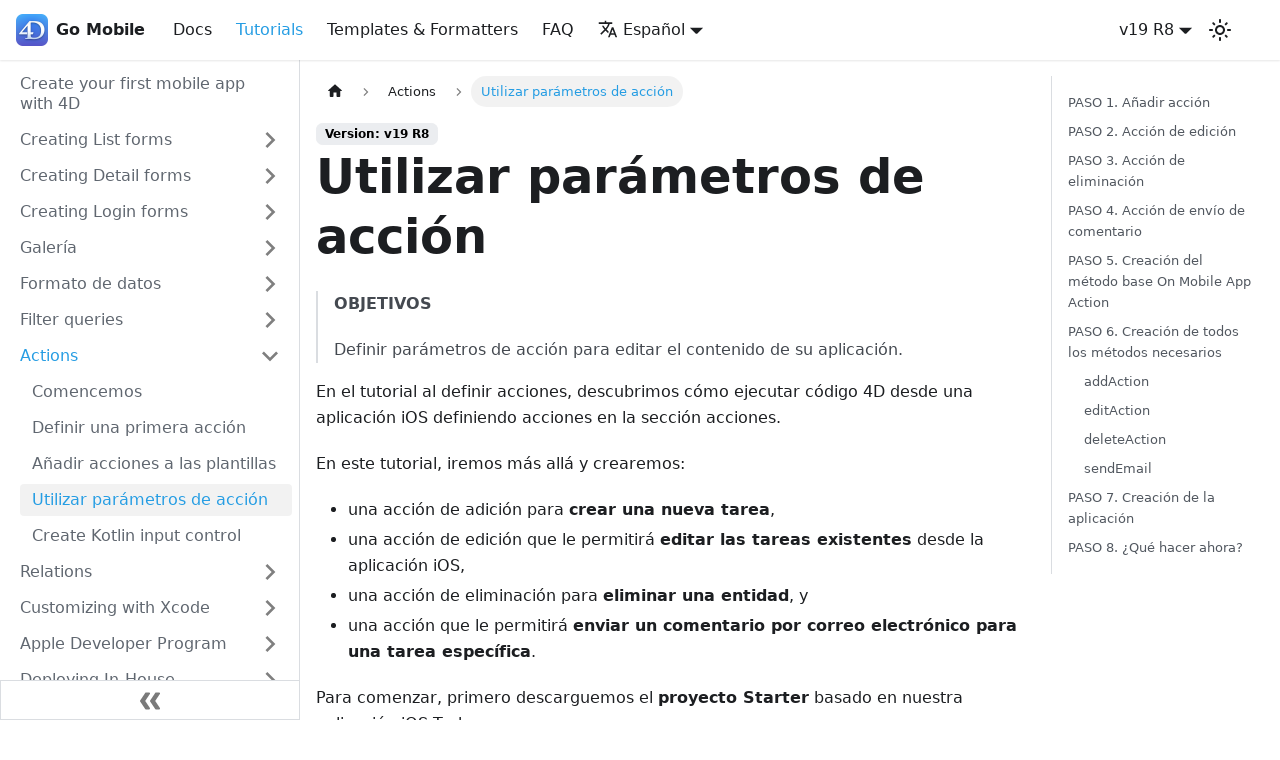

--- FILE ---
content_type: text/html; charset=utf-8
request_url: https://developer.4d.com/go-mobile/es/docs/19-R8/tutorials/actions/using-action-parameters/
body_size: 10433
content:
<!doctype html>
<html lang="es" dir="ltr" class="docs-wrapper docs-doc-page docs-version-19-R8 plugin-docs plugin-id-default docs-doc-id-tutorials/actions/using-action-parameters">
<head>
<meta charset="UTF-8">
<meta name="generator" content="Docusaurus v2.1.0">
<title data-rh="true">Utilizar parámetros de acción | Go Mobile with 4D</title><meta data-rh="true" name="viewport" content="width=device-width,initial-scale=1"><meta data-rh="true" name="twitter:card" content="summary_large_image"><meta data-rh="true" property="og:url" content="https://doc4d.github.io/go-mobile/es/docs/19-R8/tutorials/actions/using-action-parameters"><meta data-rh="true" name="docusaurus_locale" content="es"><meta data-rh="true" name="docsearch:language" content="es"><meta data-rh="true" name="docusaurus_version" content="19-R8"><meta data-rh="true" name="docusaurus_tag" content="docs-default-19-R8"><meta data-rh="true" name="docsearch:version" content="19-R8"><meta data-rh="true" name="docsearch:docusaurus_tag" content="docs-default-19-R8"><meta data-rh="true" property="og:title" content="Utilizar parámetros de acción | Go Mobile with 4D"><meta data-rh="true" name="description" content="OBJETIVOS"><meta data-rh="true" property="og:description" content="OBJETIVOS"><link data-rh="true" rel="icon" href="/go-mobile/es/img/favicon.ico"><link data-rh="true" rel="canonical" href="https://doc4d.github.io/go-mobile/es/docs/19-R8/tutorials/actions/using-action-parameters"><link data-rh="true" rel="alternate" href="https://doc4d.github.io/go-mobile/docs/19-R8/tutorials/actions/using-action-parameters" hreflang="en"><link data-rh="true" rel="alternate" href="https://doc4d.github.io/go-mobile/fr/docs/19-R8/tutorials/actions/using-action-parameters" hreflang="fr"><link data-rh="true" rel="alternate" href="https://doc4d.github.io/go-mobile/es/docs/19-R8/tutorials/actions/using-action-parameters" hreflang="es"><link data-rh="true" rel="alternate" href="https://doc4d.github.io/go-mobile/ja/docs/19-R8/tutorials/actions/using-action-parameters" hreflang="ja"><link data-rh="true" rel="alternate" href="https://doc4d.github.io/go-mobile/pt/docs/19-R8/tutorials/actions/using-action-parameters" hreflang="pt"><link data-rh="true" rel="alternate" href="https://doc4d.github.io/go-mobile/docs/19-R8/tutorials/actions/using-action-parameters" hreflang="x-default"><link rel="alternate" type="application/rss+xml" href="/go-mobile/es/blog/rss.xml" title="Go Mobile with 4D RSS Feed">
<link rel="alternate" type="application/atom+xml" href="/go-mobile/es/blog/atom.xml" title="Go Mobile with 4D Atom Feed">



<link rel="search" type="application/opensearchdescription+xml" title="Go Mobile with 4D" href="/go-mobile/es/opensearch.xml"><link rel="stylesheet" href="/go-mobile/es/assets/css/styles.0f963f95.css">
<link rel="preload" href="/go-mobile/es/assets/js/runtime~main.812c7626.js" as="script">
<link rel="preload" href="/go-mobile/es/assets/js/main.3f70b976.js" as="script">
</head>
<body class="navigation-with-keyboard" data-theme="light">
<script>!function(){function t(t){document.documentElement.setAttribute("data-theme",t)}var e=function(){var t=null;try{t=localStorage.getItem("theme")}catch(t){}return t}();t(null!==e?e:"light")}()</script><div id="__docusaurus">
<div role="region" aria-label="Saltar al contenido principal"><a href="#" class="skipToContent_fXgn">Saltar al contenido principal</a></div><nav class="navbar navbar--fixed-top navbarHideable_m1mJ"><div class="navbar__inner"><div class="navbar__items"><button aria-label="Navigation bar toggle" class="navbar__toggle clean-btn" type="button" tabindex="0"><svg width="30" height="30" viewBox="0 0 30 30" aria-hidden="true"><path stroke="currentColor" stroke-linecap="round" stroke-miterlimit="10" stroke-width="2" d="M4 7h22M4 15h22M4 23h22"></path></svg></button><a class="navbar__brand" href="/go-mobile/es/"><div class="navbar__logo"><img src="/go-mobile/es/img/logo.png" alt="4D Logo" class="themedImage_ToTc themedImage--light_HNdA"><img src="/go-mobile/es/img/logo.png" alt="4D Logo" class="themedImage_ToTc themedImage--dark_i4oU"></div><b class="navbar__title text--truncate">Go Mobile</b></a><a class="navbar__item navbar__link" href="/go-mobile/es/docs/19-R8/getting-started/introduction">Docs</a><a aria-current="page" class="navbar__item navbar__link navbar__link--active" href="/go-mobile/es/docs/19-R8/tutorials/create-your-first-app">Tutorials</a><a class="navbar__item navbar__link" href="/go-mobile/es/docs/19-R8/templates/">Templates &amp; Formatters</a><a class="navbar__item navbar__link" href="/go-mobile/es/docs/19-R8/faq/">FAQ</a><div class="navbar__item dropdown dropdown--hoverable"><a href="#" aria-haspopup="true" aria-expanded="false" role="button" class="navbar__link"><svg viewBox="0 0 24 24" width="20" height="20" aria-hidden="true" class="iconLanguage_nlXk"><path fill="currentColor" d="M12.87 15.07l-2.54-2.51.03-.03c1.74-1.94 2.98-4.17 3.71-6.53H17V4h-7V2H8v2H1v1.99h11.17C11.5 7.92 10.44 9.75 9 11.35 8.07 10.32 7.3 9.19 6.69 8h-2c.73 1.63 1.73 3.17 2.98 4.56l-5.09 5.02L4 19l5-5 3.11 3.11.76-2.04zM18.5 10h-2L12 22h2l1.12-3h4.75L21 22h2l-4.5-12zm-2.62 7l1.62-4.33L19.12 17h-3.24z"></path></svg>Español</a><ul class="dropdown__menu"><li><a href="/go-mobile/docs/19-R8/tutorials/actions/using-action-parameters" target="_self" rel="noopener noreferrer" class="dropdown__link" lang="en">English</a></li><li><a href="/go-mobile/fr/docs/19-R8/tutorials/actions/using-action-parameters" target="_self" rel="noopener noreferrer" class="dropdown__link" lang="fr">Français</a></li><li><a href="/go-mobile/es/docs/19-R8/tutorials/actions/using-action-parameters" target="_self" rel="noopener noreferrer" class="dropdown__link dropdown__link--active" lang="es">Español</a></li><li><a href="/go-mobile/ja/docs/19-R8/tutorials/actions/using-action-parameters" target="_self" rel="noopener noreferrer" class="dropdown__link" lang="ja">日本語</a></li><li><a href="/go-mobile/pt/docs/19-R8/tutorials/actions/using-action-parameters" target="_self" rel="noopener noreferrer" class="dropdown__link" lang="pt">Português</a></li></ul></div></div><div class="navbar__items navbar__items--right"><div class="navbar__item dropdown dropdown--hoverable dropdown--right"><a class="navbar__link" aria-haspopup="true" aria-expanded="false" role="button" href="/go-mobile/es/docs/19-R8/getting-started/introduction">v19 R8</a><ul class="dropdown__menu"><li><a class="dropdown__link" href="/go-mobile/es/docs/tutorials/actions/using-action-parameters">21</a></li><li><a class="dropdown__link" href="/go-mobile/es/docs/20/tutorials/actions/using-action-parameters">v20</a></li><li><a aria-current="page" class="dropdown__link dropdown__link--active" href="/go-mobile/es/docs/19-R8/tutorials/actions/using-action-parameters">v19 R8</a></li><li><a href="https://developer.4d.com/4d-for-ios" target="_blank" rel="noopener noreferrer" class="dropdown__link">Archive (4D for iOS)<svg width="12" height="12" aria-hidden="true" viewBox="0 0 24 24" class="iconExternalLink_nPIU"><path fill="currentColor" d="M21 13v10h-21v-19h12v2h-10v15h17v-8h2zm3-12h-10.988l4.035 4-6.977 7.07 2.828 2.828 6.977-7.07 4.125 4.172v-11z"></path></svg></a></li></ul></div><div class="toggle_vylO colorModeToggle_DEke"><button class="clean-btn toggleButton_gllP toggleButtonDisabled_aARS" type="button" disabled="" title="Switch between dark and light mode (currently light mode)" aria-label="Switch between dark and light mode (currently light mode)"><svg viewBox="0 0 24 24" width="24" height="24" class="lightToggleIcon_pyhR"><path fill="currentColor" d="M12,9c1.65,0,3,1.35,3,3s-1.35,3-3,3s-3-1.35-3-3S10.35,9,12,9 M12,7c-2.76,0-5,2.24-5,5s2.24,5,5,5s5-2.24,5-5 S14.76,7,12,7L12,7z M2,13l2,0c0.55,0,1-0.45,1-1s-0.45-1-1-1l-2,0c-0.55,0-1,0.45-1,1S1.45,13,2,13z M20,13l2,0c0.55,0,1-0.45,1-1 s-0.45-1-1-1l-2,0c-0.55,0-1,0.45-1,1S19.45,13,20,13z M11,2v2c0,0.55,0.45,1,1,1s1-0.45,1-1V2c0-0.55-0.45-1-1-1S11,1.45,11,2z M11,20v2c0,0.55,0.45,1,1,1s1-0.45,1-1v-2c0-0.55-0.45-1-1-1C11.45,19,11,19.45,11,20z M5.99,4.58c-0.39-0.39-1.03-0.39-1.41,0 c-0.39,0.39-0.39,1.03,0,1.41l1.06,1.06c0.39,0.39,1.03,0.39,1.41,0s0.39-1.03,0-1.41L5.99,4.58z M18.36,16.95 c-0.39-0.39-1.03-0.39-1.41,0c-0.39,0.39-0.39,1.03,0,1.41l1.06,1.06c0.39,0.39,1.03,0.39,1.41,0c0.39-0.39,0.39-1.03,0-1.41 L18.36,16.95z M19.42,5.99c0.39-0.39,0.39-1.03,0-1.41c-0.39-0.39-1.03-0.39-1.41,0l-1.06,1.06c-0.39,0.39-0.39,1.03,0,1.41 s1.03,0.39,1.41,0L19.42,5.99z M7.05,18.36c0.39-0.39,0.39-1.03,0-1.41c-0.39-0.39-1.03-0.39-1.41,0l-1.06,1.06 c-0.39,0.39-0.39,1.03,0,1.41s1.03,0.39,1.41,0L7.05,18.36z"></path></svg><svg viewBox="0 0 24 24" width="24" height="24" class="darkToggleIcon_wfgR"><path fill="currentColor" d="M9.37,5.51C9.19,6.15,9.1,6.82,9.1,7.5c0,4.08,3.32,7.4,7.4,7.4c0.68,0,1.35-0.09,1.99-0.27C17.45,17.19,14.93,19,12,19 c-3.86,0-7-3.14-7-7C5,9.07,6.81,6.55,9.37,5.51z M12,3c-4.97,0-9,4.03-9,9s4.03,9,9,9s9-4.03,9-9c0-0.46-0.04-0.92-0.1-1.36 c-0.98,1.37-2.58,2.26-4.4,2.26c-2.98,0-5.4-2.42-5.4-5.4c0-1.81,0.89-3.42,2.26-4.4C12.92,3.04,12.46,3,12,3L12,3z"></path></svg></button></div><div class="searchBox_ZlJk"><div class="dsla-search-wrapper"><div class="dsla-search-field" data-tags="default,docs-default-19-R8"></div></div></div></div></div><div role="presentation" class="navbar-sidebar__backdrop"></div></nav><div class="main-wrapper mainWrapper_z2l0 docsWrapper_BCFX"><button aria-label="Scroll back to top" class="clean-btn theme-back-to-top-button backToTopButton_sjWU" type="button"></button><div class="docPage__5DB"><aside class="theme-doc-sidebar-container docSidebarContainer_b6E3"><div class="sidebar_njMd sidebarWithHideableNavbar_wUlq"><a tabindex="-1" class="sidebarLogo_isFc" href="/go-mobile/es/"><img src="/go-mobile/es/img/logo.png" alt="4D Logo" class="themedImage_ToTc themedImage--light_HNdA"><img src="/go-mobile/es/img/logo.png" alt="4D Logo" class="themedImage_ToTc themedImage--dark_i4oU"><b>Go Mobile</b></a><nav class="menu thin-scrollbar menu_SIkG"><ul class="theme-doc-sidebar-menu menu__list"><li class="theme-doc-sidebar-item-link theme-doc-sidebar-item-link-level-1 menu__list-item"><a class="menu__link" href="/go-mobile/es/docs/19-R8/tutorials/create-your-first-app">Create your first mobile app with 4D</a></li><li class="theme-doc-sidebar-item-category theme-doc-sidebar-item-category-level-1 menu__list-item menu__list-item--collapsed"><div class="menu__list-item-collapsible"><a class="menu__link menu__link--sublist menu__link--sublist-caret" aria-expanded="false" href="/go-mobile/es/docs/19-R8/tutorials/creating-list-forms/list-form-template">Creating List forms</a></div></li><li class="theme-doc-sidebar-item-category theme-doc-sidebar-item-category-level-1 menu__list-item menu__list-item--collapsed"><div class="menu__list-item-collapsible"><a class="menu__link menu__link--sublist menu__link--sublist-caret" aria-expanded="false" href="/go-mobile/es/docs/19-R8/tutorials/creating-detail-forms/detail-form-template">Creating Detail forms</a></div></li><li class="theme-doc-sidebar-item-category theme-doc-sidebar-item-category-level-1 menu__list-item menu__list-item--collapsed"><div class="menu__list-item-collapsible"><a class="menu__link menu__link--sublist menu__link--sublist-caret" aria-expanded="false" href="/go-mobile/es/docs/19-R8/tutorials/login-forms/email">Creating Login forms</a></div></li><li class="theme-doc-sidebar-item-category theme-doc-sidebar-item-category-level-1 menu__list-item menu__list-item--collapsed"><div class="menu__list-item-collapsible"><a class="menu__link menu__link--sublist menu__link--sublist-caret" aria-expanded="false" href="/go-mobile/es/docs/19-R8/tutorials/gallery/install-gallery-template">Galería</a></div></li><li class="theme-doc-sidebar-item-category theme-doc-sidebar-item-category-level-1 menu__list-item menu__list-item--collapsed"><div class="menu__list-item-collapsible"><a class="menu__link menu__link--sublist menu__link--sublist-caret" aria-expanded="false" href="/go-mobile/es/docs/19-R8/tutorials/data-formatter/use-data-formatter">Formato de datos</a></div></li><li class="theme-doc-sidebar-item-category theme-doc-sidebar-item-category-level-1 menu__list-item menu__list-item--collapsed"><div class="menu__list-item-collapsible"><a class="menu__link menu__link--sublist menu__link--sublist-caret" aria-expanded="false" href="/go-mobile/es/docs/19-R8/tutorials/filter-queries/filter-query-introduction">Filter queries</a></div></li><li class="theme-doc-sidebar-item-category theme-doc-sidebar-item-category-level-1 menu__list-item"><div class="menu__list-item-collapsible"><a class="menu__link menu__link--sublist menu__link--sublist-caret menu__link--active" aria-expanded="true" href="/go-mobile/es/docs/19-R8/tutorials/actions/getting-started">Actions</a></div><ul style="display:block;overflow:visible;height:auto" class="menu__list"><li class="theme-doc-sidebar-item-link theme-doc-sidebar-item-link-level-2 menu__list-item"><a class="menu__link" tabindex="0" href="/go-mobile/es/docs/19-R8/tutorials/actions/getting-started">Comencemos</a></li><li class="theme-doc-sidebar-item-link theme-doc-sidebar-item-link-level-2 menu__list-item"><a class="menu__link" tabindex="0" href="/go-mobile/es/docs/19-R8/tutorials/actions/define-first-action">Definir una primera acción</a></li><li class="theme-doc-sidebar-item-link theme-doc-sidebar-item-link-level-2 menu__list-item"><a class="menu__link" tabindex="0" href="/go-mobile/es/docs/19-R8/tutorials/actions/adding-actions-template">Añadir acciones a las plantillas</a></li><li class="theme-doc-sidebar-item-link theme-doc-sidebar-item-link-level-2 menu__list-item"><a class="menu__link menu__link--active" aria-current="page" tabindex="0" href="/go-mobile/es/docs/19-R8/tutorials/actions/using-action-parameters">Utilizar parámetros de acción</a></li><li class="theme-doc-sidebar-item-link theme-doc-sidebar-item-link-level-2 menu__list-item"><a class="menu__link" tabindex="0" href="/go-mobile/es/docs/19-R8/tutorials/actions/create-kotlin-input">Create Kotlin input control</a></li></ul></li><li class="theme-doc-sidebar-item-category theme-doc-sidebar-item-category-level-1 menu__list-item menu__list-item--collapsed"><div class="menu__list-item-collapsible"><a class="menu__link menu__link--sublist menu__link--sublist-caret" aria-expanded="false" href="/go-mobile/es/docs/19-R8/tutorials/relations/many-to-one-relations">Relations</a></div></li><li class="theme-doc-sidebar-item-category theme-doc-sidebar-item-category-level-1 menu__list-item menu__list-item--collapsed"><div class="menu__list-item-collapsible"><a class="menu__link menu__link--sublist menu__link--sublist-caret" aria-expanded="false" href="/go-mobile/es/docs/19-R8/tutorials/customizing-with-xcode/working-with-xcode">Customizing with Xcode</a></div></li><li class="theme-doc-sidebar-item-category theme-doc-sidebar-item-category-level-1 menu__list-item menu__list-item--collapsed"><div class="menu__list-item-collapsible"><a class="menu__link menu__link--sublist menu__link--sublist-caret" aria-expanded="false" href="/go-mobile/es/docs/19-R8/tutorials/developer-program/selecting-your-developer-program">Apple Developer Program</a></div></li><li class="theme-doc-sidebar-item-category theme-doc-sidebar-item-category-level-1 menu__list-item menu__list-item--collapsed"><div class="menu__list-item-collapsible"><a class="menu__link menu__link--sublist menu__link--sublist-caret" aria-expanded="false" href="/go-mobile/es/docs/19-R8/tutorials/deploying-in-house/testing-on-your-device">Deploying In-House</a></div></li><li class="theme-doc-sidebar-item-category theme-doc-sidebar-item-category-level-1 menu__list-item menu__list-item--collapsed"><div class="menu__list-item-collapsible"><a class="menu__link menu__link--sublist menu__link--sublist-caret" aria-expanded="false" href="/go-mobile/es/docs/19-R8/tutorials/deploying-on-app-store/deploy-on-app-store-create-appstore-record">Deploying on App Store</a></div></li></ul></nav><button type="button" title="Colapsar barra lateral" aria-label="Colapsar barra lateral" class="button button--secondary button--outline collapseSidebarButton_PEFL"><svg width="20" height="20" aria-hidden="true" class="collapseSidebarButtonIcon_kv0_"><g fill="#7a7a7a"><path d="M9.992 10.023c0 .2-.062.399-.172.547l-4.996 7.492a.982.982 0 01-.828.454H1c-.55 0-1-.453-1-1 0-.2.059-.403.168-.551l4.629-6.942L.168 3.078A.939.939 0 010 2.528c0-.548.45-.997 1-.997h2.996c.352 0 .649.18.828.45L9.82 9.472c.11.148.172.347.172.55zm0 0"></path><path d="M19.98 10.023c0 .2-.058.399-.168.547l-4.996 7.492a.987.987 0 01-.828.454h-3c-.547 0-.996-.453-.996-1 0-.2.059-.403.168-.551l4.625-6.942-4.625-6.945a.939.939 0 01-.168-.55 1 1 0 01.996-.997h3c.348 0 .649.18.828.45l4.996 7.492c.11.148.168.347.168.55zm0 0"></path></g></svg></button></div></aside><main class="docMainContainer_gTbr"><div class="container padding-top--md padding-bottom--lg"><div class="row"><div class="col docItemCol_VOVn"><div class="docItemContainer_Djhp"><article><nav class="theme-doc-breadcrumbs breadcrumbsContainer_Z_bl" aria-label="Breadcrumbs"><ul class="breadcrumbs" itemscope="" itemtype="https://schema.org/BreadcrumbList"><li class="breadcrumbs__item"><a aria-label="Home page" class="breadcrumbs__link" href="/go-mobile/es/"><svg viewBox="0 0 24 24" class="breadcrumbHomeIcon_OVgt"><path d="M10 19v-5h4v5c0 .55.45 1 1 1h3c.55 0 1-.45 1-1v-7h1.7c.46 0 .68-.57.33-.87L12.67 3.6c-.38-.34-.96-.34-1.34 0l-8.36 7.53c-.34.3-.13.87.33.87H5v7c0 .55.45 1 1 1h3c.55 0 1-.45 1-1z" fill="currentColor"></path></svg></a></li><li class="breadcrumbs__item"><span class="breadcrumbs__link">Actions</span><meta itemprop="position" content="1"></li><li itemscope="" itemprop="itemListElement" itemtype="https://schema.org/ListItem" class="breadcrumbs__item breadcrumbs__item--active"><span class="breadcrumbs__link" itemprop="name">Utilizar parámetros de acción</span><meta itemprop="position" content="2"></li></ul></nav><span class="theme-doc-version-badge badge badge--secondary">Version: v19 R8</span><div class="tocCollapsible_ETCw theme-doc-toc-mobile tocMobile_ITEo"><button type="button" class="clean-btn tocCollapsibleButton_TO0P">On this page</button></div><div class="theme-doc-markdown markdown"><header><h1>Utilizar parámetros de acción</h1></header><blockquote><p><strong>OBJETIVOS</strong></p><p>Definir parámetros de acción para editar el contenido de su aplicación.</p></blockquote><p>En el tutorial al definir acciones, descubrimos cómo ejecutar código 4D desde una aplicación iOS definiendo acciones en la sección acciones.</p><p>En este tutorial, iremos más allá y crearemos:</p><ul><li>una acción de adición para <strong>crear una nueva tarea</strong>,</li><li>una acción de edición que le permitirá <strong>editar las tareas existentes</strong> desde la aplicación iOS,</li><li>una acción de eliminación para <strong>eliminar una entidad</strong>, y</li><li>una acción que le permitirá <strong>enviar un comentario por correo electrónico para una tarea específica</strong>.</li></ul><p>Para comenzar, primero descarguemos el <strong>proyecto Starter</strong> basado en nuestra aplicación iOS Tasks:</p><div class="center-button"><a href="https://github.com/4d-go-mobile/tutorial-ActionParameters/archive/159a7b73bd3556890a205024af42440faf0b277c.zip" target="_blank" rel="noopener noreferrer" class="button button--primary">Descargar</a></div><h2 class="anchor anchorWithHideOnScrollNavbar_WYt5" id="paso-1-añadir-acción">PASO 1. Añadir acción<a class="hash-link" href="#paso-1-añadir-acción" title="Enlace directo al encabezado">​</a></h2><p>Comencemos por una tarea simple. Abra el proyecto móvil Tasks y vaya directamente a la <strong>sección Actions</strong>.</p><p><img loading="lazy" alt="Action section" src="/go-mobile/es/assets/images/Actions-section-cbff48a3e62d88ec605631bbd9ba94ab.png" width="2164" height="2046" class="img_ev3q"></p><p>Está bastante vacío por el momento... Esto es lo que queremos: <strong>crear una nueva tarea desde la aplicación iOS</strong>.</p><p>Para esto, creemos una acción utilizando una acción preestablecida <strong>Agregar</strong>:</p><ul><li>Haga clic en la flecha en el <strong>botón +</strong>, en la parte inferior de la tabla Acciones.</li><li>Seleccione la opción <strong>acción de añadir</strong>.</li><li>Seleccione la <strong>tabla Task</strong>.</li></ul><p><img loading="lazy" alt="Add action creation" src="/go-mobile/es/assets/images/Add-action-creation-0b90971de150764707c792de82bc1274.png" width="2164" height="2046" class="img_ev3q"></p><ul><li>Se muestra una <strong>nueva acción</strong> llamada <em>&quot;addTasks&quot;</em> con <em>&quot;Add...&quot;</em> como etiqueta predeterminada.</li><li>Todos los <strong>parámetros</strong>disponibles y sus <strong>propiedades</strong> se muestran en la sección <strong>Parámetros de las acciones</strong>.</li></ul><p><img loading="lazy" alt="Add action parameters" src="/go-mobile/es/assets/images/Add-action-parameters-6637a821be3f6403d87c129f8e743ae4.png" width="2164" height="2046" class="img_ev3q"></p><p>En este punto, todos los <strong>parámetros de las acciones de adición</strong> se crean automáticamente y están listos para usar.</p><h2 class="anchor anchorWithHideOnScrollNavbar_WYt5" id="paso-2-acción-de-edición">PASO 2. Acción de edición<a class="hash-link" href="#paso-2-acción-de-edición" title="Enlace directo al encabezado">​</a></h2><p>Ahora creemos una acción que le permitirá <strong>editar el contenido de su aplicación</strong>.</p><p>Para esto, creemos una acción utilizando una acción preestablecida de <strong>edición</strong>:</p><ul><li>Haga clic en la flecha en el <strong>botón +</strong>, en la parte inferior de la tabla Acciones.</li><li>Seleccione la opción <strong>acción de edición</strong>.</li><li>Seleccione la tabla Tasks.</li></ul><p><img loading="lazy" alt="Edit action creation" src="/go-mobile/es/assets/images/Edit-action-creation-f689b0deae347fdfb387ea5c00fc948c.png" width="2164" height="2046" class="img_ev3q"></p><p>En este punto verá:</p><ul><li>Se muestra <strong>Una nueva acción</strong> llamada <em>&quot;editTasks&quot;</em> con <em>&quot;Add...&quot;</em> como etiqueta predeterminada.</li><li>Todos los <strong>parámetros</strong>disponibles y sus <strong>propiedades</strong> se muestran en la sección <strong>Parámetros de las acciones</strong>.</li></ul><p><img loading="lazy" alt="Edit action parameters" src="/go-mobile/es/assets/images/Edit-action-parameters-2a98e90962f2e091508fb5cb07f0969c.png" width="2164" height="2046" class="img_ev3q"></p><p>No se preocupe, manejaremos el código 4D para estas acciones más adelante. :-)</p><h2 class="anchor anchorWithHideOnScrollNavbar_WYt5" id="paso-3-acción-de-eliminación">PASO 3. Acción de eliminación<a class="hash-link" href="#paso-3-acción-de-eliminación" title="Enlace directo al encabezado">​</a></h2><p>El proceso de creación de la acción predefinido <strong>Eliminar</strong> es casi el mismo que la acción Editar:</p><ul><li>Haga clic en la flecha en el <strong>botón +</strong>, en la parte inferior de la tabla Acciones.</li><li>Seleccione la opción <strong>acción de eliminación</strong>.</li><li>Seleccione la tabla Tasks.</li></ul><p><img loading="lazy" alt="Delete action creation" src="/go-mobile/es/assets/images/Delete-action-creation-a87770233be15d7fd5e9149b7e7f2b3a.png" width="2164" height="2046" class="img_ev3q"></p><p>En este punto, verá una <strong>nueva acción</strong> llamada <em>&quot;deleteTasks&quot;</em> con <em>&quot;Remove&quot;</em> como la etiqueta predeterminada.</p><p><img loading="lazy" alt="Acción de eliminación" src="/go-mobile/es/assets/images/Delete-action-final-0d1c7e9df3f531e38cf24a36c0817f98.png" width="2164" height="2046" class="img_ev3q"></p><p>No necesita preocuparse por los parámetros o propiedades de este tipo de acción.</p><h2 class="anchor anchorWithHideOnScrollNavbar_WYt5" id="paso-4-acción-de-envío-de-comentario">PASO 4. Acción de envío de comentario<a class="hash-link" href="#paso-4-acción-de-envío-de-comentario" title="Enlace directo al encabezado">​</a></h2><p>Ahora queremos <strong>enviar un comentario</strong> a un <strong>correo electrónico específico</strong> dependiendo de una tarea específica. Para hacerlo, haga clic en el botón + y cree una nueva acción llamada <strong>sendComment</strong>.</p><p><img loading="lazy" alt="Delete action creation" src="/go-mobile/es/assets/images/Send-comment-action-creation-b165dabf7bcb94dffad8e3e13a2ac49b.png" width="2164" height="2046" class="img_ev3q"></p><p>Ahora creemos tres parámetros:</p><ul><li>Haga clic en el botón + y seleccione <strong>Title</strong> en la lista de parámetros de las acciones, para incluirlo en el correo electrónico que va a enviar.</li><li>Cree un parámetro <strong>Comment</strong> y seleccione el formato Área de texto.</li><li>Cree un parámetro <strong>email</strong> y seleccione el formato Email address.</li></ul><p>Su sección Actions debería verse así:</p><p><img loading="lazy" alt="Send comment action creation" src="/go-mobile/es/assets/images/Send-comment-action-definition-306647a0a7cc4b3e1413dd4013c73d5c.png" width="2164" height="2046" class="img_ev3q"></p><h2 class="anchor anchorWithHideOnScrollNavbar_WYt5" id="paso-5-creación-del-método-base-on-mobile-app-action">PASO 5. Creación del método base On Mobile App Action<a class="hash-link" href="#paso-5-creación-del-método-base-on-mobile-app-action" title="Enlace directo al encabezado">​</a></h2><p>Haga clic en el botón Crear para crear el método base <em>On Mobile App Action</em>.</p><p>Todas sus acciones se incluirán automáticamente en el método base.</p><p>Lo único que debe hacer es agregar una referencia a su(s) método(s) para el (los) escenario(s) que desea manejar.</p><p>Aquí el método base <em>On Mobile App Action</em> final:</p><div class="language-4d codeBlockContainer_Ckt0 theme-code-block" style="--prism-color:#bfc7d5;--prism-background-color:#292d3e"><div class="codeBlockContent_biex"><pre tabindex="0" class="prism-code language-4d codeBlock_bY9V thin-scrollbar"><code class="codeBlockLines_e6Vv"><span class="token-line" style="color:#bfc7d5"><span class="token plain">C_OBJECT($0;$response)</span><br></span><span class="token-line" style="color:#bfc7d5"><span class="token plain">C_OBJECT($1;$request)</span><br></span><span class="token-line" style="color:#bfc7d5"><span class="token plain" style="display:inline-block"></span><br></span><span class="token-line" style="color:#bfc7d5"><span class="token plain">C_OBJECT($o;$context;$request;$result;$parameters)</span><br></span><span class="token-line" style="color:#bfc7d5"><span class="token plain" style="display:inline-block"></span><br></span><span class="token-line" style="color:#bfc7d5"><span class="token plain">$request:=$1  // Información ofrecida por la aplicación móvil</span><br></span><span class="token-line" style="color:#bfc7d5"><span class="token plain" style="display:inline-block"></span><br></span><span class="token-line" style="color:#bfc7d5"><span class="token plain">$context:=$request.context</span><br></span><span class="token-line" style="color:#bfc7d5"><span class="token plain">$parameters:=$request.parameters</span><br></span><span class="token-line" style="color:#bfc7d5"><span class="token plain" style="display:inline-block"></span><br></span><span class="token-line" style="color:#bfc7d5"><span class="token plain">Case of </span><br></span><span class="token-line" style="color:#bfc7d5"><span class="token plain" style="display:inline-block"></span><br></span><span class="token-line" style="color:#bfc7d5"><span class="token plain">    : ($request.action=&quot;addTasks&quot;)</span><br></span><span class="token-line" style="color:#bfc7d5"><span class="token plain" style="display:inline-block"></span><br></span><span class="token-line" style="color:#bfc7d5"><span class="token plain">          // Insertar aquí el código para la acción &quot;Add…&quot;</span><br></span><span class="token-line" style="color:#bfc7d5"><span class="token plain" style="display:inline-block"></span><br></span><span class="token-line" style="color:#bfc7d5"><span class="token plain">        $o:=New object(\</span><br></span><span class="token-line" style="color:#bfc7d5"><span class="token plain">        &quot;dataClass&quot;;$context.dataClass;\</span><br></span><span class="token-line" style="color:#bfc7d5"><span class="token plain">        &quot;parameters&quot;;$parameters)</span><br></span><span class="token-line" style="color:#bfc7d5"><span class="token plain" style="display:inline-block"></span><br></span><span class="token-line" style="color:#bfc7d5"><span class="token plain">        $result:=addAction ($o)</span><br></span><span class="token-line" style="color:#bfc7d5"><span class="token plain" style="display:inline-block"></span><br></span><span class="token-line" style="color:#bfc7d5"><span class="token plain">    : ($request.action=&quot;editTasks&quot;)</span><br></span><span class="token-line" style="color:#bfc7d5"><span class="token plain" style="display:inline-block"></span><br></span><span class="token-line" style="color:#bfc7d5"><span class="token plain">          // Insertar aquí el código para la acción &quot;Edit…&quot;</span><br></span><span class="token-line" style="color:#bfc7d5"><span class="token plain" style="display:inline-block"></span><br></span><span class="token-line" style="color:#bfc7d5"><span class="token plain">        $o:=New object(\</span><br></span><span class="token-line" style="color:#bfc7d5"><span class="token plain">        &quot;dataClass&quot;;$context.dataClass;\</span><br></span><span class="token-line" style="color:#bfc7d5"><span class="token plain">        &quot;ID&quot;;$context.entity.primaryKey;\</span><br></span><span class="token-line" style="color:#bfc7d5"><span class="token plain">        &quot;parameters&quot;;$parameters)</span><br></span><span class="token-line" style="color:#bfc7d5"><span class="token plain" style="display:inline-block"></span><br></span><span class="token-line" style="color:#bfc7d5"><span class="token plain">        $result:=editAction ($o)</span><br></span><span class="token-line" style="color:#bfc7d5"><span class="token plain" style="display:inline-block"></span><br></span><span class="token-line" style="color:#bfc7d5"><span class="token plain" style="display:inline-block"></span><br></span><span class="token-line" style="color:#bfc7d5"><span class="token plain">    : ($request.action=&quot;deleteTasks&quot;)</span><br></span><span class="token-line" style="color:#bfc7d5"><span class="token plain" style="display:inline-block"></span><br></span><span class="token-line" style="color:#bfc7d5"><span class="token plain">          // Insertar aquí el código para la acción &quot;Remove&quot;</span><br></span><span class="token-line" style="color:#bfc7d5"><span class="token plain" style="display:inline-block"></span><br></span><span class="token-line" style="color:#bfc7d5"><span class="token plain">        $o:=New object(\</span><br></span><span class="token-line" style="color:#bfc7d5"><span class="token plain">        &quot;dataClass&quot;;$context.dataClass;\</span><br></span><span class="token-line" style="color:#bfc7d5"><span class="token plain">        &quot;ID&quot;;$context.entity.primaryKey)</span><br></span><span class="token-line" style="color:#bfc7d5"><span class="token plain" style="display:inline-block"></span><br></span><span class="token-line" style="color:#bfc7d5"><span class="token plain">        $result:=deleteAction ($o)</span><br></span><span class="token-line" style="color:#bfc7d5"><span class="token plain" style="display:inline-block"></span><br></span><span class="token-line" style="color:#bfc7d5"><span class="token plain">    : ($request.action=&quot;sendComment&quot;)</span><br></span><span class="token-line" style="color:#bfc7d5"><span class="token plain" style="display:inline-block"></span><br></span><span class="token-line" style="color:#bfc7d5"><span class="token plain">          // Insertar aquí el código para la acción &quot;Send Comment&quot;</span><br></span><span class="token-line" style="color:#bfc7d5"><span class="token plain" style="display:inline-block"></span><br></span><span class="token-line" style="color:#bfc7d5"><span class="token plain">        $o:=New object(\</span><br></span><span class="token-line" style="color:#bfc7d5"><span class="token plain">        &quot;dataClass&quot;;$context.dataClass;\</span><br></span><span class="token-line" style="color:#bfc7d5"><span class="token plain">        &quot;ID&quot;;$context.entity.primaryKey;\</span><br></span><span class="token-line" style="color:#bfc7d5"><span class="token plain">        &quot;parameters&quot;;$parameters)</span><br></span><span class="token-line" style="color:#bfc7d5"><span class="token plain" style="display:inline-block"></span><br></span><span class="token-line" style="color:#bfc7d5"><span class="token plain" style="display:inline-block"></span><br></span><span class="token-line" style="color:#bfc7d5"><span class="token plain">        $result:=sendMail ($o)</span><br></span><span class="token-line" style="color:#bfc7d5"><span class="token plain" style="display:inline-block"></span><br></span><span class="token-line" style="color:#bfc7d5"><span class="token plain">    Else </span><br></span><span class="token-line" style="color:#bfc7d5"><span class="token plain" style="display:inline-block"></span><br></span><span class="token-line" style="color:#bfc7d5"><span class="token plain">          // Acción desconocida</span><br></span><span class="token-line" style="color:#bfc7d5"><span class="token plain">End case </span><br></span><span class="token-line" style="color:#bfc7d5"><span class="token plain" style="display:inline-block"></span><br></span><span class="token-line" style="color:#bfc7d5"><span class="token plain">$0:=$result</span><br></span><span class="token-line" style="color:#bfc7d5"><span class="token plain" style="display:inline-block"></span><br></span></code></pre><div class="buttonGroup__atx"><button type="button" aria-label="Copiar código al portapaples" title="Copiar" class="clean-btn"><span class="copyButtonIcons_eSgA" aria-hidden="true"><svg class="copyButtonIcon_y97N" viewBox="0 0 24 24"><path d="M19,21H8V7H19M19,5H8A2,2 0 0,0 6,7V21A2,2 0 0,0 8,23H19A2,2 0 0,0 21,21V7A2,2 0 0,0 19,5M16,1H4A2,2 0 0,0 2,3V17H4V3H16V1Z"></path></svg><svg class="copyButtonSuccessIcon_LjdS" viewBox="0 0 24 24"><path d="M21,7L9,19L3.5,13.5L4.91,12.09L9,16.17L19.59,5.59L21,7Z"></path></svg></span></button></div></div></div><h2 class="anchor anchorWithHideOnScrollNavbar_WYt5" id="paso-6-creación-de-todos-los-métodos-necesarios">PASO 6. Creación de todos los métodos necesarios<a class="hash-link" href="#paso-6-creación-de-todos-los-métodos-necesarios" title="Enlace directo al encabezado">​</a></h2><h3 class="anchor anchorWithHideOnScrollNavbar_WYt5" id="addaction">addAction<a class="hash-link" href="#addaction" title="Enlace directo al encabezado">​</a></h3><div class="language-4d codeBlockContainer_Ckt0 theme-code-block" style="--prism-color:#bfc7d5;--prism-background-color:#292d3e"><div class="codeBlockContent_biex"><pre tabindex="0" class="prism-code language-4d codeBlock_bY9V thin-scrollbar"><code class="codeBlockLines_e6Vv"><span class="token-line" style="color:#bfc7d5"><span class="token plain">C_OBJECT($0)</span><br></span><span class="token-line" style="color:#bfc7d5"><span class="token plain">C_OBJECT($1)</span><br></span><span class="token-line" style="color:#bfc7d5"><span class="token plain" style="display:inline-block"></span><br></span><span class="token-line" style="color:#bfc7d5"><span class="token plain">C_OBJECT($entity;$in;$out)</span><br></span><span class="token-line" style="color:#bfc7d5"><span class="token plain" style="display:inline-block"></span><br></span><span class="token-line" style="color:#bfc7d5"><span class="token plain">$in:=$1</span><br></span><span class="token-line" style="color:#bfc7d5"><span class="token plain" style="display:inline-block"></span><br></span><span class="token-line" style="color:#bfc7d5"><span class="token plain">$out:=New object(&quot;success&quot;;False)</span><br></span><span class="token-line" style="color:#bfc7d5"><span class="token plain" style="display:inline-block"></span><br></span><span class="token-line" style="color:#bfc7d5"><span class="token plain">If ($in.dataClass#Null)</span><br></span><span class="token-line" style="color:#bfc7d5"><span class="token plain" style="display:inline-block"></span><br></span><span class="token-line" style="color:#bfc7d5"><span class="token plain">    $entity:=ds.Tasks.new()  //create a reference</span><br></span><span class="token-line" style="color:#bfc7d5"><span class="token plain" style="display:inline-block"></span><br></span><span class="token-line" style="color:#bfc7d5"><span class="token plain">    For each ($key;$in.parameters)</span><br></span><span class="token-line" style="color:#bfc7d5"><span class="token plain" style="display:inline-block"></span><br></span><span class="token-line" style="color:#bfc7d5"><span class="token plain">        $entity[$key]:=$in.parameters[$key]</span><br></span><span class="token-line" style="color:#bfc7d5"><span class="token plain" style="display:inline-block"></span><br></span><span class="token-line" style="color:#bfc7d5"><span class="token plain">    End for each </span><br></span><span class="token-line" style="color:#bfc7d5"><span class="token plain" style="display:inline-block"></span><br></span><span class="token-line" style="color:#bfc7d5"><span class="token plain">    $entity.save()  //save the entity</span><br></span><span class="token-line" style="color:#bfc7d5"><span class="token plain" style="display:inline-block"></span><br></span><span class="token-line" style="color:#bfc7d5"><span class="token plain" style="display:inline-block"></span><br></span><span class="token-line" style="color:#bfc7d5"><span class="token plain">    $out.success:=True  // notify App that action success</span><br></span><span class="token-line" style="color:#bfc7d5"><span class="token plain">    $out.dataSynchro:=True  // notify App to refresh the selection</span><br></span><span class="token-line" style="color:#bfc7d5"><span class="token plain">    $out.statusText:=&quot;Task added&quot;</span><br></span><span class="token-line" style="color:#bfc7d5"><span class="token plain" style="display:inline-block"></span><br></span><span class="token-line" style="color:#bfc7d5"><span class="token plain">Else </span><br></span><span class="token-line" style="color:#bfc7d5"><span class="token plain" style="display:inline-block"></span><br></span><span class="token-line" style="color:#bfc7d5"><span class="token plain">    $out.errors:=New collection(&quot;No Selection&quot;)</span><br></span><span class="token-line" style="color:#bfc7d5"><span class="token plain" style="display:inline-block"></span><br></span><span class="token-line" style="color:#bfc7d5"><span class="token plain">End if </span><br></span><span class="token-line" style="color:#bfc7d5"><span class="token plain" style="display:inline-block"></span><br></span><span class="token-line" style="color:#bfc7d5"><span class="token plain">$0:=$out</span><br></span><span class="token-line" style="color:#bfc7d5"><span class="token plain" style="display:inline-block"></span><br></span><span class="token-line" style="color:#bfc7d5"><span class="token plain" style="display:inline-block"></span><br></span></code></pre><div class="buttonGroup__atx"><button type="button" aria-label="Copiar código al portapaples" title="Copiar" class="clean-btn"><span class="copyButtonIcons_eSgA" aria-hidden="true"><svg class="copyButtonIcon_y97N" viewBox="0 0 24 24"><path d="M19,21H8V7H19M19,5H8A2,2 0 0,0 6,7V21A2,2 0 0,0 8,23H19A2,2 0 0,0 21,21V7A2,2 0 0,0 19,5M16,1H4A2,2 0 0,0 2,3V17H4V3H16V1Z"></path></svg><svg class="copyButtonSuccessIcon_LjdS" viewBox="0 0 24 24"><path d="M21,7L9,19L3.5,13.5L4.91,12.09L9,16.17L19.59,5.59L21,7Z"></path></svg></span></button></div></div></div><h3 class="anchor anchorWithHideOnScrollNavbar_WYt5" id="editaction">editAction<a class="hash-link" href="#editaction" title="Enlace directo al encabezado">​</a></h3><div class="language-4d codeBlockContainer_Ckt0 theme-code-block" style="--prism-color:#bfc7d5;--prism-background-color:#292d3e"><div class="codeBlockContent_biex"><pre tabindex="0" class="prism-code language-4d codeBlock_bY9V thin-scrollbar"><code class="codeBlockLines_e6Vv"><span class="token-line" style="color:#bfc7d5"><span class="token plain">C_OBJECT($0)</span><br></span><span class="token-line" style="color:#bfc7d5"><span class="token plain">C_OBJECT($1)</span><br></span><span class="token-line" style="color:#bfc7d5"><span class="token plain" style="display:inline-block"></span><br></span><span class="token-line" style="color:#bfc7d5"><span class="token plain">C_OBJECT($dataClass;$entity;$in;$out;$status;$selection)</span><br></span><span class="token-line" style="color:#bfc7d5"><span class="token plain" style="display:inline-block"></span><br></span><span class="token-line" style="color:#bfc7d5"><span class="token plain">$in:=$1</span><br></span><span class="token-line" style="color:#bfc7d5"><span class="token plain" style="display:inline-block"></span><br></span><span class="token-line" style="color:#bfc7d5"><span class="token plain">$selection:=ds[$in.dataClass].query(&quot;ID = :1&quot;;String($in.ID))</span><br></span><span class="token-line" style="color:#bfc7d5"><span class="token plain" style="display:inline-block"></span><br></span><span class="token-line" style="color:#bfc7d5"><span class="token plain">If ($selection.length=1)</span><br></span><span class="token-line" style="color:#bfc7d5"><span class="token plain" style="display:inline-block"></span><br></span><span class="token-line" style="color:#bfc7d5"><span class="token plain">    $entity:=$selection[0]</span><br></span><span class="token-line" style="color:#bfc7d5"><span class="token plain" style="display:inline-block"></span><br></span><span class="token-line" style="color:#bfc7d5"><span class="token plain">    For each ($key;$in.parameters)</span><br></span><span class="token-line" style="color:#bfc7d5"><span class="token plain" style="display:inline-block"></span><br></span><span class="token-line" style="color:#bfc7d5"><span class="token plain">        $entity[$key]:=$in.parameters[$key]</span><br></span><span class="token-line" style="color:#bfc7d5"><span class="token plain" style="display:inline-block"></span><br></span><span class="token-line" style="color:#bfc7d5"><span class="token plain">    End for each </span><br></span><span class="token-line" style="color:#bfc7d5"><span class="token plain" style="display:inline-block"></span><br></span><span class="token-line" style="color:#bfc7d5"><span class="token plain">    $status:=$entity.save()</span><br></span><span class="token-line" style="color:#bfc7d5"><span class="token plain" style="display:inline-block"></span><br></span><span class="token-line" style="color:#bfc7d5"><span class="token plain">    $out:=New object</span><br></span><span class="token-line" style="color:#bfc7d5"><span class="token plain" style="display:inline-block"></span><br></span><span class="token-line" style="color:#bfc7d5"><span class="token plain">    If ($status.success)</span><br></span><span class="token-line" style="color:#bfc7d5"><span class="token plain" style="display:inline-block"></span><br></span><span class="token-line" style="color:#bfc7d5"><span class="token plain">        $out.success:=True  // notificar la App que la acción es exitosa</span><br></span><span class="token-line" style="color:#bfc7d5"><span class="token plain">        $out.dataSynchro:=True  // notificar la App para refrescar esta entidad</span><br></span><span class="token-line" style="color:#bfc7d5"><span class="token plain">        $out.statusText:=&quot;Task edited&quot;</span><br></span><span class="token-line" style="color:#bfc7d5"><span class="token plain" style="display:inline-block"></span><br></span><span class="token-line" style="color:#bfc7d5"><span class="token plain">    Else </span><br></span><span class="token-line" style="color:#bfc7d5"><span class="token plain" style="display:inline-block"></span><br></span><span class="token-line" style="color:#bfc7d5"><span class="token plain">        $out:=$status  // devolver estado a la App</span><br></span><span class="token-line" style="color:#bfc7d5"><span class="token plain" style="display:inline-block"></span><br></span><span class="token-line" style="color:#bfc7d5"><span class="token plain">    End if </span><br></span><span class="token-line" style="color:#bfc7d5"><span class="token plain" style="display:inline-block"></span><br></span><span class="token-line" style="color:#bfc7d5"><span class="token plain">Else </span><br></span><span class="token-line" style="color:#bfc7d5"><span class="token plain" style="display:inline-block"></span><br></span><span class="token-line" style="color:#bfc7d5"><span class="token plain">    $out.success:=False  // notificar la App que la acción falló</span><br></span><span class="token-line" style="color:#bfc7d5"><span class="token plain" style="display:inline-block"></span><br></span><span class="token-line" style="color:#bfc7d5"><span class="token plain">End if </span><br></span><span class="token-line" style="color:#bfc7d5"><span class="token plain" style="display:inline-block"></span><br></span><span class="token-line" style="color:#bfc7d5"><span class="token plain">$0:=$out</span><br></span><span class="token-line" style="color:#bfc7d5"><span class="token plain" style="display:inline-block"></span><br></span><span class="token-line" style="color:#bfc7d5"><span class="token plain" style="display:inline-block"></span><br></span></code></pre><div class="buttonGroup__atx"><button type="button" aria-label="Copiar código al portapaples" title="Copiar" class="clean-btn"><span class="copyButtonIcons_eSgA" aria-hidden="true"><svg class="copyButtonIcon_y97N" viewBox="0 0 24 24"><path d="M19,21H8V7H19M19,5H8A2,2 0 0,0 6,7V21A2,2 0 0,0 8,23H19A2,2 0 0,0 21,21V7A2,2 0 0,0 19,5M16,1H4A2,2 0 0,0 2,3V17H4V3H16V1Z"></path></svg><svg class="copyButtonSuccessIcon_LjdS" viewBox="0 0 24 24"><path d="M21,7L9,19L3.5,13.5L4.91,12.09L9,16.17L19.59,5.59L21,7Z"></path></svg></span></button></div></div></div><h3 class="anchor anchorWithHideOnScrollNavbar_WYt5" id="deleteaction">deleteAction<a class="hash-link" href="#deleteaction" title="Enlace directo al encabezado">​</a></h3><div class="language-4d codeBlockContainer_Ckt0 theme-code-block" style="--prism-color:#bfc7d5;--prism-background-color:#292d3e"><div class="codeBlockContent_biex"><pre tabindex="0" class="prism-code language-4d codeBlock_bY9V thin-scrollbar"><code class="codeBlockLines_e6Vv"><span class="token-line" style="color:#bfc7d5"><span class="token plain" style="display:inline-block"></span><br></span><span class="token-line" style="color:#bfc7d5"><span class="token plain">C_OBJECT($0)</span><br></span><span class="token-line" style="color:#bfc7d5"><span class="token plain">C_OBJECT($1)</span><br></span><span class="token-line" style="color:#bfc7d5"><span class="token plain" style="display:inline-block"></span><br></span><span class="token-line" style="color:#bfc7d5"><span class="token plain">C_OBJECT($dataClass;$entity;$in;$out;$status;$selection)</span><br></span><span class="token-line" style="color:#bfc7d5"><span class="token plain" style="display:inline-block"></span><br></span><span class="token-line" style="color:#bfc7d5"><span class="token plain">$in:=$1</span><br></span><span class="token-line" style="color:#bfc7d5"><span class="token plain" style="display:inline-block"></span><br></span><span class="token-line" style="color:#bfc7d5"><span class="token plain">$selection:=ds[$in.dataClass].query(&quot;ID = :1&quot;;String($in.ID))</span><br></span><span class="token-line" style="color:#bfc7d5"><span class="token plain" style="display:inline-block"></span><br></span><span class="token-line" style="color:#bfc7d5"><span class="token plain">If ($selection.length=1)</span><br></span><span class="token-line" style="color:#bfc7d5"><span class="token plain" style="display:inline-block"></span><br></span><span class="token-line" style="color:#bfc7d5"><span class="token plain">    $entity:=$selection.drop()</span><br></span><span class="token-line" style="color:#bfc7d5"><span class="token plain" style="display:inline-block"></span><br></span><span class="token-line" style="color:#bfc7d5"><span class="token plain">    $out:=New object</span><br></span><span class="token-line" style="color:#bfc7d5"><span class="token plain" style="display:inline-block"></span><br></span><span class="token-line" style="color:#bfc7d5"><span class="token plain">    If ($entity.length=0)</span><br></span><span class="token-line" style="color:#bfc7d5"><span class="token plain" style="display:inline-block"></span><br></span><span class="token-line" style="color:#bfc7d5"><span class="token plain">        $out.success:=True  // notificar a la App que la acción es exitosa</span><br></span><span class="token-line" style="color:#bfc7d5"><span class="token plain">        $out.dataSynchro:=True  // notificar a la App refrescar esta entidad</span><br></span><span class="token-line" style="color:#bfc7d5"><span class="token plain">        $out.statusText:=&quot;Task deleted&quot;</span><br></span><span class="token-line" style="color:#bfc7d5"><span class="token plain" style="display:inline-block"></span><br></span><span class="token-line" style="color:#bfc7d5"><span class="token plain">    Else </span><br></span><span class="token-line" style="color:#bfc7d5"><span class="token plain" style="display:inline-block"></span><br></span><span class="token-line" style="color:#bfc7d5"><span class="token plain">        $out:=$status  // devolver estado a la App</span><br></span><span class="token-line" style="color:#bfc7d5"><span class="token plain" style="display:inline-block"></span><br></span><span class="token-line" style="color:#bfc7d5"><span class="token plain">    End if </span><br></span><span class="token-line" style="color:#bfc7d5"><span class="token plain" style="display:inline-block"></span><br></span><span class="token-line" style="color:#bfc7d5"><span class="token plain">Else </span><br></span><span class="token-line" style="color:#bfc7d5"><span class="token plain" style="display:inline-block"></span><br></span><span class="token-line" style="color:#bfc7d5"><span class="token plain">    $out.success:=False  // notificar a la App que la acción falló</span><br></span><span class="token-line" style="color:#bfc7d5"><span class="token plain" style="display:inline-block"></span><br></span><span class="token-line" style="color:#bfc7d5"><span class="token plain">End if </span><br></span><span class="token-line" style="color:#bfc7d5"><span class="token plain" style="display:inline-block"></span><br></span><span class="token-line" style="color:#bfc7d5"><span class="token plain">$0:=$out</span><br></span><span class="token-line" style="color:#bfc7d5"><span class="token plain" style="display:inline-block"></span><br></span><span class="token-line" style="color:#bfc7d5"><span class="token plain" style="display:inline-block"></span><br></span></code></pre><div class="buttonGroup__atx"><button type="button" aria-label="Copiar código al portapaples" title="Copiar" class="clean-btn"><span class="copyButtonIcons_eSgA" aria-hidden="true"><svg class="copyButtonIcon_y97N" viewBox="0 0 24 24"><path d="M19,21H8V7H19M19,5H8A2,2 0 0,0 6,7V21A2,2 0 0,0 8,23H19A2,2 0 0,0 21,21V7A2,2 0 0,0 19,5M16,1H4A2,2 0 0,0 2,3V17H4V3H16V1Z"></path></svg><svg class="copyButtonSuccessIcon_LjdS" viewBox="0 0 24 24"><path d="M21,7L9,19L3.5,13.5L4.91,12.09L9,16.17L19.59,5.59L21,7Z"></path></svg></span></button></div></div></div><h3 class="anchor anchorWithHideOnScrollNavbar_WYt5" id="sendemail">sendEmail<a class="hash-link" href="#sendemail" title="Enlace directo al encabezado">​</a></h3><div class="language-4d codeBlockContainer_Ckt0 theme-code-block" style="--prism-color:#bfc7d5;--prism-background-color:#292d3e"><div class="codeBlockContent_biex"><pre tabindex="0" class="prism-code language-4d codeBlock_bY9V thin-scrollbar"><code class="codeBlockLines_e6Vv"><span class="token-line" style="color:#bfc7d5"><span class="token plain">C_OBJECT($0;$out)</span><br></span><span class="token-line" style="color:#bfc7d5"><span class="token plain">C_OBJECT($1;$in)</span><br></span><span class="token-line" style="color:#bfc7d5"><span class="token plain" style="display:inline-block"></span><br></span><span class="token-line" style="color:#bfc7d5"><span class="token plain">C_OBJECT($dataClass;$entity;$selection)</span><br></span><span class="token-line" style="color:#bfc7d5"><span class="token plain" style="display:inline-block"></span><br></span><span class="token-line" style="color:#bfc7d5"><span class="token plain">$in:=$1</span><br></span><span class="token-line" style="color:#bfc7d5"><span class="token plain" style="display:inline-block"></span><br></span><span class="token-line" style="color:#bfc7d5"><span class="token plain">$selection:=ds[$in.dataClass].query(&quot;ID = :1&quot;;String($in.ID))</span><br></span><span class="token-line" style="color:#bfc7d5"><span class="token plain" style="display:inline-block"></span><br></span><span class="token-line" style="color:#bfc7d5"><span class="token plain">If ($selection.length=1)</span><br></span><span class="token-line" style="color:#bfc7d5"><span class="token plain" style="display:inline-block"></span><br></span><span class="token-line" style="color:#bfc7d5"><span class="token plain">    $entity:=$selection[0]</span><br></span><span class="token-line" style="color:#bfc7d5"><span class="token plain" style="display:inline-block"></span><br></span><span class="token-line" style="color:#bfc7d5"><span class="token plain">    For each ($key;$in.parameters)</span><br></span><span class="token-line" style="color:#bfc7d5"><span class="token plain" style="display:inline-block"></span><br></span><span class="token-line" style="color:#bfc7d5"><span class="token plain">        $entity[$key]:=$in.parameters[$key]</span><br></span><span class="token-line" style="color:#bfc7d5"><span class="token plain" style="display:inline-block"></span><br></span><span class="token-line" style="color:#bfc7d5"><span class="token plain">    End for each </span><br></span><span class="token-line" style="color:#bfc7d5"><span class="token plain" style="display:inline-block"></span><br></span><span class="token-line" style="color:#bfc7d5"><span class="token plain">    $out:=New object</span><br></span><span class="token-line" style="color:#bfc7d5"><span class="token plain" style="display:inline-block"></span><br></span><span class="token-line" style="color:#bfc7d5"><span class="token plain">    $server:=New object</span><br></span><span class="token-line" style="color:#bfc7d5"><span class="token plain">    $server.host:=&quot;smtp.gmail.com&quot;</span><br></span><span class="token-line" style="color:#bfc7d5"><span class="token plain">    $server.port:=465</span><br></span><span class="token-line" style="color:#bfc7d5"><span class="token plain">    $server.user:=&quot;test@mail.com&quot;</span><br></span><span class="token-line" style="color:#bfc7d5"><span class="token plain">    $server.password:=&quot;yourPassword&quot;</span><br></span><span class="token-line" style="color:#bfc7d5"><span class="token plain" style="display:inline-block"></span><br></span><span class="token-line" style="color:#bfc7d5"><span class="token plain">    $transporter:=SMTP New transporter($server)</span><br></span><span class="token-line" style="color:#bfc7d5"><span class="token plain" style="display:inline-block"></span><br></span><span class="token-line" style="color:#bfc7d5"><span class="token plain">    $email:=New object</span><br></span><span class="token-line" style="color:#bfc7d5"><span class="token plain">    $email.subject:=&quot;New comment about one of your task&quot;</span><br></span><span class="token-line" style="color:#bfc7d5"><span class="token plain">    $email.from:=&quot;yourEmail&quot;</span><br></span><span class="token-line" style="color:#bfc7d5"><span class="token plain">    $email.to:=$emailToSend</span><br></span><span class="token-line" style="color:#bfc7d5"><span class="token plain">    $email.htmlBody:=&quot;&lt;h1&gt;Comment from Tasks for iOS&lt;/h1&gt;&quot;+&quot;&lt;p&gt;&lt;b&gt;Task:&lt;/b&gt; &quot;+$taskTitle+&quot;&lt;/p&gt;&lt;p&gt;&lt;b&gt;Comment:&lt;/b&gt; &quot;\</span><br></span><span class="token-line" style="color:#bfc7d5"><span class="token plain">    +$commentToSend+&quot;&lt;/p&gt;&lt;br&gt;&lt;p&gt;&lt;i&gt;Send from my 4D for iOS app&lt;/i&gt;&lt;/p&gt;&quot;\</span><br></span><span class="token-line" style="color:#bfc7d5"><span class="token plain" style="display:inline-block"></span><br></span><span class="token-line" style="color:#bfc7d5"><span class="token plain">    $status:=$transporter.send($email)</span><br></span><span class="token-line" style="color:#bfc7d5"><span class="token plain">    If ($status.success)</span><br></span><span class="token-line" style="color:#bfc7d5"><span class="token plain">        $out.success:=True  // notificar a la App que la acción fue exitosa</span><br></span><span class="token-line" style="color:#bfc7d5"><span class="token plain">        $out.statusText:=&quot;Mail sent&quot;</span><br></span><span class="token-line" style="color:#bfc7d5"><span class="token plain" style="display:inline-block"></span><br></span><span class="token-line" style="color:#bfc7d5"><span class="token plain">    Else </span><br></span><span class="token-line" style="color:#bfc7d5"><span class="token plain">        $out.success:=False  // notificar a la App que la acción falló</span><br></span><span class="token-line" style="color:#bfc7d5"><span class="token plain">        $out.statusText:=&quot;Mail not sent&quot;</span><br></span><span class="token-line" style="color:#bfc7d5"><span class="token plain" style="display:inline-block"></span><br></span><span class="token-line" style="color:#bfc7d5"><span class="token plain">    End if </span><br></span><span class="token-line" style="color:#bfc7d5"><span class="token plain" style="display:inline-block"></span><br></span><span class="token-line" style="color:#bfc7d5"><span class="token plain">Else </span><br></span><span class="token-line" style="color:#bfc7d5"><span class="token plain" style="display:inline-block"></span><br></span><span class="token-line" style="color:#bfc7d5"><span class="token plain">    $out.success:=False  // notificar a la App que la acción falló</span><br></span><span class="token-line" style="color:#bfc7d5"><span class="token plain" style="display:inline-block"></span><br></span><span class="token-line" style="color:#bfc7d5"><span class="token plain">End if </span><br></span><span class="token-line" style="color:#bfc7d5"><span class="token plain" style="display:inline-block"></span><br></span><span class="token-line" style="color:#bfc7d5"><span class="token plain">$0:=$out</span><br></span><span class="token-line" style="color:#bfc7d5"><span class="token plain" style="display:inline-block"></span><br></span><span class="token-line" style="color:#bfc7d5"><span class="token plain" style="display:inline-block"></span><br></span></code></pre><div class="buttonGroup__atx"><button type="button" aria-label="Copiar código al portapaples" title="Copiar" class="clean-btn"><span class="copyButtonIcons_eSgA" aria-hidden="true"><svg class="copyButtonIcon_y97N" viewBox="0 0 24 24"><path d="M19,21H8V7H19M19,5H8A2,2 0 0,0 6,7V21A2,2 0 0,0 8,23H19A2,2 0 0,0 21,21V7A2,2 0 0,0 19,5M16,1H4A2,2 0 0,0 2,3V17H4V3H16V1Z"></path></svg><svg class="copyButtonSuccessIcon_LjdS" viewBox="0 0 24 24"><path d="M21,7L9,19L3.5,13.5L4.91,12.09L9,16.17L19.59,5.59L21,7Z"></path></svg></span></button></div></div></div><p>No olvide agregar sus propios valores para la acción <strong>sendEmail</strong>.</p><h2 class="anchor anchorWithHideOnScrollNavbar_WYt5" id="paso-7-creación-de-la-aplicación">PASO 7. Creación de la aplicación<a class="hash-link" href="#paso-7-creación-de-la-aplicación" title="Enlace directo al encabezado">​</a></h2><p>¡Es hora de generar su aplicación!</p><p>Ahora, si hace clic en el botón Action de la barra de navegación, podrá <strong>crear una nueva tarea</strong>.</p><p><img loading="lazy" alt="Create new task" src="/go-mobile/es/assets/images/Action-parameters-addAction-ab555a7585002e427fdbe40cc7f313ee.png" width="1701" height="992" class="img_ev3q"></p><p>Si mantiene la presión sobre su nueva celda de tareas en el Formulario Lista, se mostrará una acción <strong>Editar...</strong> en la lista de acciones.</p><p><img loading="lazy" alt="Edit task" src="/go-mobile/es/assets/images/Action-parameters-editAction-9b9ce4f23f7b5a861fe7d24a00eb32cc.png" width="1701" height="992" class="img_ev3q"></p><p>Envíe un comentario utilizando la acción <strong>Send comment</strong>.</p><p><img loading="lazy" alt="Send task comment" src="/go-mobile/es/assets/images/Action-parameters-sendComment-38be2e5b75e0d4d74a51bfcdbb9b9bbe.png" width="1701" height="992" class="img_ev3q"></p><p>Y finalmente puede eliminar una entidad utilizando la acción <strong>Eliminar... </strong>.</p><p><img loading="lazy" alt="Delete task" src="/go-mobile/es/assets/images/Action-parameters-deleteAction-bc5b8f70ba39268879c57ae0efb5eb82.png" width="1701" height="992" class="img_ev3q"></p><h2 class="anchor anchorWithHideOnScrollNavbar_WYt5" id="paso-8-qué-hacer-ahora">PASO 8. ¿Qué hacer ahora?<a class="hash-link" href="#paso-8-qué-hacer-ahora" title="Enlace directo al encabezado">​</a></h2><p>¡Felicitaciones! ¡Felicitaciones! ¡Felicitaciones! Acaba de agregar 2 acciones a su aplicación iOS. ¡Felicitaciones! ¡Felicitaciones! ¡Felicitaciones! Su aplicación iOS Tasks ahora está completa y ahora puede modificar los datos de su aplicación directamente desde su dispositivo y sincronizarlos con su servidor.</p><p>Descargar el proyecto terminado:</p><div class="center-button"><a href="https://github.com/4d-go-mobile/tutorial-ActionParameters/archive/0.0.1.zip" target="_blank" rel="noopener noreferrer" class="button button--primary">Descargar el proyecto completo</a></div></div><footer class="theme-doc-footer docusaurus-mt-lg"><div class="theme-doc-footer-edit-meta-row row"><div class="col"><a href="https://github.com/4d/go-mobile/edit/main/versioned_docs/version-19-R8/tutorials/actions/using-action-parameters.md" target="_blank" rel="noreferrer noopener" class="theme-edit-this-page"><svg fill="currentColor" height="20" width="20" viewBox="0 0 40 40" class="iconEdit_Z9Sw" aria-hidden="true"><g><path d="m34.5 11.7l-3 3.1-6.3-6.3 3.1-3q0.5-0.5 1.2-0.5t1.1 0.5l3.9 3.9q0.5 0.4 0.5 1.1t-0.5 1.2z m-29.5 17.1l18.4-18.5 6.3 6.3-18.4 18.4h-6.3v-6.2z"></path></g></svg>Editar esta página</a></div><div class="col lastUpdated_vwxv"></div></div></footer></article><nav class="pagination-nav docusaurus-mt-lg" aria-label="Navegación de páginas de documentos"><a class="pagination-nav__link pagination-nav__link--prev" href="/go-mobile/es/docs/19-R8/tutorials/actions/adding-actions-template"><div class="pagination-nav__sublabel">Anterior</div><div class="pagination-nav__label">Añadir acciones a las plantillas</div></a><a class="pagination-nav__link pagination-nav__link--next" href="/go-mobile/es/docs/19-R8/tutorials/actions/create-kotlin-input"><div class="pagination-nav__sublabel">Next</div><div class="pagination-nav__label">Create Kotlin input control</div></a></nav></div></div><div class="col col--3"><div class="tableOfContents_bqdL thin-scrollbar theme-doc-toc-desktop"><ul class="table-of-contents table-of-contents__left-border"><li><a href="#paso-1-añadir-acción" class="table-of-contents__link toc-highlight">PASO 1. Añadir acción</a></li><li><a href="#paso-2-acción-de-edición" class="table-of-contents__link toc-highlight">PASO 2. Acción de edición</a></li><li><a href="#paso-3-acción-de-eliminación" class="table-of-contents__link toc-highlight">PASO 3. Acción de eliminación</a></li><li><a href="#paso-4-acción-de-envío-de-comentario" class="table-of-contents__link toc-highlight">PASO 4. Acción de envío de comentario</a></li><li><a href="#paso-5-creación-del-método-base-on-mobile-app-action" class="table-of-contents__link toc-highlight">PASO 5. Creación del método base On Mobile App Action</a></li><li><a href="#paso-6-creación-de-todos-los-métodos-necesarios" class="table-of-contents__link toc-highlight">PASO 6. Creación de todos los métodos necesarios</a><ul><li><a href="#addaction" class="table-of-contents__link toc-highlight">addAction</a></li><li><a href="#editaction" class="table-of-contents__link toc-highlight">editAction</a></li><li><a href="#deleteaction" class="table-of-contents__link toc-highlight">deleteAction</a></li><li><a href="#sendemail" class="table-of-contents__link toc-highlight">sendEmail</a></li></ul></li><li><a href="#paso-7-creación-de-la-aplicación" class="table-of-contents__link toc-highlight">PASO 7. Creación de la aplicación</a></li><li><a href="#paso-8-qué-hacer-ahora" class="table-of-contents__link toc-highlight">PASO 8. ¿Qué hacer ahora?</a></li></ul></div></div></div></div></main></div></div><footer class="footer footer--dark"><div class="container container-fluid"><div class="row footer__links"><div class="col footer__col"><div class="footer__title">Community</div><ul class="footer__items clean-list"><li class="footer__item"><a href="https://blog.4d.com" target="_blank" rel="noopener noreferrer" class="footer__link-item">4D Blog</a></li><li class="footer__item"><a href="https://discuss.4d.com" target="_blank" rel="noopener noreferrer" class="footer__link-item">4D Forum</a></li><li class="footer__item"><a href="https://www.facebook.com/4Dsoftware/" target="_blank" rel="noopener noreferrer" class="footer__link-item">Facebook</a></li><li class="footer__item"><a href="https://twitter.com/4Dsoftware" target="_blank" rel="noopener noreferrer" class="footer__link-item">Twitter</a></li><li class="footer__item"><a href="https://www.youtube.com/user/4Dsoftware" target="_blank" rel="noopener noreferrer" class="footer__link-item">Youtube</a></li><li class="footer__item"><a href="https://github.com/4D/" target="_blank" rel="noopener noreferrer" class="footer__link-item">Github</a></li></ul></div><div class="col footer__col"><div class="footer__title">Support</div><ul class="footer__items clean-list"><li class="footer__item"><a href="https://developer.4d.com/docs/" target="_blank" rel="noopener noreferrer" class="footer__link-item">4D Documentation</a></li><li class="footer__item"><a href="https://doc.4d.com/" target="_blank" rel="noopener noreferrer" class="footer__link-item">4D Doc Center (Legacy)</a></li><li class="footer__item"><a href="http://kb.4d.com/" target="_blank" rel="noopener noreferrer" class="footer__link-item">Knowledge Base</a></li><li class="footer__item"><a href="https://us.4d.com/product-download" target="_blank" rel="noopener noreferrer" class="footer__link-item">Downloads</a></li><li class="footer__item"><a href="https://us.4d.com/resources" target="_blank" rel="noopener noreferrer" class="footer__link-item">Resources</a></li><li class="footer__item"><a href="https://us.4d.com/4d-technical-support" target="_blank" rel="noopener noreferrer" class="footer__link-item">Get Support</a></li></ul></div><div class="col footer__col"><div class="footer__title">Company</div><ul class="footer__items clean-list"><li class="footer__item"><a href="https://us.4d.com/about-us" target="_blank" rel="noopener noreferrer" class="footer__link-item">About 4D</a></li><li class="footer__item"><a href="https://us.4d.com/contact-us" target="_blank" rel="noopener noreferrer" class="footer__link-item">Contact us</a></li><li class="footer__item"><a href="https://us.4d.com/4d-around-the-world" target="_blank" rel="noopener noreferrer" class="footer__link-item">4D around the world</a></li><li class="footer__item"><a href="https://us.4d.com/careers" target="_blank" rel="noopener noreferrer" class="footer__link-item">Careers</a></li></ul></div></div><div class="footer__bottom text--center"><div class="footer__copyright">Copyright © 2022 4D SAS - All rights reserved</div></div></div></footer></div>
<script src="/go-mobile/es/assets/js/runtime~main.812c7626.js"></script>
<script src="/go-mobile/es/assets/js/main.3f70b976.js"></script>
</body>
</html>

--- FILE ---
content_type: application/javascript; charset=utf-8
request_url: https://developer.4d.com/go-mobile/es/assets/js/a9b41be7.d7a1078d.js
body_size: 5055
content:
"use strict";(self.webpackChunkgo_mobile=self.webpackChunkgo_mobile||[]).push([[4237],{12023:(e,a,n)=>{n.r(a),n.d(a,{assets:()=>c,contentTitle:()=>o,default:()=>d,frontMatter:()=>r,metadata:()=>s,toc:()=>l});var t=n(87462),i=(n(67294),n(3905));const r={id:"using-action-parameters",title:"Utilizar par\xe1metros de acci\xf3n"},o=void 0,s={unversionedId:"tutorials/actions/using-action-parameters",id:"version-19-R8/tutorials/actions/using-action-parameters",title:"Utilizar par\xe1metros de acci\xf3n",description:"OBJETIVOS",source:"@site/i18n/es/docusaurus-plugin-content-docs/version-19-R8/tutorials/actions/using-action-parameters.md",sourceDirName:"tutorials/actions",slug:"/tutorials/actions/using-action-parameters",permalink:"/go-mobile/es/docs/19-R8/tutorials/actions/using-action-parameters",draft:!1,editUrl:"https://github.com/4d/go-mobile/edit/main/versioned_docs/version-19-R8/tutorials/actions/using-action-parameters.md",tags:[],version:"19-R8",frontMatter:{id:"using-action-parameters",title:"Utilizar par\xe1metros de acci\xf3n"},sidebar:"tutorials",previous:{title:"A\xf1adir acciones a las plantillas",permalink:"/go-mobile/es/docs/19-R8/tutorials/actions/adding-actions-template"},next:{title:"Create Kotlin input control",permalink:"/go-mobile/es/docs/19-R8/tutorials/actions/create-kotlin-input"}},c={},l=[{value:"PASO 1. A\xf1adir acci\xf3n",id:"paso-1-a\xf1adir-acci\xf3n",level:2},{value:"PASO 2. Acci\xf3n de edici\xf3n",id:"paso-2-acci\xf3n-de-edici\xf3n",level:2},{value:"PASO 3. Acci\xf3n de eliminaci\xf3n",id:"paso-3-acci\xf3n-de-eliminaci\xf3n",level:2},{value:"PASO 4. Acci\xf3n de env\xedo de comentario",id:"paso-4-acci\xf3n-de-env\xedo-de-comentario",level:2},{value:"PASO 5. Creaci\xf3n del m\xe9todo base On Mobile App Action",id:"paso-5-creaci\xf3n-del-m\xe9todo-base-on-mobile-app-action",level:2},{value:"PASO 6. Creaci\xf3n de todos los m\xe9todos necesarios",id:"paso-6-creaci\xf3n-de-todos-los-m\xe9todos-necesarios",level:2},{value:"addAction",id:"addaction",level:3},{value:"editAction",id:"editaction",level:3},{value:"deleteAction",id:"deleteaction",level:3},{value:"sendEmail",id:"sendemail",level:3},{value:"PASO 7. Creaci\xf3n de la aplicaci\xf3n",id:"paso-7-creaci\xf3n-de-la-aplicaci\xf3n",level:2},{value:"PASO 8. \xbfQu\xe9 hacer ahora?",id:"paso-8-qu\xe9-hacer-ahora",level:2}],p={toc:l};function d(e){let{components:a,...r}=e;return(0,i.kt)("wrapper",(0,t.Z)({},p,r,{components:a,mdxType:"MDXLayout"}),(0,i.kt)("blockquote",null,(0,i.kt)("p",{parentName:"blockquote"},(0,i.kt)("strong",{parentName:"p"},"OBJETIVOS")),(0,i.kt)("p",{parentName:"blockquote"},"Definir par\xe1metros de acci\xf3n para editar el contenido de su aplicaci\xf3n.")),(0,i.kt)("p",null,"En el tutorial al definir acciones, descubrimos c\xf3mo ejecutar c\xf3digo 4D desde una aplicaci\xf3n iOS definiendo acciones en la secci\xf3n acciones."),(0,i.kt)("p",null,"En este tutorial, iremos m\xe1s all\xe1 y crearemos:"),(0,i.kt)("ul",null,(0,i.kt)("li",{parentName:"ul"},"una acci\xf3n de adici\xf3n para ",(0,i.kt)("strong",{parentName:"li"},"crear una nueva tarea"),","),(0,i.kt)("li",{parentName:"ul"},"una acci\xf3n de edici\xf3n que le permitir\xe1 ",(0,i.kt)("strong",{parentName:"li"},"editar las tareas existentes")," desde la aplicaci\xf3n iOS,"),(0,i.kt)("li",{parentName:"ul"},"una acci\xf3n de eliminaci\xf3n para ",(0,i.kt)("strong",{parentName:"li"},"eliminar una entidad"),", y"),(0,i.kt)("li",{parentName:"ul"},"una acci\xf3n que le permitir\xe1 ",(0,i.kt)("strong",{parentName:"li"},"enviar un comentario por correo electr\xf3nico para una tarea espec\xedfica"),".")),(0,i.kt)("p",null,"Para comenzar, primero descarguemos el ",(0,i.kt)("strong",{parentName:"p"},"proyecto Starter")," basado en nuestra aplicaci\xf3n iOS Tasks:"),(0,i.kt)("div",{className:"center-button"},(0,i.kt)("a",{className:"button button--primary",href:"https://github.com/4d-go-mobile/tutorial-ActionParameters/archive/159a7b73bd3556890a205024af42440faf0b277c.zip"},"Descargar")),(0,i.kt)("h2",{id:"paso-1-a\xf1adir-acci\xf3n"},"PASO 1. A\xf1adir acci\xf3n"),(0,i.kt)("p",null,"Comencemos por una tarea simple. Abra el proyecto m\xf3vil Tasks y vaya directamente a la ",(0,i.kt)("strong",{parentName:"p"},"secci\xf3n Actions"),"."),(0,i.kt)("p",null,(0,i.kt)("img",{alt:"Action section",src:n(29493).Z,width:"2164",height:"2046"})),(0,i.kt)("p",null,"Est\xe1 bastante vac\xedo por el momento... Esto es lo que queremos: ",(0,i.kt)("strong",{parentName:"p"},"crear una nueva tarea desde la aplicaci\xf3n iOS"),"."),(0,i.kt)("p",null,"Para esto, creemos una acci\xf3n utilizando una acci\xf3n preestablecida ",(0,i.kt)("strong",{parentName:"p"},"Agregar"),":"),(0,i.kt)("ul",null,(0,i.kt)("li",{parentName:"ul"},"Haga clic en la flecha en el ",(0,i.kt)("strong",{parentName:"li"},"bot\xf3n +"),", en la parte inferior de la tabla Acciones."),(0,i.kt)("li",{parentName:"ul"},"Seleccione la opci\xf3n ",(0,i.kt)("strong",{parentName:"li"},"acci\xf3n de a\xf1adir"),"."),(0,i.kt)("li",{parentName:"ul"},"Seleccione la ",(0,i.kt)("strong",{parentName:"li"},"tabla Task"),".")),(0,i.kt)("p",null,(0,i.kt)("img",{alt:"Add action creation",src:n(94120).Z,width:"2164",height:"2046"})),(0,i.kt)("ul",null,(0,i.kt)("li",{parentName:"ul"},"Se muestra una ",(0,i.kt)("strong",{parentName:"li"},"nueva acci\xf3n")," llamada ",(0,i.kt)("em",{parentName:"li"},'"addTasks"')," con ",(0,i.kt)("em",{parentName:"li"},'"Add..."')," como etiqueta predeterminada."),(0,i.kt)("li",{parentName:"ul"},"Todos los ",(0,i.kt)("strong",{parentName:"li"},"par\xe1metros"),"disponibles y sus ",(0,i.kt)("strong",{parentName:"li"},"propiedades")," se muestran en la secci\xf3n ",(0,i.kt)("strong",{parentName:"li"},"Par\xe1metros de las acciones"),".")),(0,i.kt)("p",null,(0,i.kt)("img",{alt:"Add action parameters",src:n(72794).Z,width:"2164",height:"2046"})),(0,i.kt)("p",null,"En este punto, todos los ",(0,i.kt)("strong",{parentName:"p"},"par\xe1metros de las acciones de adici\xf3n")," se crean autom\xe1ticamente y est\xe1n listos para usar."),(0,i.kt)("h2",{id:"paso-2-acci\xf3n-de-edici\xf3n"},"PASO 2. Acci\xf3n de edici\xf3n"),(0,i.kt)("p",null,"Ahora creemos una acci\xf3n que le permitir\xe1 ",(0,i.kt)("strong",{parentName:"p"},"editar el contenido de su aplicaci\xf3n"),"."),(0,i.kt)("p",null,"Para esto, creemos una acci\xf3n utilizando una acci\xf3n preestablecida de ",(0,i.kt)("strong",{parentName:"p"},"edici\xf3n"),":"),(0,i.kt)("ul",null,(0,i.kt)("li",{parentName:"ul"},"Haga clic en la flecha en el ",(0,i.kt)("strong",{parentName:"li"},"bot\xf3n +"),", en la parte inferior de la tabla Acciones."),(0,i.kt)("li",{parentName:"ul"},"Seleccione la opci\xf3n ",(0,i.kt)("strong",{parentName:"li"},"acci\xf3n de edici\xf3n"),"."),(0,i.kt)("li",{parentName:"ul"},"Seleccione la tabla Tasks.")),(0,i.kt)("p",null,(0,i.kt)("img",{alt:"Edit action creation",src:n(62320).Z,width:"2164",height:"2046"})),(0,i.kt)("p",null,"En este punto ver\xe1:"),(0,i.kt)("ul",null,(0,i.kt)("li",{parentName:"ul"},"Se muestra ",(0,i.kt)("strong",{parentName:"li"},"Una nueva acci\xf3n")," llamada ",(0,i.kt)("em",{parentName:"li"},'"editTasks"')," con ",(0,i.kt)("em",{parentName:"li"},'"Add..."')," como etiqueta predeterminada."),(0,i.kt)("li",{parentName:"ul"},"Todos los ",(0,i.kt)("strong",{parentName:"li"},"par\xe1metros"),"disponibles y sus ",(0,i.kt)("strong",{parentName:"li"},"propiedades")," se muestran en la secci\xf3n ",(0,i.kt)("strong",{parentName:"li"},"Par\xe1metros de las acciones"),".")),(0,i.kt)("p",null,(0,i.kt)("img",{alt:"Edit action parameters",src:n(98669).Z,width:"2164",height:"2046"})),(0,i.kt)("p",null,"No se preocupe, manejaremos el c\xf3digo 4D para estas acciones m\xe1s adelante. :-)"),(0,i.kt)("h2",{id:"paso-3-acci\xf3n-de-eliminaci\xf3n"},"PASO 3. Acci\xf3n de eliminaci\xf3n"),(0,i.kt)("p",null,"El proceso de creaci\xf3n de la acci\xf3n predefinido ",(0,i.kt)("strong",{parentName:"p"},"Eliminar")," es casi el mismo que la acci\xf3n Editar:"),(0,i.kt)("ul",null,(0,i.kt)("li",{parentName:"ul"},"Haga clic en la flecha en el ",(0,i.kt)("strong",{parentName:"li"},"bot\xf3n +"),", en la parte inferior de la tabla Acciones."),(0,i.kt)("li",{parentName:"ul"},"Seleccione la opci\xf3n ",(0,i.kt)("strong",{parentName:"li"},"acci\xf3n de eliminaci\xf3n"),"."),(0,i.kt)("li",{parentName:"ul"},"Seleccione la tabla Tasks.")),(0,i.kt)("p",null,(0,i.kt)("img",{alt:"Delete action creation",src:n(47837).Z,width:"2164",height:"2046"})),(0,i.kt)("p",null,"En este punto, ver\xe1 una ",(0,i.kt)("strong",{parentName:"p"},"nueva acci\xf3n")," llamada ",(0,i.kt)("em",{parentName:"p"},'"deleteTasks"')," con ",(0,i.kt)("em",{parentName:"p"},'"Remove"')," como la etiqueta predeterminada."),(0,i.kt)("p",null,(0,i.kt)("img",{alt:"Acci\xf3n de eliminaci\xf3n",src:n(27529).Z,width:"2164",height:"2046"})),(0,i.kt)("p",null,"No necesita preocuparse por los par\xe1metros o propiedades de este tipo de acci\xf3n."),(0,i.kt)("h2",{id:"paso-4-acci\xf3n-de-env\xedo-de-comentario"},"PASO 4. Acci\xf3n de env\xedo de comentario"),(0,i.kt)("p",null,"Ahora queremos ",(0,i.kt)("strong",{parentName:"p"},"enviar un comentario")," a un ",(0,i.kt)("strong",{parentName:"p"},"correo electr\xf3nico espec\xedfico")," dependiendo de una tarea espec\xedfica. Para hacerlo, haga clic en el bot\xf3n + y cree una nueva acci\xf3n llamada ",(0,i.kt)("strong",{parentName:"p"},"sendComment"),"."),(0,i.kt)("p",null,(0,i.kt)("img",{alt:"Delete action creation",src:n(66678).Z,width:"2164",height:"2046"})),(0,i.kt)("p",null,"Ahora creemos tres par\xe1metros:"),(0,i.kt)("ul",null,(0,i.kt)("li",{parentName:"ul"},"Haga clic en el bot\xf3n + y seleccione ",(0,i.kt)("strong",{parentName:"li"},"Title")," en la lista de par\xe1metros de las acciones, para incluirlo en el correo electr\xf3nico que va a enviar."),(0,i.kt)("li",{parentName:"ul"},"Cree un par\xe1metro ",(0,i.kt)("strong",{parentName:"li"},"Comment")," y seleccione el formato \xc1rea de texto."),(0,i.kt)("li",{parentName:"ul"},"Cree un par\xe1metro ",(0,i.kt)("strong",{parentName:"li"},"email")," y seleccione el formato Email address.")),(0,i.kt)("p",null,"Su secci\xf3n Actions deber\xeda verse as\xed:"),(0,i.kt)("p",null,(0,i.kt)("img",{alt:"Send comment action creation",src:n(6226).Z,width:"2164",height:"2046"})),(0,i.kt)("h2",{id:"paso-5-creaci\xf3n-del-m\xe9todo-base-on-mobile-app-action"},"PASO 5. Creaci\xf3n del m\xe9todo base On Mobile App Action"),(0,i.kt)("p",null,"Haga clic en el bot\xf3n Crear para crear el m\xe9todo base ",(0,i.kt)("em",{parentName:"p"},"On Mobile App Action"),"."),(0,i.kt)("p",null,"Todas sus acciones se incluir\xe1n autom\xe1ticamente en el m\xe9todo base."),(0,i.kt)("p",null,"Lo \xfanico que debe hacer es agregar una referencia a su(s) m\xe9todo(s) para el (los) escenario(s) que desea manejar."),(0,i.kt)("p",null,"Aqu\xed el m\xe9todo base ",(0,i.kt)("em",{parentName:"p"},"On Mobile App Action")," final:"),(0,i.kt)("pre",null,(0,i.kt)("code",{parentName:"pre",className:"language-4d"},'C_OBJECT($0;$response)\nC_OBJECT($1;$request)\n\nC_OBJECT($o;$context;$request;$result;$parameters)\n\n$request:=$1  // Informaci\xf3n ofrecida por la aplicaci\xf3n m\xf3vil\n\n$context:=$request.context\n$parameters:=$request.parameters\n\nCase of \n\n    : ($request.action="addTasks")\n\n          // Insertar aqu\xed el c\xf3digo para la acci\xf3n "Add\u2026"\n\n        $o:=New object(\\\n        "dataClass";$context.dataClass;\\\n        "parameters";$parameters)\n\n        $result:=addAction ($o)\n\n    : ($request.action="editTasks")\n\n          // Insertar aqu\xed el c\xf3digo para la acci\xf3n "Edit\u2026"\n\n        $o:=New object(\\\n        "dataClass";$context.dataClass;\\\n        "ID";$context.entity.primaryKey;\\\n        "parameters";$parameters)\n\n        $result:=editAction ($o)\n\n\n    : ($request.action="deleteTasks")\n\n          // Insertar aqu\xed el c\xf3digo para la acci\xf3n "Remove"\n\n        $o:=New object(\\\n        "dataClass";$context.dataClass;\\\n        "ID";$context.entity.primaryKey)\n\n        $result:=deleteAction ($o)\n\n    : ($request.action="sendComment")\n\n          // Insertar aqu\xed el c\xf3digo para la acci\xf3n "Send Comment"\n\n        $o:=New object(\\\n        "dataClass";$context.dataClass;\\\n        "ID";$context.entity.primaryKey;\\\n        "parameters";$parameters)\n\n\n        $result:=sendMail ($o)\n\n    Else \n\n          // Acci\xf3n desconocida\nEnd case \n\n$0:=$result\n\n')),(0,i.kt)("h2",{id:"paso-6-creaci\xf3n-de-todos-los-m\xe9todos-necesarios"},"PASO 6. Creaci\xf3n de todos los m\xe9todos necesarios"),(0,i.kt)("h3",{id:"addaction"},"addAction"),(0,i.kt)("pre",null,(0,i.kt)("code",{parentName:"pre",className:"language-4d"},'C_OBJECT($0)\nC_OBJECT($1)\n\nC_OBJECT($entity;$in;$out)\n\n$in:=$1\n\n$out:=New object("success";False)\n\nIf ($in.dataClass#Null)\n\n    $entity:=ds.Tasks.new()  //create a reference\n\n    For each ($key;$in.parameters)\n\n        $entity[$key]:=$in.parameters[$key]\n\n    End for each \n\n    $entity.save()  //save the entity\n\n\n    $out.success:=True  // notify App that action success\n    $out.dataSynchro:=True  // notify App to refresh the selection\n    $out.statusText:="Task added"\n\nElse \n\n    $out.errors:=New collection("No Selection")\n\nEnd if \n\n$0:=$out\n\n\n')),(0,i.kt)("h3",{id:"editaction"},"editAction"),(0,i.kt)("pre",null,(0,i.kt)("code",{parentName:"pre",className:"language-4d"},'C_OBJECT($0)\nC_OBJECT($1)\n\nC_OBJECT($dataClass;$entity;$in;$out;$status;$selection)\n\n$in:=$1\n\n$selection:=ds[$in.dataClass].query("ID = :1";String($in.ID))\n\nIf ($selection.length=1)\n\n    $entity:=$selection[0]\n\n    For each ($key;$in.parameters)\n\n        $entity[$key]:=$in.parameters[$key]\n\n    End for each \n\n    $status:=$entity.save()\n\n    $out:=New object\n\n    If ($status.success)\n\n        $out.success:=True  // notificar la App que la acci\xf3n es exitosa\n        $out.dataSynchro:=True  // notificar la App para refrescar esta entidad\n        $out.statusText:="Task edited"\n\n    Else \n\n        $out:=$status  // devolver estado a la App\n\n    End if \n\nElse \n\n    $out.success:=False  // notificar la App que la acci\xf3n fall\xf3\n\nEnd if \n\n$0:=$out\n\n\n')),(0,i.kt)("h3",{id:"deleteaction"},"deleteAction"),(0,i.kt)("pre",null,(0,i.kt)("code",{parentName:"pre",className:"language-4d"},'\nC_OBJECT($0)\nC_OBJECT($1)\n\nC_OBJECT($dataClass;$entity;$in;$out;$status;$selection)\n\n$in:=$1\n\n$selection:=ds[$in.dataClass].query("ID = :1";String($in.ID))\n\nIf ($selection.length=1)\n\n    $entity:=$selection.drop()\n\n    $out:=New object\n\n    If ($entity.length=0)\n\n        $out.success:=True  // notificar a la App que la acci\xf3n es exitosa\n        $out.dataSynchro:=True  // notificar a la App refrescar esta entidad\n        $out.statusText:="Task deleted"\n\n    Else \n\n        $out:=$status  // devolver estado a la App\n\n    End if \n\nElse \n\n    $out.success:=False  // notificar a la App que la acci\xf3n fall\xf3\n\nEnd if \n\n$0:=$out\n\n\n')),(0,i.kt)("h3",{id:"sendemail"},"sendEmail"),(0,i.kt)("pre",null,(0,i.kt)("code",{parentName:"pre",className:"language-4d"},'C_OBJECT($0;$out)\nC_OBJECT($1;$in)\n\nC_OBJECT($dataClass;$entity;$selection)\n\n$in:=$1\n\n$selection:=ds[$in.dataClass].query("ID = :1";String($in.ID))\n\nIf ($selection.length=1)\n\n    $entity:=$selection[0]\n\n    For each ($key;$in.parameters)\n\n        $entity[$key]:=$in.parameters[$key]\n\n    End for each \n\n    $out:=New object\n\n    $server:=New object\n    $server.host:="smtp.gmail.com"\n    $server.port:=465\n    $server.user:="test@mail.com"\n    $server.password:="yourPassword"\n\n    $transporter:=SMTP New transporter($server)\n\n    $email:=New object\n    $email.subject:="New comment about one of your task"\n    $email.from:="yourEmail"\n    $email.to:=$emailToSend\n    $email.htmlBody:="<h1>Comment from Tasks for iOS</h1>"+"<p><b>Task:</b> "+$taskTitle+"</p><p><b>Comment:</b> "\\\n    +$commentToSend+"</p><br><p><i>Send from my 4D for iOS app</i></p>"\\\n\n    $status:=$transporter.send($email)\n    If ($status.success)\n        $out.success:=True  // notificar a la App que la acci\xf3n fue exitosa\n        $out.statusText:="Mail sent"\n\n    Else \n        $out.success:=False  // notificar a la App que la acci\xf3n fall\xf3\n        $out.statusText:="Mail not sent"\n\n    End if \n\nElse \n\n    $out.success:=False  // notificar a la App que la acci\xf3n fall\xf3\n\nEnd if \n\n$0:=$out\n\n\n')),(0,i.kt)("p",null,"No olvide agregar sus propios valores para la acci\xf3n ",(0,i.kt)("strong",{parentName:"p"},"sendEmail"),"."),(0,i.kt)("h2",{id:"paso-7-creaci\xf3n-de-la-aplicaci\xf3n"},"PASO 7. Creaci\xf3n de la aplicaci\xf3n"),(0,i.kt)("p",null,"\xa1Es hora de generar su aplicaci\xf3n!"),(0,i.kt)("p",null,"Ahora, si hace clic en el bot\xf3n Action de la barra de navegaci\xf3n, podr\xe1 ",(0,i.kt)("strong",{parentName:"p"},"crear una nueva tarea"),"."),(0,i.kt)("p",null,(0,i.kt)("img",{alt:"Create new task",src:n(7146).Z,width:"1701",height:"992"})),(0,i.kt)("p",null,"Si mantiene la presi\xf3n sobre su nueva celda de tareas en el Formulario Lista, se mostrar\xe1 una acci\xf3n ",(0,i.kt)("strong",{parentName:"p"},"Editar...")," en la lista de acciones."),(0,i.kt)("p",null,(0,i.kt)("img",{alt:"Edit task",src:n(96590).Z,width:"1701",height:"992"})),(0,i.kt)("p",null,"Env\xede un comentario utilizando la acci\xf3n ",(0,i.kt)("strong",{parentName:"p"},"Send comment"),"."),(0,i.kt)("p",null,(0,i.kt)("img",{alt:"Send task comment",src:n(6662).Z,width:"1701",height:"992"})),(0,i.kt)("p",null,"Y finalmente puede eliminar una entidad utilizando la acci\xf3n ",(0,i.kt)("strong",{parentName:"p"},"Eliminar... "),"."),(0,i.kt)("p",null,(0,i.kt)("img",{alt:"Delete task",src:n(84897).Z,width:"1701",height:"992"})),(0,i.kt)("h2",{id:"paso-8-qu\xe9-hacer-ahora"},"PASO 8. \xbfQu\xe9 hacer ahora?"),(0,i.kt)("p",null,"\xa1Felicitaciones! \xa1Felicitaciones! \xa1Felicitaciones! Acaba de agregar 2 acciones a su aplicaci\xf3n iOS. \xa1Felicitaciones! \xa1Felicitaciones! \xa1Felicitaciones! Su aplicaci\xf3n iOS Tasks ahora est\xe1 completa y ahora puede modificar los datos de su aplicaci\xf3n directamente desde su dispositivo y sincronizarlos con su servidor."),(0,i.kt)("p",null,"Descargar el proyecto terminado:"),(0,i.kt)("div",{className:"center-button"},(0,i.kt)("a",{className:"button button--primary",href:"https://github.com/4d-go-mobile/tutorial-ActionParameters/archive/0.0.1.zip"},"Descargar el proyecto completo")))}d.isMDXComponent=!0},3905:(e,a,n)=>{n.d(a,{Zo:()=>p,kt:()=>m});var t=n(67294);function i(e,a,n){return a in e?Object.defineProperty(e,a,{value:n,enumerable:!0,configurable:!0,writable:!0}):e[a]=n,e}function r(e,a){var n=Object.keys(e);if(Object.getOwnPropertySymbols){var t=Object.getOwnPropertySymbols(e);a&&(t=t.filter((function(a){return Object.getOwnPropertyDescriptor(e,a).enumerable}))),n.push.apply(n,t)}return n}function o(e){for(var a=1;a<arguments.length;a++){var n=null!=arguments[a]?arguments[a]:{};a%2?r(Object(n),!0).forEach((function(a){i(e,a,n[a])})):Object.getOwnPropertyDescriptors?Object.defineProperties(e,Object.getOwnPropertyDescriptors(n)):r(Object(n)).forEach((function(a){Object.defineProperty(e,a,Object.getOwnPropertyDescriptor(n,a))}))}return e}function s(e,a){if(null==e)return{};var n,t,i=function(e,a){if(null==e)return{};var n,t,i={},r=Object.keys(e);for(t=0;t<r.length;t++)n=r[t],a.indexOf(n)>=0||(i[n]=e[n]);return i}(e,a);if(Object.getOwnPropertySymbols){var r=Object.getOwnPropertySymbols(e);for(t=0;t<r.length;t++)n=r[t],a.indexOf(n)>=0||Object.prototype.propertyIsEnumerable.call(e,n)&&(i[n]=e[n])}return i}var c=t.createContext({}),l=function(e){var a=t.useContext(c),n=a;return e&&(n="function"==typeof e?e(a):o(o({},a),e)),n},p=function(e){var a=l(e.components);return t.createElement(c.Provider,{value:a},e.children)},d={inlineCode:"code",wrapper:function(e){var a=e.children;return t.createElement(t.Fragment,{},a)}},u=t.forwardRef((function(e,a){var n=e.components,i=e.mdxType,r=e.originalType,c=e.parentName,p=s(e,["components","mdxType","originalType","parentName"]),u=l(n),m=i,k=u["".concat(c,".").concat(m)]||u[m]||d[m]||r;return n?t.createElement(k,o(o({ref:a},p),{},{components:n})):t.createElement(k,o({ref:a},p))}));function m(e,a){var n=arguments,i=a&&a.mdxType;if("string"==typeof e||i){var r=n.length,o=new Array(r);o[0]=u;var s={};for(var c in a)hasOwnProperty.call(a,c)&&(s[c]=a[c]);s.originalType=e,s.mdxType="string"==typeof e?e:i,o[1]=s;for(var l=2;l<r;l++)o[l]=n[l];return t.createElement.apply(null,o)}return t.createElement.apply(null,n)}u.displayName="MDXCreateElement"},7146:(e,a,n)=>{n.d(a,{Z:()=>t});const t=n.p+"assets/images/Action-parameters-addAction-ab555a7585002e427fdbe40cc7f313ee.png"},84897:(e,a,n)=>{n.d(a,{Z:()=>t});const t=n.p+"assets/images/Action-parameters-deleteAction-bc5b8f70ba39268879c57ae0efb5eb82.png"},96590:(e,a,n)=>{n.d(a,{Z:()=>t});const t=n.p+"assets/images/Action-parameters-editAction-9b9ce4f23f7b5a861fe7d24a00eb32cc.png"},6662:(e,a,n)=>{n.d(a,{Z:()=>t});const t=n.p+"assets/images/Action-parameters-sendComment-38be2e5b75e0d4d74a51bfcdbb9b9bbe.png"},29493:(e,a,n)=>{n.d(a,{Z:()=>t});const t=n.p+"assets/images/Actions-section-cbff48a3e62d88ec605631bbd9ba94ab.png"},94120:(e,a,n)=>{n.d(a,{Z:()=>t});const t=n.p+"assets/images/Add-action-creation-0b90971de150764707c792de82bc1274.png"},72794:(e,a,n)=>{n.d(a,{Z:()=>t});const t=n.p+"assets/images/Add-action-parameters-6637a821be3f6403d87c129f8e743ae4.png"},47837:(e,a,n)=>{n.d(a,{Z:()=>t});const t=n.p+"assets/images/Delete-action-creation-a87770233be15d7fd5e9149b7e7f2b3a.png"},27529:(e,a,n)=>{n.d(a,{Z:()=>t});const t=n.p+"assets/images/Delete-action-final-0d1c7e9df3f531e38cf24a36c0817f98.png"},62320:(e,a,n)=>{n.d(a,{Z:()=>t});const t=n.p+"assets/images/Edit-action-creation-f689b0deae347fdfb387ea5c00fc948c.png"},98669:(e,a,n)=>{n.d(a,{Z:()=>t});const t=n.p+"assets/images/Edit-action-parameters-2a98e90962f2e091508fb5cb07f0969c.png"},66678:(e,a,n)=>{n.d(a,{Z:()=>t});const t=n.p+"assets/images/Send-comment-action-creation-b165dabf7bcb94dffad8e3e13a2ac49b.png"},6226:(e,a,n)=>{n.d(a,{Z:()=>t});const t=n.p+"assets/images/Send-comment-action-definition-306647a0a7cc4b3e1413dd4013c73d5c.png"}}]);

--- FILE ---
content_type: application/javascript; charset=utf-8
request_url: https://developer.4d.com/go-mobile/es/assets/js/d714f1a0.3eaf9876.js
body_size: -307
content:
"use strict";(self.webpackChunkgo_mobile=self.webpackChunkgo_mobile||[]).push([[1817],{83769:e=>{e.exports=JSON.parse('{"name":"docusaurus-plugin-content-docs","id":"default"}')}}]);

--- FILE ---
content_type: application/javascript; charset=utf-8
request_url: https://developer.4d.com/go-mobile/es/assets/js/d007c384.f18b57d5.js
body_size: 5233
content:
"use strict";(self.webpackChunkgo_mobile=self.webpackChunkgo_mobile||[]).push([[5659],{18808:e=>{e.exports=JSON.parse('{"pluginId":"default","version":"19-R8","label":"v19 R8","banner":null,"badge":true,"noIndex":false,"className":"docs-version-19-R8","isLast":false,"docsSidebars":{"docs":[{"type":"category","label":"Comencemos","items":[{"type":"link","label":"Introducci\xf3n","href":"/go-mobile/es/docs/19-R8/getting-started/introduction","docId":"getting-started/introduction"},{"type":"link","label":"Requisitos","href":"/go-mobile/es/docs/19-R8/getting-started/requirements","docId":"getting-started/requirements"}],"collapsed":true,"collapsible":true},{"type":"category","label":"Project definition","items":[{"type":"link","label":"Generalidades","href":"/go-mobile/es/docs/19-R8/project-definition/overview","docId":"project-definition/overview"},{"type":"link","label":"General","href":"/go-mobile/es/docs/19-R8/project-definition/general","docId":"project-definition/general"},{"type":"link","label":"Estructura","href":"/go-mobile/es/docs/19-R8/project-definition/structure","docId":"project-definition/structure"},{"type":"link","label":"Datos","href":"/go-mobile/es/docs/19-R8/project-definition/data","docId":"project-definition/data"},{"type":"link","label":"Actions","href":"/go-mobile/es/docs/19-R8/project-definition/actions","docId":"project-definition/actions"},{"type":"link","label":"Etiquetas e iconos","href":"/go-mobile/es/docs/19-R8/project-definition/labels-and-icons","docId":"project-definition/labels-and-icons"},{"type":"link","label":"Main Menu","href":"/go-mobile/es/docs/19-R8/project-definition/main-menu","docId":"project-definition/main-menu"},{"type":"link","label":"Formularios","href":"/go-mobile/es/docs/19-R8/project-definition/forms","docId":"project-definition/forms"},{"type":"link","label":"Publishing","href":"/go-mobile/es/docs/19-R8/project-definition/publishing","docId":"project-definition/publishing"},{"type":"link","label":"Panel Generaci\xf3n","href":"/go-mobile/es/docs/19-R8/project-definition/build-panel","docId":"project-definition/build-panel"}],"collapsed":true,"collapsible":true},{"type":"category","label":"Smart features","items":[{"type":"link","label":"Gesti\xf3n de sesi\xf3n","href":"/go-mobile/es/docs/19-R8/special-features/session-management","docId":"special-features/session-management"},{"type":"link","label":"Push notifications","href":"/go-mobile/es/docs/19-R8/special-features/push-notification","docId":"special-features/push-notification"},{"type":"link","label":"Deep Linking","href":"/go-mobile/es/docs/19-R8/special-features/deep-linking","docId":"special-features/deep-linking"}],"collapsed":true,"collapsible":true},{"type":"category","label":"Depuraci\xf3n","items":[{"type":"link","label":"Desde el editor del proyecto","href":"/go-mobile/es/docs/19-R8/debug/from-project-editor","docId":"debug/from-project-editor"},{"type":"link","label":"From your iPhone and Xcode","href":"/go-mobile/es/docs/19-R8/debug/from-your-iphone-and-xcode","docId":"debug/from-your-iphone-and-xcode"},{"type":"link","label":"From your Android device","href":"/go-mobile/es/docs/19-R8/debug/from-your-android-device-and-android-studio","docId":"debug/from-your-android-device-and-android-studio"}],"collapsed":true,"collapsible":true},{"type":"category","label":"4D Database methods","items":[{"type":"link","label":"On Mobile App Authentication","href":"/go-mobile/es/docs/19-R8/4d/on-mobile-app-authentication","docId":"4d/on-mobile-app-authentication"},{"type":"link","label":"On Mobile App Action","href":"/go-mobile/es/docs/19-R8/4d/on-mobile-app-action","docId":"4d/on-mobile-app-action"}],"collapsed":true,"collapsible":true}],"tutorials":[{"type":"link","label":"Create your first mobile app with 4D","href":"/go-mobile/es/docs/19-R8/tutorials/create-your-first-app","docId":"tutorials/create-your-first-app"},{"type":"category","label":"Creating List forms","items":[{"type":"link","label":"Plantillas de formulario lista","href":"/go-mobile/es/docs/19-R8/tutorials/creating-list-forms/list-form-template","docId":"tutorials/creating-list-forms/list-form-template"},{"type":"link","label":"List form icon","href":"/go-mobile/es/docs/19-R8/tutorials/creating-list-forms/list-form-icon","docId":"tutorials/creating-list-forms/list-form-icon"},{"type":"link","label":"Manifest.json","href":"/go-mobile/es/docs/19-R8/tutorials/creating-list-forms/list-form-manifest","docId":"tutorials/creating-list-forms/list-form-manifest"},{"type":"link","label":"Template.svg","href":"/go-mobile/es/docs/19-R8/tutorials/creating-list-forms/list-form-svg-file","docId":"tutorials/creating-list-forms/list-form-svg-file"},{"type":"link","label":"B\xfasqueda multicriterios","href":"/go-mobile/es/docs/19-R8/tutorials/creating-list-forms/multi-criteria-search","docId":"tutorials/creating-list-forms/multi-criteria-search"},{"type":"link","label":"iOS Storyboard","href":"/go-mobile/es/docs/19-R8/tutorials/creating-list-forms/list-form-storyboard","docId":"tutorials/creating-list-forms/list-form-storyboard"},{"type":"link","label":"Dise\xf1o de Android","href":"/go-mobile/es/docs/19-R8/tutorials/creating-list-forms/list-form-layout","docId":"tutorials/creating-list-forms/list-form-layout"}],"collapsed":true,"collapsible":true},{"type":"category","label":"Creating Detail forms","items":[{"type":"link","label":"Plantillas de formulario detallado","href":"/go-mobile/es/docs/19-R8/tutorials/creating-detail-forms/detail-form-template","docId":"tutorials/creating-detail-forms/detail-form-template"},{"type":"link","label":"Iconos de formulario detallado","href":"/go-mobile/es/docs/19-R8/tutorials/creating-detail-forms/detail-form-icon","docId":"tutorials/creating-detail-forms/detail-form-icon"},{"type":"link","label":"Manifest.json","href":"/go-mobile/es/docs/19-R8/tutorials/creating-detail-forms/detail-form-template-manifest","docId":"tutorials/creating-detail-forms/detail-form-template-manifest"},{"type":"link","label":"Template.svg","href":"/go-mobile/es/docs/19-R8/tutorials/creating-detail-forms/detail-form-template-svg","docId":"tutorials/creating-detail-forms/detail-form-template-svg"},{"type":"link","label":"iOS Storyboard","href":"/go-mobile/es/docs/19-R8/tutorials/creating-detail-forms/detail-form-template-storyboard","docId":"tutorials/creating-detail-forms/detail-form-template-storyboard"},{"type":"link","label":"Dise\xf1o de Android","href":"/go-mobile/es/docs/19-R8/tutorials/creating-detail-forms/detail-form-template-layout","docId":"tutorials/creating-detail-forms/detail-form-template-layout"}],"collapsed":true,"collapsible":true},{"type":"category","label":"Creating Login forms","items":[{"type":"link","label":"Email authentication example","href":"/go-mobile/es/docs/19-R8/tutorials/login-forms/email","docId":"tutorials/login-forms/email"},{"type":"link","label":"Custom Login Form","href":"/go-mobile/es/docs/19-R8/tutorials/login-forms/custom-login-form","docId":"tutorials/login-forms/custom-login-form"}],"collapsed":true,"collapsible":true},{"type":"category","label":"Galer\xeda","items":[{"type":"link","label":"Instalar una plantilla","href":"/go-mobile/es/docs/19-R8/tutorials/gallery/install-gallery-template","docId":"tutorials/gallery/install-gallery-template"},{"type":"link","label":"Actualizar una plantilla","href":"/go-mobile/es/docs/19-R8/tutorials/gallery/update-gallery-template","docId":"tutorials/gallery/update-gallery-template"}],"collapsed":true,"collapsible":true},{"type":"category","label":"Formato de datos","items":[{"type":"link","label":"Use formatters","href":"/go-mobile/es/docs/19-R8/tutorials/data-formatter/use-data-formatter","docId":"tutorials/data-formatter/use-data-formatter"},{"type":"link","label":"Create a static formatter","href":"/go-mobile/es/docs/19-R8/tutorials/data-formatter/create-static-data-formatter","docId":"tutorials/data-formatter/create-static-data-formatter"},{"type":"link","label":"Create Swift formatter","href":"/go-mobile/es/docs/19-R8/tutorials/data-formatter/create-swift-formatter","docId":"tutorials/data-formatter/create-swift-formatter"},{"type":"link","label":"Create Kotlin formatter","href":"/go-mobile/es/docs/19-R8/tutorials/data-formatter/create-kotlin-formatter","docId":"tutorials/data-formatter/create-kotlin-formatter"}],"collapsed":true,"collapsible":true},{"type":"category","label":"Filter queries","items":[{"type":"link","label":"Filter queries","href":"/go-mobile/es/docs/19-R8/tutorials/filter-queries/filter-query-introduction","docId":"tutorials/filter-queries/filter-query-introduction"}],"collapsed":true,"collapsible":true},{"type":"category","label":"Actions","items":[{"type":"link","label":"Comencemos","href":"/go-mobile/es/docs/19-R8/tutorials/actions/getting-started","docId":"tutorials/actions/getting-started"},{"type":"link","label":"Definir una primera acci\xf3n","href":"/go-mobile/es/docs/19-R8/tutorials/actions/define-first-action","docId":"tutorials/actions/define-first-action"},{"type":"link","label":"A\xf1adir acciones a las plantillas","href":"/go-mobile/es/docs/19-R8/tutorials/actions/adding-actions-template","docId":"tutorials/actions/adding-actions-template"},{"type":"link","label":"Utilizar par\xe1metros de acci\xf3n","href":"/go-mobile/es/docs/19-R8/tutorials/actions/using-action-parameters","docId":"tutorials/actions/using-action-parameters"},{"type":"link","label":"Create Kotlin input control","href":"/go-mobile/es/docs/19-R8/tutorials/actions/create-kotlin-input","docId":"tutorials/actions/create-kotlin-input"}],"collapsed":true,"collapsible":true},{"type":"category","label":"Relations","items":[{"type":"link","label":"Many to One relations","href":"/go-mobile/es/docs/19-R8/tutorials/relations/many-to-one-relations","docId":"tutorials/relations/many-to-one-relations"},{"type":"link","label":"One to Many relations","href":"/go-mobile/es/docs/19-R8/tutorials/relations/one-to-many-relations","docId":"tutorials/relations/one-to-many-relations"},{"type":"link","label":"Uno a Muchos - T\xedtulo","href":"/go-mobile/es/docs/19-R8/tutorials/relations/one-to-many-title-definition","docId":"tutorials/relations/one-to-many-title-definition"},{"type":"link","label":"Uno a Muchos - Bot\xf3n personalizado","href":"/go-mobile/es/docs/19-R8/tutorials/relations/one-to-many-custom-button","docId":"tutorials/relations/one-to-many-custom-button"},{"type":"link","label":"Relaciones Uno a Muchos - Acciones","href":"/go-mobile/es/docs/19-R8/tutorials/relations/one-to-many-actions","docId":"tutorials/relations/one-to-many-actions"},{"type":"link","label":"Interacciones entre relaciones","href":"/go-mobile/es/docs/19-R8/tutorials/relations/relation-interactions","docId":"tutorials/relations/relation-interactions"}],"collapsed":true,"collapsible":true},{"type":"category","label":"Customizing with Xcode","items":[{"type":"link","label":"Trabajar con Xcode","href":"/go-mobile/es/docs/19-R8/tutorials/customizing-with-xcode/working-with-xcode","docId":"tutorials/customizing-with-xcode/working-with-xcode"},{"type":"link","label":"Presentaci\xf3n de Xcode","href":"/go-mobile/es/docs/19-R8/tutorials/customizing-with-xcode/xcode-overview","docId":"tutorials/customizing-with-xcode/xcode-overview"},{"type":"link","label":"4D for iOS project organization","href":"/go-mobile/es/docs/19-R8/tutorials/customizing-with-xcode/4d-for-ios-project-organization","docId":"tutorials/customizing-with-xcode/4d-for-ios-project-organization"},{"type":"link","label":"Personalizar su aplicaci\xf3n 4D for iOS","href":"/go-mobile/es/docs/19-R8/tutorials/customizing-with-xcode/customize-your-ios-app","docId":"tutorials/customizing-with-xcode/customize-your-ios-app"}],"collapsed":true,"collapsible":true},{"type":"category","label":"Apple Developer Program","items":[{"type":"link","label":"Seleccionar un Apple Developer Program","href":"/go-mobile/es/docs/19-R8/tutorials/developer-program/selecting-your-developer-program","docId":"tutorials/developer-program/selecting-your-developer-program"}],"collapsed":true,"collapsible":true},{"type":"category","label":"Deploying In-House","items":[{"type":"link","label":"Instalar en su dispositivo iOS","href":"/go-mobile/es/docs/19-R8/tutorials/deploying-in-house/testing-on-your-device","docId":"tutorials/deploying-in-house/testing-on-your-device"},{"type":"link","label":"Archivar y exportar un proyecto","href":"/go-mobile/es/docs/19-R8/tutorials/deploying-in-house/deployment-in-house-archive-and-export","docId":"tutorials/deploying-in-house/deployment-in-house-archive-and-export"},{"type":"link","label":"Distribuir una aplicaci\xf3n interna","href":"/go-mobile/es/docs/19-R8/tutorials/deploying-in-house/deployment-in-house-distribute","docId":"tutorials/deploying-in-house/deployment-in-house-distribute"}],"collapsed":true,"collapsible":true},{"type":"category","label":"Deploying on App Store","items":[{"type":"link","label":"Crear una ficha en App Store","href":"/go-mobile/es/docs/19-R8/tutorials/deploying-on-app-store/deploy-on-app-store-create-appstore-record","docId":"tutorials/deploying-on-app-store/deploy-on-app-store-create-appstore-record"},{"type":"link","label":"Archivar y descargar un proyecto","href":"/go-mobile/es/docs/19-R8/tutorials/deploying-on-app-store/deploy-on-app-store-archive-and-upload","docId":"tutorials/deploying-on-app-store/deploy-on-app-store-archive-and-upload"}],"collapsed":true,"collapsible":true}],"templates":[{"type":"category","label":"Templates & Formatters","items":[{"type":"link","label":"Plantillas y formatos","href":"/go-mobile/es/docs/19-R8/templates/","docId":"templates/templates"}],"collapsed":true,"collapsible":true}]},"docs":{"4d/on-mobile-app-action":{"id":"4d/on-mobile-app-action","title":"On Mobile App Action","description":"On Mobile App Action( mobileInfo Object","sidebar":"docs"},"4d/on-mobile-app-authentication":{"id":"4d/on-mobile-app-authentication","title":"On Mobile App Authentication","description":"On Mobile App Authentication( mobileInfo Object","sidebar":"docs"},"debug/from-project-editor":{"id":"debug/from-project-editor","title":"Desde el editor del proyecto","description":"Puede suceder que encuentre problemas al utilizar el editor de proyectos 4D mobile o al usar su aplicaci\xf3n Android. La lectura de los archivos de historial puede ofrecer informaci\xf3n \xfatil en estos casos.","sidebar":"docs"},"debug/from-your-android-device-and-android-studio":{"id":"debug/from-your-android-device-and-android-studio","title":"From your Android device","description":"To make sure your development machine and your phone are linked, only one action is needed on the smartphone and another one in the project editor.","sidebar":"docs"},"debug/from-your-iphone-and-xcode":{"id":"debug/from-your-iphone-and-xcode","title":"From your iPhone and Xcode","description":"Debug from Xcode","sidebar":"docs"},"faq/faq":{"id":"faq/faq","title":"FAQ","description":"Prerrequisitos"},"getting-started/introduction":{"id":"getting-started/introduction","title":"Introducci\xf3n","description":"La funcionalidad 4D go mobile incluye 4D for iOS y 4D for Android.","sidebar":"docs"},"getting-started/requirements":{"id":"getting-started/requirements","title":"Requisitos","description":"4D for iOS and 4D for Android require a specific minimum configuration.","sidebar":"docs"},"project-definition/actions":{"id":"project-definition/actions","title":"Actions","description":"El editor 4D Mobile Project le permite crear acciones para incluir en su aplicaci\xf3n m\xf3vil.","sidebar":"docs"},"project-definition/build-panel":{"id":"project-definition/build-panel","title":"Panel Generaci\xf3n","description":"Puedes probar su aplicaci\xf3n en cualquier momento durante el desarrollo, gracias al Simulador situado en la pesta\xf1a GENERACI\xd3N del Editor de Proyectos.","sidebar":"docs"},"project-definition/data":{"id":"project-definition/data","title":"Datos","description":"This page is used to configure the data that will be handled by your mobile app. It allows you to:","sidebar":"docs"},"project-definition/forms":{"id":"project-definition/forms","title":"Formularios","description":"La p\xe1gina Formularios le permite seleccionar ambos formularios Lista y detallados para cada tabla publicada. Puede seleccionar un formulario lista y un formulario detallado por tabla publicada.","sidebar":"docs"},"project-definition/general":{"id":"project-definition/general","title":"General","description":"This page allows you to define your app\'s main information.","sidebar":"docs"},"project-definition/labels-and-icons":{"id":"project-definition/labels-and-icons","title":"Etiquetas e iconos","description":"Esta p\xe1gina le permite definir las propiedades de visualizaci\xf3n de sus tablas, campos y relaciones en la aplicaci\xf3n m\xf3vil.","sidebar":"docs"},"project-definition/main-menu":{"id":"project-definition/main-menu","title":"Main Menu","description":"Esta p\xe1gina le permite seleccionar y ordenar las tablas que estar\xe1n disponibles en la barra de navegaci\xf3n de su aplicaci\xf3n.","sidebar":"docs"},"project-definition/overview":{"id":"project-definition/overview","title":"Generalidades","description":"El editor de proyectos de 4D Mobile le permite dise\xf1ar, probar y construir sus proyectos m\xf3viles nativos para iOS y Android utilizando una interfaz gr\xe1fica. La ventana tiene dos pesta\xf1as: Secciones y Generar.","sidebar":"docs"},"project-definition/publishing":{"id":"project-definition/publishing","title":"Publishing","description":"This page gives you access to your app\'s publishing settings and special mobile features:","sidebar":"docs"},"project-definition/structure":{"id":"project-definition/structure","title":"Estructura","description":"This page displays all of the tables and fields that are exposed as REST resources in the 4D database, including relation attributes (based upon many-to-one and one-to-many relations). In fact, the page displays a view similar to ORDA\'s datastore.","sidebar":"docs"},"special-features/deep-linking":{"id":"special-features/deep-linking","title":"Deep Linking","description":"This feature is currently not available in 4D for Android.","sidebar":"docs"},"special-features/push-notification":{"id":"special-features/push-notification","title":"Push notifications","description":"Esta secci\xf3n no est\xe1 disponible actualmente en 4D for Android.","sidebar":"docs"},"special-features/session-management":{"id":"special-features/session-management","title":"Gesti\xf3n de sesi\xf3n","description":"4D for iOS y 4D for Android le permiten gestionar las sesiones de los usuarios, para que pueda obtener informaci\xf3n sobre los usuarios conectados y mejorar su experiencia en su aplicaci\xf3n m\xf3vil.","sidebar":"docs"},"templates/templates":{"id":"templates/templates","title":"Plantillas y formatos","description":"FORMULARIOS LISTA","sidebar":"templates"},"tutorials/actions/adding-actions-template":{"id":"tutorials/actions/adding-actions-template","title":"A\xf1adir acciones a las plantillas","description":"OBJETIVOS","sidebar":"tutorials"},"tutorials/actions/create-kotlin-input":{"id":"tutorials/actions/create-kotlin-input","title":"Create Kotlin input control","description":"OBJETIVOS","sidebar":"tutorials"},"tutorials/actions/define-first-action":{"id":"tutorials/actions/define-first-action","title":"Definir una primera acci\xf3n","description":"En este tutorial, vamos a trabajar en una aplicaci\xf3n Tasks iOS y veremos c\xf3mo lidiar con las acciones en esta aplicaci\xf3n.","sidebar":"tutorials"},"tutorials/actions/getting-started":{"id":"tutorials/actions/getting-started","title":"Comencemos","description":"OBJETIVOS","sidebar":"tutorials"},"tutorials/actions/using-action-parameters":{"id":"tutorials/actions/using-action-parameters","title":"Utilizar par\xe1metros de acci\xf3n","description":"OBJETIVOS","sidebar":"tutorials"},"tutorials/create-your-first-app":{"id":"tutorials/create-your-first-app","title":"Create your first mobile app with 4D","description":"Welcome to the 4D mobile application builder. This tutorial will let you dive right into mobile development for iOS and Android with 4D.","sidebar":"tutorials"},"tutorials/creating-detail-forms/detail-form-icon":{"id":"tutorials/creating-detail-forms/detail-form-icon","title":"Iconos de formulario detallado","description":"Puede crear su propio icono para su plantilla.","sidebar":"tutorials"},"tutorials/creating-detail-forms/detail-form-template":{"id":"tutorials/creating-detail-forms/detail-form-template","title":"Plantillas de formulario detallado","description":"En este tutorial, lo guiaremos en la creaci\xf3n de varios ejemplos de plantilla de formulario detallado. Se mostrar\xe1 un encabezado de imagen , as\xed como tambi\xe9n los campos de t\xedtulo y contenido que se duplicar\xe1n en las aplicaciones iOS y Android generadas.","sidebar":"tutorials"},"tutorials/creating-detail-forms/detail-form-template-layout":{"id":"tutorials/creating-detail-forms/detail-form-template-layout","title":"Dise\xf1o de Android","description":"En esta secci\xf3n ver\xe1 c\xf3mo crear su interfaz de formulario detallado con Android Studio.","sidebar":"tutorials"},"tutorials/creating-detail-forms/detail-form-template-manifest":{"id":"tutorials/creating-detail-forms/detail-form-template-manifest","title":"Manifest.json","description":"El archivo de manifiesto incluye informaci\xf3n sobre la plantilla de formulario detallado, como el tipo Storyboard (formulario listado o formulario detallado), el nombre y el n\xfamero de campos est\xe1ticos.","sidebar":"tutorials"},"tutorials/creating-detail-forms/detail-form-template-storyboard":{"id":"tutorials/creating-detail-forms/detail-form-template-storyboard","title":"iOS Storyboard","description":"Ahora es el momento de crear su interfaz iOS de formulario detallado con Xcode.","sidebar":"tutorials"},"tutorials/creating-detail-forms/detail-form-template-svg":{"id":"tutorials/creating-detail-forms/detail-form-template-svg","title":"Template.svg","description":"El archivo template.svg es una representaci\xf3n b\xe1sica de plantilla. En este archivo svg, deber\xe1 definir \xe1reas para poder agregar campos a la plantilla de formulario detallado desde el editor de proyecto.","sidebar":"tutorials"},"tutorials/creating-list-forms/list-form-icon":{"id":"tutorials/creating-list-forms/list-form-icon","title":"List form icon","description":"Puede crear su propio icono para una plantilla de formulario Lista.","sidebar":"tutorials"},"tutorials/creating-list-forms/list-form-layout":{"id":"tutorials/creating-list-forms/list-form-layout","title":"Dise\xf1o de Android","description":"En esta secci\xf3n ver\xe1 c\xf3mo crear su interfaz de formulario lista Android con Android Studio.","sidebar":"tutorials"},"tutorials/creating-list-forms/list-form-manifest":{"id":"tutorials/creating-list-forms/list-form-manifest","title":"Manifest.json","description":"The manifest file includes information about your list form template, such as the storyboard type (list form or detail form), name and number of fields per cell.","sidebar":"tutorials"},"tutorials/creating-list-forms/list-form-storyboard":{"id":"tutorials/creating-list-forms/list-form-storyboard","title":"iOS Storyboard","description":"Ahora es el momento de crear su interfaz iOS de formulario listado con Xcode.","sidebar":"tutorials"},"tutorials/creating-list-forms/list-form-svg-file":{"id":"tutorials/creating-list-forms/list-form-svg-file","title":"Template.svg","description":"El archivo template.svg es una representaci\xf3n visual b\xe1sica de una plantilla. En este archivo, deber\xe1 definir \xe1reas para poder agregar campos a su plantilla de formulario listado desde el editor de proyecto.","sidebar":"tutorials"},"tutorials/creating-list-forms/list-form-template":{"id":"tutorials/creating-list-forms/list-form-template","title":"Plantillas de formulario lista","description":"En este tutorial, cubriremos casi todos los aspectos de la creaci\xf3n de una plantilla de formulario lista, incluyendo el uso de una barra de b\xfasqueda, una tabla que muestra una imagen, un t\xedtulo, y un subt\xedtulo para cada celda.","sidebar":"tutorials"},"tutorials/creating-list-forms/multi-criteria-search":{"id":"tutorials/creating-list-forms/multi-criteria-search","title":"B\xfasqueda multicriterios","description":"Esta secci\xf3n le mostrar\xe1 c\xf3mo activar la b\xfasqueda por criterios m\xfaltiples en sus propias plantillas.","sidebar":"tutorials"},"tutorials/customizing-with-xcode/4d-for-ios-project-organization":{"id":"tutorials/customizing-with-xcode/4d-for-ios-project-organization","title":"4D for iOS project organization","description":"Desde la pesta\xf1a Navegation, ir a Sources.","sidebar":"tutorials"},"tutorials/customizing-with-xcode/customize-your-ios-app":{"id":"tutorials/customizing-with-xcode/customize-your-ios-app","title":"Personalizar su aplicaci\xf3n 4D for iOS","description":"Now, let\'s do some storyboard modification ... from simple to complex.","sidebar":"tutorials"},"tutorials/customizing-with-xcode/working-with-xcode":{"id":"tutorials/customizing-with-xcode/working-with-xcode","title":"Trabajar con Xcode","description":"OBJETIVOS","sidebar":"tutorials"},"tutorials/customizing-with-xcode/xcode-overview":{"id":"tutorials/customizing-with-xcode/xcode-overview","title":"Presentaci\xf3n de Xcode","description":"OBJETIVOS","sidebar":"tutorials"},"tutorials/data-formatter/create-kotlin-formatter":{"id":"tutorials/data-formatter/create-kotlin-formatter","title":"Create Kotlin formatter","description":"OBJETIVOS","sidebar":"tutorials"},"tutorials/data-formatter/create-static-data-formatter":{"id":"tutorials/data-formatter/create-static-data-formatter","title":"Create a static formatter","description":"OBJETIVOS","sidebar":"tutorials"},"tutorials/data-formatter/create-swift-formatter":{"id":"tutorials/data-formatter/create-swift-formatter","title":"Create Swift formatter","description":"OBJETIVOS","sidebar":"tutorials"},"tutorials/data-formatter/use-data-formatter":{"id":"tutorials/data-formatter/use-data-formatter","title":"Use formatters","description":"OBJETIVOS","sidebar":"tutorials"},"tutorials/deploying-in-house/deployment-in-house-archive-and-export":{"id":"tutorials/deploying-in-house/deployment-in-house-archive-and-export","title":"Archivar y exportar un proyecto","description":"OBJETIVOS","sidebar":"tutorials"},"tutorials/deploying-in-house/deployment-in-house-distribute":{"id":"tutorials/deploying-in-house/deployment-in-house-distribute","title":"Distribuir una aplicaci\xf3n interna","description":"OBJETIVOS","sidebar":"tutorials"},"tutorials/deploying-in-house/testing-on-your-device":{"id":"tutorials/deploying-in-house/testing-on-your-device","title":"Instalar en su dispositivo iOS","description":"Puede instalar y probar su aplicaci\xf3n m\xf3vil en un dispositivo conectado.","sidebar":"tutorials"},"tutorials/deploying-on-app-store/deploy-on-app-store-archive-and-upload":{"id":"tutorials/deploying-on-app-store/deploy-on-app-store-archive-and-upload","title":"Archivar y descargar un proyecto","description":"OBJETIVOS","sidebar":"tutorials"},"tutorials/deploying-on-app-store/deploy-on-app-store-create-appstore-record":{"id":"tutorials/deploying-on-app-store/deploy-on-app-store-create-appstore-record","title":"Crear una ficha en App Store","description":"OBJETIVOS","sidebar":"tutorials"},"tutorials/developer-program/selecting-your-developer-program":{"id":"tutorials/developer-program/selecting-your-developer-program","title":"Seleccionar un Apple Developer Program","description":"OBJETIVOS","sidebar":"tutorials"},"tutorials/filter-queries/define-filter-query":{"id":"tutorials/filter-queries/define-filter-query","title":"Definir un Filter Query","description":"Por el momento, si genera la aplicaci\xf3n del proyecto Starter e introduce \\"michelle.simpson@mail.com\\" como correo electr\xf3nico de inicio de sesi\xf3n (uno de los administradores de cuentas), ver\xe1 todos los contratos y estados de los administradores (Closed y In Progress)."},"tutorials/filter-queries/filter-query-introduction":{"id":"tutorials/filter-queries/filter-query-introduction","title":"Filter queries","description":"In this tutorial, we\'ll show how to create filter queries to display filtered content in the generated mobile app.","sidebar":"tutorials"},"tutorials/filter-queries/user-information-query":{"id":"tutorials/filter-queries/user-information-query","title":"Filtro de b\xfasqueda usuario","description":"Ahora filtremos el contenido de nuestra aplicaci\xf3n seg\xfan la direcci\xf3n de correo electr\xf3nico de inicio de sesi\xf3n del administrador de la cuenta (informaci\xf3n del usuario):"},"tutorials/gallery/install-gallery-template":{"id":"tutorials/gallery/install-gallery-template","title":"Instalar una plantilla","description":"OBJETIVOS","sidebar":"tutorials"},"tutorials/gallery/update-gallery-template":{"id":"tutorials/gallery/update-gallery-template","title":"Actualizar una plantilla","description":"OBJETIVOS","sidebar":"tutorials"},"tutorials/login-forms/custom-login-form":{"id":"tutorials/login-forms/custom-login-form","title":"Custom Login Form","description":"This tutorial will show you how to:","sidebar":"tutorials"},"tutorials/login-forms/email":{"id":"tutorials/login-forms/email","title":"Email authentication example","description":"This authentication example provides a way to verify that an email comes from whom it claims to be from, and will allow to block harmful or fraudulent uses of email.","sidebar":"tutorials"},"tutorials/relations/many-to-one-relations":{"id":"tutorials/relations/many-to-one-relations","title":"Many to One relations","description":"Este tutorial le mostrar\xe1 lo f\xe1cil que puede ser incluir relaciones Muchos a uno en proyectos m\xf3viles.","sidebar":"tutorials"},"tutorials/relations/one-to-many-actions":{"id":"tutorials/relations/one-to-many-actions","title":"Relaciones Uno a Muchos - Acciones","description":"Ahora vamos a ir un poco m\xe1s lejos y crear una tarea para un empleado espec\xedfico.","sidebar":"tutorials"},"tutorials/relations/one-to-many-custom-button":{"id":"tutorials/relations/one-to-many-custom-button","title":"Uno a Muchos - Bot\xf3n personalizado","description":"Como hemos visto con todos los tutoriales anteriores, el editor m\xf3vil 4D le da la libertad de crear muchos elementos personalizados.","sidebar":"tutorials"},"tutorials/relations/one-to-many-relations":{"id":"tutorials/relations/one-to-many-relations","title":"One to Many relations","description":"Este tutorial le mostrar\xe1 lo f\xe1cil que puede ser incluir relaciones Uno a Muchos en sus proyectos m\xf3viles.","sidebar":"tutorials"},"tutorials/relations/one-to-many-title-definition":{"id":"tutorials/relations/one-to-many-title-definition","title":"Uno a Muchos - T\xedtulo","description":"Definir un t\xedtulo para sus vistas de destino","sidebar":"tutorials"},"tutorials/relations/relation-interactions":{"id":"tutorials/relations/relation-interactions","title":"Interacciones entre relaciones","description":"Los proyectos m\xf3viles 4D permiten a\xf1adir una interacci\xf3n muy agradable a sus aplicaciones. Por ejemplo, podr\xe1 publicar una relaci\xf3n de Uno a Muchos y de Muchos a Uno desde Relaci\xf3n muchos a uno.","sidebar":"tutorials"}}}')}}]);

--- FILE ---
content_type: application/javascript; charset=utf-8
request_url: https://developer.4d.com/go-mobile/es/assets/js/runtime~main.812c7626.js
body_size: 6986
content:
(()=>{"use strict";var e,a,c,d,f,b={},t={};function r(e){var a=t[e];if(void 0!==a)return a.exports;var c=t[e]={exports:{}};return b[e].call(c.exports,c,c.exports,r),c.exports}r.m=b,e=[],r.O=(a,c,d,f)=>{if(!c){var b=1/0;for(i=0;i<e.length;i++){c=e[i][0],d=e[i][1],f=e[i][2];for(var t=!0,o=0;o<c.length;o++)(!1&f||b>=f)&&Object.keys(r.O).every((e=>r.O[e](c[o])))?c.splice(o--,1):(t=!1,f<b&&(b=f));if(t){e.splice(i--,1);var n=d();void 0!==n&&(a=n)}}return a}f=f||0;for(var i=e.length;i>0&&e[i-1][2]>f;i--)e[i]=e[i-1];e[i]=[c,d,f]},r.n=e=>{var a=e&&e.__esModule?()=>e.default:()=>e;return r.d(a,{a:a}),a},c=Object.getPrototypeOf?e=>Object.getPrototypeOf(e):e=>e.__proto__,r.t=function(e,d){if(1&d&&(e=this(e)),8&d)return e;if("object"==typeof e&&e){if(4&d&&e.__esModule)return e;if(16&d&&"function"==typeof e.then)return e}var f=Object.create(null);r.r(f);var b={};a=a||[null,c({}),c([]),c(c)];for(var t=2&d&&e;"object"==typeof t&&!~a.indexOf(t);t=c(t))Object.getOwnPropertyNames(t).forEach((a=>b[a]=()=>e[a]));return b.default=()=>e,r.d(f,b),f},r.d=(e,a)=>{for(var c in a)r.o(a,c)&&!r.o(e,c)&&Object.defineProperty(e,c,{enumerable:!0,get:a[c]})},r.f={},r.e=e=>Promise.all(Object.keys(r.f).reduce(((a,c)=>(r.f[c](e,a),a)),[])),r.u=e=>"assets/js/"+({48:"eb766138",51:"f99833ba",71:"2975ac55",77:"f6665e92",118:"4748cfc2",143:"0e40eba7",230:"a96d1b97",241:"4f77d817",305:"597b401b",353:"a1fcadd4",370:"5b125593",427:"d0256225",458:"9e4b26fe",504:"3bd5af59",614:"b2f422ce",656:"10e8c469",688:"1f3c8441",729:"f8ec0802",746:"35be590e",788:"a9c9dca5",822:"ae783581",845:"05d53a56",859:"5a68f7cd",931:"21106608",1008:"1c3ddfe7",1041:"88c75f59",1065:"a1a62867",1108:"edd92e44",1111:"f8876967",1138:"b0be6133",1144:"d7e77d4c",1175:"8ca8c58d",1178:"3d4d7839",1181:"1e4ad18a",1211:"6e9eb1bd",1258:"869274a4",1395:"2ae2242d",1413:"fe35201b",1439:"20e276ee",1449:"af172acd",1463:"08c06cc2",1481:"3666283d",1553:"8dbc2e97",1598:"345d38c4",1686:"cb237121",1697:"a246c663",1720:"7a034420",1789:"79b42a97",1817:"d714f1a0",1979:"d6967743",2045:"5003c600",2110:"97bca2ab",2147:"13addb7b",2303:"5bbcdf1a",2324:"6b5ee1c6",2433:"2a7bad5f",2435:"f45b5720",2488:"18761395",2535:"814f3328",2568:"46ef1955",2574:"554b8d82",2733:"2aac9c42",2736:"1c2c0242",2890:"054a7d29",2905:"78649601",2948:"00e59b84",2990:"30be5d51",3002:"248cfc74",3020:"8f615f93",3057:"73dcb45e",3085:"1f391b9e",3089:"a6aa9e1f",3103:"7154f27f",3118:"7614254a",3121:"d6c1cd66",3150:"5ad67005",3164:"73e9c8c6",3204:"62392dd8",3206:"0ce01b73",3207:"7b162376",3239:"311ca9cc",3259:"e6d745f5",3284:"8187fbb5",3290:"41bf6e56",3577:"114db700",3600:"12b13a1c",3608:"9e4087bc",3640:"87387dd8",3707:"3570154c",3774:"c18412aa",3784:"6fb1ef4f",3842:"9eb491de",3868:"1802194c",3931:"829bca18",4013:"01a85c17",4035:"8e9f0a8a",4050:"8d6a81df",4061:"2868cdab",4071:"dd982074",4107:"e720f0a5",4123:"fad16b5a",4175:"170f202c",4195:"c4f5d8e4",4237:"a9b41be7",4302:"c7f0c437",4346:"86481f87",4394:"bf8e5e75",4439:"d2cfa4b7",4514:"aed85023",4528:"e662240e",4573:"6f938086",4591:"79a12803",4593:"09163229",4694:"bdd709f1",4706:"3e8018e8",4777:"bc739d1b",4790:"33ee8feb",4807:"4f36a004",4895:"7f467419",4910:"ee840a5a",4917:"d213ea12",4921:"bf43fa1f",4931:"6d98ee9e",4942:"658a1d55",4999:"ed7adfe0",5091:"1db4eb34",5111:"7a4d50b5",5174:"eb5cd346",5248:"f4d04b54",5261:"cd1d8f17",5298:"caf2ef31",5308:"a1e83398",5331:"245610ef",5338:"d5f6d455",5355:"a3bb0b98",5364:"98192ca0",5483:"6ec673a9",5490:"4327a94d",5531:"0ee2e076",5659:"d007c384",5692:"345c6a43",5719:"1619fcb4",5774:"54cb74f8",5917:"af251dba",5919:"f306b3ef",5935:"db851541",5950:"6e4838dc",6012:"a295ecdf",6066:"dda33dcc",6103:"ccc49370",6146:"18391911",6176:"d610846f",6288:"4c83d092",6353:"bf2efd0e",6397:"ad2f061b",6444:"70f0b67b",6456:"a55d39d9",6561:"dddeb3f6",6623:"a187effe",6660:"57a0a6fa",6720:"16238a92",6740:"0308711a",6762:"b902f8fe",6826:"51571480",6878:"e729039b",6978:"54ebebd7",7007:"cf39ac1a",7043:"433ea072",7053:"e75987a1",7075:"0ebbc13c",7177:"0cf7c042",7181:"8bb0320a",7195:"e2294e13",7202:"378a0769",7293:"dd0d14cc",7414:"393be207",7434:"7596807c",7479:"a348b1f2",7491:"09b95a2f",7537:"ea3b40de",7559:"a1cd864a",7609:"27cdc44d",7617:"0d81b872",7695:"8bc7aaf4",7712:"a69042b4",7728:"43ff502f",7815:"73730569",7853:"5a922706",7912:"4c31c2fd",7918:"17896441",7920:"1a4e3797",7926:"cbbc5fec",7932:"60918a02",7950:"fa5b2959",8026:"78a23438",8065:"3f558fd4",8093:"c066c8d4",8102:"a19e8ce6",8205:"225e3030",8220:"0b789f92",8319:"0fd13bce",8359:"e233228f",8402:"0a3535d4",8429:"d0ed48d2",8512:"c06bb733",8574:"db53c723",8584:"2417c225",8610:"6875c492",8669:"015c7bd0",8700:"0e700658",8754:"abf2a973",8772:"a4dd1c1d",8786:"5f8c78f6",8815:"2289b8d0",8926:"7898e2b8",8943:"57b25a92",9023:"21fa836e",9051:"a37feb99",9082:"7b91fa75",9127:"e700d8a0",9207:"137072e4",9306:"c4ee51c6",9346:"dd400ba8",9375:"4d61c1a3",9460:"5a5a9cca",9514:"1be78505",9515:"aed7bb15",9633:"cdbf51b9",9652:"ed5ca57e",9666:"12488882",9683:"2310a4be",9706:"b3a361f5",9714:"655c9095",9762:"b16cc66b",9770:"9c5d92a3",9779:"48f97d4b",9793:"b692356c",9802:"5bc44641",9824:"330ff76e",9865:"85a7ffb0",9866:"347bb462",9950:"f41b529e",9970:"7a5e779a"}[e]||e)+"."+{48:"85b3351f",51:"96d5a799",71:"fcd2d6f4",77:"db1a2e67",118:"88618563",143:"5bbee9a8",230:"46e2971e",241:"249c1e10",305:"0a305009",353:"d4daf819",370:"9cf30425",427:"3003166a",458:"cae0bc9a",504:"29cbc7f0",614:"b8348fcc",656:"c709749a",688:"4898c6bc",713:"9148cf36",729:"beb05475",746:"1d6a87cd",788:"4aed1b16",822:"7e0cfca7",845:"ae62075c",859:"5a18637e",931:"07dd1858",1008:"c1ec937d",1041:"5fa6d1f6",1065:"a6727453",1108:"578f10e5",1111:"8f0b1f4d",1138:"3854285b",1144:"f3814ee1",1175:"67d5509b",1178:"a119fe95",1181:"c8c78994",1211:"def05e74",1258:"1d71ba48",1395:"e2c79c1f",1413:"f8fcfd1a",1439:"d6b62904",1449:"be125b60",1463:"8ad269a2",1481:"834f0adb",1553:"f6cc0adc",1598:"1ed0924a",1686:"6473da66",1697:"966b9279",1720:"7a318fdb",1789:"2b073816",1817:"3eaf9876",1979:"e9f4ad46",2045:"a3bb643b",2110:"9931015b",2147:"6c6a314d",2303:"0e94d62d",2324:"1db567d3",2351:"61802b4e",2433:"dab28e0a",2435:"c4690394",2488:"1ee5d719",2535:"c4832505",2568:"4e43008c",2574:"4b938bca",2733:"2f188c0f",2736:"57032eec",2890:"a865808f",2905:"d128ca92",2948:"4ce512da",2990:"9f0d26fb",3002:"d15ef8a4",3020:"bc7689b7",3057:"0aad696a",3085:"b795aeed",3089:"d493f493",3103:"6d7b321f",3118:"3b5d2e85",3121:"bb4cecd5",3150:"3830ee66",3164:"07eef6fb",3204:"14982b2f",3206:"88cb0594",3207:"0fc0fc0d",3239:"11fe07a9",3259:"e51d6a36",3284:"5f6c0712",3290:"4762dc7f",3577:"d500fe05",3600:"eaae52b0",3608:"7fac3ec9",3640:"0f5dcd28",3707:"de34b4cc",3774:"82998298",3784:"f26b6d89",3842:"0d3a977d",3868:"6a69373d",3931:"f29b972c",4013:"2d621b61",4035:"e89c35b3",4050:"2ac64c42",4061:"0ccbf43c",4071:"f3f649d0",4107:"f1e08b6f",4123:"d45ffd3c",4175:"966bc0f8",4195:"5ba5fe85",4237:"d7a1078d",4302:"7dc09537",4346:"7de4991c",4394:"0cea9bc9",4439:"d29dcfb1",4514:"8ddd55b1",4528:"99baa4aa",4573:"1b9d932a",4591:"37116ee1",4593:"ecdfa474",4694:"19e12cfe",4706:"e88bf675",4777:"9fa54bfe",4790:"c8497d17",4807:"0c1d8103",4895:"31d7864b",4910:"68d5e074",4917:"36126b24",4921:"28ab73f7",4931:"aabb72f2",4942:"7b51bdcf",4999:"50150957",5091:"b5b77eaf",5111:"1110f110",5174:"7152364b",5248:"b86e78d9",5261:"2c4bf1fc",5298:"aac834aa",5308:"f1dfd4e4",5331:"c7d1160b",5338:"964940c6",5355:"3d0c29ce",5364:"8ea613a5",5483:"9c037ec5",5490:"e2d2c676",5528:"a7a7e496",5531:"c47ec9ac",5659:"f18b57d5",5692:"d65c28ed",5719:"13430453",5774:"8fbbb9f5",5917:"50b22b73",5919:"60cf05f4",5935:"0c9d47a8",5950:"d44e5a0c",6012:"a015e89f",6066:"84ca524d",6103:"a1c73687",6146:"fe8fefd7",6176:"61bca1e1",6288:"20366c01",6353:"cac0fe53",6397:"e4ec6d9c",6444:"257b74c0",6456:"10fb896d",6561:"82611bb7",6623:"9c5693c8",6660:"886a63c6",6720:"eae9f81a",6740:"7134489d",6762:"60e94a86",6826:"ad040120",6878:"21d3906e",6978:"4162ff94",7007:"a9912442",7043:"71406867",7053:"724cf437",7075:"20a90235",7177:"0cdf182c",7181:"e06807ce",7195:"029acee0",7202:"1df775fb",7293:"c8e926ab",7414:"4b2382b2",7434:"05b603b1",7479:"004c3948",7491:"a2322986",7537:"e9a7f128",7559:"80c42633",7609:"b67b4382",7617:"6bc90ff4",7695:"a03ff061",7712:"7237be0a",7728:"aa6108d8",7815:"324d02f8",7853:"515d8489",7912:"2eba4d90",7918:"ff3ad13c",7920:"95ba266f",7926:"7ba2f004",7932:"bb4837a3",7950:"42a0e628",8026:"3de60ab6",8065:"429a03e6",8093:"968fc2e5",8102:"8ec80bf4",8205:"f7ab5042",8220:"deb2a144",8319:"bd8ba221",8359:"08b2bd3d",8402:"64ff41fe",8429:"e4351805",8512:"f050771a",8574:"4bed4ec4",8584:"f8f8ff7a",8610:"67092433",8669:"b9c1aadc",8700:"cf556d6f",8754:"69160899",8772:"7baf879f",8786:"865bec15",8815:"cab66cfc",8926:"d25447f0",8943:"c67a84ed",9023:"b79e2905",9051:"62a2e8e2",9082:"bf4b2ec3",9127:"a1932fa7",9207:"e8a8289f",9306:"584e1242",9346:"ef1b06e2",9375:"a82438ba",9460:"66af7a96",9514:"509c5c8b",9515:"5a011531",9633:"8e507fe5",9652:"f70f4f8e",9666:"c8a5c0e7",9683:"5ef24f7b",9706:"bf832d17",9714:"07c2c0f1",9762:"6b321e71",9770:"050e958d",9779:"4730210c",9793:"ce67bdc7",9802:"1ad80c97",9824:"560b5a6b",9865:"ef10c5f8",9866:"48292726",9950:"6342a5ca",9970:"3150bce9"}[e]+".js",r.miniCssF=e=>{},r.g=function(){if("object"==typeof globalThis)return globalThis;try{return this||new Function("return this")()}catch(e){if("object"==typeof window)return window}}(),r.o=(e,a)=>Object.prototype.hasOwnProperty.call(e,a),d={},f="go-mobile:",r.l=(e,a,c,b)=>{if(d[e])d[e].push(a);else{var t,o;if(void 0!==c)for(var n=document.getElementsByTagName("script"),i=0;i<n.length;i++){var l=n[i];if(l.getAttribute("src")==e||l.getAttribute("data-webpack")==f+c){t=l;break}}t||(o=!0,(t=document.createElement("script")).charset="utf-8",t.timeout=120,r.nc&&t.setAttribute("nonce",r.nc),t.setAttribute("data-webpack",f+c),t.src=e),d[e]=[a];var u=(a,c)=>{t.onerror=t.onload=null,clearTimeout(s);var f=d[e];if(delete d[e],t.parentNode&&t.parentNode.removeChild(t),f&&f.forEach((e=>e(c))),a)return a(c)},s=setTimeout(u.bind(null,void 0,{type:"timeout",target:t}),12e4);t.onerror=u.bind(null,t.onerror),t.onload=u.bind(null,t.onload),o&&document.head.appendChild(t)}},r.r=e=>{"undefined"!=typeof Symbol&&Symbol.toStringTag&&Object.defineProperty(e,Symbol.toStringTag,{value:"Module"}),Object.defineProperty(e,"__esModule",{value:!0})},r.p="/go-mobile/es/",r.gca=function(e){return e={12488882:"9666",17896441:"7918",18391911:"6146",18761395:"2488",21106608:"931",51571480:"6826",73730569:"7815",78649601:"2905",eb766138:"48",f99833ba:"51","2975ac55":"71",f6665e92:"77","4748cfc2":"118","0e40eba7":"143",a96d1b97:"230","4f77d817":"241","597b401b":"305",a1fcadd4:"353","5b125593":"370",d0256225:"427","9e4b26fe":"458","3bd5af59":"504",b2f422ce:"614","10e8c469":"656","1f3c8441":"688",f8ec0802:"729","35be590e":"746",a9c9dca5:"788",ae783581:"822","05d53a56":"845","5a68f7cd":"859","1c3ddfe7":"1008","88c75f59":"1041",a1a62867:"1065",edd92e44:"1108",f8876967:"1111",b0be6133:"1138",d7e77d4c:"1144","8ca8c58d":"1175","3d4d7839":"1178","1e4ad18a":"1181","6e9eb1bd":"1211","869274a4":"1258","2ae2242d":"1395",fe35201b:"1413","20e276ee":"1439",af172acd:"1449","08c06cc2":"1463","3666283d":"1481","8dbc2e97":"1553","345d38c4":"1598",cb237121:"1686",a246c663:"1697","7a034420":"1720","79b42a97":"1789",d714f1a0:"1817",d6967743:"1979","5003c600":"2045","97bca2ab":"2110","13addb7b":"2147","5bbcdf1a":"2303","6b5ee1c6":"2324","2a7bad5f":"2433",f45b5720:"2435","814f3328":"2535","46ef1955":"2568","554b8d82":"2574","2aac9c42":"2733","1c2c0242":"2736","054a7d29":"2890","00e59b84":"2948","30be5d51":"2990","248cfc74":"3002","8f615f93":"3020","73dcb45e":"3057","1f391b9e":"3085",a6aa9e1f:"3089","7154f27f":"3103","7614254a":"3118",d6c1cd66:"3121","5ad67005":"3150","73e9c8c6":"3164","62392dd8":"3204","0ce01b73":"3206","7b162376":"3207","311ca9cc":"3239",e6d745f5:"3259","8187fbb5":"3284","41bf6e56":"3290","114db700":"3577","12b13a1c":"3600","9e4087bc":"3608","87387dd8":"3640","3570154c":"3707",c18412aa:"3774","6fb1ef4f":"3784","9eb491de":"3842","1802194c":"3868","829bca18":"3931","01a85c17":"4013","8e9f0a8a":"4035","8d6a81df":"4050","2868cdab":"4061",dd982074:"4071",e720f0a5:"4107",fad16b5a:"4123","170f202c":"4175",c4f5d8e4:"4195",a9b41be7:"4237",c7f0c437:"4302","86481f87":"4346",bf8e5e75:"4394",d2cfa4b7:"4439",aed85023:"4514",e662240e:"4528","6f938086":"4573","79a12803":"4591","09163229":"4593",bdd709f1:"4694","3e8018e8":"4706",bc739d1b:"4777","33ee8feb":"4790","4f36a004":"4807","7f467419":"4895",ee840a5a:"4910",d213ea12:"4917",bf43fa1f:"4921","6d98ee9e":"4931","658a1d55":"4942",ed7adfe0:"4999","1db4eb34":"5091","7a4d50b5":"5111",eb5cd346:"5174",f4d04b54:"5248",cd1d8f17:"5261",caf2ef31:"5298",a1e83398:"5308","245610ef":"5331",d5f6d455:"5338",a3bb0b98:"5355","98192ca0":"5364","6ec673a9":"5483","4327a94d":"5490","0ee2e076":"5531",d007c384:"5659","345c6a43":"5692","1619fcb4":"5719","54cb74f8":"5774",af251dba:"5917",f306b3ef:"5919",db851541:"5935","6e4838dc":"5950",a295ecdf:"6012",dda33dcc:"6066",ccc49370:"6103",d610846f:"6176","4c83d092":"6288",bf2efd0e:"6353",ad2f061b:"6397","70f0b67b":"6444",a55d39d9:"6456",dddeb3f6:"6561",a187effe:"6623","57a0a6fa":"6660","16238a92":"6720","0308711a":"6740",b902f8fe:"6762",e729039b:"6878","54ebebd7":"6978",cf39ac1a:"7007","433ea072":"7043",e75987a1:"7053","0ebbc13c":"7075","0cf7c042":"7177","8bb0320a":"7181",e2294e13:"7195","378a0769":"7202",dd0d14cc:"7293","393be207":"7414","7596807c":"7434",a348b1f2:"7479","09b95a2f":"7491",ea3b40de:"7537",a1cd864a:"7559","27cdc44d":"7609","0d81b872":"7617","8bc7aaf4":"7695",a69042b4:"7712","43ff502f":"7728","5a922706":"7853","4c31c2fd":"7912","1a4e3797":"7920",cbbc5fec:"7926","60918a02":"7932",fa5b2959:"7950","78a23438":"8026","3f558fd4":"8065",c066c8d4:"8093",a19e8ce6:"8102","225e3030":"8205","0b789f92":"8220","0fd13bce":"8319",e233228f:"8359","0a3535d4":"8402",d0ed48d2:"8429",c06bb733:"8512",db53c723:"8574","2417c225":"8584","6875c492":"8610","015c7bd0":"8669","0e700658":"8700",abf2a973:"8754",a4dd1c1d:"8772","5f8c78f6":"8786","2289b8d0":"8815","7898e2b8":"8926","57b25a92":"8943","21fa836e":"9023",a37feb99:"9051","7b91fa75":"9082",e700d8a0:"9127","137072e4":"9207",c4ee51c6:"9306",dd400ba8:"9346","4d61c1a3":"9375","5a5a9cca":"9460","1be78505":"9514",aed7bb15:"9515",cdbf51b9:"9633",ed5ca57e:"9652","2310a4be":"9683",b3a361f5:"9706","655c9095":"9714",b16cc66b:"9762","9c5d92a3":"9770","48f97d4b":"9779",b692356c:"9793","5bc44641":"9802","330ff76e":"9824","85a7ffb0":"9865","347bb462":"9866",f41b529e:"9950","7a5e779a":"9970"}[e]||e,r.p+r.u(e)},(()=>{var e={1303:0,532:0};r.f.j=(a,c)=>{var d=r.o(e,a)?e[a]:void 0;if(0!==d)if(d)c.push(d[2]);else if(/^(1303|532)$/.test(a))e[a]=0;else{var f=new Promise(((c,f)=>d=e[a]=[c,f]));c.push(d[2]=f);var b=r.p+r.u(a),t=new Error;r.l(b,(c=>{if(r.o(e,a)&&(0!==(d=e[a])&&(e[a]=void 0),d)){var f=c&&("load"===c.type?"missing":c.type),b=c&&c.target&&c.target.src;t.message="Loading chunk "+a+" failed.\n("+f+": "+b+")",t.name="ChunkLoadError",t.type=f,t.request=b,d[1](t)}}),"chunk-"+a,a)}},r.O.j=a=>0===e[a];var a=(a,c)=>{var d,f,b=c[0],t=c[1],o=c[2],n=0;if(b.some((a=>0!==e[a]))){for(d in t)r.o(t,d)&&(r.m[d]=t[d]);if(o)var i=o(r)}for(a&&a(c);n<b.length;n++)f=b[n],r.o(e,f)&&e[f]&&e[f][0](),e[f]=0;return r.O(i)},c=self.webpackChunkgo_mobile=self.webpackChunkgo_mobile||[];c.forEach(a.bind(null,0)),c.push=a.bind(null,c.push.bind(c))})()})();

--- FILE ---
content_type: application/javascript; charset=utf-8
request_url: https://developer.4d.com/go-mobile/es/assets/js/main.3f70b976.js
body_size: 159809
content:
/*! For license information please see main.3f70b976.js.LICENSE.txt */
(self.webpackChunkgo_mobile=self.webpackChunkgo_mobile||[]).push([[179],{21204:(e,t,n)=>{"use strict";n.d(t,{Z:()=>f});var o=n(67294),r=n(87462),i=n(38726),a=n.n(i),s=n(16887);const l={"00e59b84":[()=>n.e(2948).then(n.bind(n,55427)),"@site/i18n/es/docusaurus-plugin-content-docs/version-21/tutorials/gallery/update-gallery-template.md",55427],"015c7bd0":[()=>n.e(8669).then(n.bind(n,75850)),"@site/i18n/es/docusaurus-plugin-content-docs/version-19-R8/project-definition/build-panel.md",75850],"01a85c17":[()=>Promise.all([n.e(532),n.e(4013)]).then(n.bind(n,28756)),"@theme/BlogTagsListPage",28756],"0308711a":[()=>n.e(6740).then(n.bind(n,93561)),"@site/i18n/es/docusaurus-plugin-content-docs/version-21/tutorials/data-formatter/use-formatter.md",93561],"054a7d29":[()=>n.e(2890).then(n.bind(n,31406)),"@site/i18n/es/docusaurus-plugin-content-docs/version-20/tutorials/data-formatter/create-swift-formatter.md",31406],"05d53a56":[()=>n.e(845).then(n.bind(n,49870)),"@site/i18n/es/docusaurus-plugin-content-docs/version-20/tutorials/filter-queries/define-filter-query.md",49870],"08c06cc2":[()=>n.e(1463).then(n.bind(n,2187)),"@site/i18n/es/docusaurus-plugin-content-docs/version-20/tutorials/gallery/install-gallery-template.md",2187],"09163229":[()=>n.e(4593).then(n.t.bind(n,52703,19)),"~blog/default/go-mobile-es-blog-tags-tags-7b7.json",52703],"09b95a2f":[()=>n.e(7491).then(n.bind(n,4763)),"@site/i18n/es/docusaurus-plugin-content-docs/version-20/tutorials/relations/one-to-many-actions.md",4763],"0a3535d4":[()=>n.e(8402).then(n.bind(n,39099)),"@site/i18n/es/docusaurus-plugin-content-docs/version-21/tutorials/creating-list-forms/list-form-icon.md",39099],"0b789f92":[()=>n.e(8220).then(n.bind(n,37086)),"@site/i18n/es/docusaurus-plugin-content-docs/version-19-R8/tutorials/customizing-with-xcode/working-with-xcode.md",37086],"0ce01b73":[()=>n.e(3206).then(n.bind(n,48949)),"@site/i18n/es/docusaurus-plugin-content-docs/version-19-R8/tutorials/deploying-in-house/deployment-in-house-distribute.md",48949],"0cf7c042":[()=>n.e(7177).then(n.bind(n,57728)),"@site/i18n/es/docusaurus-plugin-content-docs/version-20/tutorials/deploying-in-house/deployment-in-house-distribute.md",57728],"0d81b872":[()=>n.e(7617).then(n.bind(n,66685)),"@site/i18n/es/docusaurus-plugin-content-docs/version-19-R8/tutorials/deploying-on-app-store/deploy-on-app-store-archive-and-upload.md",66685],"0e40eba7":[()=>n.e(143).then(n.bind(n,25488)),"@site/i18n/es/docusaurus-plugin-content-docs/version-20/tutorials/deploying-in-house/deployment-in-house-archive-and-export.md",25488],"0e700658":[()=>n.e(8700).then(n.bind(n,48613)),"@site/i18n/es/docusaurus-plugin-content-docs/version-20/getting-started/introduction.md",48613],"0ebbc13c":[()=>n.e(7075).then(n.bind(n,64640)),"@site/i18n/es/docusaurus-plugin-content-docs/version-19-R8/tutorials/creating-list-forms/list-form-svg-file.md",64640],"0ee2e076":[()=>n.e(5531).then(n.bind(n,87141)),"@site/i18n/es/docusaurus-plugin-content-docs/version-21/tutorials/filter-queries/user-information-query.md",87141],"0fd13bce":[()=>n.e(8319).then(n.bind(n,33267)),"@site/i18n/es/docusaurus-plugin-content-docs/version-20/tutorials/customizing-with-xcode/4d-for-ios-project-organization.md",33267],"10e8c469":[()=>n.e(656).then(n.bind(n,78429)),"@site/i18n/es/docusaurus-plugin-content-docs/version-19-R8/debug/from-your-android-device-and-android-studio.md",78429],"114db700":[()=>n.e(3577).then(n.bind(n,64683)),"@site/i18n/es/docusaurus-plugin-content-docs/version-19-R8/tutorials/relations/one-to-many-relations.md",64683],12488882:[()=>n.e(9666).then(n.bind(n,59883)),"@site/i18n/es/docusaurus-plugin-content-docs/version-21/tutorials/deploying-in-house/testing-on-your-device.md",59883],"12b13a1c":[()=>n.e(3600).then(n.bind(n,4902)),"@site/i18n/es/docusaurus-plugin-content-docs/version-19-R8/templates/templates.md",4902],"137072e4":[()=>Promise.all([n.e(532),n.e(9207)]).then(n.bind(n,80291)),"@site/src/pages/test-css/index.js",80291],"13addb7b":[()=>n.e(2147).then(n.bind(n,51346)),"@site/i18n/es/docusaurus-plugin-content-docs/version-19-R8/tutorials/creating-list-forms/list-form-template.md",51346],"1619fcb4":[()=>n.e(5719).then(n.bind(n,60185)),"@site/i18n/es/docusaurus-plugin-content-docs/version-20/tutorials/creating-detail-forms/detail-form-template-svg.md",60185],"16238a92":[()=>n.e(6720).then(n.bind(n,96687)),"@site/i18n/es/docusaurus-plugin-content-docs/version-19-R8/tutorials/data-formatter/use-formatter.md",96687],"170f202c":[()=>n.e(4175).then(n.bind(n,9051)),"@site/i18n/es/docusaurus-plugin-content-docs/version-19-R8/tutorials/creating-list-forms/list-form-icon.md",9051],17896441:[()=>Promise.all([n.e(532),n.e(2351),n.e(7918)]).then(n.bind(n,90293)),"@theme/DocItem",90293],"1802194c":[()=>n.e(3868).then(n.bind(n,23608)),"@site/i18n/es/docusaurus-plugin-content-docs/version-20/tutorials/data-formatter/create-kotlin-formatter.md",23608],18391911:[()=>n.e(6146).then(n.bind(n,53267)),"@site/i18n/es/docusaurus-plugin-content-docs/version-21/special-features/deep-linking.md",53267],18761395:[()=>n.e(2488).then(n.bind(n,26867)),"@site/i18n/es/docusaurus-plugin-content-docs/version-20/project-definition/publishing.md",26867],"1a4e3797":[()=>Promise.all([n.e(532),n.e(7920)]).then(n.bind(n,56997)),"@theme/SearchPage",56997],"1be78505":[()=>Promise.all([n.e(532),n.e(9514)]).then(n.bind(n,19753)),"@theme/DocPage",19753],"1c2c0242":[()=>n.e(2736).then(n.bind(n,33517)),"@site/i18n/es/docusaurus-plugin-content-docs/version-21/tutorials/relations/relation-interactions.md",33517],"1c3ddfe7":[()=>n.e(1008).then(n.t.bind(n,75275,19)),"~blog/default/go-mobile-es-blog-tags-hola-4a8-list.json",75275],"1db4eb34":[()=>n.e(5091).then(n.bind(n,66828)),"@site/i18n/es/docusaurus-plugin-content-docs/version-21/special-features/push-notification.md",66828],"1e4ad18a":[()=>n.e(1181).then(n.bind(n,431)),"@site/i18n/es/docusaurus-plugin-content-docs/version-21/tutorials/deploying-on-app-store/deploy-on-app-store-create-appstore-record.md",431],"1f391b9e":[()=>Promise.all([n.e(532),n.e(2351),n.e(3085)]).then(n.bind(n,76561)),"@theme/MDXPage",76561],"1f3c8441":[()=>n.e(688).then(n.bind(n,58687)),"@site/i18n/es/docusaurus-plugin-content-docs/version-19-R8/tutorials/relations/many-to-one-relations.md",58687],"20e276ee":[()=>n.e(1439).then(n.bind(n,65165)),"@site/i18n/es/docusaurus-plugin-content-docs/version-19-R8/tutorials/deploying-on-app-store/deploy-on-app-store-create-appstore-record.md",65165],21106608:[()=>n.e(931).then(n.bind(n,49637)),"@site/i18n/es/docusaurus-plugin-content-docs/version-19-R8/tutorials/creating-detail-forms/detail-form-template-svg.md",49637],"21fa836e":[()=>n.e(9023).then(n.bind(n,61749)),"@site/i18n/es/docusaurus-plugin-content-docs/version-21/tutorials/customizing-with-xcode/4d-for-ios-project-organization.md",61749],"225e3030":[()=>n.e(8205).then(n.bind(n,39386)),"@site/i18n/es/docusaurus-plugin-content-docs/version-19-R8/tutorials/login-forms/custom-login-form.md",39386],"2289b8d0":[()=>n.e(8815).then(n.bind(n,57104)),"@site/i18n/es/docusaurus-plugin-content-docs/version-19-R8/tutorials/creating-list-forms/list-form-manifest.md",57104],"2310a4be":[()=>n.e(9683).then(n.bind(n,16563)),"@site/i18n/es/docusaurus-plugin-content-docs/version-20/tutorials/create-your-first-app.md",16563],"2417c225":[()=>n.e(8584).then(n.bind(n,7283)),"@site/i18n/es/docusaurus-plugin-content-docs/version-21/tutorials/creating-list-forms/multi-criteria-search.md",7283],"245610ef":[()=>n.e(5331).then(n.bind(n,9177)),"@site/i18n/es/docusaurus-plugin-content-docs/version-21/project-definition/labels-and-icons.md",9177],"248cfc74":[()=>n.e(3002).then(n.t.bind(n,62147,19)),"~blog/default/go-mobile-es-blog-tags-docusaurus-50c-list.json",62147],"27cdc44d":[()=>n.e(7609).then(n.bind(n,56706)),"@site/i18n/es/docusaurus-plugin-content-docs/version-19-R8/tutorials/customizing-with-xcode/4d-for-ios-project-organization.md",56706],"2868cdab":[()=>n.e(4061).then(n.bind(n,74416)),"@site/blog/2019-05-30-welcome.md",74416],"2975ac55":[()=>n.e(71).then(n.t.bind(n,81450,19)),"~docs/default/version-21-metadata-prop-900.json",81450],"2a7bad5f":[()=>n.e(2433).then(n.bind(n,86720)),"@site/i18n/es/docusaurus-plugin-content-docs/version-20/project-definition/build-panel.md",86720],"2aac9c42":[()=>n.e(2733).then(n.bind(n,58357)),"@site/i18n/es/docusaurus-plugin-content-docs/version-21/project-definition/data.md",58357],"2ae2242d":[()=>n.e(1395).then(n.bind(n,83834)),"@site/i18n/es/docusaurus-plugin-content-docs/version-20/tutorials/creating-detail-forms/detail-form-template-storyboard.md",83834],"30be5d51":[()=>n.e(2990).then(n.bind(n,79470)),"@site/i18n/es/docusaurus-plugin-content-docs/version-21/tutorials/relations/one-to-many-custom-button.md",79470],"311ca9cc":[()=>n.e(3239).then(n.bind(n,7726)),"@site/i18n/es/docusaurus-plugin-content-docs/version-19-R8/tutorials/actions/adding-actions-template.md",7726],"330ff76e":[()=>n.e(9824).then(n.bind(n,46695)),"@site/i18n/es/docusaurus-plugin-content-docs/version-20/project-definition/data.md",46695],"33ee8feb":[()=>n.e(4790).then(n.bind(n,1045)),"@site/i18n/es/docusaurus-plugin-content-docs/version-19-R8/tutorials/deploying-in-house/deployment-in-house-archive-and-export.md",1045],"345c6a43":[()=>n.e(5692).then(n.bind(n,33358)),"@site/i18n/es/docusaurus-plugin-content-docs/version-19-R8/getting-started/requirements.md",33358],"345d38c4":[()=>n.e(1598).then(n.bind(n,11103)),"@site/i18n/es/docusaurus-plugin-content-docs/version-21/faq/faq.md",11103],"347bb462":[()=>n.e(9866).then(n.bind(n,5197)),"@site/i18n/es/docusaurus-plugin-content-docs/version-20/tutorials/customizing-with-xcode/customize-your-ios-app.md",5197],"3570154c":[()=>n.e(3707).then(n.bind(n,48528)),"@site/blog/2019-05-29-hello-world.md?truncated=true",48528],"35be590e":[()=>n.e(746).then(n.bind(n,62528)),"@site/i18n/es/docusaurus-plugin-content-docs/version-21/project-definition/structure.md",62528],"3666283d":[()=>n.e(1481).then(n.bind(n,96454)),"@site/i18n/es/docusaurus-plugin-content-docs/version-19-R8/tutorials/deploying-in-house/testing-on-your-device.md",96454],"378a0769":[()=>n.e(7202).then(n.bind(n,46034)),"@site/i18n/es/docusaurus-plugin-content-docs/version-20/tutorials/developer-program/selecting-your-developer-program.md",46034],"393be207":[()=>n.e(7414).then(n.bind(n,76566)),"@site/src/pages/markdown-page.md",76566],"3bd5af59":[()=>n.e(504).then(n.bind(n,9648)),"@site/i18n/es/docusaurus-plugin-content-docs/version-20/tutorials/actions/getting-started.md",9648],"3d4d7839":[()=>n.e(1178).then(n.bind(n,10349)),"@site/i18n/es/docusaurus-plugin-content-docs/version-21/special-features/session-management.md",10349],"3e8018e8":[()=>n.e(4706).then(n.bind(n,7839)),"@site/i18n/es/docusaurus-plugin-content-docs/version-21/tutorials/customizing-with-xcode/xcode-overview.md",7839],"3f558fd4":[()=>n.e(8065).then(n.t.bind(n,15745,19)),"/home/runner/work/go-mobile/go-mobile/.docusaurus/docusaurus-plugin-content-pages/default/plugin-route-context-module-100.json",15745],"41bf6e56":[()=>n.e(3290).then(n.bind(n,23457)),"@site/i18n/es/docusaurus-plugin-content-docs/version-20/tutorials/creating-list-forms/list-form-layout.md",23457],"4327a94d":[()=>n.e(5490).then(n.bind(n,62455)),"@site/i18n/es/docusaurus-plugin-content-docs/version-19-R8/project-definition/forms.md",62455],"433ea072":[()=>n.e(7043).then(n.t.bind(n,92624,19)),"~blog/default/go-mobile-es-blog-tags-facebook-fb5.json",92624],"43ff502f":[()=>n.e(7728).then(n.bind(n,33958)),"@site/i18n/es/docusaurus-plugin-content-docs/version-20/tutorials/relations/many-to-one-relations.md",33958],"46ef1955":[()=>n.e(2568).then(n.bind(n,65894)),"@site/i18n/es/docusaurus-plugin-content-docs/version-19-R8/debug/from-project-editor.md",65894],"4748cfc2":[()=>n.e(118).then(n.bind(n,98130)),"@site/i18n/es/docusaurus-plugin-content-docs/version-21/tutorials/creating-detail-forms/detail-form-template-layout.md",98130],"48f97d4b":[()=>n.e(9779).then(n.bind(n,33813)),"@site/i18n/es/docusaurus-plugin-content-docs/version-20/tutorials/creating-detail-forms/detail-form-template.md",33813],"4c31c2fd":[()=>n.e(7912).then(n.bind(n,30898)),"@site/i18n/es/docusaurus-plugin-content-docs/version-20/getting-started/requirements.md",30898],"4c83d092":[()=>n.e(6288).then(n.t.bind(n,40237,19)),"~blog/default/go-mobile-es-blog-archive-f6c.json",40237],"4d61c1a3":[()=>n.e(9375).then(n.bind(n,33275)),"@site/i18n/es/docusaurus-plugin-content-docs/version-19-R8/tutorials/data-formatter/create-static-formatter.md",33275],"4f36a004":[()=>n.e(4807).then(n.bind(n,34785)),"@site/i18n/es/docusaurus-plugin-content-docs/version-19-R8/tutorials/creating-detail-forms/detail-form-template-layout.md",34785],"4f77d817":[()=>n.e(241).then(n.bind(n,88163)),"@site/i18n/es/docusaurus-plugin-content-docs/version-20/tutorials/creating-detail-forms/detail-form-template-manifest.md",88163],"5003c600":[()=>n.e(2045).then(n.bind(n,64916)),"@site/i18n/es/docusaurus-plugin-content-docs/version-19-R8/tutorials/actions/create-kotlin-input.md",64916],51571480:[()=>n.e(6826).then(n.bind(n,4696)),"@site/i18n/es/docusaurus-plugin-content-docs/version-20/tutorials/filter-queries/filter-query-introduction.md",4696],"54cb74f8":[()=>n.e(5774).then(n.bind(n,18628)),"@site/i18n/es/docusaurus-plugin-content-docs/version-21/project-definition/general.md",18628],"54ebebd7":[()=>n.e(6978).then(n.bind(n,79286)),"@site/i18n/es/docusaurus-plugin-content-docs/version-21/project-definition/main-menu.md",79286],"554b8d82":[()=>n.e(2574).then(n.bind(n,83166)),"@site/i18n/es/docusaurus-plugin-content-docs/version-19-R8/project-definition/data.md",83166],"57a0a6fa":[()=>n.e(6660).then(n.bind(n,77511)),"@site/i18n/es/docusaurus-plugin-content-docs/version-21/tutorials/creating-list-forms/list-form-layout.md",77511],"57b25a92":[()=>n.e(8943).then(n.bind(n,17227)),"@site/i18n/es/docusaurus-plugin-content-docs/version-21/tutorials/data-formatter/create-static-formatter.md",17227],"597b401b":[()=>n.e(305).then(n.bind(n,74310)),"@site/i18n/es/docusaurus-plugin-content-docs/version-20/special-features/deep-linking.md",74310],"5a5a9cca":[()=>n.e(9460).then(n.bind(n,88324)),"@site/i18n/es/docusaurus-plugin-content-docs/version-19-R8/debug/from-your-iphone-and-xcode.md",88324],"5a68f7cd":[()=>n.e(859).then(n.bind(n,66751)),"@site/i18n/es/docusaurus-plugin-content-docs/version-21/tutorials/relations/many-to-one-relations.md",66751],"5a922706":[()=>n.e(7853).then(n.bind(n,30763)),"@site/i18n/es/docusaurus-plugin-content-docs/version-20/project-definition/main-menu.md",30763],"5ad67005":[()=>n.e(3150).then(n.bind(n,41380)),"@site/i18n/es/docusaurus-plugin-content-docs/version-21/tutorials/actions/create-kotlin-input.md",41380],"5b125593":[()=>n.e(370).then(n.bind(n,9754)),"@site/i18n/es/docusaurus-plugin-content-docs/version-20/tutorials/deploying-on-app-store/deploy-on-app-store-archive-and-upload.md",9754],"5bbcdf1a":[()=>n.e(2303).then(n.bind(n,17834)),"@site/i18n/es/docusaurus-plugin-content-docs/version-19-R8/special-features/session-management.md",17834],"5bc44641":[()=>n.e(9802).then(n.bind(n,17685)),"@site/i18n/es/docusaurus-plugin-content-docs/version-20/4d/on-mobile-app-authentication.md",17685],"5e9f5e1a":[()=>Promise.resolve().then(n.bind(n,36809)),"@generated/docusaurus.config",36809],"5f8c78f6":[()=>n.e(8786).then(n.bind(n,15977)),"@site/i18n/es/docusaurus-plugin-content-docs/version-21/tutorials/creating-detail-forms/detail-form-template.md",15977],"60918a02":[()=>n.e(7932).then(n.bind(n,1012)),"@site/i18n/es/docusaurus-plugin-content-docs/version-20/tutorials/deploying-on-app-store/deploy-on-app-store-create-appstore-record.md",1012],"62392dd8":[()=>n.e(3204).then(n.bind(n,30348)),"@site/i18n/es/docusaurus-plugin-content-docs/version-21/tutorials/login-forms/email.md",30348],"655c9095":[()=>n.e(9714).then(n.bind(n,90605)),"@site/i18n/es/docusaurus-plugin-content-docs/version-19-R8/4d/on-mobile-app-action.md",90605],"658a1d55":[()=>n.e(4942).then(n.bind(n,74117)),"@site/i18n/es/docusaurus-plugin-content-docs/version-19-R8/tutorials/actions/define-first-action.md",74117],"6875c492":[()=>Promise.all([n.e(532),n.e(2351),n.e(5528),n.e(8610)]).then(n.bind(n,45462)),"@theme/BlogTagsPostsPage",45462],"6b5ee1c6":[()=>n.e(2324).then(n.bind(n,59847)),"@site/i18n/es/docusaurus-plugin-content-docs/version-19-R8/project-definition/general.md",59847],"6d98ee9e":[()=>n.e(4931).then(n.bind(n,10678)),"@site/i18n/es/docusaurus-plugin-content-docs/version-21/project-definition/overview.md",10678],"6e4838dc":[()=>n.e(5950).then(n.bind(n,58662)),"@site/i18n/es/docusaurus-plugin-content-docs/version-20/tutorials/actions/adding-actions-template.md",58662],"6e9eb1bd":[()=>n.e(1211).then(n.bind(n,68656)),"@site/i18n/es/docusaurus-plugin-content-docs/version-19-R8/tutorials/creating-detail-forms/detail-form-template-storyboard.md",68656],"6ec673a9":[()=>n.e(5483).then(n.bind(n,2673)),"@site/i18n/es/docusaurus-plugin-content-docs/version-19-R8/tutorials/creating-detail-forms/detail-form-template-manifest.md",2673],"6f938086":[()=>n.e(4573).then(n.bind(n,26175)),"@site/i18n/es/docusaurus-plugin-content-docs/version-21/debug/from-your-android-device-and-android-studio.md",26175],"6fb1ef4f":[()=>n.e(3784).then(n.bind(n,19880)),"@site/i18n/es/docusaurus-plugin-content-docs/version-20/project-definition/forms.md",19880],"70f0b67b":[()=>n.e(6444).then(n.bind(n,21182)),"@site/i18n/es/docusaurus-plugin-content-docs/version-21/tutorials/developer-program/selecting-your-developer-program.md",21182],"7154f27f":[()=>n.e(3103).then(n.t.bind(n,24469,19)),"/home/runner/work/go-mobile/go-mobile/.docusaurus/docusaurus-plugin-content-blog/default/plugin-route-context-module-100.json",24469],73730569:[()=>n.e(7815).then(n.bind(n,28599)),"@site/i18n/es/docusaurus-plugin-content-docs/version-21/project-definition/build-panel.md",28599],"73dcb45e":[()=>n.e(3057).then(n.bind(n,89953)),"@site/i18n/es/docusaurus-plugin-content-docs/version-19-R8/project-definition/actions.md",89953],"73e9c8c6":[()=>n.e(3164).then(n.bind(n,18290)),"@site/i18n/es/docusaurus-plugin-content-docs/version-21/tutorials/actions/define-first-action.md",18290],"7596807c":[()=>n.e(7434).then(n.bind(n,84700)),"@site/i18n/es/docusaurus-plugin-content-docs/version-19-R8/tutorials/creating-list-forms/multi-criteria-search.md",84700],"7614254a":[()=>n.e(3118).then(n.bind(n,76131)),"@site/i18n/es/docusaurus-plugin-content-docs/version-19-R8/tutorials/actions/getting-started.md",76131],78649601:[()=>n.e(2905).then(n.bind(n,34014)),"@site/i18n/es/docusaurus-plugin-content-docs/version-21/tutorials/gallery/install-gallery-template.md",34014],"7898e2b8":[()=>n.e(8926).then(n.bind(n,36009)),"@site/i18n/es/docusaurus-plugin-content-docs/version-21/tutorials/actions/getting-started.md",36009],"78a23438":[()=>n.e(8026).then(n.bind(n,79726)),"@site/i18n/es/docusaurus-plugin-content-docs/version-19-R8/special-features/push-notification.md",79726],"79a12803":[()=>n.e(4591).then(n.bind(n,82762)),"@site/i18n/es/docusaurus-plugin-content-docs/version-21/tutorials/deploying-in-house/deployment-in-house-distribute.md",82762],"79b42a97":[()=>n.e(1789).then(n.bind(n,19745)),"@site/i18n/es/docusaurus-plugin-content-docs/version-20/special-features/push-notification.md",19745],"7a034420":[()=>n.e(1720).then(n.bind(n,5046)),"@site/i18n/es/docusaurus-plugin-content-docs/version-20/tutorials/deploying-in-house/testing-on-your-device.md",5046],"7a4d50b5":[()=>n.e(5111).then(n.bind(n,92020)),"@site/i18n/es/docusaurus-plugin-content-docs/version-19-R8/project-definition/publishing.md",92020],"7a5e779a":[()=>n.e(9970).then(n.bind(n,97504)),"@site/i18n/es/docusaurus-plugin-content-docs/version-20/tutorials/relations/one-to-many-custom-button.md",97504],"7b162376":[()=>n.e(3207).then(n.bind(n,84642)),"@site/i18n/es/docusaurus-plugin-content-docs/version-21/debug/from-your-iphone-and-xcode.md",84642],"7b91fa75":[()=>n.e(9082).then(n.bind(n,52064)),"@site/i18n/es/docusaurus-plugin-content-docs/version-21/tutorials/filter-queries/filter-query-introduction.md",52064],"7f467419":[()=>n.e(4895).then(n.bind(n,45018)),"@site/i18n/es/docusaurus-plugin-content-docs/version-21/debug/from-project-editor.md",45018],"814f3328":[()=>n.e(2535).then(n.t.bind(n,45641,19)),"~blog/default/blog-post-list-prop-default.json",45641],"8187fbb5":[()=>n.e(3284).then(n.bind(n,31708)),"@site/i18n/es/docusaurus-plugin-content-docs/version-21/tutorials/data-formatter/create-swift-formatter.md",31708],"829bca18":[()=>n.e(3931).then(n.bind(n,53972)),"@site/i18n/es/docusaurus-plugin-content-docs/version-21/project-definition/forms.md",53972],"85a7ffb0":[()=>n.e(9865).then(n.bind(n,9874)),"@site/i18n/es/docusaurus-plugin-content-docs/version-19-R8/tutorials/relations/one-to-many-actions.md",9874],"86481f87":[()=>n.e(4346).then(n.bind(n,42491)),"@site/i18n/es/docusaurus-plugin-content-docs/version-21/getting-started/introduction.md",42491],"869274a4":[()=>n.e(1258).then(n.bind(n,28078)),"@site/i18n/es/docusaurus-plugin-content-docs/version-21/tutorials/relations/one-to-many-relations.md",28078],"87387dd8":[()=>n.e(3640).then(n.bind(n,27177)),"@site/i18n/es/docusaurus-plugin-content-docs/version-19-R8/project-definition/overview.md",27177],"88c75f59":[()=>n.e(1041).then(n.bind(n,27144)),"@site/i18n/es/docusaurus-plugin-content-docs/version-20/project-definition/general.md",27144],"8bb0320a":[()=>n.e(7181).then(n.t.bind(n,17996,19)),"~blog/default/go-mobile-es-blog-tags-hola-4a8.json",17996],"8bc7aaf4":[()=>n.e(7695).then(n.bind(n,41084)),"@site/i18n/es/docusaurus-plugin-content-docs/version-20/project-definition/overview.md",41084],"8ca8c58d":[()=>n.e(1175).then(n.bind(n,17901)),"@site/i18n/es/docusaurus-plugin-content-docs/version-21/tutorials/customizing-with-xcode/working-with-xcode.md",17901],"8d6a81df":[()=>n.e(4050).then(n.bind(n,12593)),"@site/i18n/es/docusaurus-plugin-content-docs/version-21/tutorials/relations/one-to-many-title-definition.md",12593],"8dbc2e97":[()=>n.e(1553).then(n.bind(n,40963)),"@site/i18n/es/docusaurus-plugin-content-docs/version-20/faq/faq.md",40963],"8e9f0a8a":[()=>n.e(4035).then(n.bind(n,79289)),"@site/blog/2019-05-28-hola.md?truncated=true",79289],"8f615f93":[()=>n.e(3020).then(n.t.bind(n,6594,19)),"~blog/default/go-mobile-es-blog-tags-docusaurus-50c.json",6594],"97bca2ab":[()=>n.e(2110).then(n.bind(n,10569)),"@site/i18n/es/docusaurus-plugin-content-docs/version-21/tutorials/creating-detail-forms/detail-form-template-svg.md",10569],"98192ca0":[()=>n.e(5364).then(n.bind(n,82795)),"@site/i18n/es/docusaurus-plugin-content-docs/version-19-R8/tutorials/gallery/update-gallery-template.md",82795],"9c5d92a3":[()=>n.e(9770).then(n.bind(n,7274)),"@site/i18n/es/docusaurus-plugin-content-docs/version-19-R8/tutorials/customizing-with-xcode/customize-your-ios-app.md",7274],"9e4087bc":[()=>n.e(3608).then(n.bind(n,98265)),"@theme/BlogArchivePage",98265],"9e4b26fe":[()=>n.e(458).then(n.bind(n,55168)),"@site/i18n/es/docusaurus-plugin-content-docs/version-21/tutorials/relations/one-to-many-actions.md",55168],"9eb491de":[()=>n.e(3842).then(n.bind(n,39682)),"@site/i18n/es/docusaurus-plugin-content-docs/version-19-R8/4d/on-mobile-app-authentication.md",39682],a187effe:[()=>n.e(6623).then(n.bind(n,97668)),"@site/i18n/es/docusaurus-plugin-content-docs/version-20/4d/on-mobile-app-action.md",97668],a19e8ce6:[()=>n.e(8102).then(n.bind(n,69879)),"@site/i18n/es/docusaurus-plugin-content-docs/version-21/getting-started/installation.md",69879],a1a62867:[()=>n.e(1065).then(n.bind(n,68710)),"@site/i18n/es/docusaurus-plugin-content-docs/version-19-R8/tutorials/create-your-first-app.md",68710],a1cd864a:[()=>n.e(7559).then(n.bind(n,64862)),"@site/i18n/es/docusaurus-plugin-content-docs/version-19-R8/getting-started/introduction.md",64862],a1e83398:[()=>n.e(5308).then(n.bind(n,5179)),"@site/i18n/es/docusaurus-plugin-content-docs/version-21/4d/on-mobile-app-action.md",5179],a1fcadd4:[()=>n.e(353).then(n.bind(n,33777)),"@site/i18n/es/docusaurus-plugin-content-docs/version-19-R8/tutorials/gallery/install-gallery-template.md",33777],a246c663:[()=>n.e(1697).then(n.bind(n,30754)),"@site/i18n/es/docusaurus-plugin-content-docs/version-20/tutorials/actions/using-action-parameters.md",30754],a295ecdf:[()=>n.e(6012).then(n.bind(n,36440)),"@site/i18n/es/docusaurus-plugin-content-docs/version-21/tutorials/login-forms/custom-login-form.md",36440],a348b1f2:[()=>n.e(7479).then(n.bind(n,20949)),"@site/i18n/es/docusaurus-plugin-content-docs/version-20/tutorials/relations/relation-interactions.md",20949],a37feb99:[()=>n.e(9051).then(n.bind(n,73170)),"@site/i18n/es/docusaurus-plugin-content-docs/version-19-R8/tutorials/filter-queries/filter-query-introduction.md",73170],a3bb0b98:[()=>n.e(5355).then(n.bind(n,94398)),"@site/i18n/es/docusaurus-plugin-content-docs/version-20/debug/from-your-android-device-and-android-studio.md",94398],a4dd1c1d:[()=>n.e(8772).then(n.bind(n,1813)),"@site/i18n/es/docusaurus-plugin-content-docs/version-20/tutorials/relations/one-to-many-title-definition.md",1813],a55d39d9:[()=>n.e(6456).then(n.bind(n,50647)),"@site/i18n/es/docusaurus-plugin-content-docs/version-20/tutorials/creating-list-forms/list-form-template.md",50647],a69042b4:[()=>n.e(7712).then(n.bind(n,70962)),"@site/i18n/es/docusaurus-plugin-content-docs/version-21/tutorials/creating-list-forms/list-form-storyboard.md",70962],a6aa9e1f:[()=>Promise.all([n.e(532),n.e(2351),n.e(5528),n.e(3089)]).then(n.bind(n,51895)),"@theme/BlogListPage",51895],a96d1b97:[()=>n.e(230).then(n.t.bind(n,59728,19)),"~docs/default/version-20-metadata-prop-028.json",59728],a9b41be7:[()=>n.e(4237).then(n.bind(n,12023)),"@site/i18n/es/docusaurus-plugin-content-docs/version-19-R8/tutorials/actions/using-action-parameters.md",12023],a9c9dca5:[()=>n.e(788).then(n.bind(n,36295)),"@site/i18n/es/docusaurus-plugin-content-docs/version-20/tutorials/login-forms/custom-login-form.md",36295],abf2a973:[()=>n.e(8754).then(n.bind(n,38814)),"@site/i18n/es/docusaurus-plugin-content-docs/version-20/getting-started/installation.md",38814],ad2f061b:[()=>n.e(6397).then(n.bind(n,51104)),"@site/i18n/es/docusaurus-plugin-content-docs/version-19-R8/project-definition/structure.md",51104],ae783581:[()=>n.e(822).then(n.bind(n,96993)),"@site/i18n/es/docusaurus-plugin-content-docs/version-21/tutorials/creating-detail-forms/detail-form-template-manifest.md",96993],aed7bb15:[()=>n.e(9515).then(n.bind(n,85171)),"@site/i18n/es/docusaurus-plugin-content-docs/version-21/tutorials/deploying-on-app-store/deploy-on-app-store-archive-and-upload.md",85171],aed85023:[()=>n.e(4514).then(n.bind(n,27883)),"@site/i18n/es/docusaurus-plugin-content-docs/version-20/tutorials/creating-list-forms/list-form-manifest.md",27883],af172acd:[()=>n.e(1449).then(n.bind(n,36928)),"@site/blog/2019-05-30-welcome.md?truncated=true",36928],af251dba:[()=>n.e(5917).then(n.bind(n,14501)),"@site/i18n/es/docusaurus-plugin-content-docs/version-19-R8/tutorials/customizing-with-xcode/xcode-overview.md",14501],b0be6133:[()=>n.e(1138).then(n.bind(n,29670)),"@site/i18n/es/docusaurus-plugin-content-docs/version-21/tutorials/deploying-in-house/deployment-in-house-archive-and-export.md",29670],b16cc66b:[()=>n.e(9762).then(n.bind(n,74463)),"@site/i18n/es/docusaurus-plugin-content-docs/version-21/project-definition/publishing.md",74463],b2f422ce:[()=>n.e(614).then(n.bind(n,5375)),"@site/i18n/es/docusaurus-plugin-content-docs/version-20/tutorials/relations/one-to-many-relations.md",5375],b3a361f5:[()=>n.e(9706).then(n.bind(n,24725)),"@site/i18n/es/docusaurus-plugin-content-docs/version-21/tutorials/creating-detail-forms/detail-form-icon.md",24725],b692356c:[()=>n.e(9793).then(n.bind(n,74753)),"@site/i18n/es/docusaurus-plugin-content-docs/version-19-R8/tutorials/filter-queries/user-information-query.md",74753],b902f8fe:[()=>n.e(6762).then(n.bind(n,90246)),"@site/i18n/es/docusaurus-plugin-content-docs/version-21/tutorials/customizing-with-xcode/customize-your-ios-app.md",90246],bc739d1b:[()=>n.e(4777).then(n.bind(n,41439)),"@site/i18n/es/docusaurus-plugin-content-docs/version-21/project-definition/actions.md",41439],bdd709f1:[()=>n.e(4694).then(n.bind(n,26074)),"@site/blog/2019-05-28-hola.md",26074],bf2efd0e:[()=>n.e(6353).then(n.bind(n,4701)),"@site/i18n/es/docusaurus-plugin-content-docs/version-20/project-definition/actions.md",4701],bf43fa1f:[()=>n.e(4921).then(n.bind(n,13239)),"@site/i18n/es/docusaurus-plugin-content-docs/version-20/tutorials/creating-detail-forms/detail-form-template-layout.md",13239],bf8e5e75:[()=>n.e(4394).then(n.bind(n,14932)),"@site/i18n/es/docusaurus-plugin-content-docs/version-21/tutorials/filter-queries/define-filter-query.md",14932],c066c8d4:[()=>n.e(8093).then(n.t.bind(n,20643,19)),"~blog/default/go-mobile-es-blog-tags-hello-b0b.json",20643],c06bb733:[()=>n.e(8512).then(n.bind(n,13897)),"@site/i18n/es/docusaurus-plugin-content-docs/version-21/tutorials/actions/adding-actions-template.md",13897],c18412aa:[()=>n.e(3774).then(n.bind(n,26617)),"@site/i18n/es/docusaurus-plugin-content-docs/version-19-R8/tutorials/login-forms/email.md",26617],c4ee51c6:[()=>n.e(9306).then(n.t.bind(n,23149,19)),"~blog/default/go-mobile-es-blog-452.json",23149],c4f5d8e4:[()=>Promise.all([n.e(532),n.e(4195)]).then(n.bind(n,85607)),"@site/src/pages/index.js",85607],c7f0c437:[()=>n.e(4302).then(n.bind(n,86774)),"@site/i18n/es/docusaurus-plugin-content-docs/version-20/tutorials/actions/define-first-action.md",86774],caf2ef31:[()=>n.e(5298).then(n.bind(n,66786)),"@site/i18n/es/docusaurus-plugin-content-docs/version-21/tutorials/creating-list-forms/list-form-manifest.md",66786],cb237121:[()=>n.e(1686).then(n.bind(n,18578)),"@site/i18n/es/docusaurus-plugin-content-docs/version-19-R8/tutorials/relations/one-to-many-custom-button.md",18578],cbbc5fec:[()=>n.e(7926).then(n.bind(n,68926)),"@site/i18n/es/docusaurus-plugin-content-docs/version-21/templates/templates.md",68926],ccc49370:[()=>Promise.all([n.e(532),n.e(2351),n.e(5528),n.e(6103)]).then(n.bind(n,4297)),"@theme/BlogPostPage",4297],cd1d8f17:[()=>n.e(5261).then(n.bind(n,70803)),"@site/i18n/es/docusaurus-plugin-content-docs/version-20/tutorials/customizing-with-xcode/xcode-overview.md",70803],cdbf51b9:[()=>n.e(9633).then(n.t.bind(n,93079,19)),"~blog/default/go-mobile-es-blog-tags-hello-b0b-list.json",93079],cf39ac1a:[()=>n.e(7007).then(n.bind(n,97197)),"@site/i18n/es/docusaurus-plugin-content-docs/version-19-R8/tutorials/data-formatter/create-kotlin-formatter.md",97197],d007c384:[()=>n.e(5659).then(n.t.bind(n,18808,19)),"~docs/default/version-19-r-8-metadata-prop-00f.json",18808],d0256225:[()=>n.e(427).then(n.bind(n,85446)),"@site/i18n/es/docusaurus-plugin-content-docs/version-20/debug/from-project-editor.md",85446],d0ed48d2:[()=>n.e(8429).then(n.bind(n,67466)),"@site/i18n/es/docusaurus-plugin-content-docs/version-20/debug/from-your-iphone-and-xcode.md",67466],d213ea12:[()=>n.e(4917).then(n.bind(n,96440)),"@site/i18n/es/docusaurus-plugin-content-docs/version-20/tutorials/creating-list-forms/list-form-storyboard.md",96440],d2cfa4b7:[()=>n.e(4439).then(n.bind(n,24799)),"@site/i18n/es/docusaurus-plugin-content-docs/version-19-R8/tutorials/creating-detail-forms/detail-form-template.md",24799],d5f6d455:[()=>n.e(5338).then(n.bind(n,5084)),"@site/i18n/es/docusaurus-plugin-content-docs/version-19-R8/tutorials/creating-list-forms/list-form-layout.md",5084],d610846f:[()=>n.e(6176).then(n.bind(n,15775)),"@site/blog/2019-05-29-hello-world.md",15775],d6967743:[()=>n.e(1979).then(n.bind(n,52966)),"@site/i18n/es/docusaurus-plugin-content-docs/version-20/tutorials/data-formatter/use-formatter.md",52966],d6c1cd66:[()=>n.e(3121).then(n.bind(n,75557)),"@site/i18n/es/docusaurus-plugin-content-docs/version-21/tutorials/creating-list-forms/list-form-template.md",75557],d714f1a0:[()=>n.e(1817).then(n.t.bind(n,83769,19)),"/home/runner/work/go-mobile/go-mobile/.docusaurus/docusaurus-plugin-content-docs/default/plugin-route-context-module-100.json",83769],d7e77d4c:[()=>n.e(1144).then(n.bind(n,73944)),"@site/i18n/es/docusaurus-plugin-content-docs/version-21/tutorials/create-your-first-app.md",73944],db53c723:[()=>n.e(8574).then(n.bind(n,42944)),"@site/i18n/es/docusaurus-plugin-content-docs/version-20/tutorials/login-forms/email.md",42944],db851541:[()=>n.e(5935).then(n.bind(n,8242)),"@site/i18n/es/docusaurus-plugin-content-docs/version-20/tutorials/creating-list-forms/list-form-svg-file.md",8242],dd0d14cc:[()=>n.e(7293).then(n.bind(n,66816)),"@site/i18n/es/docusaurus-plugin-content-docs/version-20/tutorials/filter-queries/user-information-query.md",66816],dd400ba8:[()=>n.e(9346).then(n.bind(n,92158)),"@site/i18n/es/docusaurus-plugin-content-docs/version-20/tutorials/actions/create-kotlin-input.md",92158],dd982074:[()=>n.e(4071).then(n.t.bind(n,30142,19)),"~blog/default/go-mobile-es-blog-tags-facebook-fb5-list.json",30142],dda33dcc:[()=>n.e(6066).then(n.bind(n,78877)),"@site/i18n/es/docusaurus-plugin-content-docs/version-20/tutorials/creating-list-forms/list-form-icon.md",78877],dddeb3f6:[()=>n.e(6561).then(n.bind(n,76012)),"@site/i18n/es/docusaurus-plugin-content-docs/version-21/tutorials/data-formatter/create-kotlin-formatter.md",76012],e2294e13:[()=>n.e(7195).then(n.t.bind(n,7085,19)),"/home/runner/work/go-mobile/go-mobile/.docusaurus/docusaurus-theme-search-algolia/default/plugin-route-context-module-100.json",7085],e233228f:[()=>n.e(8359).then(n.bind(n,20011)),"@site/i18n/es/docusaurus-plugin-content-docs/version-20/project-definition/structure.md",20011],e662240e:[()=>n.e(4528).then(n.bind(n,18607)),"@site/i18n/es/docusaurus-plugin-content-docs/version-19-R8/tutorials/developer-program/selecting-your-developer-program.md",18607],e6d745f5:[()=>n.e(3259).then(n.bind(n,75334)),"@site/i18n/es/docusaurus-plugin-content-docs/version-19-R8/project-definition/labels-and-icons.md",75334],e700d8a0:[()=>n.e(9127).then(n.bind(n,89286)),"@site/i18n/es/docusaurus-plugin-content-docs/version-20/tutorials/data-formatter/create-static-formatter.md",89286],e720f0a5:[()=>n.e(4107).then(n.bind(n,95635)),"@site/i18n/es/docusaurus-plugin-content-docs/version-20/templates/templates.md",95635],e729039b:[()=>n.e(6878).then(n.bind(n,77148)),"@site/i18n/es/docusaurus-plugin-content-docs/version-20/special-features/session-management.md",77148],e75987a1:[()=>n.e(7053).then(n.bind(n,70580)),"@site/i18n/es/docusaurus-plugin-content-docs/version-20/tutorials/gallery/update-gallery-template.md",70580],ea3b40de:[()=>n.e(7537).then(n.bind(n,21771)),"@site/i18n/es/docusaurus-plugin-content-docs/version-21/4d/on-mobile-app-authentication.md",21771],eb5cd346:[()=>n.e(5174).then(n.bind(n,23520)),"@site/i18n/es/docusaurus-plugin-content-docs/version-20/tutorials/creating-list-forms/multi-criteria-search.md",23520],eb766138:[()=>n.e(48).then(n.bind(n,23919)),"@site/i18n/es/docusaurus-plugin-content-docs/version-19-R8/tutorials/filter-queries/define-filter-query.md",23919],ed5ca57e:[()=>n.e(9652).then(n.bind(n,36099)),"@site/i18n/es/docusaurus-plugin-content-docs/version-19-R8/faq/faq.md",36099],ed7adfe0:[()=>n.e(4999).then(n.bind(n,38146)),"@site/i18n/es/docusaurus-plugin-content-docs/version-19-R8/project-definition/main-menu.md",38146],edd92e44:[()=>n.e(1108).then(n.bind(n,47526)),"@site/i18n/es/docusaurus-plugin-content-docs/version-19-R8/tutorials/relations/one-to-many-title-definition.md",47526],ee840a5a:[()=>n.e(4910).then(n.bind(n,12273)),"@site/i18n/es/docusaurus-plugin-content-docs/version-19-R8/tutorials/relations/relation-interactions.md",12273],f306b3ef:[()=>n.e(5919).then(n.bind(n,52292)),"@site/i18n/es/docusaurus-plugin-content-docs/version-20/project-definition/labels-and-icons.md",52292],f41b529e:[()=>n.e(9950).then(n.bind(n,18865)),"@site/i18n/es/docusaurus-plugin-content-docs/version-19-R8/special-features/deep-linking.md",18865],f45b5720:[()=>n.e(2435).then(n.bind(n,44545)),"@site/i18n/es/docusaurus-plugin-content-docs/version-19-R8/tutorials/creating-detail-forms/detail-form-icon.md",44545],f4d04b54:[()=>n.e(5248).then(n.bind(n,37768)),"@site/i18n/es/docusaurus-plugin-content-docs/version-21/tutorials/creating-detail-forms/detail-form-template-storyboard.md",37768],f6665e92:[()=>n.e(77).then(n.bind(n,80787)),"@site/i18n/es/docusaurus-plugin-content-docs/version-20/tutorials/customizing-with-xcode/working-with-xcode.md",80787],f8876967:[()=>n.e(1111).then(n.bind(n,73736)),"@site/i18n/es/docusaurus-plugin-content-docs/version-21/tutorials/actions/using-action-parameters.md",73736],f8ec0802:[()=>n.e(729).then(n.bind(n,40469)),"@site/i18n/es/docusaurus-plugin-content-docs/version-21/getting-started/requirements.md",40469],f99833ba:[()=>n.e(51).then(n.bind(n,88377)),"@site/i18n/es/docusaurus-plugin-content-docs/version-21/tutorials/creating-list-forms/list-form-svg-file.md",88377],fa5b2959:[()=>n.e(7950).then(n.bind(n,88929)),"@site/i18n/es/docusaurus-plugin-content-docs/version-19-R8/tutorials/creating-list-forms/list-form-storyboard.md",88929],fad16b5a:[()=>n.e(4123).then(n.bind(n,8340)),"@site/i18n/es/docusaurus-plugin-content-docs/version-19-R8/tutorials/data-formatter/create-swift-formatter.md",8340],fe35201b:[()=>n.e(1413).then(n.bind(n,31591)),"@site/i18n/es/docusaurus-plugin-content-docs/version-20/tutorials/creating-detail-forms/detail-form-icon.md",31591]};function c(e){let{error:t,retry:n,pastDelay:r}=e;return t?o.createElement("div",{style:{textAlign:"center",color:"#fff",backgroundColor:"#fa383e",borderColor:"#fa383e",borderStyle:"solid",borderRadius:"0.25rem",borderWidth:"1px",boxSizing:"border-box",display:"block",padding:"1rem",flex:"0 0 50%",marginLeft:"25%",marginRight:"25%",marginTop:"5rem",maxWidth:"50%",width:"100%"}},o.createElement("p",null,String(t)),o.createElement("div",null,o.createElement("button",{type:"button",onClick:n},"Retry"))):r?o.createElement("div",{style:{display:"flex",justifyContent:"center",alignItems:"center",height:"100vh"}},o.createElement("svg",{id:"loader",style:{width:128,height:110,position:"absolute",top:"calc(100vh - 64%)"},viewBox:"0 0 45 45",xmlns:"http://www.w3.org/2000/svg",stroke:"#61dafb"},o.createElement("g",{fill:"none",fillRule:"evenodd",transform:"translate(1 1)",strokeWidth:"2"},o.createElement("circle",{cx:"22",cy:"22",r:"6",strokeOpacity:"0"},o.createElement("animate",{attributeName:"r",begin:"1.5s",dur:"3s",values:"6;22",calcMode:"linear",repeatCount:"indefinite"}),o.createElement("animate",{attributeName:"stroke-opacity",begin:"1.5s",dur:"3s",values:"1;0",calcMode:"linear",repeatCount:"indefinite"}),o.createElement("animate",{attributeName:"stroke-width",begin:"1.5s",dur:"3s",values:"2;0",calcMode:"linear",repeatCount:"indefinite"})),o.createElement("circle",{cx:"22",cy:"22",r:"6",strokeOpacity:"0"},o.createElement("animate",{attributeName:"r",begin:"3s",dur:"3s",values:"6;22",calcMode:"linear",repeatCount:"indefinite"}),o.createElement("animate",{attributeName:"stroke-opacity",begin:"3s",dur:"3s",values:"1;0",calcMode:"linear",repeatCount:"indefinite"}),o.createElement("animate",{attributeName:"stroke-width",begin:"3s",dur:"3s",values:"2;0",calcMode:"linear",repeatCount:"indefinite"})),o.createElement("circle",{cx:"22",cy:"22",r:"8"},o.createElement("animate",{attributeName:"r",begin:"0s",dur:"1.5s",values:"6;1;2;3;4;5;6",calcMode:"linear",repeatCount:"indefinite"}))))):null}var u=n(66916),d=n(66041);function p(e,t){if("*"===e)return a()({loading:c,loader:()=>n.e(713).then(n.bind(n,30713)),modules:["@theme/NotFound"],webpack:()=>[30713],render(e,t){const n=e.default;return o.createElement(d.z,{value:{plugin:{name:"native",id:"default"}}},o.createElement(n,t))}});const i=s[`${e}-${t}`],p={},f=[],m=[],g=(0,u.Z)(i);return Object.entries(g).forEach((e=>{let[t,n]=e;const o=l[n];o&&(p[t]=o[0],f.push(o[1]),m.push(o[2]))})),a().Map({loading:c,loader:p,modules:f,webpack:()=>m,render(t,n){const a=JSON.parse(JSON.stringify(i));Object.entries(t).forEach((t=>{let[n,o]=t;const r=o.default;if(!r)throw new Error(`The page component at ${e} doesn't have a default export. This makes it impossible to render anything. Consider default-exporting a React component.`);"object"!=typeof r&&"function"!=typeof r||Object.keys(o).filter((e=>"default"!==e)).forEach((e=>{r[e]=o[e]}));let i=a;const s=n.split(".");s.slice(0,-1).forEach((e=>{i=i[e]})),i[s[s.length-1]]=r}));const s=a.__comp;delete a.__comp;const l=a.__context;return delete a.__context,o.createElement(d.z,{value:l},o.createElement(s,(0,r.Z)({},a,n)))}})}const f=[{path:"/go-mobile/es/blog",component:p("/go-mobile/es/blog","014"),exact:!0},{path:"/go-mobile/es/blog/archive",component:p("/go-mobile/es/blog/archive","fe9"),exact:!0},{path:"/go-mobile/es/blog/hello-world",component:p("/go-mobile/es/blog/hello-world","e3b"),exact:!0},{path:"/go-mobile/es/blog/hola",component:p("/go-mobile/es/blog/hola","bf8"),exact:!0},{path:"/go-mobile/es/blog/tags",component:p("/go-mobile/es/blog/tags","2fe"),exact:!0},{path:"/go-mobile/es/blog/tags/docusaurus",component:p("/go-mobile/es/blog/tags/docusaurus","e16"),exact:!0},{path:"/go-mobile/es/blog/tags/facebook",component:p("/go-mobile/es/blog/tags/facebook","c4c"),exact:!0},{path:"/go-mobile/es/blog/tags/hello",component:p("/go-mobile/es/blog/tags/hello","557"),exact:!0},{path:"/go-mobile/es/blog/tags/hola",component:p("/go-mobile/es/blog/tags/hola","530"),exact:!0},{path:"/go-mobile/es/blog/welcome",component:p("/go-mobile/es/blog/welcome","3eb"),exact:!0},{path:"/go-mobile/es/markdown-page",component:p("/go-mobile/es/markdown-page","c62"),exact:!0},{path:"/go-mobile/es/search",component:p("/go-mobile/es/search","301"),exact:!0},{path:"/go-mobile/es/test-css/",component:p("/go-mobile/es/test-css/","64b"),exact:!0},{path:"/go-mobile/es/docs/19-R8",component:p("/go-mobile/es/docs/19-R8","471"),routes:[{path:"/go-mobile/es/docs/19-R8/4d/on-mobile-app-action",component:p("/go-mobile/es/docs/19-R8/4d/on-mobile-app-action","a20"),exact:!0,sidebar:"docs"},{path:"/go-mobile/es/docs/19-R8/4d/on-mobile-app-authentication",component:p("/go-mobile/es/docs/19-R8/4d/on-mobile-app-authentication","49a"),exact:!0,sidebar:"docs"},{path:"/go-mobile/es/docs/19-R8/debug/from-project-editor",component:p("/go-mobile/es/docs/19-R8/debug/from-project-editor","236"),exact:!0,sidebar:"docs"},{path:"/go-mobile/es/docs/19-R8/debug/from-your-android-device-and-android-studio",component:p("/go-mobile/es/docs/19-R8/debug/from-your-android-device-and-android-studio","593"),exact:!0,sidebar:"docs"},{path:"/go-mobile/es/docs/19-R8/debug/from-your-iphone-and-xcode",component:p("/go-mobile/es/docs/19-R8/debug/from-your-iphone-and-xcode","f92"),exact:!0,sidebar:"docs"},{path:"/go-mobile/es/docs/19-R8/faq/",component:p("/go-mobile/es/docs/19-R8/faq/","544"),exact:!0},{path:"/go-mobile/es/docs/19-R8/getting-started/introduction",component:p("/go-mobile/es/docs/19-R8/getting-started/introduction","0e5"),exact:!0,sidebar:"docs"},{path:"/go-mobile/es/docs/19-R8/getting-started/requirements",component:p("/go-mobile/es/docs/19-R8/getting-started/requirements","e14"),exact:!0,sidebar:"docs"},{path:"/go-mobile/es/docs/19-R8/project-definition/actions",component:p("/go-mobile/es/docs/19-R8/project-definition/actions","985"),exact:!0,sidebar:"docs"},{path:"/go-mobile/es/docs/19-R8/project-definition/build-panel",component:p("/go-mobile/es/docs/19-R8/project-definition/build-panel","51c"),exact:!0,sidebar:"docs"},{path:"/go-mobile/es/docs/19-R8/project-definition/data",component:p("/go-mobile/es/docs/19-R8/project-definition/data","93d"),exact:!0,sidebar:"docs"},{path:"/go-mobile/es/docs/19-R8/project-definition/forms",component:p("/go-mobile/es/docs/19-R8/project-definition/forms","4b5"),exact:!0,sidebar:"docs"},{path:"/go-mobile/es/docs/19-R8/project-definition/general",component:p("/go-mobile/es/docs/19-R8/project-definition/general","f13"),exact:!0,sidebar:"docs"},{path:"/go-mobile/es/docs/19-R8/project-definition/labels-and-icons",component:p("/go-mobile/es/docs/19-R8/project-definition/labels-and-icons","bc0"),exact:!0,sidebar:"docs"},{path:"/go-mobile/es/docs/19-R8/project-definition/main-menu",component:p("/go-mobile/es/docs/19-R8/project-definition/main-menu","ca4"),exact:!0,sidebar:"docs"},{path:"/go-mobile/es/docs/19-R8/project-definition/overview",component:p("/go-mobile/es/docs/19-R8/project-definition/overview","21a"),exact:!0,sidebar:"docs"},{path:"/go-mobile/es/docs/19-R8/project-definition/publishing",component:p("/go-mobile/es/docs/19-R8/project-definition/publishing","c0d"),exact:!0,sidebar:"docs"},{path:"/go-mobile/es/docs/19-R8/project-definition/structure",component:p("/go-mobile/es/docs/19-R8/project-definition/structure","ae6"),exact:!0,sidebar:"docs"},{path:"/go-mobile/es/docs/19-R8/special-features/deep-linking",component:p("/go-mobile/es/docs/19-R8/special-features/deep-linking","579"),exact:!0,sidebar:"docs"},{path:"/go-mobile/es/docs/19-R8/special-features/push-notification",component:p("/go-mobile/es/docs/19-R8/special-features/push-notification","ea6"),exact:!0,sidebar:"docs"},{path:"/go-mobile/es/docs/19-R8/special-features/session-management",component:p("/go-mobile/es/docs/19-R8/special-features/session-management","a3d"),exact:!0,sidebar:"docs"},{path:"/go-mobile/es/docs/19-R8/templates/",component:p("/go-mobile/es/docs/19-R8/templates/","655"),exact:!0,sidebar:"templates"},{path:"/go-mobile/es/docs/19-R8/tutorials/actions/adding-actions-template",component:p("/go-mobile/es/docs/19-R8/tutorials/actions/adding-actions-template","1a4"),exact:!0,sidebar:"tutorials"},{path:"/go-mobile/es/docs/19-R8/tutorials/actions/create-kotlin-input",component:p("/go-mobile/es/docs/19-R8/tutorials/actions/create-kotlin-input","f63"),exact:!0,sidebar:"tutorials"},{path:"/go-mobile/es/docs/19-R8/tutorials/actions/define-first-action",component:p("/go-mobile/es/docs/19-R8/tutorials/actions/define-first-action","592"),exact:!0,sidebar:"tutorials"},{path:"/go-mobile/es/docs/19-R8/tutorials/actions/getting-started",component:p("/go-mobile/es/docs/19-R8/tutorials/actions/getting-started","9f0"),exact:!0,sidebar:"tutorials"},{path:"/go-mobile/es/docs/19-R8/tutorials/actions/using-action-parameters",component:p("/go-mobile/es/docs/19-R8/tutorials/actions/using-action-parameters","902"),exact:!0,sidebar:"tutorials"},{path:"/go-mobile/es/docs/19-R8/tutorials/create-your-first-app",component:p("/go-mobile/es/docs/19-R8/tutorials/create-your-first-app","a4a"),exact:!0,sidebar:"tutorials"},{path:"/go-mobile/es/docs/19-R8/tutorials/creating-detail-forms/detail-form-icon",component:p("/go-mobile/es/docs/19-R8/tutorials/creating-detail-forms/detail-form-icon","310"),exact:!0,sidebar:"tutorials"},{path:"/go-mobile/es/docs/19-R8/tutorials/creating-detail-forms/detail-form-template",component:p("/go-mobile/es/docs/19-R8/tutorials/creating-detail-forms/detail-form-template","d1f"),exact:!0,sidebar:"tutorials"},{path:"/go-mobile/es/docs/19-R8/tutorials/creating-detail-forms/detail-form-template-layout",component:p("/go-mobile/es/docs/19-R8/tutorials/creating-detail-forms/detail-form-template-layout","142"),exact:!0,sidebar:"tutorials"},{path:"/go-mobile/es/docs/19-R8/tutorials/creating-detail-forms/detail-form-template-manifest",component:p("/go-mobile/es/docs/19-R8/tutorials/creating-detail-forms/detail-form-template-manifest","a84"),exact:!0,sidebar:"tutorials"},{path:"/go-mobile/es/docs/19-R8/tutorials/creating-detail-forms/detail-form-template-storyboard",component:p("/go-mobile/es/docs/19-R8/tutorials/creating-detail-forms/detail-form-template-storyboard","f4b"),exact:!0,sidebar:"tutorials"},{path:"/go-mobile/es/docs/19-R8/tutorials/creating-detail-forms/detail-form-template-svg",component:p("/go-mobile/es/docs/19-R8/tutorials/creating-detail-forms/detail-form-template-svg","384"),exact:!0,sidebar:"tutorials"},{path:"/go-mobile/es/docs/19-R8/tutorials/creating-list-forms/list-form-icon",component:p("/go-mobile/es/docs/19-R8/tutorials/creating-list-forms/list-form-icon","408"),exact:!0,sidebar:"tutorials"},{path:"/go-mobile/es/docs/19-R8/tutorials/creating-list-forms/list-form-layout",component:p("/go-mobile/es/docs/19-R8/tutorials/creating-list-forms/list-form-layout","2ed"),exact:!0,sidebar:"tutorials"},{path:"/go-mobile/es/docs/19-R8/tutorials/creating-list-forms/list-form-manifest",component:p("/go-mobile/es/docs/19-R8/tutorials/creating-list-forms/list-form-manifest","735"),exact:!0,sidebar:"tutorials"},{path:"/go-mobile/es/docs/19-R8/tutorials/creating-list-forms/list-form-storyboard",component:p("/go-mobile/es/docs/19-R8/tutorials/creating-list-forms/list-form-storyboard","aaa"),exact:!0,sidebar:"tutorials"},{path:"/go-mobile/es/docs/19-R8/tutorials/creating-list-forms/list-form-svg-file",component:p("/go-mobile/es/docs/19-R8/tutorials/creating-list-forms/list-form-svg-file","a00"),exact:!0,sidebar:"tutorials"},{path:"/go-mobile/es/docs/19-R8/tutorials/creating-list-forms/list-form-template",component:p("/go-mobile/es/docs/19-R8/tutorials/creating-list-forms/list-form-template","5f6"),exact:!0,sidebar:"tutorials"},{path:"/go-mobile/es/docs/19-R8/tutorials/creating-list-forms/multi-criteria-search",component:p("/go-mobile/es/docs/19-R8/tutorials/creating-list-forms/multi-criteria-search","ad2"),exact:!0,sidebar:"tutorials"},{path:"/go-mobile/es/docs/19-R8/tutorials/customizing-with-xcode/4d-for-ios-project-organization",component:p("/go-mobile/es/docs/19-R8/tutorials/customizing-with-xcode/4d-for-ios-project-organization","f82"),exact:!0,sidebar:"tutorials"},{path:"/go-mobile/es/docs/19-R8/tutorials/customizing-with-xcode/customize-your-ios-app",component:p("/go-mobile/es/docs/19-R8/tutorials/customizing-with-xcode/customize-your-ios-app","9db"),exact:!0,sidebar:"tutorials"},{path:"/go-mobile/es/docs/19-R8/tutorials/customizing-with-xcode/working-with-xcode",component:p("/go-mobile/es/docs/19-R8/tutorials/customizing-with-xcode/working-with-xcode","cf7"),exact:!0,sidebar:"tutorials"},{path:"/go-mobile/es/docs/19-R8/tutorials/customizing-with-xcode/xcode-overview",component:p("/go-mobile/es/docs/19-R8/tutorials/customizing-with-xcode/xcode-overview","d0a"),exact:!0,sidebar:"tutorials"},{path:"/go-mobile/es/docs/19-R8/tutorials/data-formatter/create-kotlin-formatter",component:p("/go-mobile/es/docs/19-R8/tutorials/data-formatter/create-kotlin-formatter","e08"),exact:!0,sidebar:"tutorials"},{path:"/go-mobile/es/docs/19-R8/tutorials/data-formatter/create-static-data-formatter",component:p("/go-mobile/es/docs/19-R8/tutorials/data-formatter/create-static-data-formatter","ed6"),exact:!0,sidebar:"tutorials"},{path:"/go-mobile/es/docs/19-R8/tutorials/data-formatter/create-swift-formatter",component:p("/go-mobile/es/docs/19-R8/tutorials/data-formatter/create-swift-formatter","6fd"),exact:!0,sidebar:"tutorials"},{path:"/go-mobile/es/docs/19-R8/tutorials/data-formatter/use-data-formatter",component:p("/go-mobile/es/docs/19-R8/tutorials/data-formatter/use-data-formatter","f4c"),exact:!0,sidebar:"tutorials"},{path:"/go-mobile/es/docs/19-R8/tutorials/deploying-in-house/deployment-in-house-archive-and-export",component:p("/go-mobile/es/docs/19-R8/tutorials/deploying-in-house/deployment-in-house-archive-and-export","e71"),exact:!0,sidebar:"tutorials"},{path:"/go-mobile/es/docs/19-R8/tutorials/deploying-in-house/deployment-in-house-distribute",component:p("/go-mobile/es/docs/19-R8/tutorials/deploying-in-house/deployment-in-house-distribute","b72"),exact:!0,sidebar:"tutorials"},{path:"/go-mobile/es/docs/19-R8/tutorials/deploying-in-house/testing-on-your-device",component:p("/go-mobile/es/docs/19-R8/tutorials/deploying-in-house/testing-on-your-device","ae1"),exact:!0,sidebar:"tutorials"},{path:"/go-mobile/es/docs/19-R8/tutorials/deploying-on-app-store/deploy-on-app-store-archive-and-upload",component:p("/go-mobile/es/docs/19-R8/tutorials/deploying-on-app-store/deploy-on-app-store-archive-and-upload","365"),exact:!0,sidebar:"tutorials"},{path:"/go-mobile/es/docs/19-R8/tutorials/deploying-on-app-store/deploy-on-app-store-create-appstore-record",component:p("/go-mobile/es/docs/19-R8/tutorials/deploying-on-app-store/deploy-on-app-store-create-appstore-record","91e"),exact:!0,sidebar:"tutorials"},{path:"/go-mobile/es/docs/19-R8/tutorials/developer-program/selecting-your-developer-program",component:p("/go-mobile/es/docs/19-R8/tutorials/developer-program/selecting-your-developer-program","a18"),exact:!0,sidebar:"tutorials"},{path:"/go-mobile/es/docs/19-R8/tutorials/filter-queries/define-filter-query",component:p("/go-mobile/es/docs/19-R8/tutorials/filter-queries/define-filter-query","280"),exact:!0},{path:"/go-mobile/es/docs/19-R8/tutorials/filter-queries/filter-query-introduction",component:p("/go-mobile/es/docs/19-R8/tutorials/filter-queries/filter-query-introduction","b62"),exact:!0,sidebar:"tutorials"},{path:"/go-mobile/es/docs/19-R8/tutorials/filter-queries/user-information-query",component:p("/go-mobile/es/docs/19-R8/tutorials/filter-queries/user-information-query","5b8"),exact:!0},{path:"/go-mobile/es/docs/19-R8/tutorials/gallery/install-gallery-template",component:p("/go-mobile/es/docs/19-R8/tutorials/gallery/install-gallery-template","182"),exact:!0,sidebar:"tutorials"},{path:"/go-mobile/es/docs/19-R8/tutorials/gallery/update-gallery-template",component:p("/go-mobile/es/docs/19-R8/tutorials/gallery/update-gallery-template","bba"),exact:!0,sidebar:"tutorials"},{path:"/go-mobile/es/docs/19-R8/tutorials/login-forms/custom-login-form",component:p("/go-mobile/es/docs/19-R8/tutorials/login-forms/custom-login-form","a87"),exact:!0,sidebar:"tutorials"},{path:"/go-mobile/es/docs/19-R8/tutorials/login-forms/email",component:p("/go-mobile/es/docs/19-R8/tutorials/login-forms/email","a55"),exact:!0,sidebar:"tutorials"},{path:"/go-mobile/es/docs/19-R8/tutorials/relations/many-to-one-relations",component:p("/go-mobile/es/docs/19-R8/tutorials/relations/many-to-one-relations","107"),exact:!0,sidebar:"tutorials"},{path:"/go-mobile/es/docs/19-R8/tutorials/relations/one-to-many-actions",component:p("/go-mobile/es/docs/19-R8/tutorials/relations/one-to-many-actions","c7d"),exact:!0,sidebar:"tutorials"},{path:"/go-mobile/es/docs/19-R8/tutorials/relations/one-to-many-custom-button",component:p("/go-mobile/es/docs/19-R8/tutorials/relations/one-to-many-custom-button","838"),exact:!0,sidebar:"tutorials"},{path:"/go-mobile/es/docs/19-R8/tutorials/relations/one-to-many-relations",component:p("/go-mobile/es/docs/19-R8/tutorials/relations/one-to-many-relations","748"),exact:!0,sidebar:"tutorials"},{path:"/go-mobile/es/docs/19-R8/tutorials/relations/one-to-many-title-definition",component:p("/go-mobile/es/docs/19-R8/tutorials/relations/one-to-many-title-definition","a50"),exact:!0,sidebar:"tutorials"},{path:"/go-mobile/es/docs/19-R8/tutorials/relations/relation-interactions",component:p("/go-mobile/es/docs/19-R8/tutorials/relations/relation-interactions","e6a"),exact:!0,sidebar:"tutorials"}]},{path:"/go-mobile/es/docs/20",component:p("/go-mobile/es/docs/20","a44"),routes:[{path:"/go-mobile/es/docs/20/4d/on-mobile-app-action",component:p("/go-mobile/es/docs/20/4d/on-mobile-app-action","a56"),exact:!0,sidebar:"docs"},{path:"/go-mobile/es/docs/20/4d/on-mobile-app-authentication",component:p("/go-mobile/es/docs/20/4d/on-mobile-app-authentication","f5b"),exact:!0,sidebar:"docs"},{path:"/go-mobile/es/docs/20/debug/from-project-editor",component:p("/go-mobile/es/docs/20/debug/from-project-editor","505"),exact:!0,sidebar:"docs"},{path:"/go-mobile/es/docs/20/debug/from-your-android-device-and-android-studio",component:p("/go-mobile/es/docs/20/debug/from-your-android-device-and-android-studio","30b"),exact:!0,sidebar:"docs"},{path:"/go-mobile/es/docs/20/debug/from-your-iphone-and-xcode",component:p("/go-mobile/es/docs/20/debug/from-your-iphone-and-xcode","855"),exact:!0,sidebar:"docs"},{path:"/go-mobile/es/docs/20/faq/",component:p("/go-mobile/es/docs/20/faq/","bbf"),exact:!0},{path:"/go-mobile/es/docs/20/getting-started/installation",component:p("/go-mobile/es/docs/20/getting-started/installation","c7f"),exact:!0,sidebar:"docs"},{path:"/go-mobile/es/docs/20/getting-started/introduction",component:p("/go-mobile/es/docs/20/getting-started/introduction","1c5"),exact:!0,sidebar:"docs"},{path:"/go-mobile/es/docs/20/getting-started/requirements",component:p("/go-mobile/es/docs/20/getting-started/requirements","bc0"),exact:!0,sidebar:"docs"},{path:"/go-mobile/es/docs/20/project-definition/actions",component:p("/go-mobile/es/docs/20/project-definition/actions","92c"),exact:!0,sidebar:"docs"},{path:"/go-mobile/es/docs/20/project-definition/build-panel",component:p("/go-mobile/es/docs/20/project-definition/build-panel","946"),exact:!0,sidebar:"docs"},{path:"/go-mobile/es/docs/20/project-definition/data",component:p("/go-mobile/es/docs/20/project-definition/data","042"),exact:!0,sidebar:"docs"},{path:"/go-mobile/es/docs/20/project-definition/forms",component:p("/go-mobile/es/docs/20/project-definition/forms","612"),exact:!0,sidebar:"docs"},{path:"/go-mobile/es/docs/20/project-definition/general",component:p("/go-mobile/es/docs/20/project-definition/general","7bd"),exact:!0,sidebar:"docs"},{path:"/go-mobile/es/docs/20/project-definition/labels-and-icons",component:p("/go-mobile/es/docs/20/project-definition/labels-and-icons","bcc"),exact:!0,sidebar:"docs"},{path:"/go-mobile/es/docs/20/project-definition/main-menu",component:p("/go-mobile/es/docs/20/project-definition/main-menu","ff5"),exact:!0,sidebar:"docs"},{path:"/go-mobile/es/docs/20/project-definition/overview",component:p("/go-mobile/es/docs/20/project-definition/overview","472"),exact:!0,sidebar:"docs"},{path:"/go-mobile/es/docs/20/project-definition/publishing",component:p("/go-mobile/es/docs/20/project-definition/publishing","99f"),exact:!0,sidebar:"docs"},{path:"/go-mobile/es/docs/20/project-definition/structure",component:p("/go-mobile/es/docs/20/project-definition/structure","ef4"),exact:!0,sidebar:"docs"},{path:"/go-mobile/es/docs/20/special-features/deep-linking",component:p("/go-mobile/es/docs/20/special-features/deep-linking","ce3"),exact:!0,sidebar:"docs"},{path:"/go-mobile/es/docs/20/special-features/push-notification",component:p("/go-mobile/es/docs/20/special-features/push-notification","00d"),exact:!0,sidebar:"docs"},{path:"/go-mobile/es/docs/20/special-features/session-management",component:p("/go-mobile/es/docs/20/special-features/session-management","76a"),exact:!0,sidebar:"docs"},{path:"/go-mobile/es/docs/20/templates/",component:p("/go-mobile/es/docs/20/templates/","5ac"),exact:!0,sidebar:"templates"},{path:"/go-mobile/es/docs/20/tutorials/actions/adding-actions-template",component:p("/go-mobile/es/docs/20/tutorials/actions/adding-actions-template","51e"),exact:!0,sidebar:"tutorials"},{path:"/go-mobile/es/docs/20/tutorials/actions/create-kotlin-input",component:p("/go-mobile/es/docs/20/tutorials/actions/create-kotlin-input","20b"),exact:!0,sidebar:"tutorials"},{path:"/go-mobile/es/docs/20/tutorials/actions/define-first-action",component:p("/go-mobile/es/docs/20/tutorials/actions/define-first-action","f80"),exact:!0,sidebar:"tutorials"},{path:"/go-mobile/es/docs/20/tutorials/actions/getting-started",component:p("/go-mobile/es/docs/20/tutorials/actions/getting-started","dd2"),exact:!0,sidebar:"tutorials"},{path:"/go-mobile/es/docs/20/tutorials/actions/using-action-parameters",component:p("/go-mobile/es/docs/20/tutorials/actions/using-action-parameters","bae"),exact:!0,sidebar:"tutorials"},{path:"/go-mobile/es/docs/20/tutorials/create-your-first-app",component:p("/go-mobile/es/docs/20/tutorials/create-your-first-app","923"),exact:!0,sidebar:"tutorials"},{path:"/go-mobile/es/docs/20/tutorials/creating-detail-forms/detail-form-icon",component:p("/go-mobile/es/docs/20/tutorials/creating-detail-forms/detail-form-icon","e31"),exact:!0,sidebar:"tutorials"},{path:"/go-mobile/es/docs/20/tutorials/creating-detail-forms/detail-form-template",component:p("/go-mobile/es/docs/20/tutorials/creating-detail-forms/detail-form-template","c8b"),exact:!0,sidebar:"tutorials"},{path:"/go-mobile/es/docs/20/tutorials/creating-detail-forms/detail-form-template-layout",component:p("/go-mobile/es/docs/20/tutorials/creating-detail-forms/detail-form-template-layout","2a1"),exact:!0,sidebar:"tutorials"},{path:"/go-mobile/es/docs/20/tutorials/creating-detail-forms/detail-form-template-manifest",component:p("/go-mobile/es/docs/20/tutorials/creating-detail-forms/detail-form-template-manifest","d71"),exact:!0,sidebar:"tutorials"},{path:"/go-mobile/es/docs/20/tutorials/creating-detail-forms/detail-form-template-storyboard",component:p("/go-mobile/es/docs/20/tutorials/creating-detail-forms/detail-form-template-storyboard","b53"),exact:!0,sidebar:"tutorials"},{path:"/go-mobile/es/docs/20/tutorials/creating-detail-forms/detail-form-template-svg",component:p("/go-mobile/es/docs/20/tutorials/creating-detail-forms/detail-form-template-svg","5d5"),exact:!0,sidebar:"tutorials"},{path:"/go-mobile/es/docs/20/tutorials/creating-list-forms/list-form-icon",component:p("/go-mobile/es/docs/20/tutorials/creating-list-forms/list-form-icon","88e"),exact:!0,sidebar:"tutorials"},{path:"/go-mobile/es/docs/20/tutorials/creating-list-forms/list-form-layout",component:p("/go-mobile/es/docs/20/tutorials/creating-list-forms/list-form-layout","ffb"),exact:!0,sidebar:"tutorials"},{path:"/go-mobile/es/docs/20/tutorials/creating-list-forms/list-form-manifest",component:p("/go-mobile/es/docs/20/tutorials/creating-list-forms/list-form-manifest","749"),exact:!0,sidebar:"tutorials"},{path:"/go-mobile/es/docs/20/tutorials/creating-list-forms/list-form-storyboard",component:p("/go-mobile/es/docs/20/tutorials/creating-list-forms/list-form-storyboard","064"),exact:!0,sidebar:"tutorials"},{path:"/go-mobile/es/docs/20/tutorials/creating-list-forms/list-form-svg-file",component:p("/go-mobile/es/docs/20/tutorials/creating-list-forms/list-form-svg-file","4fe"),exact:!0,sidebar:"tutorials"},{path:"/go-mobile/es/docs/20/tutorials/creating-list-forms/list-form-template",component:p("/go-mobile/es/docs/20/tutorials/creating-list-forms/list-form-template","dbd"),exact:!0,sidebar:"tutorials"},{path:"/go-mobile/es/docs/20/tutorials/creating-list-forms/multi-criteria-search",component:p("/go-mobile/es/docs/20/tutorials/creating-list-forms/multi-criteria-search","f68"),exact:!0,sidebar:"tutorials"},{path:"/go-mobile/es/docs/20/tutorials/customizing-with-xcode/4d-for-ios-project-organization",component:p("/go-mobile/es/docs/20/tutorials/customizing-with-xcode/4d-for-ios-project-organization","358"),exact:!0,sidebar:"tutorials"},{path:"/go-mobile/es/docs/20/tutorials/customizing-with-xcode/customize-your-ios-app",component:p("/go-mobile/es/docs/20/tutorials/customizing-with-xcode/customize-your-ios-app","a53"),exact:!0,sidebar:"tutorials"},{path:"/go-mobile/es/docs/20/tutorials/customizing-with-xcode/working-with-xcode",component:p("/go-mobile/es/docs/20/tutorials/customizing-with-xcode/working-with-xcode","b9b"),exact:!0,sidebar:"tutorials"},{path:"/go-mobile/es/docs/20/tutorials/customizing-with-xcode/xcode-overview",component:p("/go-mobile/es/docs/20/tutorials/customizing-with-xcode/xcode-overview","7db"),exact:!0,sidebar:"tutorials"},{path:"/go-mobile/es/docs/20/tutorials/data-formatter/create-kotlin-formatter",component:p("/go-mobile/es/docs/20/tutorials/data-formatter/create-kotlin-formatter","2c7"),exact:!0,sidebar:"tutorials"},{path:"/go-mobile/es/docs/20/tutorials/data-formatter/create-static-data-formatter",component:p("/go-mobile/es/docs/20/tutorials/data-formatter/create-static-data-formatter","333"),exact:!0,sidebar:"tutorials"},{path:"/go-mobile/es/docs/20/tutorials/data-formatter/create-swift-formatter",component:p("/go-mobile/es/docs/20/tutorials/data-formatter/create-swift-formatter","c43"),exact:!0,sidebar:"tutorials"},{path:"/go-mobile/es/docs/20/tutorials/data-formatter/use-data-formatter",component:p("/go-mobile/es/docs/20/tutorials/data-formatter/use-data-formatter","067"),exact:!0,sidebar:"tutorials"},{path:"/go-mobile/es/docs/20/tutorials/deploying-in-house/deployment-in-house-archive-and-export",component:p("/go-mobile/es/docs/20/tutorials/deploying-in-house/deployment-in-house-archive-and-export","550"),exact:!0,sidebar:"tutorials"},{path:"/go-mobile/es/docs/20/tutorials/deploying-in-house/deployment-in-house-distribute",component:p("/go-mobile/es/docs/20/tutorials/deploying-in-house/deployment-in-house-distribute","f46"),exact:!0,sidebar:"tutorials"},{path:"/go-mobile/es/docs/20/tutorials/deploying-in-house/testing-on-your-device",component:p("/go-mobile/es/docs/20/tutorials/deploying-in-house/testing-on-your-device","0c2"),exact:!0,sidebar:"tutorials"},{path:"/go-mobile/es/docs/20/tutorials/deploying-on-app-store/deploy-on-app-store-archive-and-upload",component:p("/go-mobile/es/docs/20/tutorials/deploying-on-app-store/deploy-on-app-store-archive-and-upload","396"),exact:!0,sidebar:"tutorials"},{path:"/go-mobile/es/docs/20/tutorials/deploying-on-app-store/deploy-on-app-store-create-appstore-record",component:p("/go-mobile/es/docs/20/tutorials/deploying-on-app-store/deploy-on-app-store-create-appstore-record","98a"),exact:!0,sidebar:"tutorials"},{path:"/go-mobile/es/docs/20/tutorials/developer-program/selecting-your-developer-program",component:p("/go-mobile/es/docs/20/tutorials/developer-program/selecting-your-developer-program","cba"),exact:!0,sidebar:"tutorials"},{path:"/go-mobile/es/docs/20/tutorials/filter-queries/define-filter-query",component:p("/go-mobile/es/docs/20/tutorials/filter-queries/define-filter-query","1b7"),exact:!0},{path:"/go-mobile/es/docs/20/tutorials/filter-queries/filter-query-introduction",component:p("/go-mobile/es/docs/20/tutorials/filter-queries/filter-query-introduction","ccb"),exact:!0,sidebar:"tutorials"},{path:"/go-mobile/es/docs/20/tutorials/filter-queries/user-information-query",component:p("/go-mobile/es/docs/20/tutorials/filter-queries/user-information-query","fd7"),exact:!0},{path:"/go-mobile/es/docs/20/tutorials/gallery/install-gallery-template",component:p("/go-mobile/es/docs/20/tutorials/gallery/install-gallery-template","304"),exact:!0,sidebar:"tutorials"},{path:"/go-mobile/es/docs/20/tutorials/gallery/update-gallery-template",component:p("/go-mobile/es/docs/20/tutorials/gallery/update-gallery-template","512"),exact:!0,sidebar:"tutorials"},{path:"/go-mobile/es/docs/20/tutorials/login-forms/custom-login-form",component:p("/go-mobile/es/docs/20/tutorials/login-forms/custom-login-form","b08"),exact:!0,sidebar:"tutorials"},{path:"/go-mobile/es/docs/20/tutorials/login-forms/email",component:p("/go-mobile/es/docs/20/tutorials/login-forms/email","dbf"),exact:!0,sidebar:"tutorials"},{path:"/go-mobile/es/docs/20/tutorials/relations/many-to-one-relations",component:p("/go-mobile/es/docs/20/tutorials/relations/many-to-one-relations","41e"),exact:!0,sidebar:"tutorials"},{path:"/go-mobile/es/docs/20/tutorials/relations/one-to-many-actions",component:p("/go-mobile/es/docs/20/tutorials/relations/one-to-many-actions","832"),exact:!0,sidebar:"tutorials"},{path:"/go-mobile/es/docs/20/tutorials/relations/one-to-many-custom-button",component:p("/go-mobile/es/docs/20/tutorials/relations/one-to-many-custom-button","6bd"),exact:!0,sidebar:"tutorials"},{path:"/go-mobile/es/docs/20/tutorials/relations/one-to-many-relations",component:p("/go-mobile/es/docs/20/tutorials/relations/one-to-many-relations","a18"),exact:!0,sidebar:"tutorials"},{path:"/go-mobile/es/docs/20/tutorials/relations/one-to-many-title-definition",component:p("/go-mobile/es/docs/20/tutorials/relations/one-to-many-title-definition","a3a"),exact:!0,sidebar:"tutorials"},{path:"/go-mobile/es/docs/20/tutorials/relations/relation-interactions",component:p("/go-mobile/es/docs/20/tutorials/relations/relation-interactions","75a"),exact:!0,sidebar:"tutorials"}]},{path:"/go-mobile/es/docs",component:p("/go-mobile/es/docs","3c2"),routes:[{path:"/go-mobile/es/docs/4d/on-mobile-app-action",component:p("/go-mobile/es/docs/4d/on-mobile-app-action","204"),exact:!0,sidebar:"docs"},{path:"/go-mobile/es/docs/4d/on-mobile-app-authentication",component:p("/go-mobile/es/docs/4d/on-mobile-app-authentication","cf8"),exact:!0,sidebar:"docs"},{path:"/go-mobile/es/docs/debug/from-project-editor",component:p("/go-mobile/es/docs/debug/from-project-editor","69a"),exact:!0,sidebar:"docs"},{path:"/go-mobile/es/docs/debug/from-your-android-device-and-android-studio",component:p("/go-mobile/es/docs/debug/from-your-android-device-and-android-studio","a03"),exact:!0,sidebar:"docs"},{path:"/go-mobile/es/docs/debug/from-your-iphone-and-xcode",component:p("/go-mobile/es/docs/debug/from-your-iphone-and-xcode","e58"),exact:!0,sidebar:"docs"},{path:"/go-mobile/es/docs/faq/",component:p("/go-mobile/es/docs/faq/","9bb"),exact:!0},{path:"/go-mobile/es/docs/getting-started/installation",component:p("/go-mobile/es/docs/getting-started/installation","c1c"),exact:!0,sidebar:"docs"},{path:"/go-mobile/es/docs/getting-started/introduction",component:p("/go-mobile/es/docs/getting-started/introduction","a77"),exact:!0,sidebar:"docs"},{path:"/go-mobile/es/docs/getting-started/requirements",component:p("/go-mobile/es/docs/getting-started/requirements","545"),exact:!0,sidebar:"docs"},{path:"/go-mobile/es/docs/project-definition/actions",component:p("/go-mobile/es/docs/project-definition/actions","9bd"),exact:!0,sidebar:"docs"},{path:"/go-mobile/es/docs/project-definition/build-panel",component:p("/go-mobile/es/docs/project-definition/build-panel","4f0"),exact:!0,sidebar:"docs"},{path:"/go-mobile/es/docs/project-definition/data",component:p("/go-mobile/es/docs/project-definition/data","f1f"),exact:!0,sidebar:"docs"},{path:"/go-mobile/es/docs/project-definition/forms",component:p("/go-mobile/es/docs/project-definition/forms","30a"),exact:!0,sidebar:"docs"},{path:"/go-mobile/es/docs/project-definition/general",component:p("/go-mobile/es/docs/project-definition/general","d21"),exact:!0,sidebar:"docs"},{path:"/go-mobile/es/docs/project-definition/labels-and-icons",component:p("/go-mobile/es/docs/project-definition/labels-and-icons","74e"),exact:!0,sidebar:"docs"},{path:"/go-mobile/es/docs/project-definition/main-menu",component:p("/go-mobile/es/docs/project-definition/main-menu","203"),exact:!0,sidebar:"docs"},{path:"/go-mobile/es/docs/project-definition/overview",component:p("/go-mobile/es/docs/project-definition/overview","564"),exact:!0,sidebar:"docs"},{path:"/go-mobile/es/docs/project-definition/publishing",component:p("/go-mobile/es/docs/project-definition/publishing","ac1"),exact:!0,sidebar:"docs"},{path:"/go-mobile/es/docs/project-definition/structure",component:p("/go-mobile/es/docs/project-definition/structure","f21"),exact:!0,sidebar:"docs"},{path:"/go-mobile/es/docs/special-features/deep-linking",component:p("/go-mobile/es/docs/special-features/deep-linking","4fb"),exact:!0,sidebar:"docs"},{path:"/go-mobile/es/docs/special-features/push-notification",component:p("/go-mobile/es/docs/special-features/push-notification","92b"),exact:!0,sidebar:"docs"},{path:"/go-mobile/es/docs/special-features/session-management",component:p("/go-mobile/es/docs/special-features/session-management","a0a"),exact:!0,sidebar:"docs"},{path:"/go-mobile/es/docs/templates/",component:p("/go-mobile/es/docs/templates/","5f6"),exact:!0,sidebar:"templates"},{path:"/go-mobile/es/docs/tutorials/actions/adding-actions-template",component:p("/go-mobile/es/docs/tutorials/actions/adding-actions-template","37a"),exact:!0,sidebar:"tutorials"},{path:"/go-mobile/es/docs/tutorials/actions/create-kotlin-input",component:p("/go-mobile/es/docs/tutorials/actions/create-kotlin-input","eb1"),exact:!0,sidebar:"tutorials"},{path:"/go-mobile/es/docs/tutorials/actions/define-first-action",component:p("/go-mobile/es/docs/tutorials/actions/define-first-action","05a"),exact:!0,sidebar:"tutorials"},{path:"/go-mobile/es/docs/tutorials/actions/getting-started",component:p("/go-mobile/es/docs/tutorials/actions/getting-started","0aa"),exact:!0,sidebar:"tutorials"},{path:"/go-mobile/es/docs/tutorials/actions/using-action-parameters",component:p("/go-mobile/es/docs/tutorials/actions/using-action-parameters","a34"),exact:!0,sidebar:"tutorials"},{path:"/go-mobile/es/docs/tutorials/create-your-first-app",component:p("/go-mobile/es/docs/tutorials/create-your-first-app","26f"),exact:!0,sidebar:"tutorials"},{path:"/go-mobile/es/docs/tutorials/creating-detail-forms/detail-form-icon",component:p("/go-mobile/es/docs/tutorials/creating-detail-forms/detail-form-icon","232"),exact:!0,sidebar:"tutorials"},{path:"/go-mobile/es/docs/tutorials/creating-detail-forms/detail-form-template",component:p("/go-mobile/es/docs/tutorials/creating-detail-forms/detail-form-template","a9c"),exact:!0,sidebar:"tutorials"},{path:"/go-mobile/es/docs/tutorials/creating-detail-forms/detail-form-template-layout",component:p("/go-mobile/es/docs/tutorials/creating-detail-forms/detail-form-template-layout","6d9"),exact:!0,sidebar:"tutorials"},{path:"/go-mobile/es/docs/tutorials/creating-detail-forms/detail-form-template-manifest",component:p("/go-mobile/es/docs/tutorials/creating-detail-forms/detail-form-template-manifest","78e"),exact:!0,sidebar:"tutorials"},{path:"/go-mobile/es/docs/tutorials/creating-detail-forms/detail-form-template-storyboard",component:p("/go-mobile/es/docs/tutorials/creating-detail-forms/detail-form-template-storyboard","e98"),exact:!0,sidebar:"tutorials"},{path:"/go-mobile/es/docs/tutorials/creating-detail-forms/detail-form-template-svg",component:p("/go-mobile/es/docs/tutorials/creating-detail-forms/detail-form-template-svg","d91"),exact:!0,sidebar:"tutorials"},{path:"/go-mobile/es/docs/tutorials/creating-list-forms/list-form-icon",component:p("/go-mobile/es/docs/tutorials/creating-list-forms/list-form-icon","9b9"),exact:!0,sidebar:"tutorials"},{path:"/go-mobile/es/docs/tutorials/creating-list-forms/list-form-layout",component:p("/go-mobile/es/docs/tutorials/creating-list-forms/list-form-layout","ae5"),exact:!0,sidebar:"tutorials"},{path:"/go-mobile/es/docs/tutorials/creating-list-forms/list-form-manifest",component:p("/go-mobile/es/docs/tutorials/creating-list-forms/list-form-manifest","340"),exact:!0,sidebar:"tutorials"},{path:"/go-mobile/es/docs/tutorials/creating-list-forms/list-form-storyboard",component:p("/go-mobile/es/docs/tutorials/creating-list-forms/list-form-storyboard","eb4"),exact:!0,sidebar:"tutorials"},{path:"/go-mobile/es/docs/tutorials/creating-list-forms/list-form-svg-file",component:p("/go-mobile/es/docs/tutorials/creating-list-forms/list-form-svg-file","4c1"),exact:!0,sidebar:"tutorials"},{path:"/go-mobile/es/docs/tutorials/creating-list-forms/list-form-template",component:p("/go-mobile/es/docs/tutorials/creating-list-forms/list-form-template","429"),exact:!0,sidebar:"tutorials"},{path:"/go-mobile/es/docs/tutorials/creating-list-forms/multi-criteria-search",component:p("/go-mobile/es/docs/tutorials/creating-list-forms/multi-criteria-search","82b"),exact:!0,sidebar:"tutorials"},{path:"/go-mobile/es/docs/tutorials/customizing-with-xcode/4d-for-ios-project-organization",component:p("/go-mobile/es/docs/tutorials/customizing-with-xcode/4d-for-ios-project-organization","755"),exact:!0,sidebar:"tutorials"},{path:"/go-mobile/es/docs/tutorials/customizing-with-xcode/customize-your-ios-app",component:p("/go-mobile/es/docs/tutorials/customizing-with-xcode/customize-your-ios-app","032"),exact:!0,sidebar:"tutorials"},{path:"/go-mobile/es/docs/tutorials/customizing-with-xcode/working-with-xcode",component:p("/go-mobile/es/docs/tutorials/customizing-with-xcode/working-with-xcode","64b"),exact:!0,sidebar:"tutorials"},{path:"/go-mobile/es/docs/tutorials/customizing-with-xcode/xcode-overview",component:p("/go-mobile/es/docs/tutorials/customizing-with-xcode/xcode-overview","900"),exact:!0,sidebar:"tutorials"},{path:"/go-mobile/es/docs/tutorials/data-formatter/create-kotlin-formatter",component:p("/go-mobile/es/docs/tutorials/data-formatter/create-kotlin-formatter","ebd"),exact:!0,sidebar:"tutorials"},{path:"/go-mobile/es/docs/tutorials/data-formatter/create-static-data-formatter",component:p("/go-mobile/es/docs/tutorials/data-formatter/create-static-data-formatter","916"),exact:!0,sidebar:"tutorials"},{path:"/go-mobile/es/docs/tutorials/data-formatter/create-swift-formatter",component:p("/go-mobile/es/docs/tutorials/data-formatter/create-swift-formatter","aad"),exact:!0,sidebar:"tutorials"},{path:"/go-mobile/es/docs/tutorials/data-formatter/use-data-formatter",component:p("/go-mobile/es/docs/tutorials/data-formatter/use-data-formatter","8e4"),exact:!0,sidebar:"tutorials"},{path:"/go-mobile/es/docs/tutorials/deploying-in-house/deployment-in-house-archive-and-export",component:p("/go-mobile/es/docs/tutorials/deploying-in-house/deployment-in-house-archive-and-export","929"),exact:!0,sidebar:"tutorials"},{path:"/go-mobile/es/docs/tutorials/deploying-in-house/deployment-in-house-distribute",component:p("/go-mobile/es/docs/tutorials/deploying-in-house/deployment-in-house-distribute","72a"),exact:!0,sidebar:"tutorials"},{path:"/go-mobile/es/docs/tutorials/deploying-in-house/testing-on-your-device",component:p("/go-mobile/es/docs/tutorials/deploying-in-house/testing-on-your-device","d58"),exact:!0,sidebar:"tutorials"},{path:"/go-mobile/es/docs/tutorials/deploying-on-app-store/deploy-on-app-store-archive-and-upload",component:p("/go-mobile/es/docs/tutorials/deploying-on-app-store/deploy-on-app-store-archive-and-upload","895"),exact:!0,sidebar:"tutorials"},{path:"/go-mobile/es/docs/tutorials/deploying-on-app-store/deploy-on-app-store-create-appstore-record",component:p("/go-mobile/es/docs/tutorials/deploying-on-app-store/deploy-on-app-store-create-appstore-record","656"),exact:!0,sidebar:"tutorials"},{path:"/go-mobile/es/docs/tutorials/developer-program/selecting-your-developer-program",component:p("/go-mobile/es/docs/tutorials/developer-program/selecting-your-developer-program","e4c"),exact:!0,sidebar:"tutorials"},{path:"/go-mobile/es/docs/tutorials/filter-queries/define-filter-query",component:p("/go-mobile/es/docs/tutorials/filter-queries/define-filter-query","1f5"),exact:!0},{path:"/go-mobile/es/docs/tutorials/filter-queries/filter-query-introduction",component:p("/go-mobile/es/docs/tutorials/filter-queries/filter-query-introduction","3fb"),exact:!0,sidebar:"tutorials"},{path:"/go-mobile/es/docs/tutorials/filter-queries/user-information-query",component:p("/go-mobile/es/docs/tutorials/filter-queries/user-information-query","927"),exact:!0},{path:"/go-mobile/es/docs/tutorials/gallery/install-gallery-template",component:p("/go-mobile/es/docs/tutorials/gallery/install-gallery-template","3fb"),exact:!0,sidebar:"tutorials"},{path:"/go-mobile/es/docs/tutorials/gallery/update-gallery-template",component:p("/go-mobile/es/docs/tutorials/gallery/update-gallery-template","7a9"),exact:!0,sidebar:"tutorials"},{path:"/go-mobile/es/docs/tutorials/login-forms/custom-login-form",component:p("/go-mobile/es/docs/tutorials/login-forms/custom-login-form","9e7"),exact:!0,sidebar:"tutorials"},{path:"/go-mobile/es/docs/tutorials/login-forms/email",component:p("/go-mobile/es/docs/tutorials/login-forms/email","ea3"),exact:!0,sidebar:"tutorials"},{path:"/go-mobile/es/docs/tutorials/relations/many-to-one-relations",component:p("/go-mobile/es/docs/tutorials/relations/many-to-one-relations","1a1"),exact:!0,sidebar:"tutorials"},{path:"/go-mobile/es/docs/tutorials/relations/one-to-many-actions",component:p("/go-mobile/es/docs/tutorials/relations/one-to-many-actions","6b4"),exact:!0,sidebar:"tutorials"},{path:"/go-mobile/es/docs/tutorials/relations/one-to-many-custom-button",component:p("/go-mobile/es/docs/tutorials/relations/one-to-many-custom-button","b8f"),exact:!0,sidebar:"tutorials"},{path:"/go-mobile/es/docs/tutorials/relations/one-to-many-relations",component:p("/go-mobile/es/docs/tutorials/relations/one-to-many-relations","57b"),exact:!0,sidebar:"tutorials"},{path:"/go-mobile/es/docs/tutorials/relations/one-to-many-title-definition",component:p("/go-mobile/es/docs/tutorials/relations/one-to-many-title-definition","a1a"),exact:!0,sidebar:"tutorials"},{path:"/go-mobile/es/docs/tutorials/relations/relation-interactions",component:p("/go-mobile/es/docs/tutorials/relations/relation-interactions","4e0"),exact:!0,sidebar:"tutorials"}]},{path:"/go-mobile/es/",component:p("/go-mobile/es/","53f"),exact:!0},{path:"*",component:p("*")}]},16813:(e,t,n)=>{var o,r;!function(){var i,a,s,l,c,u,d,p,f,m,g,h,b,v,y,w,_,E,k,x,S,O,R,P,C,T,I=function(e){var t=new I.Builder;return t.pipeline.add(I.trimmer,I.stopWordFilter,I.stemmer),t.searchPipeline.add(I.stemmer),e.call(t,t),t.build()};I.version="2.3.9",I.utils={},I.utils.warn=(i=this,function(e){i.console&&console.warn&&console.warn(e)}),I.utils.asString=function(e){return null==e?"":e.toString()},I.utils.clone=function(e){if(null==e)return e;for(var t=Object.create(null),n=Object.keys(e),o=0;o<n.length;o++){var r=n[o],i=e[r];if(Array.isArray(i))t[r]=i.slice();else{if("string"!=typeof i&&"number"!=typeof i&&"boolean"!=typeof i)throw new TypeError("clone is not deep and does not support nested objects");t[r]=i}}return t},I.FieldRef=function(e,t,n){this.docRef=e,this.fieldName=t,this._stringValue=n},I.FieldRef.joiner="/",I.FieldRef.fromString=function(e){var t=e.indexOf(I.FieldRef.joiner);if(-1===t)throw"malformed field ref string";var n=e.slice(0,t),o=e.slice(t+1);return new I.FieldRef(o,n,e)},I.FieldRef.prototype.toString=function(){return null==this._stringValue&&(this._stringValue=this.fieldName+I.FieldRef.joiner+this.docRef),this._stringValue},I.Set=function(e){if(this.elements=Object.create(null),e){this.length=e.length;for(var t=0;t<this.length;t++)this.elements[e[t]]=!0}else this.length=0},I.Set.complete={intersect:function(e){return e},union:function(){return this},contains:function(){return!0}},I.Set.empty={intersect:function(){return this},union:function(e){return e},contains:function(){return!1}},I.Set.prototype.contains=function(e){return!!this.elements[e]},I.Set.prototype.intersect=function(e){var t,n,o,r=[];if(e===I.Set.complete)return this;if(e===I.Set.empty)return e;this.length<e.length?(t=this,n=e):(t=e,n=this),o=Object.keys(t.elements);for(var i=0;i<o.length;i++){var a=o[i];a in n.elements&&r.push(a)}return new I.Set(r)},I.Set.prototype.union=function(e){return e===I.Set.complete?I.Set.complete:e===I.Set.empty?this:new I.Set(Object.keys(this.elements).concat(Object.keys(e.elements)))},I.idf=function(e,t){var n=0;for(var o in e)"_index"!=o&&(n+=Object.keys(e[o]).length);var r=(t-n+.5)/(n+.5);return Math.log(1+Math.abs(r))},I.Token=function(e,t){this.str=e||"",this.metadata=t||{}},I.Token.prototype.toString=function(){return this.str},I.Token.prototype.update=function(e){return this.str=e(this.str,this.metadata),this},I.Token.prototype.clone=function(e){return e=e||function(e){return e},new I.Token(e(this.str,this.metadata),this.metadata)},I.tokenizer=function(e,t){if(null==e||null==e)return[];if(Array.isArray(e))return e.map((function(e){return new I.Token(I.utils.asString(e).toLowerCase(),I.utils.clone(t))}));for(var n=e.toString().toLowerCase(),o=n.length,r=[],i=0,a=0;i<=o;i++){var s=i-a;if(n.charAt(i).match(I.tokenizer.separator)||i==o){if(s>0){var l=I.utils.clone(t)||{};l.position=[a,s],l.index=r.length,r.push(new I.Token(n.slice(a,i),l))}a=i+1}}return r},I.tokenizer.separator=/[\s\-]+/,I.Pipeline=function(){this._stack=[]},I.Pipeline.registeredFunctions=Object.create(null),I.Pipeline.registerFunction=function(e,t){t in this.registeredFunctions&&I.utils.warn("Overwriting existing registered function: "+t),e.label=t,I.Pipeline.registeredFunctions[e.label]=e},I.Pipeline.warnIfFunctionNotRegistered=function(e){e.label&&e.label in this.registeredFunctions||I.utils.warn("Function is not registered with pipeline. This may cause problems when serialising the index.\n",e)},I.Pipeline.load=function(e){var t=new I.Pipeline;return e.forEach((function(e){var n=I.Pipeline.registeredFunctions[e];if(!n)throw new Error("Cannot load unregistered function: "+e);t.add(n)})),t},I.Pipeline.prototype.add=function(){var e=Array.prototype.slice.call(arguments);e.forEach((function(e){I.Pipeline.warnIfFunctionNotRegistered(e),this._stack.push(e)}),this)},I.Pipeline.prototype.after=function(e,t){I.Pipeline.warnIfFunctionNotRegistered(t);var n=this._stack.indexOf(e);if(-1==n)throw new Error("Cannot find existingFn");n+=1,this._stack.splice(n,0,t)},I.Pipeline.prototype.before=function(e,t){I.Pipeline.warnIfFunctionNotRegistered(t);var n=this._stack.indexOf(e);if(-1==n)throw new Error("Cannot find existingFn");this._stack.splice(n,0,t)},I.Pipeline.prototype.remove=function(e){var t=this._stack.indexOf(e);-1!=t&&this._stack.splice(t,1)},I.Pipeline.prototype.run=function(e){for(var t=this._stack.length,n=0;n<t;n++){for(var o=this._stack[n],r=[],i=0;i<e.length;i++){var a=o(e[i],i,e);if(null!=a&&""!==a)if(Array.isArray(a))for(var s=0;s<a.length;s++)r.push(a[s]);else r.push(a)}e=r}return e},I.Pipeline.prototype.runString=function(e,t){var n=new I.Token(e,t);return this.run([n]).map((function(e){return e.toString()}))},I.Pipeline.prototype.reset=function(){this._stack=[]},I.Pipeline.prototype.toJSON=function(){return this._stack.map((function(e){return I.Pipeline.warnIfFunctionNotRegistered(e),e.label}))},I.Vector=function(e){this._magnitude=0,this.elements=e||[]},I.Vector.prototype.positionForIndex=function(e){if(0==this.elements.length)return 0;for(var t=0,n=this.elements.length/2,o=n-t,r=Math.floor(o/2),i=this.elements[2*r];o>1&&(i<e&&(t=r),i>e&&(n=r),i!=e);)o=n-t,r=t+Math.floor(o/2),i=this.elements[2*r];return i==e||i>e?2*r:i<e?2*(r+1):void 0},I.Vector.prototype.insert=function(e,t){this.upsert(e,t,(function(){throw"duplicate index"}))},I.Vector.prototype.upsert=function(e,t,n){this._magnitude=0;var o=this.positionForIndex(e);this.elements[o]==e?this.elements[o+1]=n(this.elements[o+1],t):this.elements.splice(o,0,e,t)},I.Vector.prototype.magnitude=function(){if(this._magnitude)return this._magnitude;for(var e=0,t=this.elements.length,n=1;n<t;n+=2){var o=this.elements[n];e+=o*o}return this._magnitude=Math.sqrt(e)},I.Vector.prototype.dot=function(e){for(var t=0,n=this.elements,o=e.elements,r=n.length,i=o.length,a=0,s=0,l=0,c=0;l<r&&c<i;)(a=n[l])<(s=o[c])?l+=2:a>s?c+=2:a==s&&(t+=n[l+1]*o[c+1],l+=2,c+=2);return t},I.Vector.prototype.similarity=function(e){return this.dot(e)/this.magnitude()||0},I.Vector.prototype.toArray=function(){for(var e=new Array(this.elements.length/2),t=1,n=0;t<this.elements.length;t+=2,n++)e[n]=this.elements[t];return e},I.Vector.prototype.toJSON=function(){return this.elements},I.stemmer=(a={ational:"ate",tional:"tion",enci:"ence",anci:"ance",izer:"ize",bli:"ble",alli:"al",entli:"ent",eli:"e",ousli:"ous",ization:"ize",ation:"ate",ator:"ate",alism:"al",iveness:"ive",fulness:"ful",ousness:"ous",aliti:"al",iviti:"ive",biliti:"ble",logi:"log"},s={icate:"ic",ative:"",alize:"al",iciti:"ic",ical:"ic",ful:"",ness:""},l="[aeiouy]",c="[^aeiou][^aeiouy]*",u=new RegExp("^([^aeiou][^aeiouy]*)?[aeiouy][aeiou]*[^aeiou][^aeiouy]*"),d=new RegExp("^([^aeiou][^aeiouy]*)?[aeiouy][aeiou]*[^aeiou][^aeiouy]*[aeiouy][aeiou]*[^aeiou][^aeiouy]*"),p=new RegExp("^([^aeiou][^aeiouy]*)?[aeiouy][aeiou]*[^aeiou][^aeiouy]*([aeiouy][aeiou]*)?$"),f=new RegExp("^([^aeiou][^aeiouy]*)?[aeiouy]"),m=/^(.+?)(ss|i)es$/,g=/^(.+?)([^s])s$/,h=/^(.+?)eed$/,b=/^(.+?)(ed|ing)$/,v=/.$/,y=/(at|bl|iz)$/,w=new RegExp("([^aeiouylsz])\\1$"),_=new RegExp("^"+c+l+"[^aeiouwxy]$"),E=/^(.+?[^aeiou])y$/,k=/^(.+?)(ational|tional|enci|anci|izer|bli|alli|entli|eli|ousli|ization|ation|ator|alism|iveness|fulness|ousness|aliti|iviti|biliti|logi)$/,x=/^(.+?)(icate|ative|alize|iciti|ical|ful|ness)$/,S=/^(.+?)(al|ance|ence|er|ic|able|ible|ant|ement|ment|ent|ou|ism|ate|iti|ous|ive|ize)$/,O=/^(.+?)(s|t)(ion)$/,R=/^(.+?)e$/,P=/ll$/,C=new RegExp("^"+c+l+"[^aeiouwxy]$"),T=function(e){var t,n,o,r,i,l,c;if(e.length<3)return e;if("y"==(o=e.substr(0,1))&&(e=o.toUpperCase()+e.substr(1)),i=g,(r=m).test(e)?e=e.replace(r,"$1$2"):i.test(e)&&(e=e.replace(i,"$1$2")),i=b,(r=h).test(e)){var T=r.exec(e);(r=u).test(T[1])&&(r=v,e=e.replace(r,""))}else i.test(e)&&(t=(T=i.exec(e))[1],(i=f).test(t)&&(l=w,c=_,(i=y).test(e=t)?e+="e":l.test(e)?(r=v,e=e.replace(r,"")):c.test(e)&&(e+="e")));return(r=E).test(e)&&(e=(t=(T=r.exec(e))[1])+"i"),(r=k).test(e)&&(t=(T=r.exec(e))[1],n=T[2],(r=u).test(t)&&(e=t+a[n])),(r=x).test(e)&&(t=(T=r.exec(e))[1],n=T[2],(r=u).test(t)&&(e=t+s[n])),i=O,(r=S).test(e)?(t=(T=r.exec(e))[1],(r=d).test(t)&&(e=t)):i.test(e)&&(t=(T=i.exec(e))[1]+T[2],(i=d).test(t)&&(e=t)),(r=R).test(e)&&(t=(T=r.exec(e))[1],i=p,l=C,((r=d).test(t)||i.test(t)&&!l.test(t))&&(e=t)),i=d,(r=P).test(e)&&i.test(e)&&(r=v,e=e.replace(r,"")),"y"==o&&(e=o.toLowerCase()+e.substr(1)),e},function(e){return e.update(T)}),I.Pipeline.registerFunction(I.stemmer,"stemmer"),I.generateStopWordFilter=function(e){var t=e.reduce((function(e,t){return e[t]=t,e}),{});return function(e){if(e&&t[e.toString()]!==e.toString())return e}},I.stopWordFilter=I.generateStopWordFilter(["a","able","about","across","after","all","almost","also","am","among","an","and","any","are","as","at","be","because","been","but","by","can","cannot","could","dear","did","do","does","either","else","ever","every","for","from","get","got","had","has","have","he","her","hers","him","his","how","however","i","if","in","into","is","it","its","just","least","let","like","likely","may","me","might","most","must","my","neither","no","nor","not","of","off","often","on","only","or","other","our","own","rather","said","say","says","she","should","since","so","some","than","that","the","their","them","then","there","these","they","this","tis","to","too","twas","us","wants","was","we","were","what","when","where","which","while","who","whom","why","will","with","would","yet","you","your"]),I.Pipeline.registerFunction(I.stopWordFilter,"stopWordFilter"),I.trimmer=function(e){return e.update((function(e){return e.replace(/^\W+/,"").replace(/\W+$/,"")}))},I.Pipeline.registerFunction(I.trimmer,"trimmer"),I.TokenSet=function(){this.final=!1,this.edges={},this.id=I.TokenSet._nextId,I.TokenSet._nextId+=1},I.TokenSet._nextId=1,I.TokenSet.fromArray=function(e){for(var t=new I.TokenSet.Builder,n=0,o=e.length;n<o;n++)t.insert(e[n]);return t.finish(),t.root},I.TokenSet.fromClause=function(e){return"editDistance"in e?I.TokenSet.fromFuzzyString(e.term,e.editDistance):I.TokenSet.fromString(e.term)},I.TokenSet.fromFuzzyString=function(e,t){for(var n=new I.TokenSet,o=[{node:n,editsRemaining:t,str:e}];o.length;){var r=o.pop();if(r.str.length>0){var i,a=r.str.charAt(0);a in r.node.edges?i=r.node.edges[a]:(i=new I.TokenSet,r.node.edges[a]=i),1==r.str.length&&(i.final=!0),o.push({node:i,editsRemaining:r.editsRemaining,str:r.str.slice(1)})}if(0!=r.editsRemaining){if("*"in r.node.edges)var s=r.node.edges["*"];else{s=new I.TokenSet;r.node.edges["*"]=s}if(0==r.str.length&&(s.final=!0),o.push({node:s,editsRemaining:r.editsRemaining-1,str:r.str}),r.str.length>1&&o.push({node:r.node,editsRemaining:r.editsRemaining-1,str:r.str.slice(1)}),1==r.str.length&&(r.node.final=!0),r.str.length>=1){if("*"in r.node.edges)var l=r.node.edges["*"];else{l=new I.TokenSet;r.node.edges["*"]=l}1==r.str.length&&(l.final=!0),o.push({node:l,editsRemaining:r.editsRemaining-1,str:r.str.slice(1)})}if(r.str.length>1){var c,u=r.str.charAt(0),d=r.str.charAt(1);d in r.node.edges?c=r.node.edges[d]:(c=new I.TokenSet,r.node.edges[d]=c),1==r.str.length&&(c.final=!0),o.push({node:c,editsRemaining:r.editsRemaining-1,str:u+r.str.slice(2)})}}}return n},I.TokenSet.fromString=function(e){for(var t=new I.TokenSet,n=t,o=0,r=e.length;o<r;o++){var i=e[o],a=o==r-1;if("*"==i)t.edges[i]=t,t.final=a;else{var s=new I.TokenSet;s.final=a,t.edges[i]=s,t=s}}return n},I.TokenSet.prototype.toArray=function(){for(var e=[],t=[{prefix:"",node:this}];t.length;){var n=t.pop(),o=Object.keys(n.node.edges),r=o.length;n.node.final&&(n.prefix.charAt(0),e.push(n.prefix));for(var i=0;i<r;i++){var a=o[i];t.push({prefix:n.prefix.concat(a),node:n.node.edges[a]})}}return e},I.TokenSet.prototype.toString=function(){if(this._str)return this._str;for(var e=this.final?"1":"0",t=Object.keys(this.edges).sort(),n=t.length,o=0;o<n;o++){var r=t[o];e=e+r+this.edges[r].id}return e},I.TokenSet.prototype.intersect=function(e){for(var t=new I.TokenSet,n=void 0,o=[{qNode:e,output:t,node:this}];o.length;){n=o.pop();for(var r=Object.keys(n.qNode.edges),i=r.length,a=Object.keys(n.node.edges),s=a.length,l=0;l<i;l++)for(var c=r[l],u=0;u<s;u++){var d=a[u];if(d==c||"*"==c){var p=n.node.edges[d],f=n.qNode.edges[c],m=p.final&&f.final,g=void 0;d in n.output.edges?(g=n.output.edges[d]).final=g.final||m:((g=new I.TokenSet).final=m,n.output.edges[d]=g),o.push({qNode:f,output:g,node:p})}}}return t},I.TokenSet.Builder=function(){this.previousWord="",this.root=new I.TokenSet,this.uncheckedNodes=[],this.minimizedNodes={}},I.TokenSet.Builder.prototype.insert=function(e){var t,n=0;if(e<this.previousWord)throw new Error("Out of order word insertion");for(var o=0;o<e.length&&o<this.previousWord.length&&e[o]==this.previousWord[o];o++)n++;this.minimize(n),t=0==this.uncheckedNodes.length?this.root:this.uncheckedNodes[this.uncheckedNodes.length-1].child;for(o=n;o<e.length;o++){var r=new I.TokenSet,i=e[o];t.edges[i]=r,this.uncheckedNodes.push({parent:t,char:i,child:r}),t=r}t.final=!0,this.previousWord=e},I.TokenSet.Builder.prototype.finish=function(){this.minimize(0)},I.TokenSet.Builder.prototype.minimize=function(e){for(var t=this.uncheckedNodes.length-1;t>=e;t--){var n=this.uncheckedNodes[t],o=n.child.toString();o in this.minimizedNodes?n.parent.edges[n.char]=this.minimizedNodes[o]:(n.child._str=o,this.minimizedNodes[o]=n.child),this.uncheckedNodes.pop()}},I.Index=function(e){this.invertedIndex=e.invertedIndex,this.fieldVectors=e.fieldVectors,this.tokenSet=e.tokenSet,this.fields=e.fields,this.pipeline=e.pipeline},I.Index.prototype.search=function(e){return this.query((function(t){new I.QueryParser(e,t).parse()}))},I.Index.prototype.query=function(e){for(var t=new I.Query(this.fields),n=Object.create(null),o=Object.create(null),r=Object.create(null),i=Object.create(null),a=Object.create(null),s=0;s<this.fields.length;s++)o[this.fields[s]]=new I.Vector;e.call(t,t);for(s=0;s<t.clauses.length;s++){var l=t.clauses[s],c=null,u=I.Set.empty;c=l.usePipeline?this.pipeline.runString(l.term,{fields:l.fields}):[l.term];for(var d=0;d<c.length;d++){var p=c[d];l.term=p;var f=I.TokenSet.fromClause(l),m=this.tokenSet.intersect(f).toArray();if(0===m.length&&l.presence===I.Query.presence.REQUIRED){for(var g=0;g<l.fields.length;g++){i[A=l.fields[g]]=I.Set.empty}break}for(var h=0;h<m.length;h++){var b=m[h],v=this.invertedIndex[b],y=v._index;for(g=0;g<l.fields.length;g++){var w=v[A=l.fields[g]],_=Object.keys(w),E=b+"/"+A,k=new I.Set(_);if(l.presence==I.Query.presence.REQUIRED&&(u=u.union(k),void 0===i[A]&&(i[A]=I.Set.complete)),l.presence!=I.Query.presence.PROHIBITED){if(o[A].upsert(y,l.boost,(function(e,t){return e+t})),!r[E]){for(var x=0;x<_.length;x++){var S,O=_[x],R=new I.FieldRef(O,A),P=w[O];void 0===(S=n[R])?n[R]=new I.MatchData(b,A,P):S.add(b,A,P)}r[E]=!0}}else void 0===a[A]&&(a[A]=I.Set.empty),a[A]=a[A].union(k)}}}if(l.presence===I.Query.presence.REQUIRED)for(g=0;g<l.fields.length;g++){i[A=l.fields[g]]=i[A].intersect(u)}}var C=I.Set.complete,T=I.Set.empty;for(s=0;s<this.fields.length;s++){var A;i[A=this.fields[s]]&&(C=C.intersect(i[A])),a[A]&&(T=T.union(a[A]))}var j=Object.keys(n),L=[],N=Object.create(null);if(t.isNegated()){j=Object.keys(this.fieldVectors);for(s=0;s<j.length;s++){R=j[s];var D=I.FieldRef.fromString(R);n[R]=new I.MatchData}}for(s=0;s<j.length;s++){var F=(D=I.FieldRef.fromString(j[s])).docRef;if(C.contains(F)&&!T.contains(F)){var M,B=this.fieldVectors[D],z=o[D.fieldName].similarity(B);if(void 0!==(M=N[F]))M.score+=z,M.matchData.combine(n[D]);else{var U={ref:F,score:z,matchData:n[D]};N[F]=U,L.push(U)}}}return L.sort((function(e,t){return t.score-e.score}))},I.Index.prototype.toJSON=function(){var e=Object.keys(this.invertedIndex).sort().map((function(e){return[e,this.invertedIndex[e]]}),this),t=Object.keys(this.fieldVectors).map((function(e){return[e,this.fieldVectors[e].toJSON()]}),this);return{version:I.version,fields:this.fields,fieldVectors:t,invertedIndex:e,pipeline:this.pipeline.toJSON()}},I.Index.load=function(e){var t={},n={},o=e.fieldVectors,r=Object.create(null),i=e.invertedIndex,a=new I.TokenSet.Builder,s=I.Pipeline.load(e.pipeline);e.version!=I.version&&I.utils.warn("Version mismatch when loading serialised index. Current version of lunr '"+I.version+"' does not match serialized index '"+e.version+"'");for(var l=0;l<o.length;l++){var c=(d=o[l])[0],u=d[1];n[c]=new I.Vector(u)}for(l=0;l<i.length;l++){var d,p=(d=i[l])[0],f=d[1];a.insert(p),r[p]=f}return a.finish(),t.fields=e.fields,t.fieldVectors=n,t.invertedIndex=r,t.tokenSet=a.root,t.pipeline=s,new I.Index(t)},I.Builder=function(){this._ref="id",this._fields=Object.create(null),this._documents=Object.create(null),this.invertedIndex=Object.create(null),this.fieldTermFrequencies={},this.fieldLengths={},this.tokenizer=I.tokenizer,this.pipeline=new I.Pipeline,this.searchPipeline=new I.Pipeline,this.documentCount=0,this._b=.75,this._k1=1.2,this.termIndex=0,this.metadataWhitelist=[]},I.Builder.prototype.ref=function(e){this._ref=e},I.Builder.prototype.field=function(e,t){if(/\//.test(e))throw new RangeError("Field '"+e+"' contains illegal character '/'");this._fields[e]=t||{}},I.Builder.prototype.b=function(e){this._b=e<0?0:e>1?1:e},I.Builder.prototype.k1=function(e){this._k1=e},I.Builder.prototype.add=function(e,t){var n=e[this._ref],o=Object.keys(this._fields);this._documents[n]=t||{},this.documentCount+=1;for(var r=0;r<o.length;r++){var i=o[r],a=this._fields[i].extractor,s=this._fields[i].isLiteral??!1,l=a?a(e):e[i],c=s?[l]:this.tokenizer(l,{fields:[i]}),u=s?c:this.pipeline.run(c),d=new I.FieldRef(n,i),p=Object.create(null);this.fieldTermFrequencies[d]=p,this.fieldLengths[d]=0,this.fieldLengths[d]+=u.length;for(var f=0;f<u.length;f++){var m=u[f];if(null==p[m]&&(p[m]=0),p[m]+=1,null==this.invertedIndex[m]){var g=Object.create(null);g._index=this.termIndex,this.termIndex+=1;for(var h=0;h<o.length;h++)g[o[h]]=Object.create(null);this.invertedIndex[m]=g}null==this.invertedIndex[m][i][n]&&(this.invertedIndex[m][i][n]=Object.create(null));for(var b=0;b<this.metadataWhitelist.length;b++){var v=this.metadataWhitelist[b],y=m.metadata[v];null==this.invertedIndex[m][i][n][v]&&(this.invertedIndex[m][i][n][v]=[]),this.invertedIndex[m][i][n][v].push(y)}}}},I.Builder.prototype.calculateAverageFieldLengths=function(){for(var e=Object.keys(this.fieldLengths),t=e.length,n={},o={},r=0;r<t;r++){var i=I.FieldRef.fromString(e[r]),a=i.fieldName;o[a]||(o[a]=0),o[a]+=1,n[a]||(n[a]=0),n[a]+=this.fieldLengths[i]}var s=Object.keys(this._fields);for(r=0;r<s.length;r++){var l=s[r];n[l]=n[l]/o[l]}this.averageFieldLength=n},I.Builder.prototype.createFieldVectors=function(){for(var e={},t=Object.keys(this.fieldTermFrequencies),n=t.length,o=Object.create(null),r=0;r<n;r++){for(var i=I.FieldRef.fromString(t[r]),a=i.fieldName,s=this.fieldLengths[i],l=new I.Vector,c=this.fieldTermFrequencies[i],u=Object.keys(c),d=u.length,p=this._fields[a].boost||1,f=this._documents[i.docRef].boost||1,m=0;m<d;m++){var g,h,b,v=u[m],y=c[v],w=this.invertedIndex[v]._index;void 0===o[v]?(g=I.idf(this.invertedIndex[v],this.documentCount),o[v]=g):g=o[v],h=g*((this._k1+1)*y)/(this._k1*(1-this._b+this._b*(s/this.averageFieldLength[a]))+y),h*=p,h*=f,b=Math.round(1e3*h)/1e3,l.insert(w,b)}e[i]=l}this.fieldVectors=e},I.Builder.prototype.createTokenSet=function(){this.tokenSet=I.TokenSet.fromArray(Object.keys(this.invertedIndex).sort())},I.Builder.prototype.build=function(){return this.calculateAverageFieldLengths(),this.createFieldVectors(),this.createTokenSet(),new I.Index({invertedIndex:this.invertedIndex,fieldVectors:this.fieldVectors,tokenSet:this.tokenSet,fields:Object.keys(this._fields),pipeline:this.searchPipeline})},I.Builder.prototype.use=function(e){var t=Array.prototype.slice.call(arguments,1);t.unshift(this),e.apply(this,t)},I.MatchData=function(e,t,n){for(var o=Object.create(null),r=Object.keys(n||{}),i=0;i<r.length;i++){var a=r[i];o[a]=n[a].slice()}this.metadata=Object.create(null),void 0!==e&&(this.metadata[e]=Object.create(null),this.metadata[e][t]=o)},I.MatchData.prototype.combine=function(e){for(var t=Object.keys(e.metadata),n=0;n<t.length;n++){var o=t[n],r=Object.keys(e.metadata[o]);null==this.metadata[o]&&(this.metadata[o]=Object.create(null));for(var i=0;i<r.length;i++){var a=r[i],s=Object.keys(e.metadata[o][a]);null==this.metadata[o][a]&&(this.metadata[o][a]=Object.create(null));for(var l=0;l<s.length;l++){var c=s[l];null==this.metadata[o][a][c]?this.metadata[o][a][c]=e.metadata[o][a][c]:this.metadata[o][a][c]=this.metadata[o][a][c].concat(e.metadata[o][a][c])}}}},I.MatchData.prototype.add=function(e,t,n){if(!(e in this.metadata))return this.metadata[e]=Object.create(null),void(this.metadata[e][t]=n);if(t in this.metadata[e])for(var o=Object.keys(n),r=0;r<o.length;r++){var i=o[r];i in this.metadata[e][t]?this.metadata[e][t][i]=this.metadata[e][t][i].concat(n[i]):this.metadata[e][t][i]=n[i]}else this.metadata[e][t]=n},I.Query=function(e){this.clauses=[],this.allFields=e},I.Query.wildcard=new String("*"),I.Query.wildcard.NONE=0,I.Query.wildcard.LEADING=1,I.Query.wildcard.TRAILING=2,I.Query.presence={OPTIONAL:1,REQUIRED:2,PROHIBITED:3},I.Query.prototype.clause=function(e){return"fields"in e||(e.fields=this.allFields),"boost"in e||(e.boost=1),"usePipeline"in e||(e.usePipeline=!0),"wildcard"in e||(e.wildcard=I.Query.wildcard.NONE),e.wildcard&I.Query.wildcard.LEADING&&e.term.charAt(0)!=I.Query.wildcard&&(e.term="*"+e.term),e.wildcard&I.Query.wildcard.TRAILING&&e.term.slice(-1)!=I.Query.wildcard&&(e.term=e.term+"*"),"presence"in e||(e.presence=I.Query.presence.OPTIONAL),this.clauses.push(e),this},I.Query.prototype.isNegated=function(){for(var e=0;e<this.clauses.length;e++)if(this.clauses[e].presence!=I.Query.presence.PROHIBITED)return!1;return!0},I.Query.prototype.term=function(e,t){if(Array.isArray(e))return e.forEach((function(e){this.term(e,I.utils.clone(t))}),this),this;var n=t||{};return n.term=e.toString(),this.clause(n),this},I.QueryParseError=function(e,t,n){this.name="QueryParseError",this.message=e,this.start=t,this.end=n},I.QueryParseError.prototype=new Error,I.QueryLexer=function(e){this.lexemes=[],this.str=e,this.length=e.length,this.pos=0,this.start=0,this.escapeCharPositions=[]},I.QueryLexer.prototype.run=function(){for(var e=I.QueryLexer.lexText;e;)e=e(this)},I.QueryLexer.prototype.sliceString=function(){for(var e=[],t=this.start,n=this.pos,o=0;o<this.escapeCharPositions.length;o++)n=this.escapeCharPositions[o],e.push(this.str.slice(t,n)),t=n+1;return e.push(this.str.slice(t,this.pos)),this.escapeCharPositions.length=0,e.join("")},I.QueryLexer.prototype.emit=function(e){this.lexemes.push({type:e,str:this.sliceString(),start:this.start,end:this.pos}),this.start=this.pos},I.QueryLexer.prototype.escapeCharacter=function(){this.escapeCharPositions.push(this.pos-1),this.pos+=1},I.QueryLexer.prototype.next=function(){if(this.pos>=this.length)return I.QueryLexer.EOS;var e=this.str.charAt(this.pos);return this.pos+=1,e},I.QueryLexer.prototype.width=function(){return this.pos-this.start},I.QueryLexer.prototype.ignore=function(){this.start==this.pos&&(this.pos+=1),this.start=this.pos},I.QueryLexer.prototype.backup=function(){this.pos-=1},I.QueryLexer.prototype.acceptDigitRun=function(){var e,t;do{t=(e=this.next()).charCodeAt(0)}while(t>47&&t<58);e!=I.QueryLexer.EOS&&this.backup()},I.QueryLexer.prototype.more=function(){return this.pos<this.length},I.QueryLexer.EOS="EOS",I.QueryLexer.FIELD="FIELD",I.QueryLexer.TERM="TERM",I.QueryLexer.EDIT_DISTANCE="EDIT_DISTANCE",I.QueryLexer.BOOST="BOOST",I.QueryLexer.PRESENCE="PRESENCE",I.QueryLexer.lexField=function(e){return e.backup(),e.emit(I.QueryLexer.FIELD),e.ignore(),I.QueryLexer.lexText},I.QueryLexer.lexTerm=function(e){if(e.width()>1&&(e.backup(),e.emit(I.QueryLexer.TERM)),e.ignore(),e.more())return I.QueryLexer.lexText},I.QueryLexer.lexEditDistance=function(e){return e.ignore(),e.acceptDigitRun(),e.emit(I.QueryLexer.EDIT_DISTANCE),I.QueryLexer.lexText},I.QueryLexer.lexBoost=function(e){return e.ignore(),e.acceptDigitRun(),e.emit(I.QueryLexer.BOOST),I.QueryLexer.lexText},I.QueryLexer.lexEOS=function(e){e.width()>0&&e.emit(I.QueryLexer.TERM)},I.QueryLexer.termSeparator=I.tokenizer.separator,I.QueryLexer.lexText=function(e){for(;;){var t=e.next();if(t==I.QueryLexer.EOS)return I.QueryLexer.lexEOS;if(92!=t.charCodeAt(0)){if(":"==t)return I.QueryLexer.lexField;if("~"==t)return e.backup(),e.width()>0&&e.emit(I.QueryLexer.TERM),I.QueryLexer.lexEditDistance;if("^"==t)return e.backup(),e.width()>0&&e.emit(I.QueryLexer.TERM),I.QueryLexer.lexBoost;if("+"==t&&1===e.width())return e.emit(I.QueryLexer.PRESENCE),I.QueryLexer.lexText;if("-"==t&&1===e.width())return e.emit(I.QueryLexer.PRESENCE),I.QueryLexer.lexText;if(t.match(I.QueryLexer.termSeparator))return I.QueryLexer.lexTerm}else e.escapeCharacter()}},I.QueryParser=function(e,t){this.lexer=new I.QueryLexer(e),this.query=t,this.currentClause={},this.lexemeIdx=0},I.QueryParser.prototype.parse=function(){this.lexer.run(),this.lexemes=this.lexer.lexemes;for(var e=I.QueryParser.parseClause;e;)e=e(this);return this.query},I.QueryParser.prototype.peekLexeme=function(){return this.lexemes[this.lexemeIdx]},I.QueryParser.prototype.consumeLexeme=function(){var e=this.peekLexeme();return this.lexemeIdx+=1,e},I.QueryParser.prototype.nextClause=function(){var e=this.currentClause;this.query.clause(e),this.currentClause={}},I.QueryParser.parseClause=function(e){var t=e.peekLexeme();if(null!=t)switch(t.type){case I.QueryLexer.PRESENCE:return I.QueryParser.parsePresence;case I.QueryLexer.FIELD:return I.QueryParser.parseField;case I.QueryLexer.TERM:return I.QueryParser.parseTerm;default:var n="expected either a field or a term, found "+t.type;throw t.str.length>=1&&(n+=" with value '"+t.str+"'"),new I.QueryParseError(n,t.start,t.end)}},I.QueryParser.parsePresence=function(e){var t=e.consumeLexeme();if(null!=t){switch(t.str){case"-":e.currentClause.presence=I.Query.presence.PROHIBITED;break;case"+":e.currentClause.presence=I.Query.presence.REQUIRED;break;default:var n="unrecognised presence operator'"+t.str+"'";throw new I.QueryParseError(n,t.start,t.end)}var o=e.peekLexeme();if(null==o){n="expecting term or field, found nothing";throw new I.QueryParseError(n,t.start,t.end)}switch(o.type){case I.QueryLexer.FIELD:return I.QueryParser.parseField;case I.QueryLexer.TERM:return I.QueryParser.parseTerm;default:n="expecting term or field, found '"+o.type+"'";throw new I.QueryParseError(n,o.start,o.end)}}},I.QueryParser.parseField=function(e){var t=e.consumeLexeme();if(null!=t){if(-1==e.query.allFields.indexOf(t.str)){var n=e.query.allFields.map((function(e){return"'"+e+"'"})).join(", "),o="unrecognised field '"+t.str+"', possible fields: "+n;throw new I.QueryParseError(o,t.start,t.end)}e.currentClause.fields=[t.str];var r=e.peekLexeme();if(null==r){o="expecting term, found nothing";throw new I.QueryParseError(o,t.start,t.end)}if(r.type===I.QueryLexer.TERM)return I.QueryParser.parseTerm;o="expecting term, found '"+r.type+"'";throw new I.QueryParseError(o,r.start,r.end)}},I.QueryParser.parseTerm=function(e){var t=e.consumeLexeme();if(null!=t){e.currentClause.term=t.str.toLowerCase(),-1!=t.str.indexOf("*")&&(e.currentClause.usePipeline=!1);var n=e.peekLexeme();if(null!=n)switch(n.type){case I.QueryLexer.TERM:return e.nextClause(),I.QueryParser.parseTerm;case I.QueryLexer.FIELD:return e.nextClause(),I.QueryParser.parseField;case I.QueryLexer.EDIT_DISTANCE:return I.QueryParser.parseEditDistance;case I.QueryLexer.BOOST:return I.QueryParser.parseBoost;case I.QueryLexer.PRESENCE:return e.nextClause(),I.QueryParser.parsePresence;default:var o="Unexpected lexeme type '"+n.type+"'";throw new I.QueryParseError(o,n.start,n.end)}else e.nextClause()}},I.QueryParser.parseEditDistance=function(e){var t=e.consumeLexeme();if(null!=t){var n=parseInt(t.str,10);if(isNaN(n)){var o="edit distance must be numeric";throw new I.QueryParseError(o,t.start,t.end)}e.currentClause.editDistance=n;var r=e.peekLexeme();if(null!=r)switch(r.type){case I.QueryLexer.TERM:return e.nextClause(),I.QueryParser.parseTerm;case I.QueryLexer.FIELD:return e.nextClause(),I.QueryParser.parseField;case I.QueryLexer.EDIT_DISTANCE:return I.QueryParser.parseEditDistance;case I.QueryLexer.BOOST:return I.QueryParser.parseBoost;case I.QueryLexer.PRESENCE:return e.nextClause(),I.QueryParser.parsePresence;default:o="Unexpected lexeme type '"+r.type+"'";throw new I.QueryParseError(o,r.start,r.end)}else e.nextClause()}},I.QueryParser.parseBoost=function(e){var t=e.consumeLexeme();if(null!=t){var n=parseInt(t.str,10);if(isNaN(n)){var o="boost must be numeric";throw new I.QueryParseError(o,t.start,t.end)}e.currentClause.boost=n;var r=e.peekLexeme();if(null!=r)switch(r.type){case I.QueryLexer.TERM:return e.nextClause(),I.QueryParser.parseTerm;case I.QueryLexer.FIELD:return e.nextClause(),I.QueryParser.parseField;case I.QueryLexer.EDIT_DISTANCE:return I.QueryParser.parseEditDistance;case I.QueryLexer.BOOST:return I.QueryParser.parseBoost;case I.QueryLexer.PRESENCE:return e.nextClause(),I.QueryParser.parsePresence;default:o="Unexpected lexeme type '"+r.type+"'";throw new I.QueryParseError(o,r.start,r.end)}else e.nextClause()}},void 0===(r="function"==typeof(o=function(){return I})?o.call(t,n,t,e):o)||(e.exports=r)}()},74058:(e,t,n)=>{"use strict";n.d(t,{_:()=>r,t:()=>i});var o=n(67294);const r=o.createContext(!1);function i(e){let{children:t}=e;const[n,i]=(0,o.useState)(!1);return(0,o.useEffect)((()=>{i(!0)}),[]),o.createElement(r.Provider,{value:n},t)}},82187:(e,t,n)=>{"use strict";var o=n(67294),r=n(73935),i=n(73727),a=n(70405),s=n(19901);const l=[n(27359),n(71e3),n(26126),n(93778)];var c=n(21204),u=n(76775),d=n(18790);function p(e){let{children:t}=e;return o.createElement(o.Fragment,null,t)}var f=n(87462),m=n(32411),g=n(6832),h=n(51402),b=n(96793),v=n(44873),y=n(13156),w=n(18487),_=n(39105),E=n(26145);function k(){const{i18n:{defaultLocale:e,localeConfigs:t}}=(0,g.Z)(),n=(0,y.l)();return o.createElement(m.Z,null,Object.entries(t).map((e=>{let[t,{htmlLang:r}]=e;return o.createElement("link",{key:t,rel:"alternate",href:n.createUrl({locale:t,fullyQualified:!0}),hrefLang:r})})),o.createElement("link",{rel:"alternate",href:n.createUrl({locale:e,fullyQualified:!0}),hrefLang:"x-default"}))}function x(e){let{permalink:t}=e;const{siteConfig:{url:n}}=(0,g.Z)(),r=function(){const{siteConfig:{url:e}}=(0,g.Z)(),{pathname:t}=(0,u.TH)();return e+(0,h.Z)(t)}(),i=t?`${n}${t}`:r;return o.createElement(m.Z,null,o.createElement("meta",{property:"og:url",content:i}),o.createElement("link",{rel:"canonical",href:i}))}function S(){const{i18n:{currentLocale:e}}=(0,g.Z)(),{metadata:t,image:n}=(0,b.L)();return o.createElement(o.Fragment,null,o.createElement(m.Z,null,o.createElement("meta",{name:"twitter:card",content:"summary_large_image"}),o.createElement("body",{className:w.h})),n&&o.createElement(v.d,{image:n}),o.createElement(x,null),o.createElement(k,null),o.createElement(E.Z,{tag:_.HX,locale:e}),o.createElement(m.Z,null,t.map(((e,t)=>o.createElement("meta",(0,f.Z)({key:t},e))))))}const O=new Map;function R(e){if(O.has(e.pathname))return{...e,pathname:O.get(e.pathname)};if((0,d.f)(c.Z,e.pathname).some((e=>{let{route:t}=e;return!0===t.exact})))return O.set(e.pathname,e.pathname),e;const t=e.pathname.trim().replace(/(?:\/index)?\.html$/,"")||"/";return O.set(e.pathname,t),{...e,pathname:t}}var P=n(74058),C=n(56725);function T(e){for(var t=arguments.length,n=new Array(t>1?t-1:0),o=1;o<t;o++)n[o-1]=arguments[o];const r=l.map((t=>{var o;const r=(null==(o=t.default)?void 0:o[e])??t[e];return null==r?void 0:r(...n)}));return()=>r.forEach((e=>null==e?void 0:e()))}const I=function(e){let{children:t,location:n,previousLocation:r}=e;return(0,o.useLayoutEffect)((()=>{r!==n&&(r&&function(e){const{hash:t}=e;if(t){const e=decodeURIComponent(t.substring(1)),n=document.getElementById(e);null==n||n.scrollIntoView()}else window.scrollTo(0,0)}(n),T("onRouteDidUpdate",{previousLocation:r,location:n}))}),[r,n]),t};function A(e){const t=Array.from(new Set([e,decodeURI(e)])).map((e=>(0,d.f)(c.Z,e))).flat();return Promise.all(t.map((e=>null==e.route.component.preload?void 0:e.route.component.preload())))}class j extends o.Component{constructor(e){super(e),this.previousLocation=void 0,this.routeUpdateCleanupCb=void 0,this.previousLocation=null,this.routeUpdateCleanupCb=s.Z.canUseDOM?T("onRouteUpdate",{previousLocation:null,location:this.props.location}):()=>{},this.state={nextRouteHasLoaded:!0}}shouldComponentUpdate(e,t){if(e.location===this.props.location)return t.nextRouteHasLoaded;const n=e.location;return this.previousLocation=this.props.location,this.setState({nextRouteHasLoaded:!1}),this.routeUpdateCleanupCb=T("onRouteUpdate",{previousLocation:this.previousLocation,location:n}),A(n.pathname).then((()=>{this.routeUpdateCleanupCb(),this.setState({nextRouteHasLoaded:!0})})).catch((e=>{console.warn(e),window.location.reload()})),!1}render(){const{children:e,location:t}=this.props;return o.createElement(I,{previousLocation:this.previousLocation,location:t},o.createElement(u.AW,{location:t,render:()=>e}))}}const L=j,N="docusaurus-base-url-issue-banner-container",D="docusaurus-base-url-issue-banner-suggestion-container",F="__DOCUSAURUS_INSERT_BASEURL_BANNER";function M(e){return`\nwindow['${F}'] = true;\n\ndocument.addEventListener('DOMContentLoaded', maybeInsertBanner);\n\nfunction maybeInsertBanner() {\n  var shouldInsert = window['${F}'];\n  shouldInsert && insertBanner();\n}\n\nfunction insertBanner() {\n  var bannerContainer = document.getElementById('${N}');\n  if (!bannerContainer) {\n    return;\n  }\n  var bannerHtml = ${JSON.stringify(function(e){return`\n<div id="docusaurus-base-url-issue-banner" style="border: thick solid red; background-color: rgb(255, 230, 179); margin: 20px; padding: 20px; font-size: 20px;">\n   <p style="font-weight: bold; font-size: 30px;">Your Docusaurus site did not load properly.</p>\n   <p>A very common reason is a wrong site <a href="https://docusaurus.io/docs/docusaurus.config.js/#baseurl" style="font-weight: bold;">baseUrl configuration</a>.</p>\n   <p>Current configured baseUrl = <span style="font-weight: bold; color: red;">${e}</span> ${"/"===e?" (default value)":""}</p>\n   <p>We suggest trying baseUrl = <span id="${D}" style="font-weight: bold; color: green;"></span></p>\n</div>\n`}(e)).replace(/</g,"\\<")};\n  bannerContainer.innerHTML = bannerHtml;\n  var suggestionContainer = document.getElementById('${D}');\n  var actualHomePagePath = window.location.pathname;\n  var suggestedBaseUrl = actualHomePagePath.substr(-1) === '/'\n        ? actualHomePagePath\n        : actualHomePagePath + '/';\n  suggestionContainer.innerHTML = suggestedBaseUrl;\n}\n`}function B(){const{siteConfig:{baseUrl:e}}=(0,g.Z)();return(0,o.useLayoutEffect)((()=>{window[F]=!1}),[]),o.createElement(o.Fragment,null,!s.Z.canUseDOM&&o.createElement(m.Z,null,o.createElement("script",null,M(e))),o.createElement("div",{id:N}))}function z(){const{siteConfig:{baseUrl:e,baseUrlIssueBanner:t}}=(0,g.Z)(),{pathname:n}=(0,u.TH)();return t&&n===e?o.createElement(B,null):null}function U(){const{siteConfig:{favicon:e,title:t,noIndex:n},i18n:{currentLocale:r,localeConfigs:i}}=(0,g.Z)(),a=(0,h.Z)(e),{htmlLang:s,direction:l}=i[r];return o.createElement(m.Z,null,o.createElement("html",{lang:s,dir:l}),o.createElement("title",null,t),o.createElement("meta",{property:"og:title",content:t}),o.createElement("meta",{name:"viewport",content:"width=device-width, initial-scale=1.0"}),n&&o.createElement("meta",{name:"robots",content:"noindex, nofollow"}),e&&o.createElement("link",{rel:"icon",href:a}))}var $=n(24649);function q(){const e=(0,d.H)(c.Z),t=(0,u.TH)();return o.createElement($.Z,null,o.createElement(C.M,null,o.createElement(P.t,null,o.createElement(p,null,o.createElement(U,null),o.createElement(S,null),o.createElement(z,null),o.createElement(L,{location:R(t)},e)))))}var H=n(16887);const Z=function(e){try{return document.createElement("link").relList.supports(e)}catch{return!1}}("prefetch")?function(e){return new Promise(((t,n)=>{var o;if("undefined"==typeof document)return void n();const r=document.createElement("link");r.setAttribute("rel","prefetch"),r.setAttribute("href",e),r.onload=()=>t(),r.onerror=()=>n();const i=document.getElementsByTagName("head")[0]??(null==(o=document.getElementsByName("script")[0])?void 0:o.parentNode);null==i||i.appendChild(r)}))}:function(e){return new Promise(((t,n)=>{const o=new XMLHttpRequest;o.open("GET",e,!0),o.withCredentials=!0,o.onload=()=>{200===o.status?t():n()},o.send(null)}))};var V=n(66916);const Q=new Set,W=new Set,G=()=>{var e,t;return(null==(e=navigator.connection)?void 0:e.effectiveType.includes("2g"))||(null==(t=navigator.connection)?void 0:t.saveData)},Y={prefetch(e){if(!(e=>!G()&&!W.has(e)&&!Q.has(e))(e))return!1;Q.add(e);const t=(0,d.f)(c.Z,e).flatMap((e=>{return t=e.route.path,Object.entries(H).filter((e=>{let[n]=e;return n.replace(/-[^-]+$/,"")===t})).flatMap((e=>{let[,t]=e;return Object.values((0,V.Z)(t))}));var t}));return Promise.all(t.map((e=>{const t=n.gca(e);return t&&!t.includes("undefined")?Z(t).catch((()=>{})):Promise.resolve()})))},preload:e=>!!(e=>!G()&&!W.has(e))(e)&&(W.add(e),A(e))},K=Object.freeze(Y);if(s.Z.canUseDOM){window.docusaurus=K;const e=r.hydrate;A(window.location.pathname).then((()=>{e(o.createElement(a.B6,null,o.createElement(i.VK,null,o.createElement(q,null))),document.getElementById("__docusaurus"))}))}},56725:(e,t,n)=>{"use strict";n.d(t,{_:()=>u,M:()=>d});var o=n(67294),r=n(36809);const i=JSON.parse('{"@cmfcmf/docusaurus-search-local":{"default":{"titleBoost":5,"contentBoost":1,"parentCategoriesBoost":2,"indexDocSidebarParentCategories":0}},"docusaurus-plugin-content-docs":{"default":{"path":"/go-mobile/es/docs","versions":[{"name":"21","label":"21","isLast":true,"path":"/go-mobile/es/docs","mainDocId":"getting-started/introduction","docs":[{"id":"4d/on-mobile-app-action","path":"/go-mobile/es/docs/4d/on-mobile-app-action","sidebar":"docs"},{"id":"4d/on-mobile-app-authentication","path":"/go-mobile/es/docs/4d/on-mobile-app-authentication","sidebar":"docs"},{"id":"debug/from-project-editor","path":"/go-mobile/es/docs/debug/from-project-editor","sidebar":"docs"},{"id":"debug/from-your-android-device-and-android-studio","path":"/go-mobile/es/docs/debug/from-your-android-device-and-android-studio","sidebar":"docs"},{"id":"debug/from-your-iphone-and-xcode","path":"/go-mobile/es/docs/debug/from-your-iphone-and-xcode","sidebar":"docs"},{"id":"faq/faq","path":"/go-mobile/es/docs/faq/"},{"id":"getting-started/installation","path":"/go-mobile/es/docs/getting-started/installation","sidebar":"docs"},{"id":"getting-started/introduction","path":"/go-mobile/es/docs/getting-started/introduction","sidebar":"docs"},{"id":"getting-started/requirements","path":"/go-mobile/es/docs/getting-started/requirements","sidebar":"docs"},{"id":"project-definition/actions","path":"/go-mobile/es/docs/project-definition/actions","sidebar":"docs"},{"id":"project-definition/build-panel","path":"/go-mobile/es/docs/project-definition/build-panel","sidebar":"docs"},{"id":"project-definition/data","path":"/go-mobile/es/docs/project-definition/data","sidebar":"docs"},{"id":"project-definition/forms","path":"/go-mobile/es/docs/project-definition/forms","sidebar":"docs"},{"id":"project-definition/general","path":"/go-mobile/es/docs/project-definition/general","sidebar":"docs"},{"id":"project-definition/labels-and-icons","path":"/go-mobile/es/docs/project-definition/labels-and-icons","sidebar":"docs"},{"id":"project-definition/main-menu","path":"/go-mobile/es/docs/project-definition/main-menu","sidebar":"docs"},{"id":"project-definition/overview","path":"/go-mobile/es/docs/project-definition/overview","sidebar":"docs"},{"id":"project-definition/publishing","path":"/go-mobile/es/docs/project-definition/publishing","sidebar":"docs"},{"id":"project-definition/structure","path":"/go-mobile/es/docs/project-definition/structure","sidebar":"docs"},{"id":"special-features/deep-linking","path":"/go-mobile/es/docs/special-features/deep-linking","sidebar":"docs"},{"id":"special-features/push-notification","path":"/go-mobile/es/docs/special-features/push-notification","sidebar":"docs"},{"id":"special-features/session-management","path":"/go-mobile/es/docs/special-features/session-management","sidebar":"docs"},{"id":"templates/templates","path":"/go-mobile/es/docs/templates/","sidebar":"templates"},{"id":"tutorials/actions/adding-actions-template","path":"/go-mobile/es/docs/tutorials/actions/adding-actions-template","sidebar":"tutorials"},{"id":"tutorials/actions/create-kotlin-input","path":"/go-mobile/es/docs/tutorials/actions/create-kotlin-input","sidebar":"tutorials"},{"id":"tutorials/actions/define-first-action","path":"/go-mobile/es/docs/tutorials/actions/define-first-action","sidebar":"tutorials"},{"id":"tutorials/actions/getting-started","path":"/go-mobile/es/docs/tutorials/actions/getting-started","sidebar":"tutorials"},{"id":"tutorials/actions/using-action-parameters","path":"/go-mobile/es/docs/tutorials/actions/using-action-parameters","sidebar":"tutorials"},{"id":"tutorials/create-your-first-app","path":"/go-mobile/es/docs/tutorials/create-your-first-app","sidebar":"tutorials"},{"id":"tutorials/creating-detail-forms/detail-form-icon","path":"/go-mobile/es/docs/tutorials/creating-detail-forms/detail-form-icon","sidebar":"tutorials"},{"id":"tutorials/creating-detail-forms/detail-form-template","path":"/go-mobile/es/docs/tutorials/creating-detail-forms/detail-form-template","sidebar":"tutorials"},{"id":"tutorials/creating-detail-forms/detail-form-template-layout","path":"/go-mobile/es/docs/tutorials/creating-detail-forms/detail-form-template-layout","sidebar":"tutorials"},{"id":"tutorials/creating-detail-forms/detail-form-template-manifest","path":"/go-mobile/es/docs/tutorials/creating-detail-forms/detail-form-template-manifest","sidebar":"tutorials"},{"id":"tutorials/creating-detail-forms/detail-form-template-storyboard","path":"/go-mobile/es/docs/tutorials/creating-detail-forms/detail-form-template-storyboard","sidebar":"tutorials"},{"id":"tutorials/creating-detail-forms/detail-form-template-svg","path":"/go-mobile/es/docs/tutorials/creating-detail-forms/detail-form-template-svg","sidebar":"tutorials"},{"id":"tutorials/creating-list-forms/list-form-icon","path":"/go-mobile/es/docs/tutorials/creating-list-forms/list-form-icon","sidebar":"tutorials"},{"id":"tutorials/creating-list-forms/list-form-layout","path":"/go-mobile/es/docs/tutorials/creating-list-forms/list-form-layout","sidebar":"tutorials"},{"id":"tutorials/creating-list-forms/list-form-manifest","path":"/go-mobile/es/docs/tutorials/creating-list-forms/list-form-manifest","sidebar":"tutorials"},{"id":"tutorials/creating-list-forms/list-form-storyboard","path":"/go-mobile/es/docs/tutorials/creating-list-forms/list-form-storyboard","sidebar":"tutorials"},{"id":"tutorials/creating-list-forms/list-form-svg-file","path":"/go-mobile/es/docs/tutorials/creating-list-forms/list-form-svg-file","sidebar":"tutorials"},{"id":"tutorials/creating-list-forms/list-form-template","path":"/go-mobile/es/docs/tutorials/creating-list-forms/list-form-template","sidebar":"tutorials"},{"id":"tutorials/creating-list-forms/multi-criteria-search","path":"/go-mobile/es/docs/tutorials/creating-list-forms/multi-criteria-search","sidebar":"tutorials"},{"id":"tutorials/customizing-with-xcode/4d-for-ios-project-organization","path":"/go-mobile/es/docs/tutorials/customizing-with-xcode/4d-for-ios-project-organization","sidebar":"tutorials"},{"id":"tutorials/customizing-with-xcode/customize-your-ios-app","path":"/go-mobile/es/docs/tutorials/customizing-with-xcode/customize-your-ios-app","sidebar":"tutorials"},{"id":"tutorials/customizing-with-xcode/working-with-xcode","path":"/go-mobile/es/docs/tutorials/customizing-with-xcode/working-with-xcode","sidebar":"tutorials"},{"id":"tutorials/customizing-with-xcode/xcode-overview","path":"/go-mobile/es/docs/tutorials/customizing-with-xcode/xcode-overview","sidebar":"tutorials"},{"id":"tutorials/data-formatter/create-kotlin-formatter","path":"/go-mobile/es/docs/tutorials/data-formatter/create-kotlin-formatter","sidebar":"tutorials"},{"id":"tutorials/data-formatter/create-static-data-formatter","path":"/go-mobile/es/docs/tutorials/data-formatter/create-static-data-formatter","sidebar":"tutorials"},{"id":"tutorials/data-formatter/create-swift-formatter","path":"/go-mobile/es/docs/tutorials/data-formatter/create-swift-formatter","sidebar":"tutorials"},{"id":"tutorials/data-formatter/use-data-formatter","path":"/go-mobile/es/docs/tutorials/data-formatter/use-data-formatter","sidebar":"tutorials"},{"id":"tutorials/deploying-in-house/deployment-in-house-archive-and-export","path":"/go-mobile/es/docs/tutorials/deploying-in-house/deployment-in-house-archive-and-export","sidebar":"tutorials"},{"id":"tutorials/deploying-in-house/deployment-in-house-distribute","path":"/go-mobile/es/docs/tutorials/deploying-in-house/deployment-in-house-distribute","sidebar":"tutorials"},{"id":"tutorials/deploying-in-house/testing-on-your-device","path":"/go-mobile/es/docs/tutorials/deploying-in-house/testing-on-your-device","sidebar":"tutorials"},{"id":"tutorials/deploying-on-app-store/deploy-on-app-store-archive-and-upload","path":"/go-mobile/es/docs/tutorials/deploying-on-app-store/deploy-on-app-store-archive-and-upload","sidebar":"tutorials"},{"id":"tutorials/deploying-on-app-store/deploy-on-app-store-create-appstore-record","path":"/go-mobile/es/docs/tutorials/deploying-on-app-store/deploy-on-app-store-create-appstore-record","sidebar":"tutorials"},{"id":"tutorials/developer-program/selecting-your-developer-program","path":"/go-mobile/es/docs/tutorials/developer-program/selecting-your-developer-program","sidebar":"tutorials"},{"id":"tutorials/filter-queries/define-filter-query","path":"/go-mobile/es/docs/tutorials/filter-queries/define-filter-query"},{"id":"tutorials/filter-queries/filter-query-introduction","path":"/go-mobile/es/docs/tutorials/filter-queries/filter-query-introduction","sidebar":"tutorials"},{"id":"tutorials/filter-queries/user-information-query","path":"/go-mobile/es/docs/tutorials/filter-queries/user-information-query"},{"id":"tutorials/gallery/install-gallery-template","path":"/go-mobile/es/docs/tutorials/gallery/install-gallery-template","sidebar":"tutorials"},{"id":"tutorials/gallery/update-gallery-template","path":"/go-mobile/es/docs/tutorials/gallery/update-gallery-template","sidebar":"tutorials"},{"id":"tutorials/login-forms/custom-login-form","path":"/go-mobile/es/docs/tutorials/login-forms/custom-login-form","sidebar":"tutorials"},{"id":"tutorials/login-forms/email","path":"/go-mobile/es/docs/tutorials/login-forms/email","sidebar":"tutorials"},{"id":"tutorials/relations/many-to-one-relations","path":"/go-mobile/es/docs/tutorials/relations/many-to-one-relations","sidebar":"tutorials"},{"id":"tutorials/relations/one-to-many-actions","path":"/go-mobile/es/docs/tutorials/relations/one-to-many-actions","sidebar":"tutorials"},{"id":"tutorials/relations/one-to-many-custom-button","path":"/go-mobile/es/docs/tutorials/relations/one-to-many-custom-button","sidebar":"tutorials"},{"id":"tutorials/relations/one-to-many-relations","path":"/go-mobile/es/docs/tutorials/relations/one-to-many-relations","sidebar":"tutorials"},{"id":"tutorials/relations/one-to-many-title-definition","path":"/go-mobile/es/docs/tutorials/relations/one-to-many-title-definition","sidebar":"tutorials"},{"id":"tutorials/relations/relation-interactions","path":"/go-mobile/es/docs/tutorials/relations/relation-interactions","sidebar":"tutorials"}],"draftIds":[],"sidebars":{"docs":{"link":{"path":"/go-mobile/es/docs/getting-started/introduction","label":"getting-started/introduction"}},"tutorials":{"link":{"path":"/go-mobile/es/docs/tutorials/create-your-first-app","label":"tutorials/create-your-first-app"}},"templates":{"link":{"path":"/go-mobile/es/docs/templates/","label":"templates/templates"}}}},{"name":"20","label":"v20","isLast":false,"path":"/go-mobile/es/docs/20","mainDocId":"getting-started/introduction","docs":[{"id":"4d/on-mobile-app-action","path":"/go-mobile/es/docs/20/4d/on-mobile-app-action","sidebar":"docs"},{"id":"4d/on-mobile-app-authentication","path":"/go-mobile/es/docs/20/4d/on-mobile-app-authentication","sidebar":"docs"},{"id":"debug/from-project-editor","path":"/go-mobile/es/docs/20/debug/from-project-editor","sidebar":"docs"},{"id":"debug/from-your-android-device-and-android-studio","path":"/go-mobile/es/docs/20/debug/from-your-android-device-and-android-studio","sidebar":"docs"},{"id":"debug/from-your-iphone-and-xcode","path":"/go-mobile/es/docs/20/debug/from-your-iphone-and-xcode","sidebar":"docs"},{"id":"faq/faq","path":"/go-mobile/es/docs/20/faq/"},{"id":"getting-started/installation","path":"/go-mobile/es/docs/20/getting-started/installation","sidebar":"docs"},{"id":"getting-started/introduction","path":"/go-mobile/es/docs/20/getting-started/introduction","sidebar":"docs"},{"id":"getting-started/requirements","path":"/go-mobile/es/docs/20/getting-started/requirements","sidebar":"docs"},{"id":"project-definition/actions","path":"/go-mobile/es/docs/20/project-definition/actions","sidebar":"docs"},{"id":"project-definition/build-panel","path":"/go-mobile/es/docs/20/project-definition/build-panel","sidebar":"docs"},{"id":"project-definition/data","path":"/go-mobile/es/docs/20/project-definition/data","sidebar":"docs"},{"id":"project-definition/forms","path":"/go-mobile/es/docs/20/project-definition/forms","sidebar":"docs"},{"id":"project-definition/general","path":"/go-mobile/es/docs/20/project-definition/general","sidebar":"docs"},{"id":"project-definition/labels-and-icons","path":"/go-mobile/es/docs/20/project-definition/labels-and-icons","sidebar":"docs"},{"id":"project-definition/main-menu","path":"/go-mobile/es/docs/20/project-definition/main-menu","sidebar":"docs"},{"id":"project-definition/overview","path":"/go-mobile/es/docs/20/project-definition/overview","sidebar":"docs"},{"id":"project-definition/publishing","path":"/go-mobile/es/docs/20/project-definition/publishing","sidebar":"docs"},{"id":"project-definition/structure","path":"/go-mobile/es/docs/20/project-definition/structure","sidebar":"docs"},{"id":"special-features/deep-linking","path":"/go-mobile/es/docs/20/special-features/deep-linking","sidebar":"docs"},{"id":"special-features/push-notification","path":"/go-mobile/es/docs/20/special-features/push-notification","sidebar":"docs"},{"id":"special-features/session-management","path":"/go-mobile/es/docs/20/special-features/session-management","sidebar":"docs"},{"id":"templates/templates","path":"/go-mobile/es/docs/20/templates/","sidebar":"templates"},{"id":"tutorials/actions/adding-actions-template","path":"/go-mobile/es/docs/20/tutorials/actions/adding-actions-template","sidebar":"tutorials"},{"id":"tutorials/actions/create-kotlin-input","path":"/go-mobile/es/docs/20/tutorials/actions/create-kotlin-input","sidebar":"tutorials"},{"id":"tutorials/actions/define-first-action","path":"/go-mobile/es/docs/20/tutorials/actions/define-first-action","sidebar":"tutorials"},{"id":"tutorials/actions/getting-started","path":"/go-mobile/es/docs/20/tutorials/actions/getting-started","sidebar":"tutorials"},{"id":"tutorials/actions/using-action-parameters","path":"/go-mobile/es/docs/20/tutorials/actions/using-action-parameters","sidebar":"tutorials"},{"id":"tutorials/create-your-first-app","path":"/go-mobile/es/docs/20/tutorials/create-your-first-app","sidebar":"tutorials"},{"id":"tutorials/creating-detail-forms/detail-form-icon","path":"/go-mobile/es/docs/20/tutorials/creating-detail-forms/detail-form-icon","sidebar":"tutorials"},{"id":"tutorials/creating-detail-forms/detail-form-template","path":"/go-mobile/es/docs/20/tutorials/creating-detail-forms/detail-form-template","sidebar":"tutorials"},{"id":"tutorials/creating-detail-forms/detail-form-template-layout","path":"/go-mobile/es/docs/20/tutorials/creating-detail-forms/detail-form-template-layout","sidebar":"tutorials"},{"id":"tutorials/creating-detail-forms/detail-form-template-manifest","path":"/go-mobile/es/docs/20/tutorials/creating-detail-forms/detail-form-template-manifest","sidebar":"tutorials"},{"id":"tutorials/creating-detail-forms/detail-form-template-storyboard","path":"/go-mobile/es/docs/20/tutorials/creating-detail-forms/detail-form-template-storyboard","sidebar":"tutorials"},{"id":"tutorials/creating-detail-forms/detail-form-template-svg","path":"/go-mobile/es/docs/20/tutorials/creating-detail-forms/detail-form-template-svg","sidebar":"tutorials"},{"id":"tutorials/creating-list-forms/list-form-icon","path":"/go-mobile/es/docs/20/tutorials/creating-list-forms/list-form-icon","sidebar":"tutorials"},{"id":"tutorials/creating-list-forms/list-form-layout","path":"/go-mobile/es/docs/20/tutorials/creating-list-forms/list-form-layout","sidebar":"tutorials"},{"id":"tutorials/creating-list-forms/list-form-manifest","path":"/go-mobile/es/docs/20/tutorials/creating-list-forms/list-form-manifest","sidebar":"tutorials"},{"id":"tutorials/creating-list-forms/list-form-storyboard","path":"/go-mobile/es/docs/20/tutorials/creating-list-forms/list-form-storyboard","sidebar":"tutorials"},{"id":"tutorials/creating-list-forms/list-form-svg-file","path":"/go-mobile/es/docs/20/tutorials/creating-list-forms/list-form-svg-file","sidebar":"tutorials"},{"id":"tutorials/creating-list-forms/list-form-template","path":"/go-mobile/es/docs/20/tutorials/creating-list-forms/list-form-template","sidebar":"tutorials"},{"id":"tutorials/creating-list-forms/multi-criteria-search","path":"/go-mobile/es/docs/20/tutorials/creating-list-forms/multi-criteria-search","sidebar":"tutorials"},{"id":"tutorials/customizing-with-xcode/4d-for-ios-project-organization","path":"/go-mobile/es/docs/20/tutorials/customizing-with-xcode/4d-for-ios-project-organization","sidebar":"tutorials"},{"id":"tutorials/customizing-with-xcode/customize-your-ios-app","path":"/go-mobile/es/docs/20/tutorials/customizing-with-xcode/customize-your-ios-app","sidebar":"tutorials"},{"id":"tutorials/customizing-with-xcode/working-with-xcode","path":"/go-mobile/es/docs/20/tutorials/customizing-with-xcode/working-with-xcode","sidebar":"tutorials"},{"id":"tutorials/customizing-with-xcode/xcode-overview","path":"/go-mobile/es/docs/20/tutorials/customizing-with-xcode/xcode-overview","sidebar":"tutorials"},{"id":"tutorials/data-formatter/create-kotlin-formatter","path":"/go-mobile/es/docs/20/tutorials/data-formatter/create-kotlin-formatter","sidebar":"tutorials"},{"id":"tutorials/data-formatter/create-static-data-formatter","path":"/go-mobile/es/docs/20/tutorials/data-formatter/create-static-data-formatter","sidebar":"tutorials"},{"id":"tutorials/data-formatter/create-swift-formatter","path":"/go-mobile/es/docs/20/tutorials/data-formatter/create-swift-formatter","sidebar":"tutorials"},{"id":"tutorials/data-formatter/use-data-formatter","path":"/go-mobile/es/docs/20/tutorials/data-formatter/use-data-formatter","sidebar":"tutorials"},{"id":"tutorials/deploying-in-house/deployment-in-house-archive-and-export","path":"/go-mobile/es/docs/20/tutorials/deploying-in-house/deployment-in-house-archive-and-export","sidebar":"tutorials"},{"id":"tutorials/deploying-in-house/deployment-in-house-distribute","path":"/go-mobile/es/docs/20/tutorials/deploying-in-house/deployment-in-house-distribute","sidebar":"tutorials"},{"id":"tutorials/deploying-in-house/testing-on-your-device","path":"/go-mobile/es/docs/20/tutorials/deploying-in-house/testing-on-your-device","sidebar":"tutorials"},{"id":"tutorials/deploying-on-app-store/deploy-on-app-store-archive-and-upload","path":"/go-mobile/es/docs/20/tutorials/deploying-on-app-store/deploy-on-app-store-archive-and-upload","sidebar":"tutorials"},{"id":"tutorials/deploying-on-app-store/deploy-on-app-store-create-appstore-record","path":"/go-mobile/es/docs/20/tutorials/deploying-on-app-store/deploy-on-app-store-create-appstore-record","sidebar":"tutorials"},{"id":"tutorials/developer-program/selecting-your-developer-program","path":"/go-mobile/es/docs/20/tutorials/developer-program/selecting-your-developer-program","sidebar":"tutorials"},{"id":"tutorials/filter-queries/define-filter-query","path":"/go-mobile/es/docs/20/tutorials/filter-queries/define-filter-query"},{"id":"tutorials/filter-queries/filter-query-introduction","path":"/go-mobile/es/docs/20/tutorials/filter-queries/filter-query-introduction","sidebar":"tutorials"},{"id":"tutorials/filter-queries/user-information-query","path":"/go-mobile/es/docs/20/tutorials/filter-queries/user-information-query"},{"id":"tutorials/gallery/install-gallery-template","path":"/go-mobile/es/docs/20/tutorials/gallery/install-gallery-template","sidebar":"tutorials"},{"id":"tutorials/gallery/update-gallery-template","path":"/go-mobile/es/docs/20/tutorials/gallery/update-gallery-template","sidebar":"tutorials"},{"id":"tutorials/login-forms/custom-login-form","path":"/go-mobile/es/docs/20/tutorials/login-forms/custom-login-form","sidebar":"tutorials"},{"id":"tutorials/login-forms/email","path":"/go-mobile/es/docs/20/tutorials/login-forms/email","sidebar":"tutorials"},{"id":"tutorials/relations/many-to-one-relations","path":"/go-mobile/es/docs/20/tutorials/relations/many-to-one-relations","sidebar":"tutorials"},{"id":"tutorials/relations/one-to-many-actions","path":"/go-mobile/es/docs/20/tutorials/relations/one-to-many-actions","sidebar":"tutorials"},{"id":"tutorials/relations/one-to-many-custom-button","path":"/go-mobile/es/docs/20/tutorials/relations/one-to-many-custom-button","sidebar":"tutorials"},{"id":"tutorials/relations/one-to-many-relations","path":"/go-mobile/es/docs/20/tutorials/relations/one-to-many-relations","sidebar":"tutorials"},{"id":"tutorials/relations/one-to-many-title-definition","path":"/go-mobile/es/docs/20/tutorials/relations/one-to-many-title-definition","sidebar":"tutorials"},{"id":"tutorials/relations/relation-interactions","path":"/go-mobile/es/docs/20/tutorials/relations/relation-interactions","sidebar":"tutorials"}],"draftIds":[],"sidebars":{"docs":{"link":{"path":"/go-mobile/es/docs/20/getting-started/introduction","label":"getting-started/introduction"}},"tutorials":{"link":{"path":"/go-mobile/es/docs/20/tutorials/create-your-first-app","label":"tutorials/create-your-first-app"}},"templates":{"link":{"path":"/go-mobile/es/docs/20/templates/","label":"templates/templates"}}}},{"name":"19-R8","label":"v19 R8","isLast":false,"path":"/go-mobile/es/docs/19-R8","mainDocId":"getting-started/introduction","docs":[{"id":"4d/on-mobile-app-action","path":"/go-mobile/es/docs/19-R8/4d/on-mobile-app-action","sidebar":"docs"},{"id":"4d/on-mobile-app-authentication","path":"/go-mobile/es/docs/19-R8/4d/on-mobile-app-authentication","sidebar":"docs"},{"id":"debug/from-project-editor","path":"/go-mobile/es/docs/19-R8/debug/from-project-editor","sidebar":"docs"},{"id":"debug/from-your-android-device-and-android-studio","path":"/go-mobile/es/docs/19-R8/debug/from-your-android-device-and-android-studio","sidebar":"docs"},{"id":"debug/from-your-iphone-and-xcode","path":"/go-mobile/es/docs/19-R8/debug/from-your-iphone-and-xcode","sidebar":"docs"},{"id":"faq/faq","path":"/go-mobile/es/docs/19-R8/faq/"},{"id":"getting-started/introduction","path":"/go-mobile/es/docs/19-R8/getting-started/introduction","sidebar":"docs"},{"id":"getting-started/requirements","path":"/go-mobile/es/docs/19-R8/getting-started/requirements","sidebar":"docs"},{"id":"project-definition/actions","path":"/go-mobile/es/docs/19-R8/project-definition/actions","sidebar":"docs"},{"id":"project-definition/build-panel","path":"/go-mobile/es/docs/19-R8/project-definition/build-panel","sidebar":"docs"},{"id":"project-definition/data","path":"/go-mobile/es/docs/19-R8/project-definition/data","sidebar":"docs"},{"id":"project-definition/forms","path":"/go-mobile/es/docs/19-R8/project-definition/forms","sidebar":"docs"},{"id":"project-definition/general","path":"/go-mobile/es/docs/19-R8/project-definition/general","sidebar":"docs"},{"id":"project-definition/labels-and-icons","path":"/go-mobile/es/docs/19-R8/project-definition/labels-and-icons","sidebar":"docs"},{"id":"project-definition/main-menu","path":"/go-mobile/es/docs/19-R8/project-definition/main-menu","sidebar":"docs"},{"id":"project-definition/overview","path":"/go-mobile/es/docs/19-R8/project-definition/overview","sidebar":"docs"},{"id":"project-definition/publishing","path":"/go-mobile/es/docs/19-R8/project-definition/publishing","sidebar":"docs"},{"id":"project-definition/structure","path":"/go-mobile/es/docs/19-R8/project-definition/structure","sidebar":"docs"},{"id":"special-features/deep-linking","path":"/go-mobile/es/docs/19-R8/special-features/deep-linking","sidebar":"docs"},{"id":"special-features/push-notification","path":"/go-mobile/es/docs/19-R8/special-features/push-notification","sidebar":"docs"},{"id":"special-features/session-management","path":"/go-mobile/es/docs/19-R8/special-features/session-management","sidebar":"docs"},{"id":"templates/templates","path":"/go-mobile/es/docs/19-R8/templates/","sidebar":"templates"},{"id":"tutorials/actions/adding-actions-template","path":"/go-mobile/es/docs/19-R8/tutorials/actions/adding-actions-template","sidebar":"tutorials"},{"id":"tutorials/actions/create-kotlin-input","path":"/go-mobile/es/docs/19-R8/tutorials/actions/create-kotlin-input","sidebar":"tutorials"},{"id":"tutorials/actions/define-first-action","path":"/go-mobile/es/docs/19-R8/tutorials/actions/define-first-action","sidebar":"tutorials"},{"id":"tutorials/actions/getting-started","path":"/go-mobile/es/docs/19-R8/tutorials/actions/getting-started","sidebar":"tutorials"},{"id":"tutorials/actions/using-action-parameters","path":"/go-mobile/es/docs/19-R8/tutorials/actions/using-action-parameters","sidebar":"tutorials"},{"id":"tutorials/create-your-first-app","path":"/go-mobile/es/docs/19-R8/tutorials/create-your-first-app","sidebar":"tutorials"},{"id":"tutorials/creating-detail-forms/detail-form-icon","path":"/go-mobile/es/docs/19-R8/tutorials/creating-detail-forms/detail-form-icon","sidebar":"tutorials"},{"id":"tutorials/creating-detail-forms/detail-form-template","path":"/go-mobile/es/docs/19-R8/tutorials/creating-detail-forms/detail-form-template","sidebar":"tutorials"},{"id":"tutorials/creating-detail-forms/detail-form-template-layout","path":"/go-mobile/es/docs/19-R8/tutorials/creating-detail-forms/detail-form-template-layout","sidebar":"tutorials"},{"id":"tutorials/creating-detail-forms/detail-form-template-manifest","path":"/go-mobile/es/docs/19-R8/tutorials/creating-detail-forms/detail-form-template-manifest","sidebar":"tutorials"},{"id":"tutorials/creating-detail-forms/detail-form-template-storyboard","path":"/go-mobile/es/docs/19-R8/tutorials/creating-detail-forms/detail-form-template-storyboard","sidebar":"tutorials"},{"id":"tutorials/creating-detail-forms/detail-form-template-svg","path":"/go-mobile/es/docs/19-R8/tutorials/creating-detail-forms/detail-form-template-svg","sidebar":"tutorials"},{"id":"tutorials/creating-list-forms/list-form-icon","path":"/go-mobile/es/docs/19-R8/tutorials/creating-list-forms/list-form-icon","sidebar":"tutorials"},{"id":"tutorials/creating-list-forms/list-form-layout","path":"/go-mobile/es/docs/19-R8/tutorials/creating-list-forms/list-form-layout","sidebar":"tutorials"},{"id":"tutorials/creating-list-forms/list-form-manifest","path":"/go-mobile/es/docs/19-R8/tutorials/creating-list-forms/list-form-manifest","sidebar":"tutorials"},{"id":"tutorials/creating-list-forms/list-form-storyboard","path":"/go-mobile/es/docs/19-R8/tutorials/creating-list-forms/list-form-storyboard","sidebar":"tutorials"},{"id":"tutorials/creating-list-forms/list-form-svg-file","path":"/go-mobile/es/docs/19-R8/tutorials/creating-list-forms/list-form-svg-file","sidebar":"tutorials"},{"id":"tutorials/creating-list-forms/list-form-template","path":"/go-mobile/es/docs/19-R8/tutorials/creating-list-forms/list-form-template","sidebar":"tutorials"},{"id":"tutorials/creating-list-forms/multi-criteria-search","path":"/go-mobile/es/docs/19-R8/tutorials/creating-list-forms/multi-criteria-search","sidebar":"tutorials"},{"id":"tutorials/customizing-with-xcode/4d-for-ios-project-organization","path":"/go-mobile/es/docs/19-R8/tutorials/customizing-with-xcode/4d-for-ios-project-organization","sidebar":"tutorials"},{"id":"tutorials/customizing-with-xcode/customize-your-ios-app","path":"/go-mobile/es/docs/19-R8/tutorials/customizing-with-xcode/customize-your-ios-app","sidebar":"tutorials"},{"id":"tutorials/customizing-with-xcode/working-with-xcode","path":"/go-mobile/es/docs/19-R8/tutorials/customizing-with-xcode/working-with-xcode","sidebar":"tutorials"},{"id":"tutorials/customizing-with-xcode/xcode-overview","path":"/go-mobile/es/docs/19-R8/tutorials/customizing-with-xcode/xcode-overview","sidebar":"tutorials"},{"id":"tutorials/data-formatter/create-kotlin-formatter","path":"/go-mobile/es/docs/19-R8/tutorials/data-formatter/create-kotlin-formatter","sidebar":"tutorials"},{"id":"tutorials/data-formatter/create-static-data-formatter","path":"/go-mobile/es/docs/19-R8/tutorials/data-formatter/create-static-data-formatter","sidebar":"tutorials"},{"id":"tutorials/data-formatter/create-swift-formatter","path":"/go-mobile/es/docs/19-R8/tutorials/data-formatter/create-swift-formatter","sidebar":"tutorials"},{"id":"tutorials/data-formatter/use-data-formatter","path":"/go-mobile/es/docs/19-R8/tutorials/data-formatter/use-data-formatter","sidebar":"tutorials"},{"id":"tutorials/deploying-in-house/deployment-in-house-archive-and-export","path":"/go-mobile/es/docs/19-R8/tutorials/deploying-in-house/deployment-in-house-archive-and-export","sidebar":"tutorials"},{"id":"tutorials/deploying-in-house/deployment-in-house-distribute","path":"/go-mobile/es/docs/19-R8/tutorials/deploying-in-house/deployment-in-house-distribute","sidebar":"tutorials"},{"id":"tutorials/deploying-in-house/testing-on-your-device","path":"/go-mobile/es/docs/19-R8/tutorials/deploying-in-house/testing-on-your-device","sidebar":"tutorials"},{"id":"tutorials/deploying-on-app-store/deploy-on-app-store-archive-and-upload","path":"/go-mobile/es/docs/19-R8/tutorials/deploying-on-app-store/deploy-on-app-store-archive-and-upload","sidebar":"tutorials"},{"id":"tutorials/deploying-on-app-store/deploy-on-app-store-create-appstore-record","path":"/go-mobile/es/docs/19-R8/tutorials/deploying-on-app-store/deploy-on-app-store-create-appstore-record","sidebar":"tutorials"},{"id":"tutorials/developer-program/selecting-your-developer-program","path":"/go-mobile/es/docs/19-R8/tutorials/developer-program/selecting-your-developer-program","sidebar":"tutorials"},{"id":"tutorials/filter-queries/define-filter-query","path":"/go-mobile/es/docs/19-R8/tutorials/filter-queries/define-filter-query"},{"id":"tutorials/filter-queries/filter-query-introduction","path":"/go-mobile/es/docs/19-R8/tutorials/filter-queries/filter-query-introduction","sidebar":"tutorials"},{"id":"tutorials/filter-queries/user-information-query","path":"/go-mobile/es/docs/19-R8/tutorials/filter-queries/user-information-query"},{"id":"tutorials/gallery/install-gallery-template","path":"/go-mobile/es/docs/19-R8/tutorials/gallery/install-gallery-template","sidebar":"tutorials"},{"id":"tutorials/gallery/update-gallery-template","path":"/go-mobile/es/docs/19-R8/tutorials/gallery/update-gallery-template","sidebar":"tutorials"},{"id":"tutorials/login-forms/custom-login-form","path":"/go-mobile/es/docs/19-R8/tutorials/login-forms/custom-login-form","sidebar":"tutorials"},{"id":"tutorials/login-forms/email","path":"/go-mobile/es/docs/19-R8/tutorials/login-forms/email","sidebar":"tutorials"},{"id":"tutorials/relations/many-to-one-relations","path":"/go-mobile/es/docs/19-R8/tutorials/relations/many-to-one-relations","sidebar":"tutorials"},{"id":"tutorials/relations/one-to-many-actions","path":"/go-mobile/es/docs/19-R8/tutorials/relations/one-to-many-actions","sidebar":"tutorials"},{"id":"tutorials/relations/one-to-many-custom-button","path":"/go-mobile/es/docs/19-R8/tutorials/relations/one-to-many-custom-button","sidebar":"tutorials"},{"id":"tutorials/relations/one-to-many-relations","path":"/go-mobile/es/docs/19-R8/tutorials/relations/one-to-many-relations","sidebar":"tutorials"},{"id":"tutorials/relations/one-to-many-title-definition","path":"/go-mobile/es/docs/19-R8/tutorials/relations/one-to-many-title-definition","sidebar":"tutorials"},{"id":"tutorials/relations/relation-interactions","path":"/go-mobile/es/docs/19-R8/tutorials/relations/relation-interactions","sidebar":"tutorials"}],"draftIds":[],"sidebars":{"docs":{"link":{"path":"/go-mobile/es/docs/19-R8/getting-started/introduction","label":"getting-started/introduction"}},"tutorials":{"link":{"path":"/go-mobile/es/docs/19-R8/tutorials/create-your-first-app","label":"tutorials/create-your-first-app"}},"templates":{"link":{"path":"/go-mobile/es/docs/19-R8/templates/","label":"templates/templates"}}}}],"breadcrumbs":true}}}'),a=JSON.parse('{"defaultLocale":"en","locales":["en","fr","es","ja","pt"],"path":"i18n","currentLocale":"es","localeConfigs":{"en":{"label":"English","direction":"ltr","htmlLang":"en","calendar":"gregory","path":"en"},"fr":{"label":"Fran\xe7ais","direction":"ltr","htmlLang":"fr","calendar":"gregory","path":"fr"},"es":{"label":"Espa\xf1ol","direction":"ltr","htmlLang":"es","calendar":"gregory","path":"es"},"ja":{"label":"\u65e5\u672c\u8a9e","direction":"ltr","htmlLang":"ja","calendar":"gregory","path":"ja"},"pt":{"label":"Portugu\xeas","direction":"ltr","htmlLang":"pt","calendar":"gregory","path":"pt"}}}');var s=n(57529);const l=JSON.parse('{"docusaurusVersion":"2.1.0","siteVersion":"0.0.0","pluginVersions":{"docusaurus-plugin-content-docs":{"type":"package","name":"@docusaurus/plugin-content-docs","version":"2.1.0"},"docusaurus-plugin-content-blog":{"type":"package","name":"@docusaurus/plugin-content-blog","version":"2.1.0"},"docusaurus-plugin-content-pages":{"type":"package","name":"@docusaurus/plugin-content-pages","version":"2.1.0"},"docusaurus-plugin-sitemap":{"type":"package","name":"@docusaurus/plugin-sitemap","version":"2.1.0"},"docusaurus-theme-classic":{"type":"package","name":"@docusaurus/theme-classic","version":"2.1.0"},"docusaurus-theme-search-algolia":{"type":"package","name":"@docusaurus/theme-search-algolia","version":"2.1.0"},"@cmfcmf/docusaurus-search-local":{"type":"package","name":"@cmfcmf/docusaurus-search-local","version":"0.10.0"}}}'),c={siteConfig:r.default,siteMetadata:l,globalData:i,i18n:a,codeTranslations:s},u=o.createContext(c);function d(e){let{children:t}=e;return o.createElement(u.Provider,{value:c},t)}},24649:(e,t,n)=>{"use strict";n.d(t,{Z:()=>u});var o=n(67294),r=n(19901),i=n(32411),a=n(68325);function s(e){let{error:t,tryAgain:n}=e;return o.createElement("div",{style:{display:"flex",flexDirection:"column",justifyContent:"center",alignItems:"center",height:"50vh",width:"100%",fontSize:"20px"}},o.createElement("h1",null,"This page crashed."),o.createElement("p",null,t.message),o.createElement("button",{type:"button",onClick:n},"Try again"))}function l(e){let{error:t,tryAgain:n}=e;return o.createElement(u,{fallback:()=>o.createElement(s,{error:t,tryAgain:n})},o.createElement(i.Z,null,o.createElement("title",null,"Page Error")),o.createElement(a.Z,null,o.createElement(s,{error:t,tryAgain:n})))}const c=e=>o.createElement(l,e);class u extends o.Component{constructor(e){super(e),this.state={error:null}}componentDidCatch(e){r.Z.canUseDOM&&this.setState({error:e})}render(){const{children:e}=this.props,{error:t}=this.state;if(t){const e={error:t,tryAgain:()=>this.setState({error:null})};return(this.props.fallback??c)(e)}return e??null}}},19901:(e,t,n)=>{"use strict";n.d(t,{Z:()=>r});const o="undefined"!=typeof window&&"document"in window&&"createElement"in window.document,r={canUseDOM:o,canUseEventListeners:o&&("addEventListener"in window||"attachEvent"in window),canUseIntersectionObserver:o&&"IntersectionObserver"in window,canUseViewport:o&&"screen"in window}},32411:(e,t,n)=>{"use strict";n.d(t,{Z:()=>i});var o=n(67294),r=n(70405);function i(e){return o.createElement(r.ql,e)}},88746:(e,t,n)=>{"use strict";n.d(t,{Z:()=>f});var o=n(87462),r=n(67294),i=n(73727),a=n(79861),s=n(6832),l=n(71699),c=n(19901);const u=r.createContext({collectLink:()=>{}});var d=n(51402);function p(e,t){var n;let{isNavLink:p,to:f,href:m,activeClassName:g,isActive:h,"data-noBrokenLinkCheck":b,autoAddBaseUrl:v=!0,...y}=e;const{siteConfig:{trailingSlash:w,baseUrl:_}}=(0,s.Z)(),{withBaseUrl:E}=(0,d.C)(),k=(0,r.useContext)(u),x=(0,r.useRef)(null);(0,r.useImperativeHandle)(t,(()=>x.current));const S=f||m;const O=(0,l.Z)(S),R=null==S?void 0:S.replace("pathname://","");let P=void 0!==R?(C=R,v&&(e=>e.startsWith("/"))(C)?E(C):C):void 0;var C;P&&O&&(P=(0,a.applyTrailingSlash)(P,{trailingSlash:w,baseUrl:_}));const T=(0,r.useRef)(!1),I=p?i.OL:i.rU,A=c.Z.canUseIntersectionObserver,j=(0,r.useRef)();(0,r.useEffect)((()=>(!A&&O&&null!=P&&window.docusaurus.prefetch(P),()=>{A&&j.current&&j.current.disconnect()})),[j,P,A,O]);const L=(null==(n=P)?void 0:n.startsWith("#"))??!1,N=!P||!O||L;return N||b||k.collectLink(P),N?r.createElement("a",(0,o.Z)({ref:x,href:P},S&&!O&&{target:"_blank",rel:"noopener noreferrer"},y)):r.createElement(I,(0,o.Z)({},y,{onMouseEnter:()=>{T.current||null==P||(window.docusaurus.preload(P),T.current=!0)},innerRef:e=>{x.current=e,A&&e&&O&&(j.current=new window.IntersectionObserver((t=>{t.forEach((t=>{e===t.target&&(t.isIntersecting||t.intersectionRatio>0)&&(j.current.unobserve(e),j.current.disconnect(),null!=P&&window.docusaurus.prefetch(P))}))})),j.current.observe(e))},to:P},p&&{isActive:h,activeClassName:g}))}const f=r.forwardRef(p)},11614:(e,t,n)=>{"use strict";n.d(t,{Z:()=>l,I:()=>s});var o=n(67294);function r(e,t){const n=e.split(/(\{\w+\})/).map(((e,n)=>{if(n%2==1){const n=null==t?void 0:t[e.slice(1,-1)];if(void 0!==n)return n}return e}));return n.some((e=>(0,o.isValidElement)(e)))?n.map(((e,t)=>(0,o.isValidElement)(e)?o.cloneElement(e,{key:t}):e)).filter((e=>""!==e)):n.join("")}var i=n(57529);function a(e){let{id:t,message:n}=e;if(void 0===t&&void 0===n)throw new Error("Docusaurus translation declarations must have at least a translation id or a default translation message");return i[t??n]??n??t}function s(e,t){let{message:n,id:o}=e;return r(a({message:n,id:o}),t)}function l(e){let{children:t,id:n,values:i}=e;if(t&&"string"!=typeof t)throw console.warn("Illegal <Translate> children",t),new Error("The Docusaurus <Translate> component only accept simple string values");const s=a({message:t,id:n});return o.createElement(o.Fragment,null,r(s,i))}},12497:(e,t,n)=>{"use strict";n.d(t,{m:()=>o});const o="default"},71699:(e,t,n)=>{"use strict";function o(e){return/^(?:\w*:|\/\/)/.test(e)}function r(e){return void 0!==e&&!o(e)}n.d(t,{Z:()=>r,b:()=>o})},51402:(e,t,n)=>{"use strict";n.d(t,{C:()=>i,Z:()=>a});var o=n(6832),r=n(71699);function i(){const{siteConfig:{baseUrl:e,url:t}}=(0,o.Z)();return{withBaseUrl:(n,o)=>function(e,t,n,o){let{forcePrependBaseUrl:i=!1,absolute:a=!1}=void 0===o?{}:o;if(!n||n.startsWith("#")||(0,r.b)(n))return n;if(i)return t+n.replace(/^\//,"");if(n===t.replace(/\/$/,""))return t;const s=n.startsWith(t)?n:t+n.replace(/^\//,"");return a?e+s:s}(t,e,n,o)}}function a(e,t){void 0===t&&(t={});const{withBaseUrl:n}=i();return n(e,t)}},6832:(e,t,n)=>{"use strict";n.d(t,{Z:()=>i});var o=n(67294),r=n(56725);function i(){return(0,o.useContext)(r._)}},52426:(e,t,n)=>{"use strict";n.d(t,{OD:()=>i,eZ:()=>a});var o=n(6832),r=n(12497);function i(e,t){void 0===t&&(t={});const n=function(){const{globalData:e}=(0,o.Z)();return e}()[e];if(!n&&t.failfast)throw new Error(`Docusaurus plugin global data not found for "${e}" plugin.`);return n}function a(e,t,n){void 0===t&&(t=r.m),void 0===n&&(n={});const o=i(e),a=null==o?void 0:o[t];if(!a&&n.failfast)throw new Error(`Docusaurus plugin global data not found for "${e}" plugin with id "${t}".`);return a}},5730:(e,t,n)=>{"use strict";n.d(t,{Z:()=>i});var o=n(67294),r=n(74058);function i(){return(0,o.useContext)(r._)}},66916:(e,t,n)=>{"use strict";n.d(t,{Z:()=>o});function o(e){const t={};return function e(n,o){Object.entries(n).forEach((n=>{let[r,i]=n;const a=o?`${o}.${r}`:r;var s;"object"==typeof(s=i)&&s&&Object.keys(s).length>0?e(i,a):t[a]=i}))}(e),t}},66041:(e,t,n)=>{"use strict";n.d(t,{_:()=>r,z:()=>i});var o=n(67294);const r=o.createContext(null);function i(e){let{children:t,value:n}=e;const i=o.useContext(r),a=(0,o.useMemo)((()=>function(e){let{parent:t,value:n}=e;if(!t){if(!n)throw new Error("Unexpected: no Docusaurus route context found");if(!("plugin"in n))throw new Error("Unexpected: Docusaurus topmost route context has no `plugin` attribute");return n}const o={...t.data,...null==n?void 0:n.data};return{plugin:t.plugin,data:o}}({parent:i,value:n})),[i,n]);return o.createElement(r.Provider,{value:a},t)}},29394:(e,t,n)=>{"use strict";n.d(t,{Iw:()=>g,gA:()=>d,WS:()=>p,_r:()=>c,Jo:()=>h,zh:()=>u,yW:()=>m,gB:()=>f});var o=n(76775),r=n(52426);const i=e=>e.versions.find((e=>e.isLast));function a(e,t){const n=i(e);return[...e.versions.filter((e=>e!==n)),n].find((e=>!!(0,o.LX)(t,{path:e.path,exact:!1,strict:!1})))}function s(e,t){const n=a(e,t),r=null==n?void 0:n.docs.find((e=>!!(0,o.LX)(t,{path:e.path,exact:!0,strict:!1})));return{activeVersion:n,activeDoc:r,alternateDocVersions:r?function(t){const n={};return e.versions.forEach((e=>{e.docs.forEach((o=>{o.id===t&&(n[e.name]=o)}))})),n}(r.id):{}}}const l={},c=()=>(0,r.OD)("docusaurus-plugin-content-docs")??l,u=e=>(0,r.eZ)("docusaurus-plugin-content-docs",e,{failfast:!0});function d(e){void 0===e&&(e={});const t=c(),{pathname:n}=(0,o.TH)();return function(e,t,n){void 0===n&&(n={});const r=Object.entries(e).sort(((e,t)=>t[1].path.localeCompare(e[1].path))).find((e=>{let[,n]=e;return!!(0,o.LX)(t,{path:n.path,exact:!1,strict:!1})})),i=r?{pluginId:r[0],pluginData:r[1]}:void 0;if(!i&&n.failfast)throw new Error(`Can't find active docs plugin for "${t}" pathname, while it was expected to be found. Maybe you tried to use a docs feature that can only be used on a docs-related page? Existing docs plugin paths are: ${Object.values(e).map((e=>e.path)).join(", ")}`);return i}(t,n,e)}function p(e){void 0===e&&(e={});const t=d(e),{pathname:n}=(0,o.TH)();if(!t)return;return{activePlugin:t,activeVersion:a(t.pluginData,n)}}function f(e){return u(e).versions}function m(e){const t=u(e);return i(t)}function g(e){const t=u(e),{pathname:n}=(0,o.TH)();return s(t,n)}function h(e){const t=u(e),{pathname:n}=(0,o.TH)();return function(e,t){const n=i(e);return{latestDocSuggestion:s(e,t).alternateDocVersions[n.name],latestVersionSuggestion:n}}(t,n)}},26126:(e,t,n)=>{"use strict";n.r(t),n.d(t,{default:()=>i});var o=n(74865),r=n.n(o);r().configure({showSpinner:!1});const i={onRouteUpdate(e){let{location:t,previousLocation:n}=e;if(n&&t.pathname!==n.pathname){const e=window.setTimeout((()=>{r().start()}),200);return()=>window.clearTimeout(e)}},onRouteDidUpdate(){r().done()}}},71e3:(e,t,n)=>{"use strict";n.r(t);var o=n(87410),r=n(19901),i=n(36809);(e=>{if(r.Z.canUseDOM){const{themeConfig:{prism:{additionalLanguages:t=[]}={}}}=i.default;window.Prism=e,t.forEach((e=>{n(32644)(`./prism-${e}`)})),n(8677),delete window.Prism}})(o.Z)},39656:(e,t,n)=>{"use strict";n.d(t,{Z:()=>i});var o=n(67294);const r="iconExternalLink_nPIU";function i(e){let{width:t=13.5,height:n=13.5}=e;return o.createElement("svg",{width:t,height:n,"aria-hidden":"true",viewBox:"0 0 24 24",className:r},o.createElement("path",{fill:"currentColor",d:"M21 13v10h-21v-19h12v2h-10v15h17v-8h2zm3-12h-10.988l4.035 4-6.977 7.07 2.828 2.828 6.977-7.07 4.125 4.172v-11z"}))}},68325:(e,t,n)=>{"use strict";n.d(t,{Z:()=>Zr});var o=n(67294),r=n(86010),i=n(24649),a=n(44873),s=n(18015),l=n(18487),c=n(11614),u=n(76775),d=n(68265);function p(e){e.setAttribute("tabindex","-1"),e.focus(),e.removeAttribute("tabindex")}const f="skipToContent_fXgn";function m(){const{containerRef:e,handleSkip:t}=function(){const e=(0,o.useRef)(null),{action:t}=(0,u.k6)(),n=(0,o.useCallback)((e=>{e.preventDefault();const t=document.querySelector("main:first-of-type")??document.querySelector(`.${s.k.wrapper.main}`);t&&p(t)}),[]);return(0,d.S)((n=>{let{location:o}=n;e.current&&!o.hash&&"PUSH"===t&&p(e.current)})),{containerRef:e,handleSkip:n}}();return o.createElement("div",{ref:e,role:"region","aria-label":(0,c.I)({id:"theme.common.skipToMainContent"})},o.createElement("a",{href:"#",className:f,onClick:t},o.createElement(c.Z,{id:"theme.common.skipToMainContent",description:"The skip to content label used for accessibility, allowing to rapidly navigate to main content with keyboard tab/enter navigation"},"Skip to main content")))}var g=n(96793),h=n(69061),b=n(87462);function v(e){let{width:t=21,height:n=21,color:r="currentColor",strokeWidth:i=1.2,className:a,...s}=e;return o.createElement("svg",(0,b.Z)({viewBox:"0 0 15 15",width:t,height:n},s),o.createElement("g",{stroke:r,strokeWidth:i},o.createElement("path",{d:"M.75.75l13.5 13.5M14.25.75L.75 14.25"})))}const y="closeButton_CVFx";function w(e){return o.createElement("button",(0,b.Z)({type:"button","aria-label":(0,c.I)({id:"theme.AnnouncementBar.closeButtonAriaLabel",message:"Close",description:"The ARIA label for close button of announcement bar"})},e,{className:(0,r.Z)("clean-btn close",y,e.className)}),o.createElement(v,{width:14,height:14,strokeWidth:3.1}))}const _="content_knG7";function E(e){const{announcementBar:t}=(0,g.L)(),{content:n}=t;return o.createElement("div",(0,b.Z)({},e,{className:(0,r.Z)(_,e.className),dangerouslySetInnerHTML:{__html:n}}))}const k="announcementBar_mb4j",x="announcementBarPlaceholder_vyr4",S="announcementBarClose_gvF7",O="announcementBarContent_xLdY";function R(){const{announcementBar:e}=(0,g.L)(),{isActive:t,close:n}=(0,h.nT)();if(!t)return null;const{backgroundColor:r,textColor:i,isCloseable:a}=e;return o.createElement("div",{className:k,style:{backgroundColor:r,color:i},role:"banner"},a&&o.createElement("div",{className:x}),o.createElement(E,{className:O}),a&&o.createElement(w,{onClick:n,className:S}))}var P=n(97743),C=n(63735);var T=n(93478),I=n(82306);const A=o.createContext(null);function j(e){let{children:t}=e;const n=function(){const e=(0,P.e)(),t=(0,I.HY)(),[n,r]=(0,o.useState)(!1),i=null!==t.component,a=(0,T.D9)(i);return(0,o.useEffect)((()=>{i&&!a&&r(!0)}),[i,a]),(0,o.useEffect)((()=>{i?e.shown||r(!0):r(!1)}),[e.shown,i]),(0,o.useMemo)((()=>[n,r]),[n])}();return o.createElement(A.Provider,{value:n},t)}function L(e){if(e.component){const t=e.component;return o.createElement(t,e.props)}}function N(){const e=(0,o.useContext)(A);if(!e)throw new T.i6("NavbarSecondaryMenuDisplayProvider");const[t,n]=e,r=(0,o.useCallback)((()=>n(!1)),[n]),i=(0,I.HY)();return(0,o.useMemo)((()=>({shown:t,hide:r,content:L(i)})),[r,i,t])}function D(e){let{header:t,primaryMenu:n,secondaryMenu:i}=e;const{shown:a}=N();return o.createElement("div",{className:"navbar-sidebar"},t,o.createElement("div",{className:(0,r.Z)("navbar-sidebar__items",{"navbar-sidebar__items--show-secondary":a})},o.createElement("div",{className:"navbar-sidebar__item menu"},n),o.createElement("div",{className:"navbar-sidebar__item menu"},i)))}var F=n(70524),M=n(5730);function B(e){return o.createElement("svg",(0,b.Z)({viewBox:"0 0 24 24",width:24,height:24},e),o.createElement("path",{fill:"currentColor",d:"M12,9c1.65,0,3,1.35,3,3s-1.35,3-3,3s-3-1.35-3-3S10.35,9,12,9 M12,7c-2.76,0-5,2.24-5,5s2.24,5,5,5s5-2.24,5-5 S14.76,7,12,7L12,7z M2,13l2,0c0.55,0,1-0.45,1-1s-0.45-1-1-1l-2,0c-0.55,0-1,0.45-1,1S1.45,13,2,13z M20,13l2,0c0.55,0,1-0.45,1-1 s-0.45-1-1-1l-2,0c-0.55,0-1,0.45-1,1S19.45,13,20,13z M11,2v2c0,0.55,0.45,1,1,1s1-0.45,1-1V2c0-0.55-0.45-1-1-1S11,1.45,11,2z M11,20v2c0,0.55,0.45,1,1,1s1-0.45,1-1v-2c0-0.55-0.45-1-1-1C11.45,19,11,19.45,11,20z M5.99,4.58c-0.39-0.39-1.03-0.39-1.41,0 c-0.39,0.39-0.39,1.03,0,1.41l1.06,1.06c0.39,0.39,1.03,0.39,1.41,0s0.39-1.03,0-1.41L5.99,4.58z M18.36,16.95 c-0.39-0.39-1.03-0.39-1.41,0c-0.39,0.39-0.39,1.03,0,1.41l1.06,1.06c0.39,0.39,1.03,0.39,1.41,0c0.39-0.39,0.39-1.03,0-1.41 L18.36,16.95z M19.42,5.99c0.39-0.39,0.39-1.03,0-1.41c-0.39-0.39-1.03-0.39-1.41,0l-1.06,1.06c-0.39,0.39-0.39,1.03,0,1.41 s1.03,0.39,1.41,0L19.42,5.99z M7.05,18.36c0.39-0.39,0.39-1.03,0-1.41c-0.39-0.39-1.03-0.39-1.41,0l-1.06,1.06 c-0.39,0.39-0.39,1.03,0,1.41s1.03,0.39,1.41,0L7.05,18.36z"}))}function z(e){return o.createElement("svg",(0,b.Z)({viewBox:"0 0 24 24",width:24,height:24},e),o.createElement("path",{fill:"currentColor",d:"M9.37,5.51C9.19,6.15,9.1,6.82,9.1,7.5c0,4.08,3.32,7.4,7.4,7.4c0.68,0,1.35-0.09,1.99-0.27C17.45,17.19,14.93,19,12,19 c-3.86,0-7-3.14-7-7C5,9.07,6.81,6.55,9.37,5.51z M12,3c-4.97,0-9,4.03-9,9s4.03,9,9,9s9-4.03,9-9c0-0.46-0.04-0.92-0.1-1.36 c-0.98,1.37-2.58,2.26-4.4,2.26c-2.98,0-5.4-2.42-5.4-5.4c0-1.81,0.89-3.42,2.26-4.4C12.92,3.04,12.46,3,12,3L12,3z"}))}const U={toggle:"toggle_vylO",toggleButton:"toggleButton_gllP",darkToggleIcon:"darkToggleIcon_wfgR",lightToggleIcon:"lightToggleIcon_pyhR",toggleButtonDisabled:"toggleButtonDisabled_aARS"};function $(e){let{className:t,value:n,onChange:i}=e;const a=(0,M.Z)(),s=(0,c.I)({message:"Switch between dark and light mode (currently {mode})",id:"theme.colorToggle.ariaLabel",description:"The ARIA label for the navbar color mode toggle"},{mode:"dark"===n?(0,c.I)({message:"dark mode",id:"theme.colorToggle.ariaLabel.mode.dark",description:"The name for the dark color mode"}):(0,c.I)({message:"light mode",id:"theme.colorToggle.ariaLabel.mode.light",description:"The name for the light color mode"})});return o.createElement("div",{className:(0,r.Z)(U.toggle,t)},o.createElement("button",{className:(0,r.Z)("clean-btn",U.toggleButton,!a&&U.toggleButtonDisabled),type:"button",onClick:()=>i("dark"===n?"light":"dark"),disabled:!a,title:s,"aria-label":s},o.createElement(B,{className:(0,r.Z)(U.toggleIcon,U.lightToggleIcon)}),o.createElement(z,{className:(0,r.Z)(U.toggleIcon,U.darkToggleIcon)})))}const q=o.memo($);function H(e){let{className:t}=e;const n=(0,g.L)().colorMode.disableSwitch,{colorMode:r,setColorMode:i}=(0,F.I)();return n?null:o.createElement(q,{className:t,value:r,onChange:i})}var Z=n(49627);function V(){return o.createElement(Z.Z,{className:"navbar__brand",imageClassName:"navbar__logo",titleClassName:"navbar__title text--truncate"})}function Q(){const e=(0,P.e)();return o.createElement("button",{type:"button",className:"clean-btn navbar-sidebar__close",onClick:()=>e.toggle()},o.createElement(v,{color:"var(--ifm-color-emphasis-600)"}))}function W(){return o.createElement("div",{className:"navbar-sidebar__brand"},o.createElement(V,null),o.createElement(H,{className:"margin-right--md"}),o.createElement(Q,null))}var G=n(88746),Y=n(51402),K=n(71699),X=n(88648),J=n(39656);function ee(e){let{activeBasePath:t,activeBaseRegex:n,to:r,href:i,label:a,html:s,isDropdownLink:l,prependBaseUrlToHref:c,...u}=e;const d=(0,Y.Z)(r),p=(0,Y.Z)(t),f=(0,Y.Z)(i,{forcePrependBaseUrl:!0}),m=a&&i&&!(0,K.Z)(i),g=s?{dangerouslySetInnerHTML:{__html:s}}:{children:o.createElement(o.Fragment,null,a,m&&o.createElement(J.Z,l&&{width:12,height:12}))};return i?o.createElement(G.Z,(0,b.Z)({href:c?f:i},u,g)):o.createElement(G.Z,(0,b.Z)({to:d,isNavLink:!0},(t||n)&&{isActive:(e,t)=>n?(0,X.F)(n,t.pathname):t.pathname.startsWith(p)},u,g))}function te(e){let{className:t,isDropdownItem:n=!1,...i}=e;const a=o.createElement(ee,(0,b.Z)({className:(0,r.Z)(n?"dropdown__link":"navbar__item navbar__link",t),isDropdownLink:n},i));return n?o.createElement("li",null,a):a}function ne(e){let{className:t,isDropdownItem:n,...i}=e;return o.createElement("li",{className:"menu__list-item"},o.createElement(ee,(0,b.Z)({className:(0,r.Z)("menu__link",t)},i)))}function oe(e){let{mobile:t=!1,position:n,...r}=e;const i=t?ne:te;return o.createElement(i,(0,b.Z)({},r,{activeClassName:r.activeClassName??(t?"menu__link--active":"navbar__link--active")}))}var re=n(17940),ie=n(18407),ae=n(6832);function se(e,t){return e.some((e=>function(e,t){return!!(0,ie.Mg)(e.to,t)||!!(0,X.F)(e.activeBaseRegex,t)||!(!e.activeBasePath||!t.startsWith(e.activeBasePath))}(e,t)))}function le(e){let{items:t,position:n,className:i,onClick:a,...s}=e;const l=(0,o.useRef)(null),[c,u]=(0,o.useState)(!1);return(0,o.useEffect)((()=>{const e=e=>{l.current&&!l.current.contains(e.target)&&u(!1)};return document.addEventListener("mousedown",e),document.addEventListener("touchstart",e),()=>{document.removeEventListener("mousedown",e),document.removeEventListener("touchstart",e)}}),[l]),o.createElement("div",{ref:l,className:(0,r.Z)("navbar__item","dropdown","dropdown--hoverable",{"dropdown--right":"right"===n,"dropdown--show":c})},o.createElement(ee,(0,b.Z)({"aria-haspopup":"true","aria-expanded":c,role:"button",href:s.to?void 0:"#",className:(0,r.Z)("navbar__link",i)},s,{onClick:s.to?void 0:e=>e.preventDefault(),onKeyDown:e=>{"Enter"===e.key&&(e.preventDefault(),u(!c))}}),s.children??s.label),o.createElement("ul",{className:"dropdown__menu"},t.map(((e,n)=>o.createElement(ar,(0,b.Z)({isDropdownItem:!0,onKeyDown:e=>{if(n===t.length-1&&"Tab"===e.key){e.preventDefault(),u(!1);const t=l.current.nextElementSibling;if(t){(t instanceof HTMLAnchorElement?t:t.querySelector("a")).focus()}}},activeClassName:"dropdown__link--active"},e,{key:n}))))))}function ce(e){let{items:t,className:n,position:i,onClick:a,...s}=e;const l=function(){const{siteConfig:{baseUrl:e}}=(0,ae.Z)(),{pathname:t}=(0,u.TH)();return t.replace(e,"/")}(),c=se(t,l),{collapsed:d,toggleCollapsed:p,setCollapsed:f}=(0,re.u)({initialState:()=>!c});return(0,o.useEffect)((()=>{c&&f(!c)}),[l,c,f]),o.createElement("li",{className:(0,r.Z)("menu__list-item",{"menu__list-item--collapsed":d})},o.createElement(ee,(0,b.Z)({role:"button",className:(0,r.Z)("menu__link menu__link--sublist menu__link--sublist-caret",n)},s,{onClick:e=>{e.preventDefault(),p()}}),s.children??s.label),o.createElement(re.z,{lazy:!0,as:"ul",className:"menu__list",collapsed:d},t.map(((e,t)=>o.createElement(ar,(0,b.Z)({mobile:!0,isDropdownItem:!0,onClick:a,activeClassName:"menu__link--active"},e,{key:t}))))))}function ue(e){let{mobile:t=!1,...n}=e;const r=t?ce:le;return o.createElement(r,n)}var de=n(13156);function pe(e){let{width:t=20,height:n=20,...r}=e;return o.createElement("svg",(0,b.Z)({viewBox:"0 0 24 24",width:t,height:n,"aria-hidden":!0},r),o.createElement("path",{fill:"currentColor",d:"M12.87 15.07l-2.54-2.51.03-.03c1.74-1.94 2.98-4.17 3.71-6.53H17V4h-7V2H8v2H1v1.99h11.17C11.5 7.92 10.44 9.75 9 11.35 8.07 10.32 7.3 9.19 6.69 8h-2c.73 1.63 1.73 3.17 2.98 4.56l-5.09 5.02L4 19l5-5 3.11 3.11.76-2.04zM18.5 10h-2L12 22h2l1.12-3h4.75L21 22h2l-4.5-12zm-2.62 7l1.62-4.33L19.12 17h-3.24z"}))}const fe="iconLanguage_nlXk";var me=n(73935);function ge(e,t){var n=Object.keys(e);if(Object.getOwnPropertySymbols){var o=Object.getOwnPropertySymbols(e);t&&(o=o.filter((function(t){return Object.getOwnPropertyDescriptor(e,t).enumerable}))),n.push.apply(n,o)}return n}function he(e,t,n){return t in e?Object.defineProperty(e,t,{value:n,enumerable:!0,configurable:!0,writable:!0}):e[t]=n,e}function be(e,t,n){var o,r=t.initialState;return{getState:function(){return r},dispatch:function(o,i){var a=function(e){for(var t=1;t<arguments.length;t++){var n=null!=arguments[t]?arguments[t]:{};t%2?ge(Object(n),!0).forEach((function(t){he(e,t,n[t])})):Object.getOwnPropertyDescriptors?Object.defineProperties(e,Object.getOwnPropertyDescriptors(n)):ge(Object(n)).forEach((function(t){Object.defineProperty(e,t,Object.getOwnPropertyDescriptor(n,t))}))}return e}({},r);r=e(r,{type:o,props:t,payload:i}),n({state:r,prevState:a})},pendingRequests:(o=[],{add:function(e){return o.push(e),e.finally((function(){o=o.filter((function(t){return t!==e}))}))},cancelAll:function(){o.forEach((function(e){return e.cancel()}))},isEmpty:function(){return 0===o.length}})}}function ve(e){return e.reduce((function(e,t){return e.concat(t)}),[])}function ye(e,t){var n=Object.keys(e);if(Object.getOwnPropertySymbols){var o=Object.getOwnPropertySymbols(e);t&&(o=o.filter((function(t){return Object.getOwnPropertyDescriptor(e,t).enumerable}))),n.push.apply(n,o)}return n}function we(e){for(var t=1;t<arguments.length;t++){var n=null!=arguments[t]?arguments[t]:{};t%2?ye(Object(n),!0).forEach((function(t){_e(e,t,n[t])})):Object.getOwnPropertyDescriptors?Object.defineProperties(e,Object.getOwnPropertyDescriptors(n)):ye(Object(n)).forEach((function(t){Object.defineProperty(e,t,Object.getOwnPropertyDescriptor(n,t))}))}return e}function _e(e,t,n){return t in e?Object.defineProperty(e,t,{value:n,enumerable:!0,configurable:!0,writable:!0}):e[t]=n,e}function Ee(e){return 0===e.collections.length?0:e.collections.reduce((function(e,t){return e+t.items.length}),0)}var ke=0;function xe(){return"autocomplete-".concat(ke++)}var Se=function(){};function Oe(e,t){var n=Object.keys(e);if(Object.getOwnPropertySymbols){var o=Object.getOwnPropertySymbols(e);t&&(o=o.filter((function(t){return Object.getOwnPropertyDescriptor(e,t).enumerable}))),n.push.apply(n,o)}return n}function Re(e,t,n){return t in e?Object.defineProperty(e,t,{value:n,enumerable:!0,configurable:!0,writable:!0}):e[t]=n,e}function Pe(e,t){var n=[];return Promise.resolve(e(t)).then((function(e){return Array.isArray(e),Promise.all(e.filter((function(e){return Boolean(e)})).map((function(e){if(e.sourceId,n.includes(e.sourceId))throw new Error("[Autocomplete] The `sourceId` ".concat(JSON.stringify(e.sourceId)," is not unique."));n.push(e.sourceId);var t=function(e){for(var t=1;t<arguments.length;t++){var n=null!=arguments[t]?arguments[t]:{};t%2?Oe(Object(n),!0).forEach((function(t){Re(e,t,n[t])})):Object.getOwnPropertyDescriptors?Object.defineProperties(e,Object.getOwnPropertyDescriptors(n)):Oe(Object(n)).forEach((function(t){Object.defineProperty(e,t,Object.getOwnPropertyDescriptor(n,t))}))}return e}({getItemInputValue:function(e){return e.state.query},getItemUrl:function(){},onSelect:function(e){(0,e.setIsOpen)(!1)},onActive:Se},e);return Promise.resolve(t)})))}))}function Ce(e){return function(e){if(Array.isArray(e))return Te(e)}(e)||function(e){if("undefined"!=typeof Symbol&&null!=e[Symbol.iterator]||null!=e["@@iterator"])return Array.from(e)}(e)||function(e,t){if(!e)return;if("string"==typeof e)return Te(e,t);var n=Object.prototype.toString.call(e).slice(8,-1);"Object"===n&&e.constructor&&(n=e.constructor.name);if("Map"===n||"Set"===n)return Array.from(e);if("Arguments"===n||/^(?:Ui|I)nt(?:8|16|32)(?:Clamped)?Array$/.test(n))return Te(e,t)}(e)||function(){throw new TypeError("Invalid attempt to spread non-iterable instance.\nIn order to be iterable, non-array objects must have a [Symbol.iterator]() method.")}()}function Te(e,t){(null==t||t>e.length)&&(t=e.length);for(var n=0,o=new Array(t);n<t;n++)o[n]=e[n];return o}function Ie(e,t){var n=Object.keys(e);if(Object.getOwnPropertySymbols){var o=Object.getOwnPropertySymbols(e);t&&(o=o.filter((function(t){return Object.getOwnPropertyDescriptor(e,t).enumerable}))),n.push.apply(n,o)}return n}function Ae(e){for(var t=1;t<arguments.length;t++){var n=null!=arguments[t]?arguments[t]:{};t%2?Ie(Object(n),!0).forEach((function(t){je(e,t,n[t])})):Object.getOwnPropertyDescriptors?Object.defineProperties(e,Object.getOwnPropertyDescriptors(n)):Ie(Object(n)).forEach((function(t){Object.defineProperty(e,t,Object.getOwnPropertyDescriptor(n,t))}))}return e}function je(e,t,n){return t in e?Object.defineProperty(e,t,{value:n,enumerable:!0,configurable:!0,writable:!0}):e[t]=n,e}function Le(e,t){var n=Object.keys(e);if(Object.getOwnPropertySymbols){var o=Object.getOwnPropertySymbols(e);t&&(o=o.filter((function(t){return Object.getOwnPropertyDescriptor(e,t).enumerable}))),n.push.apply(n,o)}return n}function Ne(e){for(var t=1;t<arguments.length;t++){var n=null!=arguments[t]?arguments[t]:{};t%2?Le(Object(n),!0).forEach((function(t){De(e,t,n[t])})):Object.getOwnPropertyDescriptors?Object.defineProperties(e,Object.getOwnPropertyDescriptors(n)):Le(Object(n)).forEach((function(t){Object.defineProperty(e,t,Object.getOwnPropertyDescriptor(n,t))}))}return e}function De(e,t,n){return t in e?Object.defineProperty(e,t,{value:n,enumerable:!0,configurable:!0,writable:!0}):e[t]=n,e}function Fe(e,t){var n=Object.keys(e);if(Object.getOwnPropertySymbols){var o=Object.getOwnPropertySymbols(e);t&&(o=o.filter((function(t){return Object.getOwnPropertyDescriptor(e,t).enumerable}))),n.push.apply(n,o)}return n}function Me(e){for(var t=1;t<arguments.length;t++){var n=null!=arguments[t]?arguments[t]:{};t%2?Fe(Object(n),!0).forEach((function(t){Be(e,t,n[t])})):Object.getOwnPropertyDescriptors?Object.defineProperties(e,Object.getOwnPropertyDescriptors(n)):Fe(Object(n)).forEach((function(t){Object.defineProperty(e,t,Object.getOwnPropertyDescriptor(n,t))}))}return e}function Be(e,t,n){return t in e?Object.defineProperty(e,t,{value:n,enumerable:!0,configurable:!0,writable:!0}):e[t]=n,e}function ze(e){return function(e){if(Array.isArray(e))return Ue(e)}(e)||function(e){if("undefined"!=typeof Symbol&&null!=e[Symbol.iterator]||null!=e["@@iterator"])return Array.from(e)}(e)||function(e,t){if(!e)return;if("string"==typeof e)return Ue(e,t);var n=Object.prototype.toString.call(e).slice(8,-1);"Object"===n&&e.constructor&&(n=e.constructor.name);if("Map"===n||"Set"===n)return Array.from(e);if("Arguments"===n||/^(?:Ui|I)nt(?:8|16|32)(?:Clamped)?Array$/.test(n))return Ue(e,t)}(e)||function(){throw new TypeError("Invalid attempt to spread non-iterable instance.\nIn order to be iterable, non-array objects must have a [Symbol.iterator]() method.")}()}function Ue(e,t){(null==t||t>e.length)&&(t=e.length);for(var n=0,o=new Array(t);n<t;n++)o[n]=e[n];return o}function $e(e,t){var n=Object.keys(e);if(Object.getOwnPropertySymbols){var o=Object.getOwnPropertySymbols(e);t&&(o=o.filter((function(t){return Object.getOwnPropertyDescriptor(e,t).enumerable}))),n.push.apply(n,o)}return n}function qe(e){for(var t=1;t<arguments.length;t++){var n=null!=arguments[t]?arguments[t]:{};t%2?$e(Object(n),!0).forEach((function(t){He(e,t,n[t])})):Object.getOwnPropertyDescriptors?Object.defineProperties(e,Object.getOwnPropertyDescriptors(n)):$e(Object(n)).forEach((function(t){Object.defineProperty(e,t,Object.getOwnPropertyDescriptor(n,t))}))}return e}function He(e,t,n){return t in e?Object.defineProperty(e,t,{value:n,enumerable:!0,configurable:!0,writable:!0}):e[t]=n,e}function Ze(e){return Boolean(e.execute)}function Ve(e,t){return n=e,Boolean(null==n?void 0:n.execute)?qe(qe({},e),{},{requests:e.queries.map((function(n){return{query:n,sourceId:t,transformResponse:e.transformResponse}}))}):{items:e,sourceId:t};var n}function Qe(e){var t=e.reduce((function(e,t){if(!Ze(t))return e.push(t),e;var n=t.searchClient,o=t.execute,r=t.requesterId,i=t.requests,a=e.find((function(e){return Ze(t)&&Ze(e)&&e.searchClient===n&&Boolean(r)&&e.requesterId===r}));if(a){var s;(s=a.items).push.apply(s,ze(i))}else{var l={execute:o,requesterId:r,items:i,searchClient:n};e.push(l)}return e}),[]).map((function(e){if(!Ze(e))return Promise.resolve(e);var t=e,n=t.execute,o=t.items;return n({searchClient:t.searchClient,requests:o})}));return Promise.all(t).then((function(e){return ve(e)}))}function We(e,t){return t.map((function(t){var n=e.filter((function(e){return e.sourceId===t.sourceId})),o=n.map((function(e){return e.items})),r=n[0].transformResponse,i=r?r(function(e){var t=e.map((function(e){var t;return Me(Me({},e),{},{hits:null===(t=e.hits)||void 0===t?void 0:t.map((function(t){return Me(Me({},t),{},{__autocomplete_indexName:e.index,__autocomplete_queryID:e.queryID})}))})}));return{results:t,hits:t.map((function(e){return e.hits})).filter(Boolean),facetHits:t.map((function(e){var t;return null===(t=e.facetHits)||void 0===t?void 0:t.map((function(e){return{label:e.value,count:e.count,_highlightResult:{label:{value:e.highlighted}}}}))})).filter(Boolean)}}(o)):o;return Array.isArray(i),i.every(Boolean),'The `getItems` function from source "'.concat(t.sourceId,'" must return an array of items but returned ').concat(JSON.stringify(void 0),".\n\nDid you forget to return items?\n\nSee: https://www.algolia.com/doc/ui-libraries/autocomplete/core-concepts/sources/#param-getitems"),{source:t,items:i}}))}function Ge(e,t){var n=t;return{then:function(t,o){return Ge(e.then(Xe(t,n,e),Xe(o,n,e)),n)},catch:function(t){return Ge(e.catch(Xe(t,n,e)),n)},finally:function(t){return t&&n.onCancelList.push(t),Ge(e.finally(Xe(t&&function(){return n.onCancelList=[],t()},n,e)),n)},cancel:function(){n.isCanceled=!0;var e=n.onCancelList;n.onCancelList=[],e.forEach((function(e){e()}))},isCanceled:function(){return!0===n.isCanceled}}}function Ye(e){return Ge(new Promise((function(t,n){return e(t,n)})),{isCanceled:!1,onCancelList:[]})}function Ke(e){return Ge(e,{isCanceled:!1,onCancelList:[]})}function Xe(e,t,n){return e?function(n){return t.isCanceled?n:e(n)}:n}function Je(e){var t=function(e){var t=e.collections.map((function(e){return e.items.length})).reduce((function(e,t,n){var o=(e[n-1]||0)+t;return e.push(o),e}),[]).reduce((function(t,n){return n<=e.activeItemId?t+1:t}),0);return e.collections[t]}(e);if(!t)return null;var n=t.items[function(e){for(var t=e.state,n=e.collection,o=!1,r=0,i=0;!1===o;){var a=t.collections[r];if(a===n){o=!0;break}i+=a.items.length,r++}return t.activeItemId-i}({state:e,collection:t})],o=t.source;return{item:n,itemInputValue:o.getItemInputValue({item:n,state:e}),itemUrl:o.getItemUrl({item:n,state:e}),source:o}}Ye.resolve=function(e){return Ke(Promise.resolve(e))},Ye.reject=function(e){return Ke(Promise.reject(e))};var et=["event","nextState","props","query","refresh","store"];function tt(e,t){var n=Object.keys(e);if(Object.getOwnPropertySymbols){var o=Object.getOwnPropertySymbols(e);t&&(o=o.filter((function(t){return Object.getOwnPropertyDescriptor(e,t).enumerable}))),n.push.apply(n,o)}return n}function nt(e){for(var t=1;t<arguments.length;t++){var n=null!=arguments[t]?arguments[t]:{};t%2?tt(Object(n),!0).forEach((function(t){ot(e,t,n[t])})):Object.getOwnPropertyDescriptors?Object.defineProperties(e,Object.getOwnPropertyDescriptors(n)):tt(Object(n)).forEach((function(t){Object.defineProperty(e,t,Object.getOwnPropertyDescriptor(n,t))}))}return e}function ot(e,t,n){return t in e?Object.defineProperty(e,t,{value:n,enumerable:!0,configurable:!0,writable:!0}):e[t]=n,e}function rt(e,t){if(null==e)return{};var n,o,r=function(e,t){if(null==e)return{};var n,o,r={},i=Object.keys(e);for(o=0;o<i.length;o++)n=i[o],t.indexOf(n)>=0||(r[n]=e[n]);return r}(e,t);if(Object.getOwnPropertySymbols){var i=Object.getOwnPropertySymbols(e);for(o=0;o<i.length;o++)n=i[o],t.indexOf(n)>=0||Object.prototype.propertyIsEnumerable.call(e,n)&&(r[n]=e[n])}return r}var it,at,st,lt=null,ct=(it=-1,at=-1,st=void 0,function(e){var t=++it;return Promise.resolve(e).then((function(e){return st&&t<at?st:(at=t,st=e,e)}))});function ut(e){var t=e.event,n=e.nextState,o=void 0===n?{}:n,r=e.props,i=e.query,a=e.refresh,s=e.store,l=rt(e,et);lt&&r.environment.clearTimeout(lt);var c=l.setCollections,u=l.setIsOpen,d=l.setQuery,p=l.setActiveItemId,f=l.setStatus;if(d(i),p(r.defaultActiveItemId),!i&&!1===r.openOnFocus){var m,g=s.getState().collections.map((function(e){return nt(nt({},e),{},{items:[]})}));f("idle"),c(g),u(null!==(m=o.isOpen)&&void 0!==m?m:r.shouldPanelOpen({state:s.getState()}));var h=Ke(ct(g).then((function(){return Promise.resolve()})));return s.pendingRequests.add(h)}f("loading"),lt=r.environment.setTimeout((function(){f("stalled")}),r.stallThreshold);var b=Ke(ct(r.getSources(nt({query:i,refresh:a,state:s.getState()},l)).then((function(e){return Promise.all(e.map((function(e){return Promise.resolve(e.getItems(nt({query:i,refresh:a,state:s.getState()},l))).then((function(t){return Ve(t,e.sourceId)}))}))).then(Qe).then((function(t){return We(t,e)})).then((function(e){return function(e){var t=e.collections,n=e.props,o=e.state,r=t.reduce((function(e,t){return Ne(Ne({},e),{},De({},t.source.sourceId,Ne(Ne({},t.source),{},{getItems:function(){return ve(t.items)}})))}),{});return ve(n.reshape({sources:Object.values(r),sourcesBySourceId:r,state:o})).filter(Boolean).map((function(e){return{source:e,items:e.getItems()}}))}({collections:e,props:r,state:s.getState()})}))})))).then((function(e){var n;f("idle"),c(e);var d=r.shouldPanelOpen({state:s.getState()});u(null!==(n=o.isOpen)&&void 0!==n?n:r.openOnFocus&&!i&&d||d);var p=Je(s.getState());if(null!==s.getState().activeItemId&&p){var m=p.item,g=p.itemInputValue,h=p.itemUrl,b=p.source;b.onActive(nt({event:t,item:m,itemInputValue:g,itemUrl:h,refresh:a,source:b,state:s.getState()},l))}})).finally((function(){f("idle"),lt&&r.environment.clearTimeout(lt)}));return s.pendingRequests.add(b)}var dt=["event","props","refresh","store"];function pt(e,t){var n=Object.keys(e);if(Object.getOwnPropertySymbols){var o=Object.getOwnPropertySymbols(e);t&&(o=o.filter((function(t){return Object.getOwnPropertyDescriptor(e,t).enumerable}))),n.push.apply(n,o)}return n}function ft(e){for(var t=1;t<arguments.length;t++){var n=null!=arguments[t]?arguments[t]:{};t%2?pt(Object(n),!0).forEach((function(t){mt(e,t,n[t])})):Object.getOwnPropertyDescriptors?Object.defineProperties(e,Object.getOwnPropertyDescriptors(n)):pt(Object(n)).forEach((function(t){Object.defineProperty(e,t,Object.getOwnPropertyDescriptor(n,t))}))}return e}function mt(e,t,n){return t in e?Object.defineProperty(e,t,{value:n,enumerable:!0,configurable:!0,writable:!0}):e[t]=n,e}function gt(e,t){if(null==e)return{};var n,o,r=function(e,t){if(null==e)return{};var n,o,r={},i=Object.keys(e);for(o=0;o<i.length;o++)n=i[o],t.indexOf(n)>=0||(r[n]=e[n]);return r}(e,t);if(Object.getOwnPropertySymbols){var i=Object.getOwnPropertySymbols(e);for(o=0;o<i.length;o++)n=i[o],t.indexOf(n)>=0||Object.prototype.propertyIsEnumerable.call(e,n)&&(r[n]=e[n])}return r}var ht=["props","refresh","store"],bt=["inputElement","formElement","panelElement"],vt=["inputElement"],yt=["inputElement","maxLength"],wt=["item","source"];function _t(e,t){var n=Object.keys(e);if(Object.getOwnPropertySymbols){var o=Object.getOwnPropertySymbols(e);t&&(o=o.filter((function(t){return Object.getOwnPropertyDescriptor(e,t).enumerable}))),n.push.apply(n,o)}return n}function Et(e){for(var t=1;t<arguments.length;t++){var n=null!=arguments[t]?arguments[t]:{};t%2?_t(Object(n),!0).forEach((function(t){kt(e,t,n[t])})):Object.getOwnPropertyDescriptors?Object.defineProperties(e,Object.getOwnPropertyDescriptors(n)):_t(Object(n)).forEach((function(t){Object.defineProperty(e,t,Object.getOwnPropertyDescriptor(n,t))}))}return e}function kt(e,t,n){return t in e?Object.defineProperty(e,t,{value:n,enumerable:!0,configurable:!0,writable:!0}):e[t]=n,e}function xt(e,t){if(null==e)return{};var n,o,r=function(e,t){if(null==e)return{};var n,o,r={},i=Object.keys(e);for(o=0;o<i.length;o++)n=i[o],t.indexOf(n)>=0||(r[n]=e[n]);return r}(e,t);if(Object.getOwnPropertySymbols){var i=Object.getOwnPropertySymbols(e);for(o=0;o<i.length;o++)n=i[o],t.indexOf(n)>=0||Object.prototype.propertyIsEnumerable.call(e,n)&&(r[n]=e[n])}return r}function St(e){var t=e.props,n=e.refresh,o=e.store,r=xt(e,ht);return{getEnvironmentProps:function(e){var n=e.inputElement,r=e.formElement,i=e.panelElement;return Et({onTouchStart:function(e){!o.getState().isOpen&&o.pendingRequests.isEmpty()||e.target===n||!1===[r,i].some((function(t){return n=t,o=e.target,n===o||n.contains(o);var n,o}))&&(o.dispatch("blur",null),t.debug||o.pendingRequests.cancelAll())},onTouchMove:function(e){!1!==o.getState().isOpen&&n===t.environment.document.activeElement&&e.target!==n&&n.blur()}},xt(e,bt))},getRootProps:function(e){return Et({role:"combobox","aria-expanded":o.getState().isOpen,"aria-haspopup":"listbox","aria-owns":o.getState().isOpen?"".concat(t.id,"-list"):void 0,"aria-labelledby":"".concat(t.id,"-label")},e)},getFormProps:function(e){e.inputElement;return Et({action:"",noValidate:!0,role:"search",onSubmit:function(i){var a;i.preventDefault(),t.onSubmit(Et({event:i,refresh:n,state:o.getState()},r)),o.dispatch("submit",null),null===(a=e.inputElement)||void 0===a||a.blur()},onReset:function(i){var a;i.preventDefault(),t.onReset(Et({event:i,refresh:n,state:o.getState()},r)),o.dispatch("reset",null),null===(a=e.inputElement)||void 0===a||a.focus()}},xt(e,vt))},getLabelProps:function(e){return Et({htmlFor:"".concat(t.id,"-input"),id:"".concat(t.id,"-label")},e)},getInputProps:function(e){function i(e){(t.openOnFocus||Boolean(o.getState().query))&&ut(Et({event:e,props:t,query:o.getState().completion||o.getState().query,refresh:n,store:o},r)),o.dispatch("focus",null)}var a="ontouchstart"in t.environment,s=e||{},l=(s.inputElement,s.maxLength),c=void 0===l?512:l,u=xt(s,yt),d=Je(o.getState());return Et({"aria-autocomplete":"both","aria-activedescendant":o.getState().isOpen&&null!==o.getState().activeItemId?"".concat(t.id,"-item-").concat(o.getState().activeItemId):void 0,"aria-controls":o.getState().isOpen?"".concat(t.id,"-list"):void 0,"aria-labelledby":"".concat(t.id,"-label"),value:o.getState().completion||o.getState().query,id:"".concat(t.id,"-input"),autoComplete:"off",autoCorrect:"off",autoCapitalize:"off",enterKeyHint:null!=d&&d.itemUrl?"go":"search",spellCheck:"false",autoFocus:t.autoFocus,placeholder:t.placeholder,maxLength:c,type:"search",onChange:function(e){ut(Et({event:e,props:t,query:e.currentTarget.value.slice(0,c),refresh:n,store:o},r))},onKeyDown:function(e){!function(e){var t=e.event,n=e.props,o=e.refresh,r=e.store,i=gt(e,dt);if("ArrowUp"===t.key||"ArrowDown"===t.key){var a=function(){var e=n.environment.document.getElementById("".concat(n.id,"-item-").concat(r.getState().activeItemId));e&&(e.scrollIntoViewIfNeeded?e.scrollIntoViewIfNeeded(!1):e.scrollIntoView(!1))},s=function(){var e=Je(r.getState());if(null!==r.getState().activeItemId&&e){var n=e.item,a=e.itemInputValue,s=e.itemUrl,l=e.source;l.onActive(ft({event:t,item:n,itemInputValue:a,itemUrl:s,refresh:o,source:l,state:r.getState()},i))}};t.preventDefault(),!1===r.getState().isOpen&&(n.openOnFocus||Boolean(r.getState().query))?ut(ft({event:t,props:n,query:r.getState().query,refresh:o,store:r},i)).then((function(){r.dispatch(t.key,{nextActiveItemId:n.defaultActiveItemId}),s(),setTimeout(a,0)})):(r.dispatch(t.key,{}),s(),a())}else if("Escape"===t.key)t.preventDefault(),r.dispatch(t.key,null),r.pendingRequests.cancelAll();else if("Enter"===t.key){if(null===r.getState().activeItemId||r.getState().collections.every((function(e){return 0===e.items.length})))return;t.preventDefault();var l=Je(r.getState()),c=l.item,u=l.itemInputValue,d=l.itemUrl,p=l.source;if(t.metaKey||t.ctrlKey)void 0!==d&&(p.onSelect(ft({event:t,item:c,itemInputValue:u,itemUrl:d,refresh:o,source:p,state:r.getState()},i)),n.navigator.navigateNewTab({itemUrl:d,item:c,state:r.getState()}));else if(t.shiftKey)void 0!==d&&(p.onSelect(ft({event:t,item:c,itemInputValue:u,itemUrl:d,refresh:o,source:p,state:r.getState()},i)),n.navigator.navigateNewWindow({itemUrl:d,item:c,state:r.getState()}));else if(t.altKey);else{if(void 0!==d)return p.onSelect(ft({event:t,item:c,itemInputValue:u,itemUrl:d,refresh:o,source:p,state:r.getState()},i)),void n.navigator.navigate({itemUrl:d,item:c,state:r.getState()});ut(ft({event:t,nextState:{isOpen:!1},props:n,query:u,refresh:o,store:r},i)).then((function(){p.onSelect(ft({event:t,item:c,itemInputValue:u,itemUrl:d,refresh:o,source:p,state:r.getState()},i))}))}}}(Et({event:e,props:t,refresh:n,store:o},r))},onFocus:i,onBlur:function(){a||(o.dispatch("blur",null),t.debug||o.pendingRequests.cancelAll())},onClick:function(n){e.inputElement!==t.environment.document.activeElement||o.getState().isOpen||i(n)}},u)},getPanelProps:function(e){return Et({onMouseDown:function(e){e.preventDefault()},onMouseLeave:function(){o.dispatch("mouseleave",null)}},e)},getListProps:function(e){return Et({role:"listbox","aria-labelledby":"".concat(t.id,"-label"),id:"".concat(t.id,"-list")},e)},getItemProps:function(e){var i=e.item,a=e.source,s=xt(e,wt);return Et({id:"".concat(t.id,"-item-").concat(i.__autocomplete_id),role:"option","aria-selected":o.getState().activeItemId===i.__autocomplete_id,onMouseMove:function(e){if(i.__autocomplete_id!==o.getState().activeItemId){o.dispatch("mousemove",i.__autocomplete_id);var t=Je(o.getState());if(null!==o.getState().activeItemId&&t){var a=t.item,s=t.itemInputValue,l=t.itemUrl,c=t.source;c.onActive(Et({event:e,item:a,itemInputValue:s,itemUrl:l,refresh:n,source:c,state:o.getState()},r))}}},onMouseDown:function(e){e.preventDefault()},onClick:function(e){var s=a.getItemInputValue({item:i,state:o.getState()}),l=a.getItemUrl({item:i,state:o.getState()});(l?Promise.resolve():ut(Et({event:e,nextState:{isOpen:!1},props:t,query:s,refresh:n,store:o},r))).then((function(){a.onSelect(Et({event:e,item:i,itemInputValue:s,itemUrl:l,refresh:n,source:a,state:o.getState()},r))}))}},s)}}}var Ot="1.5.3",Rt=[{segment:"autocomplete-core",version:Ot}];function Pt(e,t){var n=Object.keys(e);if(Object.getOwnPropertySymbols){var o=Object.getOwnPropertySymbols(e);t&&(o=o.filter((function(t){return Object.getOwnPropertyDescriptor(e,t).enumerable}))),n.push.apply(n,o)}return n}function Ct(e){for(var t=1;t<arguments.length;t++){var n=null!=arguments[t]?arguments[t]:{};t%2?Pt(Object(n),!0).forEach((function(t){Tt(e,t,n[t])})):Object.getOwnPropertyDescriptors?Object.defineProperties(e,Object.getOwnPropertyDescriptors(n)):Pt(Object(n)).forEach((function(t){Object.defineProperty(e,t,Object.getOwnPropertyDescriptor(n,t))}))}return e}function Tt(e,t,n){return t in e?Object.defineProperty(e,t,{value:n,enumerable:!0,configurable:!0,writable:!0}):e[t]=n,e}function It(e){var t,n,o,r,i=e.plugins,a=e.options,s=null===(t=((null===(n=a.__autocomplete_metadata)||void 0===n?void 0:n.userAgents)||[])[0])||void 0===t?void 0:t.segment,l=s?Tt({},s,Object.keys((null===(o=a.__autocomplete_metadata)||void 0===o?void 0:o.options)||{})):{};return{plugins:i.map((function(e){return{name:e.name,options:Object.keys(e.__autocomplete_pluginOptions||[])}})),options:Ct({"autocomplete-core":Object.keys(a)},l),ua:Rt.concat((null===(r=a.__autocomplete_metadata)||void 0===r?void 0:r.userAgents)||[])}}function At(e){var t,n=e.state;return!1===n.isOpen||null===n.activeItemId?null:(null===(t=Je(n))||void 0===t?void 0:t.itemInputValue)||null}function jt(e,t,n,o){if(!n)return null;if(e<0&&(null===t||null!==o&&0===t))return n+e;var r=(null===t?-1:t)+e;return r<=-1||r>=n?null===o?null:0:r}function Lt(e,t){var n=Object.keys(e);if(Object.getOwnPropertySymbols){var o=Object.getOwnPropertySymbols(e);t&&(o=o.filter((function(t){return Object.getOwnPropertyDescriptor(e,t).enumerable}))),n.push.apply(n,o)}return n}function Nt(e){for(var t=1;t<arguments.length;t++){var n=null!=arguments[t]?arguments[t]:{};t%2?Lt(Object(n),!0).forEach((function(t){Dt(e,t,n[t])})):Object.getOwnPropertyDescriptors?Object.defineProperties(e,Object.getOwnPropertyDescriptors(n)):Lt(Object(n)).forEach((function(t){Object.defineProperty(e,t,Object.getOwnPropertyDescriptor(n,t))}))}return e}function Dt(e,t,n){return t in e?Object.defineProperty(e,t,{value:n,enumerable:!0,configurable:!0,writable:!0}):e[t]=n,e}var Ft=function(e,t){switch(t.type){case"setActiveItemId":case"mousemove":return Nt(Nt({},e),{},{activeItemId:t.payload});case"setQuery":return Nt(Nt({},e),{},{query:t.payload,completion:null});case"setCollections":return Nt(Nt({},e),{},{collections:t.payload});case"setIsOpen":return Nt(Nt({},e),{},{isOpen:t.payload});case"setStatus":return Nt(Nt({},e),{},{status:t.payload});case"setContext":return Nt(Nt({},e),{},{context:Nt(Nt({},e.context),t.payload)});case"ArrowDown":var n=Nt(Nt({},e),{},{activeItemId:t.payload.hasOwnProperty("nextActiveItemId")?t.payload.nextActiveItemId:jt(1,e.activeItemId,Ee(e),t.props.defaultActiveItemId)});return Nt(Nt({},n),{},{completion:At({state:n})});case"ArrowUp":var o=Nt(Nt({},e),{},{activeItemId:jt(-1,e.activeItemId,Ee(e),t.props.defaultActiveItemId)});return Nt(Nt({},o),{},{completion:At({state:o})});case"Escape":return e.isOpen?Nt(Nt({},e),{},{activeItemId:null,isOpen:!1,completion:null}):Nt(Nt({},e),{},{activeItemId:null,query:"",status:"idle",collections:[]});case"submit":return Nt(Nt({},e),{},{activeItemId:null,isOpen:!1,status:"idle"});case"reset":return Nt(Nt({},e),{},{activeItemId:!0===t.props.openOnFocus?t.props.defaultActiveItemId:null,status:"idle",query:""});case"focus":return Nt(Nt({},e),{},{activeItemId:t.props.defaultActiveItemId,isOpen:(t.props.openOnFocus||Boolean(e.query))&&t.props.shouldPanelOpen({state:e})});case"blur":return t.props.debug?e:Nt(Nt({},e),{},{isOpen:!1,activeItemId:null});case"mouseleave":return Nt(Nt({},e),{},{activeItemId:t.props.defaultActiveItemId});default:return"The reducer action ".concat(JSON.stringify(t.type)," is not supported."),e}};function Mt(e,t){var n=Object.keys(e);if(Object.getOwnPropertySymbols){var o=Object.getOwnPropertySymbols(e);t&&(o=o.filter((function(t){return Object.getOwnPropertyDescriptor(e,t).enumerable}))),n.push.apply(n,o)}return n}function Bt(e){for(var t=1;t<arguments.length;t++){var n=null!=arguments[t]?arguments[t]:{};t%2?Mt(Object(n),!0).forEach((function(t){zt(e,t,n[t])})):Object.getOwnPropertyDescriptors?Object.defineProperties(e,Object.getOwnPropertyDescriptors(n)):Mt(Object(n)).forEach((function(t){Object.defineProperty(e,t,Object.getOwnPropertyDescriptor(n,t))}))}return e}function zt(e,t,n){return t in e?Object.defineProperty(e,t,{value:n,enumerable:!0,configurable:!0,writable:!0}):e[t]=n,e}function Ut(e){var t=[],n=function(e,t){var n,o="undefined"!=typeof window?window:{},r=e.plugins||[];return Ae(Ae({debug:!1,openOnFocus:!1,placeholder:"",autoFocus:!1,defaultActiveItemId:null,stallThreshold:300,environment:o,shouldPanelOpen:function(e){return Ee(e.state)>0},reshape:function(e){return e.sources}},e),{},{id:null!==(n=e.id)&&void 0!==n?n:xe(),plugins:r,initialState:Ae({activeItemId:null,query:"",completion:null,collections:[],isOpen:!1,status:"idle",context:{}},e.initialState),onStateChange:function(t){var n;null===(n=e.onStateChange)||void 0===n||n.call(e,t),r.forEach((function(e){var n;return null===(n=e.onStateChange)||void 0===n?void 0:n.call(e,t)}))},onSubmit:function(t){var n;null===(n=e.onSubmit)||void 0===n||n.call(e,t),r.forEach((function(e){var n;return null===(n=e.onSubmit)||void 0===n?void 0:n.call(e,t)}))},onReset:function(t){var n;null===(n=e.onReset)||void 0===n||n.call(e,t),r.forEach((function(e){var n;return null===(n=e.onReset)||void 0===n?void 0:n.call(e,t)}))},getSources:function(n){return Promise.all([].concat(Ce(r.map((function(e){return e.getSources}))),[e.getSources]).filter(Boolean).map((function(e){return Pe(e,n)}))).then((function(e){return ve(e)})).then((function(e){return e.map((function(e){return Ae(Ae({},e),{},{onSelect:function(n){e.onSelect(n),t.forEach((function(e){var t;return null===(t=e.onSelect)||void 0===t?void 0:t.call(e,n)}))},onActive:function(n){e.onActive(n),t.forEach((function(e){var t;return null===(t=e.onActive)||void 0===t?void 0:t.call(e,n)}))}})}))}))},navigator:Ae({navigate:function(e){var t=e.itemUrl;o.location.assign(t)},navigateNewTab:function(e){var t=e.itemUrl,n=o.open(t,"_blank","noopener");null==n||n.focus()},navigateNewWindow:function(e){var t=e.itemUrl;o.open(t,"_blank","noopener")}},e.navigator)})}(e,t),o=be(Ft,n,(function(e){var t=e.prevState,o=e.state;n.onStateChange(Bt({prevState:t,state:o,refresh:a},r))})),r=function(e){var t=e.store;return{setActiveItemId:function(e){t.dispatch("setActiveItemId",e)},setQuery:function(e){t.dispatch("setQuery",e)},setCollections:function(e){var n=0,o=e.map((function(e){return we(we({},e),{},{items:ve(e.items).map((function(e){return we(we({},e),{},{__autocomplete_id:n++})}))})}));t.dispatch("setCollections",o)},setIsOpen:function(e){t.dispatch("setIsOpen",e)},setStatus:function(e){t.dispatch("setStatus",e)},setContext:function(e){t.dispatch("setContext",e)}}}({store:o}),i=St(Bt({props:n,refresh:a,store:o},r));function a(){return ut(Bt({event:new Event("input"),nextState:{isOpen:o.getState().isOpen},props:n,query:o.getState().query,refresh:a,store:o},r))}return n.plugins.forEach((function(e){var n;return null===(n=e.subscribe)||void 0===n?void 0:n.call(e,Bt(Bt({},r),{},{refresh:a,onSelect:function(e){t.push({onSelect:e})},onActive:function(e){t.push({onActive:e})}}))})),function(e){var t,n=e.metadata,o=e.environment;if(null===(t=o.navigator)||void 0===t?void 0:t.userAgent.includes("Algolia Crawler")){var r=o.document.createElement("meta"),i=o.document.querySelector("head");r.name="algolia:metadata",setTimeout((function(){r.content=JSON.stringify(n),i.appendChild(r)}),0)}}({metadata:It({plugins:n.plugins,options:e}),environment:n.environment}),Bt(Bt({refresh:a},i),r)}function $t(e){return{current:e}}function qt(e,t){var n=void 0;return function(){for(var o=arguments.length,r=new Array(o),i=0;i<o;i++)r[i]=arguments[i];n&&clearTimeout(n),n=setTimeout((function(){return e.apply(void 0,r)}),t)}}var Ht=function(e){var t=e.environment,n=t.document.createElementNS("http://www.w3.org/2000/svg","svg");n.setAttribute("class","aa-SubmitIcon"),n.setAttribute("viewBox","0 0 24 24"),n.setAttribute("width","20"),n.setAttribute("height","20"),n.setAttribute("fill","currentColor");var o=t.document.createElementNS("http://www.w3.org/2000/svg","path");return o.setAttribute("d","M16.041 15.856c-0.034 0.026-0.067 0.055-0.099 0.087s-0.060 0.064-0.087 0.099c-1.258 1.213-2.969 1.958-4.855 1.958-1.933 0-3.682-0.782-4.95-2.050s-2.050-3.017-2.050-4.95 0.782-3.682 2.050-4.95 3.017-2.050 4.95-2.050 3.682 0.782 4.95 2.050 2.050 3.017 2.050 4.95c0 1.886-0.745 3.597-1.959 4.856zM21.707 20.293l-3.675-3.675c1.231-1.54 1.968-3.493 1.968-5.618 0-2.485-1.008-4.736-2.636-6.364s-3.879-2.636-6.364-2.636-4.736 1.008-6.364 2.636-2.636 3.879-2.636 6.364 1.008 4.736 2.636 6.364 3.879 2.636 6.364 2.636c2.125 0 4.078-0.737 5.618-1.968l3.675 3.675c0.391 0.391 1.024 0.391 1.414 0s0.391-1.024 0-1.414z"),n.appendChild(o),n},Zt=function(e){var t=e.environment,n=t.document.createElementNS("http://www.w3.org/2000/svg","svg");n.setAttribute("class","aa-ClearIcon"),n.setAttribute("viewBox","0 0 24 24"),n.setAttribute("width","18"),n.setAttribute("height","18"),n.setAttribute("fill","currentColor");var o=t.document.createElementNS("http://www.w3.org/2000/svg","path");return o.setAttribute("d","M5.293 6.707l5.293 5.293-5.293 5.293c-0.391 0.391-0.391 1.024 0 1.414s1.024 0.391 1.414 0l5.293-5.293 5.293 5.293c0.391 0.391 1.024 0.391 1.414 0s0.391-1.024 0-1.414l-5.293-5.293 5.293-5.293c0.391-0.391 0.391-1.024 0-1.414s-1.024-0.391-1.414 0l-5.293 5.293-5.293-5.293c-0.391-0.391-1.024-0.391-1.414 0s-0.391 1.024 0 1.414z"),n.appendChild(o),n},Vt=function(e){var t=e.environment.document.createElementNS("http://www.w3.org/2000/svg","svg");return t.setAttribute("class","aa-LoadingIcon"),t.setAttribute("viewBox","0 0 100 100"),t.setAttribute("width","20"),t.setAttribute("height","20"),t.innerHTML='<circle\n  cx="50"\n  cy="50"\n  fill="none"\n  r="35"\n  stroke="currentColor"\n  stroke-dasharray="164.93361431346415 56.97787143782138"\n  stroke-width="6"\n>\n  <animateTransform\n    attributeName="transform"\n    type="rotate"\n    repeatCount="indefinite"\n    dur="1s"\n    values="0 50 50;90 50 50;180 50 50;360 50 50"\n    keyTimes="0;0.40;0.65;1"\n  />\n</circle>',t};function Qt(e,t,n){e[t]=null===n?"":"number"!=typeof n?n:n+"px"}function Wt(e){this._listeners[e.type](e)}function Gt(e,t,n){var o,r,i=e[t];if("style"===t)if("string"==typeof n)e.style=n;else if(null===n)e.style="";else for(t in n)i&&n[t]===i[t]||Qt(e.style,t,n[t]);else"o"===t[0]&&"n"===t[1]?(o=t!==(t=t.replace(/Capture$/,"")),(r=t.toLowerCase())in e&&(t=r),t=t.slice(2),e._listeners||(e._listeners={}),e._listeners[t]=n,n?i||e.addEventListener(t,Wt,o):e.removeEventListener(t,Wt,o)):"list"!==t&&"tagName"!==t&&"form"!==t&&"type"!==t&&"size"!==t&&"download"!==t&&"href"!==t&&t in e?e[t]=null==n?"":n:"function"!=typeof n&&"dangerouslySetInnerHTML"!==t&&(null==n||!1===n&&!/^ar/.test(t)?e.removeAttribute(t):e.setAttribute(t,n))}function Yt(e){return"onChange"===e?"onInput":e}function Kt(e,t){for(var n in t)Gt(e,Yt(n),t[n])}function Xt(e,t){for(var n in t)"o"===n[0]&&"n"===n[1]||Gt(e,Yt(n),t[n])}var Jt=["children"];function en(e){return function(e){if(Array.isArray(e))return tn(e)}(e)||function(e){if("undefined"!=typeof Symbol&&null!=e[Symbol.iterator]||null!=e["@@iterator"])return Array.from(e)}(e)||function(e,t){if(!e)return;if("string"==typeof e)return tn(e,t);var n=Object.prototype.toString.call(e).slice(8,-1);"Object"===n&&e.constructor&&(n=e.constructor.name);if("Map"===n||"Set"===n)return Array.from(e);if("Arguments"===n||/^(?:Ui|I)nt(?:8|16|32)(?:Clamped)?Array$/.test(n))return tn(e,t)}(e)||function(){throw new TypeError("Invalid attempt to spread non-iterable instance.\nIn order to be iterable, non-array objects must have a [Symbol.iterator]() method.")}()}function tn(e,t){(null==t||t>e.length)&&(t=e.length);for(var n=0,o=new Array(t);n<t;n++)o[n]=e[n];return o}function nn(e,t){if(null==e)return{};var n,o,r=function(e,t){if(null==e)return{};var n,o,r={},i=Object.keys(e);for(o=0;o<i.length;o++)n=i[o],t.indexOf(n)>=0||(r[n]=e[n]);return r}(e,t);if(Object.getOwnPropertySymbols){var i=Object.getOwnPropertySymbols(e);for(o=0;o<i.length;o++)n=i[o],t.indexOf(n)>=0||Object.prototype.propertyIsEnumerable.call(e,n)&&(r[n]=e[n])}return r}function on(e){return function(t,n){var o=n.children,r=void 0===o?[]:o,i=nn(n,Jt),a=e.document.createElement(t);return Kt(a,i),a.append.apply(a,en(r)),a}}var rn=["autocompleteScopeApi","environment","classNames","getInputProps","getInputPropsCore","onDetachedEscape","state"];function an(e,t){var n=Object.keys(e);if(Object.getOwnPropertySymbols){var o=Object.getOwnPropertySymbols(e);t&&(o=o.filter((function(t){return Object.getOwnPropertyDescriptor(e,t).enumerable}))),n.push.apply(n,o)}return n}function sn(e){for(var t=1;t<arguments.length;t++){var n=null!=arguments[t]?arguments[t]:{};t%2?an(Object(n),!0).forEach((function(t){ln(e,t,n[t])})):Object.getOwnPropertyDescriptors?Object.defineProperties(e,Object.getOwnPropertyDescriptors(n)):an(Object(n)).forEach((function(t){Object.defineProperty(e,t,Object.getOwnPropertyDescriptor(n,t))}))}return e}function ln(e,t,n){return t in e?Object.defineProperty(e,t,{value:n,enumerable:!0,configurable:!0,writable:!0}):e[t]=n,e}function cn(e,t){if(null==e)return{};var n,o,r=function(e,t){if(null==e)return{};var n,o,r={},i=Object.keys(e);for(o=0;o<i.length;o++)n=i[o],t.indexOf(n)>=0||(r[n]=e[n]);return r}(e,t);if(Object.getOwnPropertySymbols){var i=Object.getOwnPropertySymbols(e);for(o=0;o<i.length;o++)n=i[o],t.indexOf(n)>=0||Object.prototype.propertyIsEnumerable.call(e,n)&&(r[n]=e[n])}return r}function un(e,t){var n=Object.keys(e);if(Object.getOwnPropertySymbols){var o=Object.getOwnPropertySymbols(e);t&&(o=o.filter((function(t){return Object.getOwnPropertyDescriptor(e,t).enumerable}))),n.push.apply(n,o)}return n}function dn(e){for(var t=1;t<arguments.length;t++){var n=null!=arguments[t]?arguments[t]:{};t%2?un(Object(n),!0).forEach((function(t){pn(e,t,n[t])})):Object.getOwnPropertyDescriptors?Object.defineProperties(e,Object.getOwnPropertyDescriptors(n)):un(Object(n)).forEach((function(t){Object.defineProperty(e,t,Object.getOwnPropertyDescriptor(n,t))}))}return e}function pn(e,t,n){return t in e?Object.defineProperty(e,t,{value:n,enumerable:!0,configurable:!0,writable:!0}):e[t]=n,e}function fn(e){var t=e.autocomplete,n=e.autocompleteScopeApi,o=e.classNames,r=e.environment,i=e.isDetached,a=e.placeholder,s=void 0===a?"Search":a,l=e.propGetters,c=e.setIsModalOpen,u=e.state,d=e.translations,p=on(r),f=l.getRootProps(dn({state:u,props:t.getRootProps({})},n)),m=p("div",dn({class:o.root},f)),g=p("div",{class:o.detachedContainer,onMouseDown:function(e){e.stopPropagation()}}),h=p("div",{class:o.detachedOverlay,children:[g],onMouseDown:function(){c(!1),t.setIsOpen(!1)}}),b=l.getLabelProps(dn({state:u,props:t.getLabelProps({})},n)),v=p("button",{class:o.submitButton,type:"submit",title:d.submitButtonTitle,children:[Ht({environment:r})]}),y=p("label",dn({class:o.label,children:[v]},b)),w=p("button",{class:o.clearButton,type:"reset",title:d.clearButtonTitle,children:[Zt({environment:r})]}),_=p("div",{class:o.loadingIndicator,children:[Vt({environment:r})]}),E=function(e){var t=e.autocompleteScopeApi,n=e.environment,o=(e.classNames,e.getInputProps),r=e.getInputPropsCore,i=e.onDetachedEscape,a=e.state,s=cn(e,rn),l=on(n)("input",s),c=o(sn({state:a,props:r({inputElement:l}),inputElement:l},t));return Kt(l,sn(sn({},c),{},{onKeyDown:function(e){if(i&&"Escape"===e.key)return e.preventDefault(),void i();c.onKeyDown(e)}})),l}({class:o.input,environment:r,state:u,getInputProps:l.getInputProps,getInputPropsCore:t.getInputProps,autocompleteScopeApi:n,onDetachedEscape:i?function(){t.setIsOpen(!1),c(!1)}:void 0}),k=p("div",{class:o.inputWrapperPrefix,children:[y,_]}),x=p("div",{class:o.inputWrapperSuffix,children:[w]}),S=p("div",{class:o.inputWrapper,children:[E]}),O=l.getFormProps(dn({state:u,props:t.getFormProps({inputElement:E})},n)),R=p("form",dn({class:o.form,children:[k,S,x]},O)),P=l.getPanelProps(dn({state:u,props:t.getPanelProps({})},n)),C=p("div",dn({class:o.panel},P));if(i){var T=p("div",{class:o.detachedSearchButtonIcon,children:[Ht({environment:r})]}),I=p("div",{class:o.detachedSearchButtonPlaceholder,textContent:s}),A=p("button",{class:o.detachedSearchButton,onClick:function(e){e.preventDefault(),c(!0)},children:[T,I]}),j=p("button",{class:o.detachedCancelButton,textContent:d.detachedCancelButtonText,onClick:function(){t.setIsOpen(!1),c(!1)}}),L=p("div",{class:o.detachedFormContainer,children:[R,j]});g.appendChild(L),m.appendChild(A)}else m.appendChild(R);return{detachedContainer:g,detachedOverlay:h,inputWrapper:S,input:E,root:m,form:R,label:y,submitButton:v,clearButton:w,loadingIndicator:_,panel:C}}var mn,gn,hn,bn,vn,yn,wn={},_n=[],En=/acit|ex(?:s|g|n|p|$)|rph|grid|ows|mnc|ntw|ine[ch]|zoo|^ord|itera/i;function kn(e,t){for(var n in t)e[n]=t[n];return e}function xn(e){var t=e.parentNode;t&&t.removeChild(e)}function Sn(e,t,n){var o,r,i,a={};for(i in t)"key"==i?o=t[i]:"ref"==i?r=t[i]:a[i]=t[i];if(arguments.length>2&&(a.children=arguments.length>3?mn.call(arguments,2):n),"function"==typeof e&&null!=e.defaultProps)for(i in e.defaultProps)void 0===a[i]&&(a[i]=e.defaultProps[i]);return On(e,a,o,r,null)}function On(e,t,n,o,r){var i={type:e,props:t,key:n,ref:o,__k:null,__:null,__b:0,__e:null,__d:void 0,__c:null,__h:null,constructor:void 0,__v:null==r?++hn:r};return null==r&&null!=gn.vnode&&gn.vnode(i),i}function Rn(e){return e.children}function Pn(e,t){this.props=e,this.context=t}function Cn(e,t){if(null==t)return e.__?Cn(e.__,e.__.__k.indexOf(e)+1):null;for(var n;t<e.__k.length;t++)if(null!=(n=e.__k[t])&&null!=n.__e)return n.__e;return"function"==typeof e.type?Cn(e):null}function Tn(e){var t,n;if(null!=(e=e.__)&&null!=e.__c){for(e.__e=e.__c.base=null,t=0;t<e.__k.length;t++)if(null!=(n=e.__k[t])&&null!=n.__e){e.__e=e.__c.base=n.__e;break}return Tn(e)}}function In(e){(!e.__d&&(e.__d=!0)&&bn.push(e)&&!An.__r++||yn!==gn.debounceRendering)&&((yn=gn.debounceRendering)||vn)(An)}function An(){for(var e;An.__r=bn.length;)e=bn.sort((function(e,t){return e.__v.__b-t.__v.__b})),bn=[],e.some((function(e){var t,n,o,r,i,a;e.__d&&(i=(r=(t=e).__v).__e,(a=t.__P)&&(n=[],(o=kn({},r)).__v=r.__v+1,zn(a,r,o,t.__n,void 0!==a.ownerSVGElement,null!=r.__h?[i]:null,n,null==i?Cn(r):i,r.__h),Un(n,r),r.__e!=i&&Tn(r)))}))}function jn(e,t,n,o,r,i,a,s,l,c){var u,d,p,f,m,g,h,b=o&&o.__k||_n,v=b.length;for(n.__k=[],u=0;u<t.length;u++)if(null!=(f=n.__k[u]=null==(f=t[u])||"boolean"==typeof f?null:"string"==typeof f||"number"==typeof f||"bigint"==typeof f?On(null,f,null,null,f):Array.isArray(f)?On(Rn,{children:f},null,null,null):f.__b>0?On(f.type,f.props,f.key,null,f.__v):f)){if(f.__=n,f.__b=n.__b+1,null===(p=b[u])||p&&f.key==p.key&&f.type===p.type)b[u]=void 0;else for(d=0;d<v;d++){if((p=b[d])&&f.key==p.key&&f.type===p.type){b[d]=void 0;break}p=null}zn(e,f,p=p||wn,r,i,a,s,l,c),m=f.__e,(d=f.ref)&&p.ref!=d&&(h||(h=[]),p.ref&&h.push(p.ref,null,f),h.push(d,f.__c||m,f)),null!=m?(null==g&&(g=m),"function"==typeof f.type&&f.__k===p.__k?f.__d=l=Ln(f,l,e):l=Nn(e,f,p,b,m,l),"function"==typeof n.type&&(n.__d=l)):l&&p.__e==l&&l.parentNode!=e&&(l=Cn(p))}for(n.__e=g,u=v;u--;)null!=b[u]&&("function"==typeof n.type&&null!=b[u].__e&&b[u].__e==n.__d&&(n.__d=Cn(o,u+1)),Hn(b[u],b[u]));if(h)for(u=0;u<h.length;u++)qn(h[u],h[++u],h[++u])}function Ln(e,t,n){for(var o,r=e.__k,i=0;r&&i<r.length;i++)(o=r[i])&&(o.__=e,t="function"==typeof o.type?Ln(o,t,n):Nn(n,o,o,r,o.__e,t));return t}function Nn(e,t,n,o,r,i){var a,s,l;if(void 0!==t.__d)a=t.__d,t.__d=void 0;else if(null==n||r!=i||null==r.parentNode)e:if(null==i||i.parentNode!==e)e.appendChild(r),a=null;else{for(s=i,l=0;(s=s.nextSibling)&&l<o.length;l+=2)if(s==r)break e;e.insertBefore(r,i),a=i}return void 0!==a?a:r.nextSibling}function Dn(e,t,n){"-"===t[0]?e.setProperty(t,n):e[t]=null==n?"":"number"!=typeof n||En.test(t)?n:n+"px"}function Fn(e,t,n,o,r){var i;e:if("style"===t)if("string"==typeof n)e.style.cssText=n;else{if("string"==typeof o&&(e.style.cssText=o=""),o)for(t in o)n&&t in n||Dn(e.style,t,"");if(n)for(t in n)o&&n[t]===o[t]||Dn(e.style,t,n[t])}else if("o"===t[0]&&"n"===t[1])i=t!==(t=t.replace(/Capture$/,"")),t=t.toLowerCase()in e?t.toLowerCase().slice(2):t.slice(2),e.l||(e.l={}),e.l[t+i]=n,n?o||e.addEventListener(t,i?Bn:Mn,i):e.removeEventListener(t,i?Bn:Mn,i);else if("dangerouslySetInnerHTML"!==t){if(r)t=t.replace(/xlink[H:h]/,"h").replace(/sName$/,"s");else if("href"!==t&&"list"!==t&&"form"!==t&&"tabIndex"!==t&&"download"!==t&&t in e)try{e[t]=null==n?"":n;break e}catch(e){}"function"==typeof n||(null!=n&&(!1!==n||"a"===t[0]&&"r"===t[1])?e.setAttribute(t,n):e.removeAttribute(t))}}function Mn(e){this.l[e.type+!1](gn.event?gn.event(e):e)}function Bn(e){this.l[e.type+!0](gn.event?gn.event(e):e)}function zn(e,t,n,o,r,i,a,s,l){var c,u,d,p,f,m,g,h,b,v,y,w=t.type;if(void 0!==t.constructor)return null;null!=n.__h&&(l=n.__h,s=t.__e=n.__e,t.__h=null,i=[s]),(c=gn.__b)&&c(t);try{e:if("function"==typeof w){if(h=t.props,b=(c=w.contextType)&&o[c.__c],v=c?b?b.props.value:c.__:o,n.__c?g=(u=t.__c=n.__c).__=u.__E:("prototype"in w&&w.prototype.render?t.__c=u=new w(h,v):(t.__c=u=new Pn(h,v),u.constructor=w,u.render=Zn),b&&b.sub(u),u.props=h,u.state||(u.state={}),u.context=v,u.__n=o,d=u.__d=!0,u.__h=[]),null==u.__s&&(u.__s=u.state),null!=w.getDerivedStateFromProps&&(u.__s==u.state&&(u.__s=kn({},u.__s)),kn(u.__s,w.getDerivedStateFromProps(h,u.__s))),p=u.props,f=u.state,d)null==w.getDerivedStateFromProps&&null!=u.componentWillMount&&u.componentWillMount(),null!=u.componentDidMount&&u.__h.push(u.componentDidMount);else{if(null==w.getDerivedStateFromProps&&h!==p&&null!=u.componentWillReceiveProps&&u.componentWillReceiveProps(h,v),!u.__e&&null!=u.shouldComponentUpdate&&!1===u.shouldComponentUpdate(h,u.__s,v)||t.__v===n.__v){u.props=h,u.state=u.__s,t.__v!==n.__v&&(u.__d=!1),u.__v=t,t.__e=n.__e,t.__k=n.__k,t.__k.forEach((function(e){e&&(e.__=t)})),u.__h.length&&a.push(u);break e}null!=u.componentWillUpdate&&u.componentWillUpdate(h,u.__s,v),null!=u.componentDidUpdate&&u.__h.push((function(){u.componentDidUpdate(p,f,m)}))}u.context=v,u.props=h,u.state=u.__s,(c=gn.__r)&&c(t),u.__d=!1,u.__v=t,u.__P=e,c=u.render(u.props,u.state,u.context),u.state=u.__s,null!=u.getChildContext&&(o=kn(kn({},o),u.getChildContext())),d||null==u.getSnapshotBeforeUpdate||(m=u.getSnapshotBeforeUpdate(p,f)),y=null!=c&&c.type===Rn&&null==c.key?c.props.children:c,jn(e,Array.isArray(y)?y:[y],t,n,o,r,i,a,s,l),u.base=t.__e,t.__h=null,u.__h.length&&a.push(u),g&&(u.__E=u.__=null),u.__e=!1}else null==i&&t.__v===n.__v?(t.__k=n.__k,t.__e=n.__e):t.__e=$n(n.__e,t,n,o,r,i,a,l);(c=gn.diffed)&&c(t)}catch(e){t.__v=null,(l||null!=i)&&(t.__e=s,t.__h=!!l,i[i.indexOf(s)]=null),gn.__e(e,t,n)}}function Un(e,t){gn.__c&&gn.__c(t,e),e.some((function(t){try{e=t.__h,t.__h=[],e.some((function(e){e.call(t)}))}catch(e){gn.__e(e,t.__v)}}))}function $n(e,t,n,o,r,i,a,s){var l,c,u,d=n.props,p=t.props,f=t.type,m=0;if("svg"===f&&(r=!0),null!=i)for(;m<i.length;m++)if((l=i[m])&&"setAttribute"in l==!!f&&(f?l.localName===f:3===l.nodeType)){e=l,i[m]=null;break}if(null==e){if(null===f)return document.createTextNode(p);e=r?document.createElementNS("http://www.w3.org/2000/svg",f):document.createElement(f,p.is&&p),i=null,s=!1}if(null===f)d===p||s&&e.data===p||(e.data=p);else{if(i=i&&mn.call(e.childNodes),c=(d=n.props||wn).dangerouslySetInnerHTML,u=p.dangerouslySetInnerHTML,!s){if(null!=i)for(d={},m=0;m<e.attributes.length;m++)d[e.attributes[m].name]=e.attributes[m].value;(u||c)&&(u&&(c&&u.__html==c.__html||u.__html===e.innerHTML)||(e.innerHTML=u&&u.__html||""))}if(function(e,t,n,o,r){var i;for(i in n)"children"===i||"key"===i||i in t||Fn(e,i,null,n[i],o);for(i in t)r&&"function"!=typeof t[i]||"children"===i||"key"===i||"value"===i||"checked"===i||n[i]===t[i]||Fn(e,i,t[i],n[i],o)}(e,p,d,r,s),u)t.__k=[];else if(m=t.props.children,jn(e,Array.isArray(m)?m:[m],t,n,o,r&&"foreignObject"!==f,i,a,i?i[0]:n.__k&&Cn(n,0),s),null!=i)for(m=i.length;m--;)null!=i[m]&&xn(i[m]);s||("value"in p&&void 0!==(m=p.value)&&(m!==e.value||"progress"===f&&!m||"option"===f&&m!==d.value)&&Fn(e,"value",m,d.value,!1),"checked"in p&&void 0!==(m=p.checked)&&m!==e.checked&&Fn(e,"checked",m,d.checked,!1))}return e}function qn(e,t,n){try{"function"==typeof e?e(t):e.current=t}catch(e){gn.__e(e,n)}}function Hn(e,t,n){var o,r;if(gn.unmount&&gn.unmount(e),(o=e.ref)&&(o.current&&o.current!==e.__e||qn(o,null,t)),null!=(o=e.__c)){if(o.componentWillUnmount)try{o.componentWillUnmount()}catch(e){gn.__e(e,t)}o.base=o.__P=null}if(o=e.__k)for(r=0;r<o.length;r++)o[r]&&Hn(o[r],t,"function"!=typeof e.type);n||null==e.__e||xn(e.__e),e.__e=e.__d=void 0}function Zn(e,t,n){return this.constructor(e,n)}function Vn(e,t,n){var o,r,i;gn.__&&gn.__(e,t),r=(o="function"==typeof n)?null:n&&n.__k||t.__k,i=[],zn(t,e=(!o&&n||t).__k=Sn(Rn,null,[e]),r||wn,wn,void 0!==t.ownerSVGElement,!o&&n?[n]:r?null:t.firstChild?mn.call(t.childNodes):null,i,!o&&n?n:r?r.__e:t.firstChild,o),Un(i,e)}function Qn(e,t){return t.reduce((function(e,t){return e&&e[t]}),e)}mn=_n.slice,gn={__e:function(e,t){for(var n,o,r;t=t.__;)if((n=t.__c)&&!n.__)try{if((o=n.constructor)&&null!=o.getDerivedStateFromError&&(n.setState(o.getDerivedStateFromError(e)),r=n.__d),null!=n.componentDidCatch&&(n.componentDidCatch(e),r=n.__d),r)return n.__E=n}catch(t){e=t}throw e}},hn=0,Pn.prototype.setState=function(e,t){var n;n=null!=this.__s&&this.__s!==this.state?this.__s:this.__s=kn({},this.state),"function"==typeof e&&(e=e(kn({},n),this.props)),e&&kn(n,e),null!=e&&this.__v&&(t&&this.__h.push(t),In(this))},Pn.prototype.forceUpdate=function(e){this.__v&&(this.__e=!0,e&&this.__h.push(e),In(this))},Pn.prototype.render=Rn,bn=[],vn="function"==typeof Promise?Promise.prototype.then.bind(Promise.resolve()):setTimeout,An.__r=0;function Wn(e){var t=e.highlightedValue.split("__aa-highlight__"),n=t.shift(),o=function(){var e=arguments.length>0&&void 0!==arguments[0]?arguments[0]:[];return{get:function(){return e},add:function(t){var n=e[e.length-1];(null==n?void 0:n.isHighlighted)===t.isHighlighted?e[e.length-1]={value:n.value+t.value,isHighlighted:n.isHighlighted}:e.push(t)}}}(n?[{value:n,isHighlighted:!1}]:[]);return t.forEach((function(e){var t=e.split("__/aa-highlight__");o.add({value:t[0],isHighlighted:!0}),""!==t[1]&&o.add({value:t[1],isHighlighted:!1})})),o.get()}function Gn(e){return function(e){if(Array.isArray(e))return Yn(e)}(e)||function(e){if("undefined"!=typeof Symbol&&null!=e[Symbol.iterator]||null!=e["@@iterator"])return Array.from(e)}(e)||function(e,t){if(!e)return;if("string"==typeof e)return Yn(e,t);var n=Object.prototype.toString.call(e).slice(8,-1);"Object"===n&&e.constructor&&(n=e.constructor.name);if("Map"===n||"Set"===n)return Array.from(e);if("Arguments"===n||/^(?:Ui|I)nt(?:8|16|32)(?:Clamped)?Array$/.test(n))return Yn(e,t)}(e)||function(){throw new TypeError("Invalid attempt to spread non-iterable instance.\nIn order to be iterable, non-array objects must have a [Symbol.iterator]() method.")}()}function Yn(e,t){(null==t||t>e.length)&&(t=e.length);for(var n=0,o=new Array(t);n<t;n++)o[n]=e[n];return o}function Kn(e){var t=e.hit,n=e.attribute,o=Array.isArray(n)?n:[n],r=Qn(t,["_highlightResult"].concat(Gn(o),["value"]));return"string"!=typeof r&&(r=Qn(t,o)||""),Wn({highlightedValue:r})}var Xn={"&amp;":"&","&lt;":"<","&gt;":">","&quot;":'"',"&#39;":"'"},Jn=new RegExp(/\w/i),eo=/&(amp|quot|lt|gt|#39);/g,to=RegExp(eo.source);function no(e,t){var n,o,r,i=e[t],a=(null===(n=e[t+1])||void 0===n?void 0:n.isHighlighted)||!0,s=(null===(o=e[t-1])||void 0===o?void 0:o.isHighlighted)||!0;return Jn.test((r=i.value)&&to.test(r)?r.replace(eo,(function(e){return Xn[e]})):r)||s!==a?i.isHighlighted:s}function oo(e,t){var n=Object.keys(e);if(Object.getOwnPropertySymbols){var o=Object.getOwnPropertySymbols(e);t&&(o=o.filter((function(t){return Object.getOwnPropertyDescriptor(e,t).enumerable}))),n.push.apply(n,o)}return n}function ro(e){for(var t=1;t<arguments.length;t++){var n=null!=arguments[t]?arguments[t]:{};t%2?oo(Object(n),!0).forEach((function(t){io(e,t,n[t])})):Object.getOwnPropertyDescriptors?Object.defineProperties(e,Object.getOwnPropertyDescriptors(n)):oo(Object(n)).forEach((function(t){Object.defineProperty(e,t,Object.getOwnPropertyDescriptor(n,t))}))}return e}function io(e,t,n){return t in e?Object.defineProperty(e,t,{value:n,enumerable:!0,configurable:!0,writable:!0}):e[t]=n,e}function ao(e){return e.some((function(e){return e.isHighlighted}))?e.map((function(t,n){return ro(ro({},t),{},{isHighlighted:!no(e,n)})})):e.map((function(e){return ro(ro({},e),{},{isHighlighted:!1})}))}function so(e){var t=e.createElement,n=e.Fragment;return function(e){var o,r=e.hit,i=e.attribute,a=e.tagName,s=void 0===a?"mark":a;return t(n,{},(o={hit:r,attribute:i},ao(Kn(o))).map((function(e,n){return e.isHighlighted?t(s,{key:n},e.value):e.value})))}}function lo(e){return function(e){if(Array.isArray(e))return co(e)}(e)||function(e){if("undefined"!=typeof Symbol&&null!=e[Symbol.iterator]||null!=e["@@iterator"])return Array.from(e)}(e)||function(e,t){if(!e)return;if("string"==typeof e)return co(e,t);var n=Object.prototype.toString.call(e).slice(8,-1);"Object"===n&&e.constructor&&(n=e.constructor.name);if("Map"===n||"Set"===n)return Array.from(e);if("Arguments"===n||/^(?:Ui|I)nt(?:8|16|32)(?:Clamped)?Array$/.test(n))return co(e,t)}(e)||function(){throw new TypeError("Invalid attempt to spread non-iterable instance.\nIn order to be iterable, non-array objects must have a [Symbol.iterator]() method.")}()}function co(e,t){(null==t||t>e.length)&&(t=e.length);for(var n=0,o=new Array(t);n<t;n++)o[n]=e[n];return o}function uo(e){var t=e.hit,n=e.attribute,o=Array.isArray(n)?n:[n],r=Qn(t,["_snippetResult"].concat(lo(o),["value"]));return"string"!=typeof r&&(r=Qn(t,o)||""),Wn({highlightedValue:r})}function po(e){var t=e.createElement,n=e.Fragment;return function(e){var o,r=e.hit,i=e.attribute,a=e.tagName,s=void 0===a?"mark":a;return t(n,{},(o={hit:r,attribute:i},ao(uo(o))).map((function(e,n){return e.isHighlighted?t(s,{key:n},e.value):e.value})))}}function fo(e){var t=e.createElement,n=e.Fragment;return function(e){var o=e.hit,r=e.attribute,i=e.tagName,a=void 0===i?"mark":i;return t(n,{},uo({hit:o,attribute:r}).map((function(e,n){return e.isHighlighted?t(a,{key:n},e.value):e.value})))}}function mo(e,t){if("string"==typeof t){var n=e.document.querySelector(t);return"The element ".concat(JSON.stringify(t)," is not in the document."),n}return t}function go(){for(var e=arguments.length,t=new Array(e),n=0;n<e;n++)t[n]=arguments[n];return t.reduce((function(e,t){return Object.keys(t).forEach((function(n){var o=e[n],r=t[n];o!==r&&(e[n]=[o,r].filter(Boolean).join(" "))})),e}),{})}var ho=["classNames","container","getEnvironmentProps","getFormProps","getInputProps","getItemProps","getLabelProps","getListProps","getPanelProps","getRootProps","panelContainer","panelPlacement","render","renderNoResults","renderer","detachedMediaQuery","components","translations"];function bo(e,t){var n=Object.keys(e);if(Object.getOwnPropertySymbols){var o=Object.getOwnPropertySymbols(e);t&&(o=o.filter((function(t){return Object.getOwnPropertyDescriptor(e,t).enumerable}))),n.push.apply(n,o)}return n}function vo(e){for(var t=1;t<arguments.length;t++){var n=null!=arguments[t]?arguments[t]:{};t%2?bo(Object(n),!0).forEach((function(t){yo(e,t,n[t])})):Object.getOwnPropertyDescriptors?Object.defineProperties(e,Object.getOwnPropertyDescriptors(n)):bo(Object(n)).forEach((function(t){Object.defineProperty(e,t,Object.getOwnPropertyDescriptor(n,t))}))}return e}function yo(e,t,n){return t in e?Object.defineProperty(e,t,{value:n,enumerable:!0,configurable:!0,writable:!0}):e[t]=n,e}function wo(e,t){if(null==e)return{};var n,o,r=function(e,t){if(null==e)return{};var n,o,r={},i=Object.keys(e);for(o=0;o<i.length;o++)n=i[o],t.indexOf(n)>=0||(r[n]=e[n]);return r}(e,t);if(Object.getOwnPropertySymbols){var i=Object.getOwnPropertySymbols(e);for(o=0;o<i.length;o++)n=i[o],t.indexOf(n)>=0||Object.prototype.propertyIsEnumerable.call(e,n)&&(r[n]=e[n])}return r}var _o={clearButton:"aa-ClearButton",detachedCancelButton:"aa-DetachedCancelButton",detachedContainer:"aa-DetachedContainer",detachedFormContainer:"aa-DetachedFormContainer",detachedOverlay:"aa-DetachedOverlay",detachedSearchButton:"aa-DetachedSearchButton",detachedSearchButtonIcon:"aa-DetachedSearchButtonIcon",detachedSearchButtonPlaceholder:"aa-DetachedSearchButtonPlaceholder",form:"aa-Form",input:"aa-Input",inputWrapper:"aa-InputWrapper",inputWrapperPrefix:"aa-InputWrapperPrefix",inputWrapperSuffix:"aa-InputWrapperSuffix",item:"aa-Item",label:"aa-Label",list:"aa-List",loadingIndicator:"aa-LoadingIndicator",panel:"aa-Panel",panelLayout:"aa-PanelLayout aa-Panel--scrollable",root:"aa-Autocomplete",source:"aa-Source",sourceFooter:"aa-SourceFooter",sourceHeader:"aa-SourceHeader",sourceNoResults:"aa-SourceNoResults",submitButton:"aa-SubmitButton"},Eo=function(e,t){Vn(e.children,t)},ko={createElement:Sn,Fragment:Rn};function xo(e){var t=e.panelPlacement,n=e.container,o=e.form,r=e.environment,i=n.getBoundingClientRect(),a=(r.pageYOffset||r.document.documentElement.scrollTop||r.document.body.scrollTop||0)+i.top+i.height;switch(t){case"start":return{top:a,left:i.left};case"end":return{top:a,right:r.document.documentElement.clientWidth-(i.left+i.width)};case"full-width":return{top:a,left:0,right:0,width:"unset",maxWidth:"unset"};case"input-wrapper-width":var s=o.getBoundingClientRect();return{top:a,left:s.left,right:r.document.documentElement.clientWidth-(s.left+s.width),width:"unset",maxWidth:"unset"};default:throw new Error("[Autocomplete] The `panelPlacement` value ".concat(JSON.stringify(t)," is not valid."))}}function So(){return So=Object.assign||function(e){for(var t=1;t<arguments.length;t++){var n=arguments[t];for(var o in n)Object.prototype.hasOwnProperty.call(n,o)&&(e[o]=n[o])}return e},So.apply(this,arguments)}function Oo(e,t){var n=Object.keys(e);if(Object.getOwnPropertySymbols){var o=Object.getOwnPropertySymbols(e);t&&(o=o.filter((function(t){return Object.getOwnPropertyDescriptor(e,t).enumerable}))),n.push.apply(n,o)}return n}function Ro(e){for(var t=1;t<arguments.length;t++){var n=null!=arguments[t]?arguments[t]:{};t%2?Oo(Object(n),!0).forEach((function(t){Po(e,t,n[t])})):Object.getOwnPropertyDescriptors?Object.defineProperties(e,Object.getOwnPropertyDescriptors(n)):Oo(Object(n)).forEach((function(t){Object.defineProperty(e,t,Object.getOwnPropertyDescriptor(n,t))}))}return e}function Po(e,t,n){return t in e?Object.defineProperty(e,t,{value:n,enumerable:!0,configurable:!0,writable:!0}):e[t]=n,e}var Co=[{segment:"autocomplete-js",version:Ot}];function To(e){return function(e){if(Array.isArray(e))return Io(e)}(e)||function(e){if("undefined"!=typeof Symbol&&null!=e[Symbol.iterator]||null!=e["@@iterator"])return Array.from(e)}(e)||function(e,t){if(!e)return;if("string"==typeof e)return Io(e,t);var n=Object.prototype.toString.call(e).slice(8,-1);"Object"===n&&e.constructor&&(n=e.constructor.name);if("Map"===n||"Set"===n)return Array.from(e);if("Arguments"===n||/^(?:Ui|I)nt(?:8|16|32)(?:Clamped)?Array$/.test(n))return Io(e,t)}(e)||function(){throw new TypeError("Invalid attempt to spread non-iterable instance.\nIn order to be iterable, non-array objects must have a [Symbol.iterator]() method.")}()}function Io(e,t){(null==t||t>e.length)&&(t=e.length);for(var n=0,o=new Array(t);n<t;n++)o[n]=e[n];return o}function Ao(e){return Ao="function"==typeof Symbol&&"symbol"==typeof Symbol.iterator?function(e){return typeof e}:function(e){return e&&"function"==typeof Symbol&&e.constructor===Symbol&&e!==Symbol.prototype?"symbol":typeof e},Ao(e)}var jo=function(e){return e&&"object"===Ao(e)&&"[object Object]"===Object.prototype.toString.call(e)};function Lo(){for(var e=arguments.length,t=new Array(e),n=0;n<e;n++)t[n]=arguments[n];return t.reduce((function(e,t){return Object.keys(t).forEach((function(n){var o=e[n],r=t[n];Array.isArray(o)&&Array.isArray(r)?e[n]=o.concat.apply(o,To(r)):jo(o)&&jo(r)?e[n]=Lo(o,r):e[n]=r})),e}),{})}function No(e,t){var n=Object.keys(e);if(Object.getOwnPropertySymbols){var o=Object.getOwnPropertySymbols(e);t&&(o=o.filter((function(t){return Object.getOwnPropertyDescriptor(e,t).enumerable}))),n.push.apply(n,o)}return n}function Do(e){for(var t=1;t<arguments.length;t++){var n=null!=arguments[t]?arguments[t]:{};t%2?No(Object(n),!0).forEach((function(t){Fo(e,t,n[t])})):Object.getOwnPropertyDescriptors?Object.defineProperties(e,Object.getOwnPropertyDescriptors(n)):No(Object(n)).forEach((function(t){Object.defineProperty(e,t,Object.getOwnPropertyDescriptor(n,t))}))}return e}function Fo(e,t,n){return t in e?Object.defineProperty(e,t,{value:n,enumerable:!0,configurable:!0,writable:!0}):e[t]=n,e}function Mo(e){var t,n=function(){var e=[],t=[];function n(n){e.push(n);var o=n();t.push(o)}return{runEffect:n,cleanupEffects:function(){var e=t;t=[],e.forEach((function(e){e()}))},runEffects:function(){var t=e;e=[],t.forEach((function(e){n(e)}))}}}(),o=n.runEffect,r=n.cleanupEffects,i=n.runEffects,a=(t=[],{reactive:function(e){var n=e(),o={_fn:e,_ref:{current:n},get value(){return this._ref.current},set value(e){this._ref.current=e}};return t.push(o),o},runReactives:function(){t.forEach((function(e){e._ref.current=e._fn()}))}}),s=a.reactive,l=a.runReactives,c=$t(!1),u=$t(e),d=$t(void 0),p=s((function(){return function(e){var t,n=e.classNames,o=e.container,r=e.getEnvironmentProps,i=e.getFormProps,a=e.getInputProps,s=e.getItemProps,l=e.getLabelProps,c=e.getListProps,u=e.getPanelProps,d=e.getRootProps,p=e.panelContainer,f=e.panelPlacement,m=e.render,g=e.renderNoResults,h=e.renderer,b=e.detachedMediaQuery,v=e.components,y=e.translations,w=wo(e,ho),_="undefined"!=typeof window?window:{},E=mo(_,o);E.tagName;var k,x,S,O=null!=h?h:ko,R={Highlight:(k=O,x=k.createElement,S=k.Fragment,function(e){var t=e.hit,n=e.attribute,o=e.tagName,r=void 0===o?"mark":o;return x(S,{},Kn({hit:t,attribute:n}).map((function(e,t){return e.isHighlighted?x(r,{key:t},e.value):e.value})))}),ReverseHighlight:so(O),ReverseSnippet:po(O),Snippet:fo(O)};return{renderer:{classNames:go(_o,null!=n?n:{}),container:E,getEnvironmentProps:null!=r?r:function(e){return e.props},getFormProps:null!=i?i:function(e){return e.props},getInputProps:null!=a?a:function(e){return e.props},getItemProps:null!=s?s:function(e){return e.props},getLabelProps:null!=l?l:function(e){return e.props},getListProps:null!=c?c:function(e){return e.props},getPanelProps:null!=u?u:function(e){return e.props},getRootProps:null!=d?d:function(e){return e.props},panelContainer:p?mo(_,p):_.document.body,panelPlacement:null!=f?f:"input-wrapper-width",render:null!=m?m:Eo,renderNoResults:g,renderer:O,detachedMediaQuery:null!=b?b:getComputedStyle(_.document.documentElement).getPropertyValue("--aa-detached-media-query"),components:vo(vo({},R),v),translations:vo(vo({},{clearButtonTitle:"Clear",detachedCancelButtonText:"Cancel",submitButtonTitle:"Submit"}),y)},core:vo(vo({},w),{},{id:null!==(t=w.id)&&void 0!==t?t:xe(),environment:_})}}(u.current)})),f=s((function(){return p.value.core.environment.matchMedia(p.value.renderer.detachedMediaQuery).matches})),m=s((function(){return Ut(Do(Do({},p.value.core),{},{onStateChange:function(e){var t,n,o;c.current=e.state.collections.some((function(e){return e.source.templates.noResults})),null===(t=d.current)||void 0===t||t.call(d,e),null===(n=(o=p.value.core).onStateChange)||void 0===n||n.call(o,e)},shouldPanelOpen:u.current.shouldPanelOpen||function(e){var t=e.state;if(f.value)return!0;var n=Ee(t)>0;if(!p.value.core.openOnFocus&&!t.query)return n;var o=Boolean(c.current||p.value.renderer.renderNoResults);return!n&&o||n},__autocomplete_metadata:{userAgents:Co,options:e}}))})),g=$t(Do({collections:[],completion:null,context:{},isOpen:!1,query:"",activeItemId:null,status:"idle"},p.value.core.initialState)),h={getEnvironmentProps:p.value.renderer.getEnvironmentProps,getFormProps:p.value.renderer.getFormProps,getInputProps:p.value.renderer.getInputProps,getItemProps:p.value.renderer.getItemProps,getLabelProps:p.value.renderer.getLabelProps,getListProps:p.value.renderer.getListProps,getPanelProps:p.value.renderer.getPanelProps,getRootProps:p.value.renderer.getRootProps},b={setActiveItemId:m.value.setActiveItemId,setQuery:m.value.setQuery,setCollections:m.value.setCollections,setIsOpen:m.value.setIsOpen,setStatus:m.value.setStatus,setContext:m.value.setContext,refresh:m.value.refresh},v=s((function(){return fn({autocomplete:m.value,autocompleteScopeApi:b,classNames:p.value.renderer.classNames,environment:p.value.core.environment,isDetached:f.value,placeholder:p.value.core.placeholder,propGetters:h,setIsModalOpen:E,state:g.current,translations:p.value.renderer.translations})}));function y(){Kt(v.value.panel,{style:f.value?{}:xo({panelPlacement:p.value.renderer.panelPlacement,container:v.value.root,form:v.value.form,environment:p.value.core.environment})})}function w(e){g.current=e;var t={autocomplete:m.value,autocompleteScopeApi:b,classNames:p.value.renderer.classNames,components:p.value.renderer.components,container:p.value.renderer.container,createElement:p.value.renderer.renderer.createElement,dom:v.value,Fragment:p.value.renderer.renderer.Fragment,panelContainer:f.value?v.value.detachedContainer:p.value.renderer.panelContainer,propGetters:h,state:g.current},n=!Ee(e)&&!c.current&&p.value.renderer.renderNoResults||p.value.renderer.render;!function(e){var t=e.autocomplete,n=e.autocompleteScopeApi,o=e.dom,r=e.propGetters,i=e.state;Xt(o.root,r.getRootProps(Ro({state:i,props:t.getRootProps({})},n))),Xt(o.input,r.getInputProps(Ro({state:i,props:t.getInputProps({inputElement:o.input}),inputElement:o.input},n))),Kt(o.label,{hidden:"stalled"===i.status}),Kt(o.loadingIndicator,{hidden:"stalled"!==i.status}),Kt(o.clearButton,{hidden:!i.query})}(t),function(e,t){var n=t.autocomplete,o=t.autocompleteScopeApi,r=t.classNames,i=t.createElement,a=t.dom,s=t.Fragment,l=t.panelContainer,c=t.propGetters,u=t.state,d=t.components;if(u.isOpen){l.contains(a.panel)||"loading"===u.status||l.appendChild(a.panel),a.panel.classList.toggle("aa-Panel--stalled","stalled"===u.status);var p=u.collections.filter((function(e){var t=e.source,n=e.items;return t.templates.noResults||n.length>0})).map((function(e,t){var a=e.source,l=e.items;return i("section",{key:t,className:r.source,"data-autocomplete-source-id":a.sourceId},a.templates.header&&i("div",{className:r.sourceHeader},a.templates.header({components:d,createElement:i,Fragment:s,items:l,source:a,state:u})),a.templates.noResults&&0===l.length?i("div",{className:r.sourceNoResults},a.templates.noResults({components:d,createElement:i,Fragment:s,source:a,state:u})):i("ul",So({className:r.list},c.getListProps(Ro({state:u,props:n.getListProps({})},o))),l.map((function(e){var t=n.getItemProps({item:e,source:a});return i("li",So({key:t.id,className:r.item},c.getItemProps(Ro({state:u,props:t},o))),a.templates.item({components:d,createElement:i,Fragment:s,item:e,state:u}))}))),a.templates.footer&&i("div",{className:r.sourceFooter},a.templates.footer({components:d,createElement:i,Fragment:s,items:l,source:a,state:u})))})),f=i(s,null,i("div",{className:r.panelLayout},p),i("div",{className:"aa-GradientBottom"})),m=p.reduce((function(e,t){return e[t.props["data-autocomplete-source-id"]]=t,e}),{});e(Ro({children:f,state:u,sections:p,elements:m,createElement:i,Fragment:s,components:d},o),a.panel)}else l.contains(a.panel)&&l.removeChild(a.panel)}(n,t)}function _(){var e=arguments.length>0&&void 0!==arguments[0]?arguments[0]:{};r(),u.current=Lo(p.value.renderer,p.value.core,{initialState:g.current},e),l(),i(),m.value.refresh().then((function(){w(g.current)}))}function E(e){requestAnimationFrame((function(){var t=p.value.core.environment.document.body.contains(v.value.detachedOverlay);e!==t&&(e?(p.value.core.environment.document.body.appendChild(v.value.detachedOverlay),p.value.core.environment.document.body.classList.add("aa-Detached"),v.value.input.focus()):(p.value.core.environment.document.body.removeChild(v.value.detachedOverlay),p.value.core.environment.document.body.classList.remove("aa-Detached"),m.value.setQuery(""),m.value.refresh()))}))}return o((function(){var e=m.value.getEnvironmentProps({formElement:v.value.form,panelElement:v.value.panel,inputElement:v.value.input});return Kt(p.value.core.environment,e),function(){Kt(p.value.core.environment,Object.keys(e).reduce((function(e,t){return Do(Do({},e),{},Fo({},t,void 0))}),{}))}})),o((function(){var e=f.value?p.value.core.environment.document.body:p.value.renderer.panelContainer,t=f.value?v.value.detachedOverlay:v.value.panel;return f.value&&g.current.isOpen&&E(!0),w(g.current),function(){e.contains(t)&&e.removeChild(t)}})),o((function(){var e=p.value.renderer.container;return e.appendChild(v.value.root),function(){e.removeChild(v.value.root)}})),o((function(){var e=qt((function(e){w(e.state)}),0);return d.current=function(t){var n=t.state,o=t.prevState;(f.value&&o.isOpen!==n.isOpen&&E(n.isOpen),f.value||!n.isOpen||o.isOpen||y(),n.query!==o.query)&&p.value.core.environment.document.querySelectorAll(".aa-Panel--scrollable").forEach((function(e){0!==e.scrollTop&&(e.scrollTop=0)}));e({state:n})},function(){d.current=void 0}})),o((function(){var e=qt((function(){var e=f.value;f.value=p.value.core.environment.matchMedia(p.value.renderer.detachedMediaQuery).matches,e!==f.value?_({}):requestAnimationFrame(y)}),20);return p.value.core.environment.addEventListener("resize",e),function(){p.value.core.environment.removeEventListener("resize",e)}})),o((function(){if(!f.value)return function(){};function e(e){v.value.detachedContainer.classList.toggle("aa-DetachedContainer--modal",e)}function t(t){e(t.matches)}var n=p.value.core.environment.matchMedia(getComputedStyle(p.value.core.environment.document.documentElement).getPropertyValue("--aa-detached-modal-media-query"));e(n.matches);var o=Boolean(n.addEventListener);return o?n.addEventListener("change",t):n.addListener(t),function(){o?n.removeEventListener("change",t):n.removeListener(t)}})),o((function(){return requestAnimationFrame(y),function(){}})),Do(Do({},b),{},{update:_,destroy:function(){r()}})}var Bo=n(32411);n(9854);const zo=n(16813),Uo=zo,$o=(n(16813),e=>zo.tokenizer(e).map((e=>e.str))),qo=Uo;var Ho=n(813),Zo=n.n(Ho);function Vo(){var e;const t=(0,u.TH)(),n=(0,u.k6)(),{siteConfig:{baseUrl:r}}=(0,ae.Z)(),[i,a]=(0,o.useState)({terms:[],isDocsOrBlog:!1});return(0,o.useEffect)((()=>{var e;if(null==(e=t.state)||!e.cmfcmfhighlight||0===t.state.cmfcmfhighlight.terms.length)return;a(t.state.cmfcmfhighlight);const{cmfcmfhighlight:o,...r}=t.state;n.replace({...t,state:r})}),[null==(e=t.state)?void 0:e.cmfcmfhighlight,n,t]),(0,o.useEffect)((()=>{if(0===i.terms.length)return;const e=i.isDocsOrBlog?document.getElementsByTagName("article")[0]:document.getElementsByTagName("main")[0];if(!e)return;const t=new(Zo())(e),n={ignoreJoiners:!0};return t.mark(i.terms,n),()=>t.unmark(n)}),[i,r]),null}var Qo=n(52426),Wo=n(39105);function Go(e){let{document:t}=e;const[n,o]=t.sectionRoute.split("#");let r=n;return o&&(r+="#"+o),r}const Yo={documents:[],index:qo((function(){this.ref("id"),this.field("title"),this.field("content")}))};const Ko=()=>{const e=(0,M.Z)(),[t,n]=(0,o.useState)((()=>!!e&&"dark"===document.documentElement.getAttribute("data-theme")));(0,o.useEffect)((()=>{const e=new MutationObserver((()=>{n("dark"===document.documentElement.getAttribute("data-theme"))}));return e.observe(document.documentElement,{attributes:!0,attributeFilter:["data-theme"]}),()=>e.disconnect()}),[]);const{siteConfig:{baseUrl:r}}=(0,ae.Z)(),{titleBoost:i,contentBoost:a,parentCategoriesBoost:s,indexDocSidebarParentCategories:l}=(0,Qo.eZ)("@cmfcmf/docusaurus-search-local"),d=(0,u.k6)(),{tags:p}=(0,Wo._q)(),f=(0,o.useRef)(p);(0,o.useEffect)((()=>{f.current=p}),[p]);const m=(0,o.useRef)({}),g=async e=>{const t=m.current[e];switch(null==t?void 0:t.state){case"ready":return t;case void 0:{const t=[];m.current[e]={state:"loading",callbacks:t};const n=await async function(e,t){{let o;try{const n=await fetch(`${e}search-index-${t}.json`);if(!n.ok)return Yo;o=await n.json()}catch(n){return Yo}return{documents:o.documents,index:qo.Index.load(o.index)}}}(r,e);return t.forEach((e=>e(n))),m.current[e]={state:"ready",...n}}case"loading":return new Promise((e=>{t.callbacks.push(e)}))}},h=(0,c.I)({message:"cmfcmf/d-s-l.searchBar.placeholder",description:"Placeholder shown in the searchbar"}),b=(0,o.useRef)(null),v=(0,o.useRef)(null);return(0,o.useEffect)((()=>{if(b.current)return v.current=Mo({container:b.current,placeholder:h,renderer:{createElement:o.createElement,Fragment:o.Fragment},render(e,t){let{children:n}=e;(0,me.render)(n,t)},navigator:{navigate(e){let{item:t,itemUrl:n}=e;d.push(n,{cmfcmfhighlight:{terms:t.terms,isDocsOrBlog:"docs"===t.document.type||"blog"===t.document.type}})}},detachedMediaQuery:"",defaultActiveItemId:0,translations:{clearButtonTitle:(0,c.I)({message:"cmfcmf/d-s-l.searchBar.clearButtonTitle",description:"Title of the button to clear the current search input"}),detachedCancelButtonText:(0,c.I)({message:"cmfcmf/d-s-l.searchBar.detachedCancelButtonText",description:"Text of the button to close the detached search window"}),submitButtonTitle:(0,c.I)({message:"cmfcmf/d-s-l.searchBar.submitButtonTitle",description:"Title of the button to submit a new search"})},getSources(e){let{query:t}=e;return[{sourceId:"search-results",templates:{item(e){let{item:t}=e;const n=Go(t);return o.createElement("a",{href:n,className:"aa-ItemLink",onClick:e=>{e.preventDefault(),d.push(n,{cmfcmfhighlight:{terms:t.terms,isDocsOrBlog:"docs"===t.document.type||"blog"===t.document.type}})}},o.createElement("div",{className:"aa-ItemContent"},o.createElement("div",{className:"aa-ItemContentBody"},o.createElement("div",{className:"aa-ItemContentTitle"},t.document.sectionTitle),t.document.pageTitle!==t.document.sectionTitle&&o.createElement("div",{className:"aa-ItemContentDescription"},t.document.pageTitle))),o.createElement("div",{className:"aa-ItemActions"},o.createElement("button",{className:"aa-ItemActionButton aa-DesktopOnly aa-ActiveOnly",type:"button",title:"Select"},o.createElement("svg",{viewBox:"0 0 24 24",width:"20",height:"20",fill:"currentColor"},o.createElement("path",{d:"M18.984 6.984h2.016v6h-15.188l3.609 3.609-1.406 1.406-6-6 6-6 1.406 1.406-3.609 3.609h13.172v-4.031z"})))))},noResults:()=>o.createElement("div",{className:"aa-ItemContent"},o.createElement("div",{className:"aa-ItemContentBody"},(0,c.I)({message:"cmfcmf/d-s-l.searchBar.noResults",description:"message shown if no results are found"})))},getItemUrl(e){let{item:t}=e;return Go(t)},async getItems(){const e=f.current,n=await Promise.all(e.map((e=>g(e)))),o=$o(t);return n.flatMap((e=>{let{index:t,documents:n}=e;return t.query((e=>{e.term(o,{fields:["title"],boost:i}),e.term(o,{fields:["title"],boost:i,wildcard:qo.Query.wildcard.TRAILING}),e.term(o,{fields:["content"],boost:a}),e.term(o,{fields:["content"],boost:a,wildcard:qo.Query.wildcard.TRAILING}),l&&(e.term(o,{fields:["sidebarParentCategories"],boost:s}),e.term(o,{fields:["sidebarParentCategories"],boost:s,wildcard:qo.Query.wildcard.TRAILING}))})).slice(0,8).map((e=>({document:n.find((t=>t.id.toString()===e.ref)),score:e.score,terms:o})))})).sort(((e,t)=>t.score-e.score)).slice(0,8)}}]}}),()=>{var e;return null==(e=v.current)?void 0:e.destroy()}}),[]),o.createElement(o.Fragment,null,o.createElement(Bo.Z,null,o.createElement("body",{"data-theme":t?"dark":"light"})),o.createElement(Vo,null),o.createElement("div",{className:"dsla-search-wrapper"},o.createElement("div",{className:"dsla-search-field",ref:b,"data-tags":p.join(",")})))},Xo="searchBox_ZlJk";function Jo(e){let{children:t,className:n}=e;return o.createElement("div",{className:(0,r.Z)(n,Xo)},t)}var er=n(29394),tr=n(21976);var nr=n(4049);const or=e=>e.docs.find((t=>t.id===e.mainDocId));const rr={default:oe,localeDropdown:function(e){let{mobile:t,dropdownItemsBefore:n,dropdownItemsAfter:r,...i}=e;const{i18n:{currentLocale:a,locales:s,localeConfigs:l}}=(0,ae.Z)(),u=(0,de.l)(),d=[...n,...s.map((e=>{const n=`pathname://${u.createUrl({locale:e,fullyQualified:!1})}`;return{label:l[e].label,lang:l[e].htmlLang,to:n,target:"_self",autoAddBaseUrl:!1,className:e===a?t?"menu__link--active":"dropdown__link--active":""}})),...r],p=t?(0,c.I)({message:"Languages",id:"theme.navbar.mobileLanguageDropdown.label",description:"The label for the mobile language switcher dropdown"}):l[a].label;return o.createElement(ue,(0,b.Z)({},i,{mobile:t,label:o.createElement(o.Fragment,null,o.createElement(pe,{className:fe}),p),items:d}))},search:function(e){let{mobile:t,className:n}=e;return t?null:o.createElement(Jo,{className:n},o.createElement(Ko,null))},dropdown:ue,html:function(e){let{value:t,className:n,mobile:i=!1,isDropdownItem:a=!1}=e;const s=a?"li":"div";return o.createElement(s,{className:(0,r.Z)({navbar__item:!i&&!a,"menu__list-item":i},n),dangerouslySetInnerHTML:{__html:t}})},doc:function(e){let{docId:t,label:n,docsPluginId:r,...i}=e;const{activeDoc:a}=(0,er.Iw)(r),s=(0,tr.vY)(t,r);return null===s?null:o.createElement(oe,(0,b.Z)({exact:!0},i,{isActive:()=>(null==a?void 0:a.path)===s.path||!(null==a||!a.sidebar)&&a.sidebar===s.sidebar,label:n??s.id,to:s.path}))},docSidebar:function(e){let{sidebarId:t,label:n,docsPluginId:r,...i}=e;const{activeDoc:a}=(0,er.Iw)(r),s=(0,tr.oz)(t,r).link;if(!s)throw new Error(`DocSidebarNavbarItem: Sidebar with ID "${t}" doesn't have anything to be linked to.`);return o.createElement(oe,(0,b.Z)({exact:!0},i,{isActive:()=>(null==a?void 0:a.sidebar)===t,label:n??s.label,to:s.path}))},docsVersion:function(e){let{label:t,to:n,docsPluginId:r,...i}=e;const a=(0,tr.lO)(r)[0],s=t??a.label,l=n??(e=>e.docs.find((t=>t.id===e.mainDocId)))(a).path;return o.createElement(oe,(0,b.Z)({},i,{label:s,to:l}))},docsVersionDropdown:function(e){let{mobile:t,docsPluginId:n,dropdownActiveClassDisabled:r,dropdownItemsBefore:i,dropdownItemsAfter:a,...s}=e;const l=(0,er.Iw)(n),u=(0,er.gB)(n),{savePreferredVersionName:d}=(0,nr.J)(n),p=u.map((e=>{const t=l.alternateDocVersions[e.name]??or(e);return{label:e.label,to:t.path,isActive:()=>e===l.activeVersion,onClick:()=>d(e.name)}})),f=[...i,...p,...a],m=(0,tr.lO)(n)[0],g=t&&f.length>1?(0,c.I)({id:"theme.navbar.mobileVersionsDropdown.label",message:"Versions",description:"The label for the navbar versions dropdown on mobile view"}):m.label,h=t&&f.length>1?void 0:or(m).path;return f.length<=1?o.createElement(oe,(0,b.Z)({},s,{mobile:t,label:g,to:h,isActive:r?()=>!1:void 0})):o.createElement(ue,(0,b.Z)({},s,{mobile:t,label:g,to:h,items:f,isActive:r?()=>!1:void 0}))}},ir=rr;function ar(e){let{type:t,...n}=e;const r=function(e,t){return e&&"default"!==e?e:"items"in t?"dropdown":"default"}(t,n),i=ir[r];if(!i)throw new Error(`No NavbarItem component found for type "${t}".`);return o.createElement(i,n)}function sr(){const e=(0,P.e)(),t=(0,g.L)().navbar.items;return o.createElement("ul",{className:"menu__list"},t.map(((t,n)=>o.createElement(ar,(0,b.Z)({mobile:!0},t,{onClick:()=>e.toggle(),key:n})))))}function lr(e){return o.createElement("button",(0,b.Z)({},e,{type:"button",className:"clean-btn navbar-sidebar__back"}),o.createElement(c.Z,{id:"theme.navbar.mobileSidebarSecondaryMenu.backButtonLabel",description:"The label of the back button to return to main menu, inside the mobile navbar sidebar secondary menu (notably used to display the docs sidebar)"},"\u2190 Back to main menu"))}function cr(){const e=0===(0,g.L)().navbar.items.length,t=N();return o.createElement(o.Fragment,null,!e&&o.createElement(lr,{onClick:()=>t.hide()}),t.content)}function ur(){const e=(0,P.e)();var t;return void 0===(t=e.shown)&&(t=!0),(0,o.useEffect)((()=>(document.body.style.overflow=t?"hidden":"visible",()=>{document.body.style.overflow="visible"})),[t]),e.shouldRender?o.createElement(D,{header:o.createElement(W,null),primaryMenu:o.createElement(sr,null),secondaryMenu:o.createElement(cr,null)}):null}const dr="navbarHideable_m1mJ",pr="navbarHidden_jGov";function fr(e){return o.createElement("div",(0,b.Z)({role:"presentation"},e,{className:(0,r.Z)("navbar-sidebar__backdrop",e.className)}))}function mr(e){let{children:t}=e;const{navbar:{hideOnScroll:n,style:i}}=(0,g.L)(),a=(0,P.e)(),{navbarRef:s,isNavbarVisible:l}=function(e){const[t,n]=(0,o.useState)(e),r=(0,o.useRef)(!1),i=(0,o.useRef)(0),a=(0,o.useCallback)((e=>{null!==e&&(i.current=e.getBoundingClientRect().height)}),[]);return(0,C.RF)(((t,o)=>{let{scrollY:a}=t;if(!e)return;if(a<i.current)return void n(!0);if(r.current)return void(r.current=!1);const s=null==o?void 0:o.scrollY,l=document.documentElement.scrollHeight-i.current,c=window.innerHeight;s&&a>=s?n(!1):a+c<l&&n(!0)})),(0,d.S)((t=>{if(e)return t.location.hash?(r.current=!0,void n(!1)):void n(!0)})),{navbarRef:a,isNavbarVisible:t}}(n);return o.createElement("nav",{ref:s,className:(0,r.Z)("navbar","navbar--fixed-top",n&&[dr,!l&&pr],{"navbar--dark":"dark"===i,"navbar--primary":"primary"===i,"navbar-sidebar--show":a.shown})},t,o.createElement(fr,{onClick:a.toggle}),o.createElement(ur,null))}function gr(e){let{width:t=30,height:n=30,className:r,...i}=e;return o.createElement("svg",(0,b.Z)({className:r,width:t,height:n,viewBox:"0 0 30 30","aria-hidden":"true"},i),o.createElement("path",{stroke:"currentColor",strokeLinecap:"round",strokeMiterlimit:"10",strokeWidth:"2",d:"M4 7h22M4 15h22M4 23h22"}))}function hr(){const e=(0,P.e)();return o.createElement("button",{onClick:e.toggle,onKeyDown:e.toggle,"aria-label":"Navigation bar toggle",className:"navbar__toggle clean-btn",type:"button",tabIndex:0},o.createElement(gr,null))}const br="colorModeToggle_DEke";function vr(e){let{items:t}=e;return o.createElement(o.Fragment,null,t.map(((e,t)=>o.createElement(ar,(0,b.Z)({},e,{key:t})))))}function yr(e){let{left:t,right:n}=e;return o.createElement("div",{className:"navbar__inner"},o.createElement("div",{className:"navbar__items"},t),o.createElement("div",{className:"navbar__items navbar__items--right"},n))}function wr(){const e=(0,P.e)(),t=(0,g.L)().navbar.items,[n,r]=function(e){function t(e){return"left"===(e.position??"right")}return[e.filter(t),e.filter((e=>!t(e)))]}(t),i=t.find((e=>"search"===e.type));return o.createElement(yr,{left:o.createElement(o.Fragment,null,!e.disabled&&o.createElement(hr,null),o.createElement(V,null),o.createElement(vr,{items:n})),right:o.createElement(o.Fragment,null,o.createElement(vr,{items:r}),o.createElement(H,{className:br}),!i&&o.createElement(Jo,null,o.createElement(Ko,null)))})}function _r(){return o.createElement(mr,null,o.createElement(wr,null))}function Er(e){let{item:t}=e;const{to:n,href:r,label:i,prependBaseUrlToHref:a,...s}=t,l=(0,Y.Z)(n),c=(0,Y.Z)(r,{forcePrependBaseUrl:!0});return o.createElement(G.Z,(0,b.Z)({className:"footer__link-item"},r?{href:a?c:r}:{to:l},s),i,r&&!(0,K.Z)(r)&&o.createElement(J.Z,null))}function kr(e){let{item:t}=e;return t.html?o.createElement("li",{className:"footer__item",dangerouslySetInnerHTML:{__html:t.html}}):o.createElement("li",{key:t.href??t.to,className:"footer__item"},o.createElement(Er,{item:t}))}function xr(e){let{column:t}=e;return o.createElement("div",{className:"col footer__col"},o.createElement("div",{className:"footer__title"},t.title),o.createElement("ul",{className:"footer__items clean-list"},t.items.map(((e,t)=>o.createElement(kr,{key:t,item:e})))))}function Sr(e){let{columns:t}=e;return o.createElement("div",{className:"row footer__links"},t.map(((e,t)=>o.createElement(xr,{key:t,column:e}))))}function Or(){return o.createElement("span",{className:"footer__link-separator"},"\xb7")}function Rr(e){let{item:t}=e;return t.html?o.createElement("span",{className:"footer__link-item",dangerouslySetInnerHTML:{__html:t.html}}):o.createElement(Er,{item:t})}function Pr(e){let{links:t}=e;return o.createElement("div",{className:"footer__links text--center"},o.createElement("div",{className:"footer__links"},t.map(((e,n)=>o.createElement(o.Fragment,{key:n},o.createElement(Rr,{item:e}),t.length!==n+1&&o.createElement(Or,null))))))}function Cr(e){let{links:t}=e;return function(e){return"title"in e[0]}(t)?o.createElement(Sr,{columns:t}):o.createElement(Pr,{links:t})}var Tr=n(82083);const Ir="footerLogoLink_BH7S";function Ar(e){let{logo:t}=e;const{withBaseUrl:n}=(0,Y.C)(),i={light:n(t.src),dark:n(t.srcDark??t.src)};return o.createElement(Tr.Z,{className:(0,r.Z)("footer__logo",t.className),alt:t.alt,sources:i,width:t.width,height:t.height,style:t.style})}function jr(e){let{logo:t}=e;return t.href?o.createElement(G.Z,{href:t.href,className:Ir,target:t.target},o.createElement(Ar,{logo:t})):o.createElement(Ar,{logo:t})}function Lr(e){let{copyright:t}=e;return o.createElement("div",{className:"footer__copyright",dangerouslySetInnerHTML:{__html:t}})}function Nr(e){let{style:t,links:n,logo:i,copyright:a}=e;return o.createElement("footer",{className:(0,r.Z)("footer",{"footer--dark":"dark"===t})},o.createElement("div",{className:"container container-fluid"},n,(i||a)&&o.createElement("div",{className:"footer__bottom text--center"},i&&o.createElement("div",{className:"margin-bottom--sm"},i),a)))}function Dr(){const{footer:e}=(0,g.L)();if(!e)return null;const{copyright:t,links:n,logo:r,style:i}=e;return o.createElement(Nr,{style:i,links:n&&n.length>0&&o.createElement(Cr,{links:n}),logo:r&&o.createElement(jr,{logo:r}),copyright:t&&o.createElement(Lr,{copyright:t})})}const Fr=o.memo(Dr);var Mr=n(99200);const Br="docusaurus.tab.",zr=o.createContext(void 0);const Ur=(0,T.Qc)([F.S,h.pl,function(e){let{children:t}=e;const n=function(){const[e,t]=(0,o.useState)({}),n=(0,o.useCallback)(((e,t)=>{(0,Mr.W)(`docusaurus.tab.${e}`).set(t)}),[]);(0,o.useEffect)((()=>{try{const e={};(0,Mr._)().forEach((t=>{if(t.startsWith(Br)){const n=t.substring(Br.length);e[n]=(0,Mr.W)(t).get()}})),t(e)}catch(e){console.error(e)}}),[]);const r=(0,o.useCallback)(((e,o)=>{t((t=>({...t,[e]:o}))),n(e,o)}),[n]);return(0,o.useMemo)((()=>({tabGroupChoices:e,setTabGroupChoices:r})),[e,r])}();return o.createElement(zr.Provider,{value:n},t)},C.OC,nr.L5,a.VC,function(e){let{children:t}=e;return o.createElement(I.n2,null,o.createElement(P.M,null,o.createElement(j,null,t)))}]);function $r(e){let{children:t}=e;return o.createElement(Ur,null,t)}function qr(e){let{error:t,tryAgain:n}=e;return o.createElement("main",{className:"container margin-vert--xl"},o.createElement("div",{className:"row"},o.createElement("div",{className:"col col--6 col--offset-3"},o.createElement("h1",{className:"hero__title"},o.createElement(c.Z,{id:"theme.ErrorPageContent.title",description:"The title of the fallback page when the page crashed"},"This page crashed.")),o.createElement("p",null,t.message),o.createElement("div",null,o.createElement("button",{type:"button",onClick:n},o.createElement(c.Z,{id:"theme.ErrorPageContent.tryAgain",description:"The label of the button to try again when the page crashed"},"Try again"))))))}const Hr="mainWrapper_z2l0";function Zr(e){const{children:t,noFooter:n,wrapperClassName:c,title:u,description:d}=e;return(0,l.t)(),o.createElement($r,null,o.createElement(a.d,{title:u,description:d}),o.createElement(m,null),o.createElement(R,null),o.createElement(_r,null),o.createElement("div",{className:(0,r.Z)(s.k.wrapper.main,Hr,c)},o.createElement(i.Z,{fallback:e=>o.createElement(qr,e)},t)),!n&&o.createElement(Fr,null))}},49627:(e,t,n)=>{"use strict";n.d(t,{Z:()=>d});var o=n(87462),r=n(67294),i=n(88746),a=n(51402),s=n(6832),l=n(96793),c=n(82083);function u(e){let{logo:t,alt:n,imageClassName:o}=e;const i={light:(0,a.Z)(t.src),dark:(0,a.Z)(t.srcDark||t.src)},s=r.createElement(c.Z,{className:t.className,sources:i,height:t.height,width:t.width,alt:n,style:t.style});return o?r.createElement("div",{className:o},s):s}function d(e){const{siteConfig:{title:t}}=(0,s.Z)(),{navbar:{title:n,logo:c}}=(0,l.L)(),{imageClassName:d,titleClassName:p,...f}=e,m=(0,a.Z)((null==c?void 0:c.href)||"/"),g=n?"":t,h=(null==c?void 0:c.alt)??g;return r.createElement(i.Z,(0,o.Z)({to:m},f,(null==c?void 0:c.target)&&{target:c.target}),c&&r.createElement(u,{logo:c,alt:h,imageClassName:d}),null!=n&&r.createElement("b",{className:p},n))}},26145:(e,t,n)=>{"use strict";n.d(t,{Z:()=>i});var o=n(67294),r=n(32411);function i(e){let{locale:t,version:n,tag:i}=e;const a=t;return o.createElement(r.Z,null,t&&o.createElement("meta",{name:"docusaurus_locale",content:t}),n&&o.createElement("meta",{name:"docusaurus_version",content:n}),i&&o.createElement("meta",{name:"docusaurus_tag",content:i}),a&&o.createElement("meta",{name:"docsearch:language",content:a}),n&&o.createElement("meta",{name:"docsearch:version",content:n}),i&&o.createElement("meta",{name:"docsearch:docusaurus_tag",content:i}))}},82083:(e,t,n)=>{"use strict";n.d(t,{Z:()=>c});var o=n(87462),r=n(67294),i=n(86010),a=n(5730),s=n(70524);const l={themedImage:"themedImage_ToTc","themedImage--light":"themedImage--light_HNdA","themedImage--dark":"themedImage--dark_i4oU"};function c(e){const t=(0,a.Z)(),{colorMode:n}=(0,s.I)(),{sources:c,className:u,alt:d,...p}=e,f=t?"dark"===n?["dark"]:["light"]:["light","dark"];return r.createElement(r.Fragment,null,f.map((e=>r.createElement("img",(0,o.Z)({key:e,src:c[e],alt:d,className:(0,i.Z)(l.themedImage,l[`themedImage--${e}`],u)},p)))))}},17940:(e,t,n)=>{"use strict";n.d(t,{u:()=>a,z:()=>m});var o=n(87462),r=n(67294),i=n(19901);function a(e){let{initialState:t}=e;const[n,o]=(0,r.useState)(t??!1),i=(0,r.useCallback)((()=>{o((e=>!e))}),[]);return{collapsed:n,setCollapsed:o,toggleCollapsed:i}}const s={display:"none",overflow:"hidden",height:"0px"},l={display:"block",overflow:"visible",height:"auto"};function c(e,t){const n=t?s:l;e.style.display=n.display,e.style.overflow=n.overflow,e.style.height=n.height}function u(e){let{collapsibleRef:t,collapsed:n,animation:o}=e;const i=(0,r.useRef)(!1);(0,r.useEffect)((()=>{const e=t.current;function r(){const t=e.scrollHeight,n=(null==o?void 0:o.duration)??function(e){const t=e/36;return Math.round(10*(4+15*t**.25+t/5))}(t);return{transition:`height ${n}ms ${(null==o?void 0:o.easing)??"ease-in-out"}`,height:`${t}px`}}function a(){const t=r();e.style.transition=t.transition,e.style.height=t.height}if(!i.current)return c(e,n),void(i.current=!0);return e.style.willChange="height",function(){const t=requestAnimationFrame((()=>{n?(a(),requestAnimationFrame((()=>{e.style.height=s.height,e.style.overflow=s.overflow}))):(e.style.display="block",requestAnimationFrame((()=>{a()})))}));return()=>cancelAnimationFrame(t)}()}),[t,n,o])}function d(e){if(!i.Z.canUseDOM)return e?s:l}function p(e){let{as:t="div",collapsed:n,children:o,animation:i,onCollapseTransitionEnd:a,className:s,disableSSRStyle:l}=e;const p=(0,r.useRef)(null);return u({collapsibleRef:p,collapsed:n,animation:i}),r.createElement(t,{ref:p,style:l?void 0:d(n),onTransitionEnd:e=>{"height"===e.propertyName&&(c(p.current,n),null==a||a(n))},className:s},o)}function f(e){let{collapsed:t,...n}=e;const[i,a]=(0,r.useState)(!t),[s,l]=(0,r.useState)(t);return(0,r.useLayoutEffect)((()=>{t||a(!0)}),[t]),(0,r.useLayoutEffect)((()=>{i&&l(t)}),[i,t]),i?r.createElement(p,(0,o.Z)({},n,{collapsed:s})):null}function m(e){let{lazy:t,...n}=e;const o=t?f:p;return r.createElement(o,n)}},69061:(e,t,n)=>{"use strict";n.d(t,{nT:()=>m,pl:()=>f});var o=n(67294),r=n(5730),i=n(99200),a=n(93478),s=n(96793);const l=(0,i.W)("docusaurus.announcement.dismiss"),c=(0,i.W)("docusaurus.announcement.id"),u=()=>"true"===l.get(),d=e=>l.set(String(e)),p=o.createContext(null);function f(e){let{children:t}=e;const n=function(){const{announcementBar:e}=(0,s.L)(),t=(0,r.Z)(),[n,i]=(0,o.useState)((()=>!!t&&u()));(0,o.useEffect)((()=>{i(u())}),[]);const a=(0,o.useCallback)((()=>{d(!0),i(!0)}),[]);return(0,o.useEffect)((()=>{if(!e)return;const{id:t}=e;let n=c.get();"annoucement-bar"===n&&(n="announcement-bar");const o=t!==n;c.set(t),o&&d(!1),!o&&u()||i(!1)}),[e]),(0,o.useMemo)((()=>({isActive:!!e&&!n,close:a})),[e,n,a])}();return o.createElement(p.Provider,{value:n},t)}function m(){const e=(0,o.useContext)(p);if(!e)throw new a.i6("AnnouncementBarProvider");return e}},70524:(e,t,n)=>{"use strict";n.d(t,{I:()=>h,S:()=>g});var o=n(67294),r=n(19901),i=n(93478),a=n(99200),s=n(96793);const l=o.createContext(void 0),c="theme",u=(0,a.W)(c),d="light",p="dark",f=e=>e===p?p:d;function m(){const{colorMode:{defaultMode:e,disableSwitch:t,respectPrefersColorScheme:n}}=(0,s.L)(),[i,a]=(0,o.useState)((e=>r.Z.canUseDOM?f(document.documentElement.getAttribute("data-theme")):f(e))(e));(0,o.useEffect)((()=>{t&&u.del()}),[t]);const l=(0,o.useCallback)((function(t,o){void 0===o&&(o={});const{persist:r=!0}=o;t?(a(t),r&&(e=>{u.set(f(e))})(t)):(a(n?window.matchMedia("(prefers-color-scheme: dark)").matches?p:d:e),u.del())}),[n,e]);(0,o.useEffect)((()=>{document.documentElement.setAttribute("data-theme",f(i))}),[i]),(0,o.useEffect)((()=>{if(t)return;const e=e=>{if(e.key!==c)return;const t=u.get();null!==t&&l(f(t))};return window.addEventListener("storage",e),()=>window.removeEventListener("storage",e)}),[t,l]);const m=(0,o.useRef)(!1);return(0,o.useEffect)((()=>{if(t&&!n)return;const e=window.matchMedia("(prefers-color-scheme: dark)"),o=()=>{window.matchMedia("print").matches||m.current?m.current=window.matchMedia("print").matches:l(null)};return e.addListener(o),()=>e.removeListener(o)}),[l,t,n]),(0,o.useMemo)((()=>({colorMode:i,setColorMode:l,get isDarkTheme(){return i===p},setLightTheme(){l(d)},setDarkTheme(){l(p)}})),[i,l])}function g(e){let{children:t}=e;const n=m();return o.createElement(l.Provider,{value:n},t)}function h(){const e=(0,o.useContext)(l);if(null==e)throw new i.i6("ColorModeProvider","Please see https://docusaurus.io/docs/api/themes/configuration#use-color-mode.");return e}},4049:(e,t,n)=>{"use strict";n.d(t,{J:()=>y,L5:()=>b,Oh:()=>w});var o=n(67294),r=n(29394),i=n(12497),a=n(96793),s=n(21976),l=n(93478),c=n(99200);const u=e=>`docs-preferred-version-${e}`,d=(e,t,n)=>{(0,c.W)(u(e),{persistence:t}).set(n)},p=(e,t)=>(0,c.W)(u(e),{persistence:t}).get(),f=(e,t)=>{(0,c.W)(u(e),{persistence:t}).del()};const m=o.createContext(null);function g(){const e=(0,r._r)(),t=(0,a.L)().docs.versionPersistence,n=(0,o.useMemo)((()=>Object.keys(e)),[e]),[i,s]=(0,o.useState)((()=>(e=>Object.fromEntries(e.map((e=>[e,{preferredVersionName:null}]))))(n)));(0,o.useEffect)((()=>{s(function(e){let{pluginIds:t,versionPersistence:n,allDocsData:o}=e;function r(e){const t=p(e,n);return o[e].versions.some((e=>e.name===t))?{preferredVersionName:t}:(f(e,n),{preferredVersionName:null})}return Object.fromEntries(t.map((e=>[e,r(e)])))}({allDocsData:e,versionPersistence:t,pluginIds:n}))}),[e,t,n]);return[i,(0,o.useMemo)((()=>({savePreferredVersion:function(e,n){d(e,t,n),s((t=>({...t,[e]:{preferredVersionName:n}})))}})),[t])]}function h(e){let{children:t}=e;const n=g();return o.createElement(m.Provider,{value:n},t)}function b(e){let{children:t}=e;return s.cE?o.createElement(h,null,t):o.createElement(o.Fragment,null,t)}function v(){const e=(0,o.useContext)(m);if(!e)throw new l.i6("DocsPreferredVersionContextProvider");return e}function y(e){void 0===e&&(e=i.m);const t=(0,r.zh)(e),[n,a]=v(),{preferredVersionName:s}=n[e];return{preferredVersion:t.versions.find((e=>e.name===s))??null,savePreferredVersionName:(0,o.useCallback)((t=>{a.savePreferredVersion(e,t)}),[a,e])}}function w(){const e=(0,r._r)(),[t]=v();function n(n){const o=e[n],{preferredVersionName:r}=t[n];return o.versions.find((e=>e.name===r))??null}const o=Object.keys(e);return Object.fromEntries(o.map((e=>[e,n(e)])))}},50003:(e,t,n)=>{"use strict";n.d(t,{V:()=>l,b:()=>s});var o=n(67294),r=n(93478);const i=Symbol("EmptyContext"),a=o.createContext(i);function s(e){let{children:t,name:n,items:r}=e;const i=(0,o.useMemo)((()=>n&&r?{name:n,items:r}:null),[n,r]);return o.createElement(a.Provider,{value:i},t)}function l(){const e=(0,o.useContext)(a);if(e===i)throw new r.i6("DocsSidebarProvider");return e}},97743:(e,t,n)=>{"use strict";n.d(t,{M:()=>p,e:()=>f});var o=n(67294),r=n(82306),i=n(94980),a=n(76775),s=n(93478);function l(e){!function(e){const t=(0,a.k6)(),n=(0,s.zX)(e);(0,o.useEffect)((()=>t.block(((e,t)=>n(e,t)))),[t,n])}(((t,n)=>{if("POP"===n)return e(t,n)}))}var c=n(96793);const u=o.createContext(void 0);function d(){const e=function(){const e=(0,r.HY)(),{items:t}=(0,c.L)().navbar;return 0===t.length&&!e.component}(),t=(0,i.i)(),n=!e&&"mobile"===t,[a,s]=(0,o.useState)(!1);l((()=>{if(a)return s(!1),!1}));const u=(0,o.useCallback)((()=>{s((e=>!e))}),[]);return(0,o.useEffect)((()=>{"desktop"===t&&s(!1)}),[t]),(0,o.useMemo)((()=>({disabled:e,shouldRender:n,toggle:u,shown:a})),[e,n,u,a])}function p(e){let{children:t}=e;const n=d();return o.createElement(u.Provider,{value:n},t)}function f(){const e=o.useContext(u);if(void 0===e)throw new s.i6("NavbarMobileSidebarProvider");return e}},82306:(e,t,n)=>{"use strict";n.d(t,{HY:()=>s,Zo:()=>l,n2:()=>a});var o=n(67294),r=n(93478);const i=o.createContext(null);function a(e){let{children:t}=e;const n=(0,o.useState)({component:null,props:null});return o.createElement(i.Provider,{value:n},t)}function s(){const e=(0,o.useContext)(i);if(!e)throw new r.i6("NavbarSecondaryMenuContentProvider");return e[0]}function l(e){let{component:t,props:n}=e;const a=(0,o.useContext)(i);if(!a)throw new r.i6("NavbarSecondaryMenuContentProvider");const[,s]=a,l=(0,r.Ql)(n);return(0,o.useEffect)((()=>{s({component:t,props:l})}),[s,t,l]),(0,o.useEffect)((()=>()=>s({component:null,props:null})),[s]),null}},18487:(e,t,n)=>{"use strict";n.d(t,{h:()=>r,t:()=>i});var o=n(67294);const r="navigation-with-keyboard";function i(){(0,o.useEffect)((()=>{function e(e){"keydown"===e.type&&"Tab"===e.key&&document.body.classList.add(r),"mousedown"===e.type&&document.body.classList.remove(r)}return document.addEventListener("keydown",e),document.addEventListener("mousedown",e),()=>{document.body.classList.remove(r),document.removeEventListener("keydown",e),document.removeEventListener("mousedown",e)}}),[])}},94980:(e,t,n)=>{"use strict";n.d(t,{i:()=>c});var o=n(67294),r=n(19901);const i="desktop",a="mobile",s="ssr";function l(){return r.Z.canUseDOM?window.innerWidth>996?i:a:s}function c(){const[e,t]=(0,o.useState)((()=>l()));return(0,o.useEffect)((()=>{function e(){t(l())}return window.addEventListener("resize",e),()=>{window.removeEventListener("resize",e),clearTimeout(undefined)}}),[]),e}},18015:(e,t,n)=>{"use strict";n.d(t,{k:()=>o});const o={page:{blogListPage:"blog-list-page",blogPostPage:"blog-post-page",blogTagsListPage:"blog-tags-list-page",blogTagPostListPage:"blog-tags-post-list-page",docsDocPage:"docs-doc-page",docsTagsListPage:"docs-tags-list-page",docsTagDocListPage:"docs-tags-doc-list-page",mdxPage:"mdx-page"},wrapper:{main:"main-wrapper",blogPages:"blog-wrapper",docsPages:"docs-wrapper",mdxPages:"mdx-wrapper"},common:{editThisPage:"theme-edit-this-page",lastUpdated:"theme-last-updated",backToTopButton:"theme-back-to-top-button",codeBlock:"theme-code-block",admonition:"theme-admonition",admonitionType:e=>`theme-admonition-${e}`},layout:{},docs:{docVersionBanner:"theme-doc-version-banner",docVersionBadge:"theme-doc-version-badge",docBreadcrumbs:"theme-doc-breadcrumbs",docMarkdown:"theme-doc-markdown",docTocMobile:"theme-doc-toc-mobile",docTocDesktop:"theme-doc-toc-desktop",docFooter:"theme-doc-footer",docFooterTagsRow:"theme-doc-footer-tags-row",docFooterEditMetaRow:"theme-doc-footer-edit-meta-row",docSidebarContainer:"theme-doc-sidebar-container",docSidebarMenu:"theme-doc-sidebar-menu",docSidebarItemCategory:"theme-doc-sidebar-item-category",docSidebarItemLink:"theme-doc-sidebar-item-link",docSidebarItemCategoryLevel:e=>`theme-doc-sidebar-item-category-level-${e}`,docSidebarItemLinkLevel:e=>`theme-doc-sidebar-item-link-level-${e}`},blog:{}}},21976:(e,t,n)=>{"use strict";n.d(t,{Wl:()=>p,_F:()=>m,cE:()=>d,hI:()=>w,lO:()=>b,vY:()=>y,oz:()=>v,s1:()=>h});var o=n(67294),r=n(76775),i=n(18790),a=n(29394),s=n(4049),l=n(50003);function c(e){return Array.from(new Set(e))}var u=n(18407);const d=!!a._r;function p(e){if(e.href)return e.href;for(const t of e.items){if("link"===t.type)return t.href;if("category"===t.type){const e=p(t);if(e)return e}}}const f=(e,t)=>void 0!==e&&(0,u.Mg)(e,t);function m(e,t){return"link"===e.type?f(e.href,t):"category"===e.type&&(f(e.href,t)||((e,t)=>e.some((e=>m(e,t))))(e.items,t))}function g(e){let{sidebarItems:t,pathname:n,onlyCategories:o=!1}=e;const r=[];return function e(t){for(const i of t)if("category"===i.type&&((0,u.Mg)(i.href,n)||e(i.items))||"link"===i.type&&(0,u.Mg)(i.href,n)){return o&&"category"!==i.type||r.unshift(i),!0}return!1}(t),r}function h(){var e;const t=(0,l.V)(),{pathname:n}=(0,r.TH)();return!1!==(null==(e=(0,a.gA)())?void 0:e.pluginData.breadcrumbs)&&t?g({sidebarItems:t.items,pathname:n}):null}function b(e){const{activeVersion:t}=(0,a.Iw)(e),{preferredVersion:n}=(0,s.J)(e),r=(0,a.yW)(e);return(0,o.useMemo)((()=>c([t,n,r].filter(Boolean))),[t,n,r])}function v(e,t){const n=b(t);return(0,o.useMemo)((()=>{const t=n.flatMap((e=>e.sidebars?Object.entries(e.sidebars):[])),o=t.find((t=>t[0]===e));if(!o)throw new Error(`Can't find any sidebar with id "${e}" in version${n.length>1?"s":""} ${n.map((e=>e.name)).join(", ")}".\n  Available sidebar ids are:\n  - ${Object.keys(t).join("\n- ")}`);return o[1]}),[e,n])}function y(e,t){const n=b(t);return(0,o.useMemo)((()=>{const t=n.flatMap((e=>e.docs)),o=t.find((t=>t.id===e));if(!o){if(n.flatMap((e=>e.draftIds)).includes(e))return null;throw new Error(`DocNavbarItem: couldn't find any doc with id "${e}" in version${n.length>1?"s":""} ${n.map((e=>e.name)).join(", ")}".\nAvailable doc ids are:\n- ${c(t.map((e=>e.id))).join("\n- ")}`)}return o}),[e,n])}function w(e){let{route:t,versionMetadata:n}=e;const o=(0,r.TH)(),a=t.routes,s=a.find((e=>(0,r.LX)(o.pathname,e)));if(!s)return null;const l=s.sidebar,c=l?n.docsSidebars[l]:void 0;return{docElement:(0,i.H)(a),sidebarName:l,sidebarItems:c}}},71427:(e,t,n)=>{"use strict";n.d(t,{p:()=>r});var o=n(6832);function r(e){const{siteConfig:t}=(0,o.Z)(),{title:n,titleDelimiter:r}=t;return null!=e&&e.trim().length?`${e.trim()} ${r} ${n}`:n}},44873:(e,t,n)=>{"use strict";n.d(t,{FG:()=>p,d:()=>u,VC:()=>f});var o=n(67294),r=n(86010),i=n(32411),a=n(66041);function s(){const e=o.useContext(a._);if(!e)throw new Error("Unexpected: no Docusaurus route context found");return e}var l=n(51402),c=n(71427);function u(e){let{title:t,description:n,keywords:r,image:a,children:s}=e;const u=(0,c.p)(t),{withBaseUrl:d}=(0,l.C)(),p=a?d(a,{absolute:!0}):void 0;return o.createElement(i.Z,null,t&&o.createElement("title",null,u),t&&o.createElement("meta",{property:"og:title",content:u}),n&&o.createElement("meta",{name:"description",content:n}),n&&o.createElement("meta",{property:"og:description",content:n}),r&&o.createElement("meta",{name:"keywords",content:Array.isArray(r)?r.join(","):r}),p&&o.createElement("meta",{property:"og:image",content:p}),p&&o.createElement("meta",{name:"twitter:image",content:p}),s)}const d=o.createContext(void 0);function p(e){let{className:t,children:n}=e;const a=o.useContext(d),s=(0,r.Z)(a,t);return o.createElement(d.Provider,{value:s},o.createElement(i.Z,null,o.createElement("html",{className:s})),n)}function f(e){let{children:t}=e;const n=s(),i=`plugin-${n.plugin.name.replace(/docusaurus-(?:plugin|theme)-(?:content-)?/gi,"")}`;const a=`plugin-id-${n.plugin.id}`;return o.createElement(p,{className:(0,r.Z)(i,a)},t)}},93478:(e,t,n)=>{"use strict";n.d(t,{D9:()=>a,Qc:()=>c,Ql:()=>l,i6:()=>s,zX:()=>i});var o=n(67294);const r=n(19901).Z.canUseDOM?o.useLayoutEffect:o.useEffect;function i(e){const t=(0,o.useRef)(e);return r((()=>{t.current=e}),[e]),(0,o.useCallback)((function(){return t.current(...arguments)}),[])}function a(e){const t=(0,o.useRef)();return r((()=>{t.current=e})),t.current}class s extends Error{constructor(e,t){var n,o,r;super(),this.name="ReactContextError",this.message=`Hook ${(null==(n=this.stack)||null==(o=n.split("\n")[1])||null==(r=o.match(/at (?:\w+\.)?(?<name>\w+)/))?void 0:r.groups.name)??""} is called outside the <${e}>. ${t??""}`}}function l(e){const t=Object.entries(e);return t.sort(((e,t)=>e[0].localeCompare(t[0]))),(0,o.useMemo)((()=>e),t.flat())}function c(e){return t=>{let{children:n}=t;return o.createElement(o.Fragment,null,e.reduceRight(((e,t)=>o.createElement(t,null,e)),n))}}},88648:(e,t,n)=>{"use strict";function o(e,t){return void 0!==e&&void 0!==t&&new RegExp(e,"gi").test(t)}n.d(t,{F:()=>o})},18407:(e,t,n)=>{"use strict";n.d(t,{Mg:()=>a,Ns:()=>s});var o=n(67294),r=n(21204),i=n(6832);function a(e,t){const n=e=>{var t;return null==(t=!e||e.endsWith("/")?e:`${e}/`)?void 0:t.toLowerCase()};return n(e)===n(t)}function s(){const{baseUrl:e}=(0,i.Z)().siteConfig;return(0,o.useMemo)((()=>function(e){let{baseUrl:t,routes:n}=e;function o(e){return e.path===t&&!0===e.exact}function r(e){return e.path===t&&!e.exact}return function e(t){if(0===t.length)return;return t.find(o)||e(t.filter(r).flatMap((e=>e.routes??[])))}(n)}({routes:r.Z,baseUrl:e})),[e])}},63735:(e,t,n)=>{"use strict";n.d(t,{Ct:()=>p,OC:()=>l,RF:()=>d});var o=n(67294),r=n(19901),i=n(5730),a=n(93478);const s=o.createContext(void 0);function l(e){let{children:t}=e;const n=function(){const e=(0,o.useRef)(!0);return(0,o.useMemo)((()=>({scrollEventsEnabledRef:e,enableScrollEvents:()=>{e.current=!0},disableScrollEvents:()=>{e.current=!1}})),[])}();return o.createElement(s.Provider,{value:n},t)}function c(){const e=(0,o.useContext)(s);if(null==e)throw new a.i6("ScrollControllerProvider");return e}const u=()=>r.Z.canUseDOM?{scrollX:window.pageXOffset,scrollY:window.pageYOffset}:null;function d(e,t){void 0===t&&(t=[]);const{scrollEventsEnabledRef:n}=c(),r=(0,o.useRef)(u()),i=(0,a.zX)(e);(0,o.useEffect)((()=>{const e=()=>{if(!n.current)return;const e=u();i(e,r.current),r.current=e},t={passive:!0};return e(),window.addEventListener("scroll",e,t),()=>window.removeEventListener("scroll",e,t)}),[i,n,...t])}function p(){const e=(0,o.useRef)(null),t=(0,i.Z)()&&"smooth"===getComputedStyle(document.documentElement).scrollBehavior;return{startScroll:n=>{e.current=t?function(e){return window.scrollTo({top:e,behavior:"smooth"}),()=>{}}(n):function(e){let t=null;const n=document.documentElement.scrollTop>e;return function o(){const r=document.documentElement.scrollTop;(n&&r>e||!n&&r<e)&&(t=requestAnimationFrame(o),window.scrollTo(0,Math.floor(.85*(r-e))+e))}(),()=>t&&cancelAnimationFrame(t)}(n)},cancelScroll:()=>null==e.current?void 0:e.current()}}},39105:(e,t,n)=>{"use strict";n.d(t,{HX:()=>a,_q:()=>l,os:()=>s});var o=n(29394),r=n(6832),i=n(4049);const a="default";function s(e,t){return`docs-${e}-${t}`}function l(){const{i18n:e}=(0,r.Z)(),t=(0,o._r)(),n=(0,o.WS)(),l=(0,i.Oh)();const c=[a,...Object.keys(t).map((function(e){const o=(null==n?void 0:n.activePlugin.pluginId)===e?n.activeVersion:void 0,r=l[e],i=t[e].versions.find((e=>e.isLast));return s(e,(o??r??i).name)}))];return{locale:e.currentLocale,tags:c}}},99200:(e,t,n)=>{"use strict";n.d(t,{W:()=>s,_:()=>l});const o="localStorage";function r(e){if(void 0===e&&(e=o),"undefined"==typeof window)throw new Error("Browser storage is not available on Node.js/Docusaurus SSR process.");if("none"===e)return null;try{return window[e]}catch(n){return t=n,i||(console.warn("Docusaurus browser storage is not available.\nPossible reasons: running Docusaurus in an iframe, in an incognito browser session, or using too strict browser privacy settings.",t),i=!0),null}var t}let i=!1;const a={get:()=>null,set:()=>{},del:()=>{}};function s(e,t){if("undefined"==typeof window)return function(e){function t(){throw new Error(`Illegal storage API usage for storage key "${e}".\nDocusaurus storage APIs are not supposed to be called on the server-rendering process.\nPlease only call storage APIs in effects and event handlers.`)}return{get:t,set:t,del:t}}(e);const n=r(null==t?void 0:t.persistence);return null===n?a:{get:()=>{try{return n.getItem(e)}catch(t){return console.error(`Docusaurus storage error, can't get key=${e}`,t),null}},set:t=>{try{n.setItem(e,t)}catch(o){console.error(`Docusaurus storage error, can't set ${e}=${t}`,o)}},del:()=>{try{n.removeItem(e)}catch(t){console.error(`Docusaurus storage error, can't delete key=${e}`,t)}}}}function l(e){void 0===e&&(e=o);const t=r(e);if(!t)return[];const n=[];for(let o=0;o<t.length;o+=1){const e=t.key(o);null!==e&&n.push(e)}return n}},13156:(e,t,n)=>{"use strict";n.d(t,{l:()=>i});var o=n(6832),r=n(76775);function i(){const{siteConfig:{baseUrl:e,url:t},i18n:{defaultLocale:n,currentLocale:i}}=(0,o.Z)(),{pathname:a}=(0,r.TH)(),s=i===n?e:e.replace(`/${i}/`,"/"),l=a.replace(e,"");return{createUrl:function(e){let{locale:o,fullyQualified:r}=e;return`${r?t:""}${function(e){return e===n?`${s}`:`${s}${e}/`}(o)}${l}`}}}},68265:(e,t,n)=>{"use strict";n.d(t,{S:()=>a});var o=n(67294),r=n(76775),i=n(93478);function a(e){const t=(0,r.TH)(),n=(0,i.D9)(t),a=(0,i.zX)(e);(0,o.useEffect)((()=>{n&&t!==n&&a({location:t,previousLocation:n})}),[a,t,n])}},96793:(e,t,n)=>{"use strict";n.d(t,{L:()=>r});var o=n(6832);function r(){return(0,o.Z)().siteConfig.themeConfig}},54357:(e,t)=>{"use strict";Object.defineProperty(t,"__esModule",{value:!0}),t.default=function(e,t){const{trailingSlash:n,baseUrl:o}=t;if(e.startsWith("#"))return e;if(void 0===n)return e;const[r]=e.split(/[#?]/),i="/"===r||r===o?r:(a=r,n?function(e){return e.endsWith("/")?e:`${e}/`}(a):function(e){return e.endsWith("/")?e.slice(0,-1):e}(a));var a;return e.replace(r,i)}},79861:function(e,t,n){"use strict";var o=this&&this.__importDefault||function(e){return e&&e.__esModule?e:{default:e}};Object.defineProperty(t,"__esModule",{value:!0}),t.applyTrailingSlash=t.blogPostContainerID=void 0,t.blogPostContainerID="post-content";var r=n(54357);Object.defineProperty(t,"applyTrailingSlash",{enumerable:!0,get:function(){return o(r).default}})},8677:()=>{Prism.languages["4d"]={comment:[{pattern:/(^|[^\\])\/\*[\s\S]*?(?:\*\/|$)/,lookbehind:!0,greedy:!0},{pattern:/(^|[^\\:])\/\/.*/,lookbehind:!0,greedy:!0}],string:{pattern:/(["'])(?:\\(?:\r\n|[\s\S])|(?!\1)[^\\\r\n])*\1/,greedy:!0},keyword:[{pattern:/\b(?:Begin SQL|This|End SQL|For each|Class extends|Class constructor|End for each|If|Else|End if|Case of|End case|DECLARE|For|End for|Use|End use|While|End while|Repeat|Until|Function|var)\b/}],builtin:[{pattern:/(: )(4D|Integer|Text|Real|Picture|Pointer|Boolean|Tile|Date|Blob|Object|Collection|Variant|cs)/,lookbehind:!0}],memberFunction:{pattern:/(\.)#?[_$a-zA-Z\xA0-\uFFFF](?:[$\w\xA0-\uFFFF\s])+(?=\()/,greedy:!0,alias:"function"},command:{pattern:/[_$a-zA-Z\xA0-\uFFFF](?:[$\w\xA0-\uFFFF\s])+(?=\()/,alias:"function"},constant:{pattern:/\b(?:Null)\b/},property:{pattern:/(\.)(?!\s)[_$a-zA-Z\xA0-\uFFFF](?:(?!\s)[$\w\xA0-\uFFFF])*/,lookbehind:!0},parameter:[{pattern:/\$[0-9]{1,3}/},{pattern:/\${[0-9]{1,3}}/}],variable:{pattern:/\$([_$a-zA-Z\xA0-\uFFFF](?:[$\w\xA0-\uFFFF])*)/},"interprocess-variable":{pattern:/<>([_$a-zA-Z\xA0-\uFFFF](?:[$\w\xA0-\uFFFF])*)/,alias:"variable"},boolean:/\b(?:True|False)\b/,number:/\b(?:(?:0[xX](?:[\dA-Fa-f](?:_[\dA-Fa-f])?)+|0[bB](?:[01](?:_[01])?)+|0[oO](?:[0-7](?:_[0-7])?)+)n?|(?:\d(?:_\d)?)+n)\b|(?:\b(?:\d(?:_\d)?)+\.?(?:\d(?:_\d)?)*|\B\.(?:\d(?:_\d)?)+)(?:[Ee][+-]?(?:\d(?:_\d)?)+)?(?!D)/,operator:/:=|->|[!?:#\-+*\/%&|^!=<>]=?|\?\?=?|\?\.?|[~:]|\*\|/,punctuation:/[{}[\];(),.:]/},Prism.languages.code4d=Prism.languages["4d"]},38726:(e,t,n)=>{"use strict";function o(e,t){e.prototype=Object.create(t.prototype),e.prototype.constructor=e,e.__proto__=t}function r(e){if(void 0===e)throw new ReferenceError("this hasn't been initialised - super() hasn't been called");return e}function i(e,t,n){return t in e?Object.defineProperty(e,t,{value:n,enumerable:!0,configurable:!0,writable:!0}):e[t]=n,e}function a(){return a=Object.assign||function(e){for(var t=1;t<arguments.length;t++){var n=arguments[t];for(var o in n)Object.prototype.hasOwnProperty.call(n,o)&&(e[o]=n[o])}return e},a.apply(this,arguments)}var s=n(67294),l=n(45697),c=[],u=[];function d(e){var t=e(),n={loading:!0,loaded:null,error:null};return n.promise=t.then((function(e){return n.loading=!1,n.loaded=e,e})).catch((function(e){throw n.loading=!1,n.error=e,e})),n}function p(e){var t={loading:!1,loaded:{},error:null},n=[];try{Object.keys(e).forEach((function(o){var r=d(e[o]);r.loading?t.loading=!0:(t.loaded[o]=r.loaded,t.error=r.error),n.push(r.promise),r.promise.then((function(e){t.loaded[o]=e})).catch((function(e){t.error=e}))}))}catch(o){t.error=o}return t.promise=Promise.all(n).then((function(e){return t.loading=!1,e})).catch((function(e){throw t.loading=!1,e})),t}function f(e,t){return s.createElement((n=e)&&n.__esModule?n.default:n,t);var n}function m(e,t){var d,p;if(!t.loading)throw new Error("react-loadable requires a `loading` component");var m=a({loader:null,loading:null,delay:200,timeout:null,render:f,webpack:null,modules:null},t),g=null;function h(){return g||(g=e(m.loader)),g.promise}return c.push(h),"function"==typeof m.webpack&&u.push((function(){if((0,m.webpack)().every((function(e){return void 0!==e&&void 0!==n.m[e]})))return h()})),p=d=function(t){function n(n){var o;return i(r(r(o=t.call(this,n)||this)),"retry",(function(){o.setState({error:null,loading:!0,timedOut:!1}),g=e(m.loader),o._loadModule()})),h(),o.state={error:g.error,pastDelay:!1,timedOut:!1,loading:g.loading,loaded:g.loaded},o}o(n,t),n.preload=function(){return h()};var a=n.prototype;return a.UNSAFE_componentWillMount=function(){this._loadModule()},a.componentDidMount=function(){this._mounted=!0},a._loadModule=function(){var e=this;if(this.context.loadable&&Array.isArray(m.modules)&&m.modules.forEach((function(t){e.context.loadable.report(t)})),g.loading){var t=function(t){e._mounted&&e.setState(t)};"number"==typeof m.delay&&(0===m.delay?this.setState({pastDelay:!0}):this._delay=setTimeout((function(){t({pastDelay:!0})}),m.delay)),"number"==typeof m.timeout&&(this._timeout=setTimeout((function(){t({timedOut:!0})}),m.timeout));var n=function(){t({error:g.error,loaded:g.loaded,loading:g.loading}),e._clearTimeouts()};g.promise.then((function(){return n(),null})).catch((function(e){return n(),null}))}},a.componentWillUnmount=function(){this._mounted=!1,this._clearTimeouts()},a._clearTimeouts=function(){clearTimeout(this._delay),clearTimeout(this._timeout)},a.render=function(){return this.state.loading||this.state.error?s.createElement(m.loading,{isLoading:this.state.loading,pastDelay:this.state.pastDelay,timedOut:this.state.timedOut,error:this.state.error,retry:this.retry}):this.state.loaded?m.render(this.state.loaded,this.props):null},n}(s.Component),i(d,"contextTypes",{loadable:l.shape({report:l.func.isRequired})}),p}function g(e){return m(d,e)}g.Map=function(e){if("function"!=typeof e.render)throw new Error("LoadableMap requires a `render(loaded, props)` function");return m(p,e)};var h=function(e){function t(){return e.apply(this,arguments)||this}o(t,e);var n=t.prototype;return n.getChildContext=function(){return{loadable:{report:this.props.report}}},n.render=function(){return s.Children.only(this.props.children)},t}(s.Component);function b(e){for(var t=[];e.length;){var n=e.pop();t.push(n())}return Promise.all(t).then((function(){if(e.length)return b(e)}))}i(h,"propTypes",{report:l.func.isRequired}),i(h,"childContextTypes",{loadable:l.shape({report:l.func.isRequired}).isRequired}),g.Capture=h,g.preloadAll=function(){return new Promise((function(e,t){b(c).then(e,t)}))},g.preloadReady=function(){return new Promise((function(e,t){b(u).then(e,e)}))},e.exports=g},86010:(e,t,n)=>{"use strict";function o(e){var t,n,r="";if("string"==typeof e||"number"==typeof e)r+=e;else if("object"==typeof e)if(Array.isArray(e))for(t=0;t<e.length;t++)e[t]&&(n=o(e[t]))&&(r&&(r+=" "),r+=n);else for(t in e)e[t]&&(r&&(r+=" "),r+=t);return r}n.d(t,{Z:()=>r});const r=function(){for(var e,t,n=0,r="";n<arguments.length;)(e=arguments[n++])&&(t=o(e))&&(r&&(r+=" "),r+=t);return r}},99318:(e,t,n)=>{"use strict";n.d(t,{lX:()=>w,q_:()=>O,ob:()=>f,PP:()=>P,Ep:()=>p});var o=n(87462);function r(e){return"/"===e.charAt(0)}function i(e,t){for(var n=t,o=n+1,r=e.length;o<r;n+=1,o+=1)e[n]=e[o];e.pop()}const a=function(e,t){void 0===t&&(t="");var n,o=e&&e.split("/")||[],a=t&&t.split("/")||[],s=e&&r(e),l=t&&r(t),c=s||l;if(e&&r(e)?a=o:o.length&&(a.pop(),a=a.concat(o)),!a.length)return"/";if(a.length){var u=a[a.length-1];n="."===u||".."===u||""===u}else n=!1;for(var d=0,p=a.length;p>=0;p--){var f=a[p];"."===f?i(a,p):".."===f?(i(a,p),d++):d&&(i(a,p),d--)}if(!c)for(;d--;d)a.unshift("..");!c||""===a[0]||a[0]&&r(a[0])||a.unshift("");var m=a.join("/");return n&&"/"!==m.substr(-1)&&(m+="/"),m};var s=n(2177);function l(e){return"/"===e.charAt(0)?e:"/"+e}function c(e){return"/"===e.charAt(0)?e.substr(1):e}function u(e,t){return function(e,t){return 0===e.toLowerCase().indexOf(t.toLowerCase())&&-1!=="/?#".indexOf(e.charAt(t.length))}(e,t)?e.substr(t.length):e}function d(e){return"/"===e.charAt(e.length-1)?e.slice(0,-1):e}function p(e){var t=e.pathname,n=e.search,o=e.hash,r=t||"/";return n&&"?"!==n&&(r+="?"===n.charAt(0)?n:"?"+n),o&&"#"!==o&&(r+="#"===o.charAt(0)?o:"#"+o),r}function f(e,t,n,r){var i;"string"==typeof e?(i=function(e){var t=e||"/",n="",o="",r=t.indexOf("#");-1!==r&&(o=t.substr(r),t=t.substr(0,r));var i=t.indexOf("?");return-1!==i&&(n=t.substr(i),t=t.substr(0,i)),{pathname:t,search:"?"===n?"":n,hash:"#"===o?"":o}}(e),i.state=t):(void 0===(i=(0,o.Z)({},e)).pathname&&(i.pathname=""),i.search?"?"!==i.search.charAt(0)&&(i.search="?"+i.search):i.search="",i.hash?"#"!==i.hash.charAt(0)&&(i.hash="#"+i.hash):i.hash="",void 0!==t&&void 0===i.state&&(i.state=t));try{i.pathname=decodeURI(i.pathname)}catch(s){throw s instanceof URIError?new URIError('Pathname "'+i.pathname+'" could not be decoded. This is likely caused by an invalid percent-encoding.'):s}return n&&(i.key=n),r?i.pathname?"/"!==i.pathname.charAt(0)&&(i.pathname=a(i.pathname,r.pathname)):i.pathname=r.pathname:i.pathname||(i.pathname="/"),i}function m(){var e=null;var t=[];return{setPrompt:function(t){return e=t,function(){e===t&&(e=null)}},confirmTransitionTo:function(t,n,o,r){if(null!=e){var i="function"==typeof e?e(t,n):e;"string"==typeof i?"function"==typeof o?o(i,r):r(!0):r(!1!==i)}else r(!0)},appendListener:function(e){var n=!0;function o(){n&&e.apply(void 0,arguments)}return t.push(o),function(){n=!1,t=t.filter((function(e){return e!==o}))}},notifyListeners:function(){for(var e=arguments.length,n=new Array(e),o=0;o<e;o++)n[o]=arguments[o];t.forEach((function(e){return e.apply(void 0,n)}))}}}var g=!("undefined"==typeof window||!window.document||!window.document.createElement);function h(e,t){t(window.confirm(e))}var b="popstate",v="hashchange";function y(){try{return window.history.state||{}}catch(e){return{}}}function w(e){void 0===e&&(e={}),g||(0,s.Z)(!1);var t,n=window.history,r=(-1===(t=window.navigator.userAgent).indexOf("Android 2.")&&-1===t.indexOf("Android 4.0")||-1===t.indexOf("Mobile Safari")||-1!==t.indexOf("Chrome")||-1!==t.indexOf("Windows Phone"))&&window.history&&"pushState"in window.history,i=!(-1===window.navigator.userAgent.indexOf("Trident")),a=e,c=a.forceRefresh,w=void 0!==c&&c,_=a.getUserConfirmation,E=void 0===_?h:_,k=a.keyLength,x=void 0===k?6:k,S=e.basename?d(l(e.basename)):"";function O(e){var t=e||{},n=t.key,o=t.state,r=window.location,i=r.pathname+r.search+r.hash;return S&&(i=u(i,S)),f(i,o,n)}function R(){return Math.random().toString(36).substr(2,x)}var P=m();function C(e){(0,o.Z)(U,e),U.length=n.length,P.notifyListeners(U.location,U.action)}function T(e){(function(e){return void 0===e.state&&-1===navigator.userAgent.indexOf("CriOS")})(e)||j(O(e.state))}function I(){j(O(y()))}var A=!1;function j(e){if(A)A=!1,C();else{P.confirmTransitionTo(e,"POP",E,(function(t){t?C({action:"POP",location:e}):function(e){var t=U.location,n=N.indexOf(t.key);-1===n&&(n=0);var o=N.indexOf(e.key);-1===o&&(o=0);var r=n-o;r&&(A=!0,F(r))}(e)}))}}var L=O(y()),N=[L.key];function D(e){return S+p(e)}function F(e){n.go(e)}var M=0;function B(e){1===(M+=e)&&1===e?(window.addEventListener(b,T),i&&window.addEventListener(v,I)):0===M&&(window.removeEventListener(b,T),i&&window.removeEventListener(v,I))}var z=!1;var U={length:n.length,action:"POP",location:L,createHref:D,push:function(e,t){var o="PUSH",i=f(e,t,R(),U.location);P.confirmTransitionTo(i,o,E,(function(e){if(e){var t=D(i),a=i.key,s=i.state;if(r)if(n.pushState({key:a,state:s},null,t),w)window.location.href=t;else{var l=N.indexOf(U.location.key),c=N.slice(0,l+1);c.push(i.key),N=c,C({action:o,location:i})}else window.location.href=t}}))},replace:function(e,t){var o="REPLACE",i=f(e,t,R(),U.location);P.confirmTransitionTo(i,o,E,(function(e){if(e){var t=D(i),a=i.key,s=i.state;if(r)if(n.replaceState({key:a,state:s},null,t),w)window.location.replace(t);else{var l=N.indexOf(U.location.key);-1!==l&&(N[l]=i.key),C({action:o,location:i})}else window.location.replace(t)}}))},go:F,goBack:function(){F(-1)},goForward:function(){F(1)},block:function(e){void 0===e&&(e=!1);var t=P.setPrompt(e);return z||(B(1),z=!0),function(){return z&&(z=!1,B(-1)),t()}},listen:function(e){var t=P.appendListener(e);return B(1),function(){B(-1),t()}}};return U}var _="hashchange",E={hashbang:{encodePath:function(e){return"!"===e.charAt(0)?e:"!/"+c(e)},decodePath:function(e){return"!"===e.charAt(0)?e.substr(1):e}},noslash:{encodePath:c,decodePath:l},slash:{encodePath:l,decodePath:l}};function k(e){var t=e.indexOf("#");return-1===t?e:e.slice(0,t)}function x(){var e=window.location.href,t=e.indexOf("#");return-1===t?"":e.substring(t+1)}function S(e){window.location.replace(k(window.location.href)+"#"+e)}function O(e){void 0===e&&(e={}),g||(0,s.Z)(!1);var t=window.history,n=(window.navigator.userAgent.indexOf("Firefox"),e),r=n.getUserConfirmation,i=void 0===r?h:r,a=n.hashType,c=void 0===a?"slash":a,b=e.basename?d(l(e.basename)):"",v=E[c],y=v.encodePath,w=v.decodePath;function O(){var e=w(x());return b&&(e=u(e,b)),f(e)}var R=m();function P(e){(0,o.Z)(z,e),z.length=t.length,R.notifyListeners(z.location,z.action)}var C=!1,T=null;function I(){var e,t,n=x(),o=y(n);if(n!==o)S(o);else{var r=O(),a=z.location;if(!C&&(t=r,(e=a).pathname===t.pathname&&e.search===t.search&&e.hash===t.hash))return;if(T===p(r))return;T=null,function(e){if(C)C=!1,P();else{var t="POP";R.confirmTransitionTo(e,t,i,(function(n){n?P({action:t,location:e}):function(e){var t=z.location,n=N.lastIndexOf(p(t));-1===n&&(n=0);var o=N.lastIndexOf(p(e));-1===o&&(o=0);var r=n-o;r&&(C=!0,D(r))}(e)}))}}(r)}}var A=x(),j=y(A);A!==j&&S(j);var L=O(),N=[p(L)];function D(e){t.go(e)}var F=0;function M(e){1===(F+=e)&&1===e?window.addEventListener(_,I):0===F&&window.removeEventListener(_,I)}var B=!1;var z={length:t.length,action:"POP",location:L,createHref:function(e){var t=document.querySelector("base"),n="";return t&&t.getAttribute("href")&&(n=k(window.location.href)),n+"#"+y(b+p(e))},push:function(e,t){var n="PUSH",o=f(e,void 0,void 0,z.location);R.confirmTransitionTo(o,n,i,(function(e){if(e){var t=p(o),r=y(b+t);if(x()!==r){T=t,function(e){window.location.hash=e}(r);var i=N.lastIndexOf(p(z.location)),a=N.slice(0,i+1);a.push(t),N=a,P({action:n,location:o})}else P()}}))},replace:function(e,t){var n="REPLACE",o=f(e,void 0,void 0,z.location);R.confirmTransitionTo(o,n,i,(function(e){if(e){var t=p(o),r=y(b+t);x()!==r&&(T=t,S(r));var i=N.indexOf(p(z.location));-1!==i&&(N[i]=t),P({action:n,location:o})}}))},go:D,goBack:function(){D(-1)},goForward:function(){D(1)},block:function(e){void 0===e&&(e=!1);var t=R.setPrompt(e);return B||(M(1),B=!0),function(){return B&&(B=!1,M(-1)),t()}},listen:function(e){var t=R.appendListener(e);return M(1),function(){M(-1),t()}}};return z}function R(e,t,n){return Math.min(Math.max(e,t),n)}function P(e){void 0===e&&(e={});var t=e,n=t.getUserConfirmation,r=t.initialEntries,i=void 0===r?["/"]:r,a=t.initialIndex,s=void 0===a?0:a,l=t.keyLength,c=void 0===l?6:l,u=m();function d(e){(0,o.Z)(w,e),w.length=w.entries.length,u.notifyListeners(w.location,w.action)}function g(){return Math.random().toString(36).substr(2,c)}var h=R(s,0,i.length-1),b=i.map((function(e){return f(e,void 0,"string"==typeof e?g():e.key||g())})),v=p;function y(e){var t=R(w.index+e,0,w.entries.length-1),o=w.entries[t];u.confirmTransitionTo(o,"POP",n,(function(e){e?d({action:"POP",location:o,index:t}):d()}))}var w={length:b.length,action:"POP",location:b[h],index:h,entries:b,createHref:v,push:function(e,t){var o="PUSH",r=f(e,t,g(),w.location);u.confirmTransitionTo(r,o,n,(function(e){if(e){var t=w.index+1,n=w.entries.slice(0);n.length>t?n.splice(t,n.length-t,r):n.push(r),d({action:o,location:r,index:t,entries:n})}}))},replace:function(e,t){var o="REPLACE",r=f(e,t,g(),w.location);u.confirmTransitionTo(r,o,n,(function(e){e&&(w.entries[w.index]=r,d({action:o,location:r}))}))},go:y,goBack:function(){y(-1)},goForward:function(){y(1)},canGo:function(e){var t=w.index+e;return t>=0&&t<w.entries.length},block:function(e){return void 0===e&&(e=!1),u.setPrompt(e)},listen:function(e){return u.appendListener(e)}};return w}},8679:(e,t,n)=>{"use strict";var o=n(59864),r={childContextTypes:!0,contextType:!0,contextTypes:!0,defaultProps:!0,displayName:!0,getDefaultProps:!0,getDerivedStateFromError:!0,getDerivedStateFromProps:!0,mixins:!0,propTypes:!0,type:!0},i={name:!0,length:!0,prototype:!0,caller:!0,callee:!0,arguments:!0,arity:!0},a={$$typeof:!0,compare:!0,defaultProps:!0,displayName:!0,propTypes:!0,type:!0},s={};function l(e){return o.isMemo(e)?a:s[e.$$typeof]||r}s[o.ForwardRef]={$$typeof:!0,render:!0,defaultProps:!0,displayName:!0,propTypes:!0},s[o.Memo]=a;var c=Object.defineProperty,u=Object.getOwnPropertyNames,d=Object.getOwnPropertySymbols,p=Object.getOwnPropertyDescriptor,f=Object.getPrototypeOf,m=Object.prototype;e.exports=function e(t,n,o){if("string"!=typeof n){if(m){var r=f(n);r&&r!==m&&e(t,r,o)}var a=u(n);d&&(a=a.concat(d(n)));for(var s=l(t),g=l(n),h=0;h<a.length;++h){var b=a[h];if(!(i[b]||o&&o[b]||g&&g[b]||s&&s[b])){var v=p(n,b);try{c(t,b,v)}catch(y){}}}}return t}},41143:e=>{"use strict";e.exports=function(e,t,n,o,r,i,a,s){if(!e){var l;if(void 0===t)l=new Error("Minified exception occurred; use the non-minified dev environment for the full error message and additional helpful warnings.");else{var c=[n,o,r,i,a,s],u=0;(l=new Error(t.replace(/%s/g,(function(){return c[u++]})))).name="Invariant Violation"}throw l.framesToPop=1,l}}},813:function(e){e.exports=function(){"use strict";var e="function"==typeof Symbol&&"symbol"==typeof Symbol.iterator?function(e){return typeof e}:function(e){return e&&"function"==typeof Symbol&&e.constructor===Symbol&&e!==Symbol.prototype?"symbol":typeof e},t=function(e,t){if(!(e instanceof t))throw new TypeError("Cannot call a class as a function")},n=function(){function e(e,t){for(var n=0;n<t.length;n++){var o=t[n];o.enumerable=o.enumerable||!1,o.configurable=!0,"value"in o&&(o.writable=!0),Object.defineProperty(e,o.key,o)}}return function(t,n,o){return n&&e(t.prototype,n),o&&e(t,o),t}}(),o=Object.assign||function(e){for(var t=1;t<arguments.length;t++){var n=arguments[t];for(var o in n)Object.prototype.hasOwnProperty.call(n,o)&&(e[o]=n[o])}return e},r=function(){function e(n){var o=!(arguments.length>1&&void 0!==arguments[1])||arguments[1],r=arguments.length>2&&void 0!==arguments[2]?arguments[2]:[],i=arguments.length>3&&void 0!==arguments[3]?arguments[3]:5e3;t(this,e),this.ctx=n,this.iframes=o,this.exclude=r,this.iframesTimeout=i}return n(e,[{key:"getContexts",value:function(){var e=[];return(void 0!==this.ctx&&this.ctx?NodeList.prototype.isPrototypeOf(this.ctx)?Array.prototype.slice.call(this.ctx):Array.isArray(this.ctx)?this.ctx:"string"==typeof this.ctx?Array.prototype.slice.call(document.querySelectorAll(this.ctx)):[this.ctx]:[]).forEach((function(t){var n=e.filter((function(e){return e.contains(t)})).length>0;-1!==e.indexOf(t)||n||e.push(t)})),e}},{key:"getIframeContents",value:function(e,t){var n=arguments.length>2&&void 0!==arguments[2]?arguments[2]:function(){},o=void 0;try{var r=e.contentWindow;if(o=r.document,!r||!o)throw new Error("iframe inaccessible")}catch(i){n()}o&&t(o)}},{key:"isIframeBlank",value:function(e){var t="about:blank",n=e.getAttribute("src").trim();return e.contentWindow.location.href===t&&n!==t&&n}},{key:"observeIframeLoad",value:function(e,t,n){var o=this,r=!1,i=null,a=function a(){if(!r){r=!0,clearTimeout(i);try{o.isIframeBlank(e)||(e.removeEventListener("load",a),o.getIframeContents(e,t,n))}catch(s){n()}}};e.addEventListener("load",a),i=setTimeout(a,this.iframesTimeout)}},{key:"onIframeReady",value:function(e,t,n){try{"complete"===e.contentWindow.document.readyState?this.isIframeBlank(e)?this.observeIframeLoad(e,t,n):this.getIframeContents(e,t,n):this.observeIframeLoad(e,t,n)}catch(o){n()}}},{key:"waitForIframes",value:function(e,t){var n=this,o=0;this.forEachIframe(e,(function(){return!0}),(function(e){o++,n.waitForIframes(e.querySelector("html"),(function(){--o||t()}))}),(function(e){e||t()}))}},{key:"forEachIframe",value:function(t,n,o){var r=this,i=arguments.length>3&&void 0!==arguments[3]?arguments[3]:function(){},a=t.querySelectorAll("iframe"),s=a.length,l=0;a=Array.prototype.slice.call(a);var c=function(){--s<=0&&i(l)};s||c(),a.forEach((function(t){e.matches(t,r.exclude)?c():r.onIframeReady(t,(function(e){n(t)&&(l++,o(e)),c()}),c)}))}},{key:"createIterator",value:function(e,t,n){return document.createNodeIterator(e,t,n,!1)}},{key:"createInstanceOnIframe",value:function(t){return new e(t.querySelector("html"),this.iframes)}},{key:"compareNodeIframe",value:function(e,t,n){if(e.compareDocumentPosition(n)&Node.DOCUMENT_POSITION_PRECEDING){if(null===t)return!0;if(t.compareDocumentPosition(n)&Node.DOCUMENT_POSITION_FOLLOWING)return!0}return!1}},{key:"getIteratorNode",value:function(e){var t=e.previousNode();return{prevNode:t,node:(null===t||e.nextNode())&&e.nextNode()}}},{key:"checkIframeFilter",value:function(e,t,n,o){var r=!1,i=!1;return o.forEach((function(e,t){e.val===n&&(r=t,i=e.handled)})),this.compareNodeIframe(e,t,n)?(!1!==r||i?!1===r||i||(o[r].handled=!0):o.push({val:n,handled:!0}),!0):(!1===r&&o.push({val:n,handled:!1}),!1)}},{key:"handleOpenIframes",value:function(e,t,n,o){var r=this;e.forEach((function(e){e.handled||r.getIframeContents(e.val,(function(e){r.createInstanceOnIframe(e).forEachNode(t,n,o)}))}))}},{key:"iterateThroughNodes",value:function(e,t,n,o,r){for(var i=this,a=this.createIterator(t,e,o),s=[],l=[],c=void 0,u=void 0,d=function(){var e=i.getIteratorNode(a);return u=e.prevNode,c=e.node};d();)this.iframes&&this.forEachIframe(t,(function(e){return i.checkIframeFilter(c,u,e,s)}),(function(t){i.createInstanceOnIframe(t).forEachNode(e,(function(e){return l.push(e)}),o)})),l.push(c);l.forEach((function(e){n(e)})),this.iframes&&this.handleOpenIframes(s,e,n,o),r()}},{key:"forEachNode",value:function(e,t,n){var o=this,r=arguments.length>3&&void 0!==arguments[3]?arguments[3]:function(){},i=this.getContexts(),a=i.length;a||r(),i.forEach((function(i){var s=function(){o.iterateThroughNodes(e,i,t,n,(function(){--a<=0&&r()}))};o.iframes?o.waitForIframes(i,s):s()}))}}],[{key:"matches",value:function(e,t){var n="string"==typeof t?[t]:t,o=e.matches||e.matchesSelector||e.msMatchesSelector||e.mozMatchesSelector||e.oMatchesSelector||e.webkitMatchesSelector;if(o){var r=!1;return n.every((function(t){return!o.call(e,t)||(r=!0,!1)})),r}return!1}}]),e}(),i=function(){function i(e){t(this,i),this.ctx=e,this.ie=!1;var n=window.navigator.userAgent;(n.indexOf("MSIE")>-1||n.indexOf("Trident")>-1)&&(this.ie=!0)}return n(i,[{key:"log",value:function(t){var n=arguments.length>1&&void 0!==arguments[1]?arguments[1]:"debug",o=this.opt.log;this.opt.debug&&"object"===(void 0===o?"undefined":e(o))&&"function"==typeof o[n]&&o[n]("mark.js: "+t)}},{key:"escapeStr",value:function(e){return e.replace(/[\-\[\]\/\{\}\(\)\*\+\?\.\\\^\$\|]/g,"\\$&")}},{key:"createRegExp",value:function(e){return"disabled"!==this.opt.wildcards&&(e=this.setupWildcardsRegExp(e)),e=this.escapeStr(e),Object.keys(this.opt.synonyms).length&&(e=this.createSynonymsRegExp(e)),(this.opt.ignoreJoiners||this.opt.ignorePunctuation.length)&&(e=this.setupIgnoreJoinersRegExp(e)),this.opt.diacritics&&(e=this.createDiacriticsRegExp(e)),e=this.createMergedBlanksRegExp(e),(this.opt.ignoreJoiners||this.opt.ignorePunctuation.length)&&(e=this.createJoinersRegExp(e)),"disabled"!==this.opt.wildcards&&(e=this.createWildcardsRegExp(e)),e=this.createAccuracyRegExp(e)}},{key:"createSynonymsRegExp",value:function(e){var t=this.opt.synonyms,n=this.opt.caseSensitive?"":"i",o=this.opt.ignoreJoiners||this.opt.ignorePunctuation.length?"\0":"";for(var r in t)if(t.hasOwnProperty(r)){var i=t[r],a="disabled"!==this.opt.wildcards?this.setupWildcardsRegExp(r):this.escapeStr(r),s="disabled"!==this.opt.wildcards?this.setupWildcardsRegExp(i):this.escapeStr(i);""!==a&&""!==s&&(e=e.replace(new RegExp("("+this.escapeStr(a)+"|"+this.escapeStr(s)+")","gm"+n),o+"("+this.processSynomyms(a)+"|"+this.processSynomyms(s)+")"+o))}return e}},{key:"processSynomyms",value:function(e){return(this.opt.ignoreJoiners||this.opt.ignorePunctuation.length)&&(e=this.setupIgnoreJoinersRegExp(e)),e}},{key:"setupWildcardsRegExp",value:function(e){return(e=e.replace(/(?:\\)*\?/g,(function(e){return"\\"===e.charAt(0)?"?":"\x01"}))).replace(/(?:\\)*\*/g,(function(e){return"\\"===e.charAt(0)?"*":"\x02"}))}},{key:"createWildcardsRegExp",value:function(e){var t="withSpaces"===this.opt.wildcards;return e.replace(/\u0001/g,t?"[\\S\\s]?":"\\S?").replace(/\u0002/g,t?"[\\S\\s]*?":"\\S*")}},{key:"setupIgnoreJoinersRegExp",value:function(e){return e.replace(/[^(|)\\]/g,(function(e,t,n){var o=n.charAt(t+1);return/[(|)\\]/.test(o)||""===o?e:e+"\0"}))}},{key:"createJoinersRegExp",value:function(e){var t=[],n=this.opt.ignorePunctuation;return Array.isArray(n)&&n.length&&t.push(this.escapeStr(n.join(""))),this.opt.ignoreJoiners&&t.push("\\u00ad\\u200b\\u200c\\u200d"),t.length?e.split(/\u0000+/).join("["+t.join("")+"]*"):e}},{key:"createDiacriticsRegExp",value:function(e){var t=this.opt.caseSensitive?"":"i",n=this.opt.caseSensitive?["a\xe0\xe1\u1ea3\xe3\u1ea1\u0103\u1eb1\u1eaf\u1eb3\u1eb5\u1eb7\xe2\u1ea7\u1ea5\u1ea9\u1eab\u1ead\xe4\xe5\u0101\u0105","A\xc0\xc1\u1ea2\xc3\u1ea0\u0102\u1eb0\u1eae\u1eb2\u1eb4\u1eb6\xc2\u1ea6\u1ea4\u1ea8\u1eaa\u1eac\xc4\xc5\u0100\u0104","c\xe7\u0107\u010d","C\xc7\u0106\u010c","d\u0111\u010f","D\u0110\u010e","e\xe8\xe9\u1ebb\u1ebd\u1eb9\xea\u1ec1\u1ebf\u1ec3\u1ec5\u1ec7\xeb\u011b\u0113\u0119","E\xc8\xc9\u1eba\u1ebc\u1eb8\xca\u1ec0\u1ebe\u1ec2\u1ec4\u1ec6\xcb\u011a\u0112\u0118","i\xec\xed\u1ec9\u0129\u1ecb\xee\xef\u012b","I\xcc\xcd\u1ec8\u0128\u1eca\xce\xcf\u012a","l\u0142","L\u0141","n\xf1\u0148\u0144","N\xd1\u0147\u0143","o\xf2\xf3\u1ecf\xf5\u1ecd\xf4\u1ed3\u1ed1\u1ed5\u1ed7\u1ed9\u01a1\u1edf\u1ee1\u1edb\u1edd\u1ee3\xf6\xf8\u014d","O\xd2\xd3\u1ece\xd5\u1ecc\xd4\u1ed2\u1ed0\u1ed4\u1ed6\u1ed8\u01a0\u1ede\u1ee0\u1eda\u1edc\u1ee2\xd6\xd8\u014c","r\u0159","R\u0158","s\u0161\u015b\u0219\u015f","S\u0160\u015a\u0218\u015e","t\u0165\u021b\u0163","T\u0164\u021a\u0162","u\xf9\xfa\u1ee7\u0169\u1ee5\u01b0\u1eeb\u1ee9\u1eed\u1eef\u1ef1\xfb\xfc\u016f\u016b","U\xd9\xda\u1ee6\u0168\u1ee4\u01af\u1eea\u1ee8\u1eec\u1eee\u1ef0\xdb\xdc\u016e\u016a","y\xfd\u1ef3\u1ef7\u1ef9\u1ef5\xff","Y\xdd\u1ef2\u1ef6\u1ef8\u1ef4\u0178","z\u017e\u017c\u017a","Z\u017d\u017b\u0179"]:["a\xe0\xe1\u1ea3\xe3\u1ea1\u0103\u1eb1\u1eaf\u1eb3\u1eb5\u1eb7\xe2\u1ea7\u1ea5\u1ea9\u1eab\u1ead\xe4\xe5\u0101\u0105A\xc0\xc1\u1ea2\xc3\u1ea0\u0102\u1eb0\u1eae\u1eb2\u1eb4\u1eb6\xc2\u1ea6\u1ea4\u1ea8\u1eaa\u1eac\xc4\xc5\u0100\u0104","c\xe7\u0107\u010dC\xc7\u0106\u010c","d\u0111\u010fD\u0110\u010e","e\xe8\xe9\u1ebb\u1ebd\u1eb9\xea\u1ec1\u1ebf\u1ec3\u1ec5\u1ec7\xeb\u011b\u0113\u0119E\xc8\xc9\u1eba\u1ebc\u1eb8\xca\u1ec0\u1ebe\u1ec2\u1ec4\u1ec6\xcb\u011a\u0112\u0118","i\xec\xed\u1ec9\u0129\u1ecb\xee\xef\u012bI\xcc\xcd\u1ec8\u0128\u1eca\xce\xcf\u012a","l\u0142L\u0141","n\xf1\u0148\u0144N\xd1\u0147\u0143","o\xf2\xf3\u1ecf\xf5\u1ecd\xf4\u1ed3\u1ed1\u1ed5\u1ed7\u1ed9\u01a1\u1edf\u1ee1\u1edb\u1edd\u1ee3\xf6\xf8\u014dO\xd2\xd3\u1ece\xd5\u1ecc\xd4\u1ed2\u1ed0\u1ed4\u1ed6\u1ed8\u01a0\u1ede\u1ee0\u1eda\u1edc\u1ee2\xd6\xd8\u014c","r\u0159R\u0158","s\u0161\u015b\u0219\u015fS\u0160\u015a\u0218\u015e","t\u0165\u021b\u0163T\u0164\u021a\u0162","u\xf9\xfa\u1ee7\u0169\u1ee5\u01b0\u1eeb\u1ee9\u1eed\u1eef\u1ef1\xfb\xfc\u016f\u016bU\xd9\xda\u1ee6\u0168\u1ee4\u01af\u1eea\u1ee8\u1eec\u1eee\u1ef0\xdb\xdc\u016e\u016a","y\xfd\u1ef3\u1ef7\u1ef9\u1ef5\xffY\xdd\u1ef2\u1ef6\u1ef8\u1ef4\u0178","z\u017e\u017c\u017aZ\u017d\u017b\u0179"],o=[];return e.split("").forEach((function(r){n.every((function(n){if(-1!==n.indexOf(r)){if(o.indexOf(n)>-1)return!1;e=e.replace(new RegExp("["+n+"]","gm"+t),"["+n+"]"),o.push(n)}return!0}))})),e}},{key:"createMergedBlanksRegExp",value:function(e){return e.replace(/[\s]+/gim,"[\\s]+")}},{key:"createAccuracyRegExp",value:function(e){var t=this,n="!\"#$%&'()*+,-./:;<=>?@[\\]^_`{|}~\xa1\xbf",o=this.opt.accuracy,r="string"==typeof o?o:o.value,i="string"==typeof o?[]:o.limiters,a="";switch(i.forEach((function(e){a+="|"+t.escapeStr(e)})),r){case"partially":default:return"()("+e+")";case"complementary":return"()([^"+(a="\\s"+(a||this.escapeStr(n)))+"]*"+e+"[^"+a+"]*)";case"exactly":return"(^|\\s"+a+")("+e+")(?=$|\\s"+a+")"}}},{key:"getSeparatedKeywords",value:function(e){var t=this,n=[];return e.forEach((function(e){t.opt.separateWordSearch?e.split(" ").forEach((function(e){e.trim()&&-1===n.indexOf(e)&&n.push(e)})):e.trim()&&-1===n.indexOf(e)&&n.push(e)})),{keywords:n.sort((function(e,t){return t.length-e.length})),length:n.length}}},{key:"isNumeric",value:function(e){return Number(parseFloat(e))==e}},{key:"checkRanges",value:function(e){var t=this;if(!Array.isArray(e)||"[object Object]"!==Object.prototype.toString.call(e[0]))return this.log("markRanges() will only accept an array of objects"),this.opt.noMatch(e),[];var n=[],o=0;return e.sort((function(e,t){return e.start-t.start})).forEach((function(e){var r=t.callNoMatchOnInvalidRanges(e,o),i=r.start,a=r.end;r.valid&&(e.start=i,e.length=a-i,n.push(e),o=a)})),n}},{key:"callNoMatchOnInvalidRanges",value:function(e,t){var n=void 0,o=void 0,r=!1;return e&&void 0!==e.start?(o=(n=parseInt(e.start,10))+parseInt(e.length,10),this.isNumeric(e.start)&&this.isNumeric(e.length)&&o-t>0&&o-n>0?r=!0:(this.log("Ignoring invalid or overlapping range: "+JSON.stringify(e)),this.opt.noMatch(e))):(this.log("Ignoring invalid range: "+JSON.stringify(e)),this.opt.noMatch(e)),{start:n,end:o,valid:r}}},{key:"checkWhitespaceRanges",value:function(e,t,n){var o=void 0,r=!0,i=n.length,a=t-i,s=parseInt(e.start,10)-a;return(o=(s=s>i?i:s)+parseInt(e.length,10))>i&&(o=i,this.log("End range automatically set to the max value of "+i)),s<0||o-s<0||s>i||o>i?(r=!1,this.log("Invalid range: "+JSON.stringify(e)),this.opt.noMatch(e)):""===n.substring(s,o).replace(/\s+/g,"")&&(r=!1,this.log("Skipping whitespace only range: "+JSON.stringify(e)),this.opt.noMatch(e)),{start:s,end:o,valid:r}}},{key:"getTextNodes",value:function(e){var t=this,n="",o=[];this.iterator.forEachNode(NodeFilter.SHOW_TEXT,(function(e){o.push({start:n.length,end:(n+=e.textContent).length,node:e})}),(function(e){return t.matchesExclude(e.parentNode)?NodeFilter.FILTER_REJECT:NodeFilter.FILTER_ACCEPT}),(function(){e({value:n,nodes:o})}))}},{key:"matchesExclude",value:function(e){return r.matches(e,this.opt.exclude.concat(["script","style","title","head","html"]))}},{key:"wrapRangeInTextNode",value:function(e,t,n){var o=this.opt.element?this.opt.element:"mark",r=e.splitText(t),i=r.splitText(n-t),a=document.createElement(o);return a.setAttribute("data-markjs","true"),this.opt.className&&a.setAttribute("class",this.opt.className),a.textContent=r.textContent,r.parentNode.replaceChild(a,r),i}},{key:"wrapRangeInMappedTextNode",value:function(e,t,n,o,r){var i=this;e.nodes.every((function(a,s){var l=e.nodes[s+1];if(void 0===l||l.start>t){if(!o(a.node))return!1;var c=t-a.start,u=(n>a.end?a.end:n)-a.start,d=e.value.substr(0,a.start),p=e.value.substr(u+a.start);if(a.node=i.wrapRangeInTextNode(a.node,c,u),e.value=d+p,e.nodes.forEach((function(t,n){n>=s&&(e.nodes[n].start>0&&n!==s&&(e.nodes[n].start-=u),e.nodes[n].end-=u)})),n-=u,r(a.node.previousSibling,a.start),!(n>a.end))return!1;t=a.end}return!0}))}},{key:"wrapMatches",value:function(e,t,n,o,r){var i=this,a=0===t?0:t+1;this.getTextNodes((function(t){t.nodes.forEach((function(t){t=t.node;for(var r=void 0;null!==(r=e.exec(t.textContent))&&""!==r[a];)if(n(r[a],t)){var s=r.index;if(0!==a)for(var l=1;l<a;l++)s+=r[l].length;t=i.wrapRangeInTextNode(t,s,s+r[a].length),o(t.previousSibling),e.lastIndex=0}})),r()}))}},{key:"wrapMatchesAcrossElements",value:function(e,t,n,o,r){var i=this,a=0===t?0:t+1;this.getTextNodes((function(t){for(var s=void 0;null!==(s=e.exec(t.value))&&""!==s[a];){var l=s.index;if(0!==a)for(var c=1;c<a;c++)l+=s[c].length;var u=l+s[a].length;i.wrapRangeInMappedTextNode(t,l,u,(function(e){return n(s[a],e)}),(function(t,n){e.lastIndex=n,o(t)}))}r()}))}},{key:"wrapRangeFromIndex",value:function(e,t,n,o){var r=this;this.getTextNodes((function(i){var a=i.value.length;e.forEach((function(e,o){var s=r.checkWhitespaceRanges(e,a,i.value),l=s.start,c=s.end;s.valid&&r.wrapRangeInMappedTextNode(i,l,c,(function(n){return t(n,e,i.value.substring(l,c),o)}),(function(t){n(t,e)}))})),o()}))}},{key:"unwrapMatches",value:function(e){for(var t=e.parentNode,n=document.createDocumentFragment();e.firstChild;)n.appendChild(e.removeChild(e.firstChild));t.replaceChild(n,e),this.ie?this.normalizeTextNode(t):t.normalize()}},{key:"normalizeTextNode",value:function(e){if(e){if(3===e.nodeType)for(;e.nextSibling&&3===e.nextSibling.nodeType;)e.nodeValue+=e.nextSibling.nodeValue,e.parentNode.removeChild(e.nextSibling);else this.normalizeTextNode(e.firstChild);this.normalizeTextNode(e.nextSibling)}}},{key:"markRegExp",value:function(e,t){var n=this;this.opt=t,this.log('Searching with expression "'+e+'"');var o=0,r="wrapMatches",i=function(e){o++,n.opt.each(e)};this.opt.acrossElements&&(r="wrapMatchesAcrossElements"),this[r](e,this.opt.ignoreGroups,(function(e,t){return n.opt.filter(t,e,o)}),i,(function(){0===o&&n.opt.noMatch(e),n.opt.done(o)}))}},{key:"mark",value:function(e,t){var n=this;this.opt=t;var o=0,r="wrapMatches",i=this.getSeparatedKeywords("string"==typeof e?[e]:e),a=i.keywords,s=i.length,l=this.opt.caseSensitive?"":"i",c=function e(t){var i=new RegExp(n.createRegExp(t),"gm"+l),c=0;n.log('Searching with expression "'+i+'"'),n[r](i,1,(function(e,r){return n.opt.filter(r,t,o,c)}),(function(e){c++,o++,n.opt.each(e)}),(function(){0===c&&n.opt.noMatch(t),a[s-1]===t?n.opt.done(o):e(a[a.indexOf(t)+1])}))};this.opt.acrossElements&&(r="wrapMatchesAcrossElements"),0===s?this.opt.done(o):c(a[0])}},{key:"markRanges",value:function(e,t){var n=this;this.opt=t;var o=0,r=this.checkRanges(e);r&&r.length?(this.log("Starting to mark with the following ranges: "+JSON.stringify(r)),this.wrapRangeFromIndex(r,(function(e,t,o,r){return n.opt.filter(e,t,o,r)}),(function(e,t){o++,n.opt.each(e,t)}),(function(){n.opt.done(o)}))):this.opt.done(o)}},{key:"unmark",value:function(e){var t=this;this.opt=e;var n=this.opt.element?this.opt.element:"*";n+="[data-markjs]",this.opt.className&&(n+="."+this.opt.className),this.log('Removal selector "'+n+'"'),this.iterator.forEachNode(NodeFilter.SHOW_ELEMENT,(function(e){t.unwrapMatches(e)}),(function(e){var o=r.matches(e,n),i=t.matchesExclude(e);return!o||i?NodeFilter.FILTER_REJECT:NodeFilter.FILTER_ACCEPT}),this.opt.done)}},{key:"opt",set:function(e){this._opt=o({},{element:"",className:"",exclude:[],iframes:!1,iframesTimeout:5e3,separateWordSearch:!0,diacritics:!0,synonyms:{},accuracy:"partially",acrossElements:!1,caseSensitive:!1,ignoreJoiners:!1,ignoreGroups:0,ignorePunctuation:[],wildcards:"disabled",each:function(){},noMatch:function(){},filter:function(){return!0},done:function(){},debug:!1,log:window.console},e)},get:function(){return this._opt}},{key:"iterator",get:function(){return new r(this.ctx,this.opt.iframes,this.opt.exclude,this.opt.iframesTimeout)}}]),i}();function a(e){var t=this,n=new i(e);return this.mark=function(e,o){return n.mark(e,o),t},this.markRegExp=function(e,o){return n.markRegExp(e,o),t},this.markRanges=function(e,o){return n.markRanges(e,o),t},this.unmark=function(e){return n.unmark(e),t},this}return a}()},9854:(e,t,n)=>{"use strict";n.r(t)},27359:(e,t,n)=>{"use strict";n.r(t)},93778:(e,t,n)=>{"use strict";n.r(t)},74865:function(e,t,n){var o,r;o=function(){var e,t,n={version:"0.2.0"},o=n.settings={minimum:.08,easing:"ease",positionUsing:"",speed:200,trickle:!0,trickleRate:.02,trickleSpeed:800,showSpinner:!0,barSelector:'[role="bar"]',spinnerSelector:'[role="spinner"]',parent:"body",template:'<div class="bar" role="bar"><div class="peg"></div></div><div class="spinner" role="spinner"><div class="spinner-icon"></div></div>'};function r(e,t,n){return e<t?t:e>n?n:e}function i(e){return 100*(-1+e)}function a(e,t,n){var r;return(r="translate3d"===o.positionUsing?{transform:"translate3d("+i(e)+"%,0,0)"}:"translate"===o.positionUsing?{transform:"translate("+i(e)+"%,0)"}:{"margin-left":i(e)+"%"}).transition="all "+t+"ms "+n,r}n.configure=function(e){var t,n;for(t in e)void 0!==(n=e[t])&&e.hasOwnProperty(t)&&(o[t]=n);return this},n.status=null,n.set=function(e){var t=n.isStarted();e=r(e,o.minimum,1),n.status=1===e?null:e;var i=n.render(!t),c=i.querySelector(o.barSelector),u=o.speed,d=o.easing;return i.offsetWidth,s((function(t){""===o.positionUsing&&(o.positionUsing=n.getPositioningCSS()),l(c,a(e,u,d)),1===e?(l(i,{transition:"none",opacity:1}),i.offsetWidth,setTimeout((function(){l(i,{transition:"all "+u+"ms linear",opacity:0}),setTimeout((function(){n.remove(),t()}),u)}),u)):setTimeout(t,u)})),this},n.isStarted=function(){return"number"==typeof n.status},n.start=function(){n.status||n.set(0);var e=function(){setTimeout((function(){n.status&&(n.trickle(),e())}),o.trickleSpeed)};return o.trickle&&e(),this},n.done=function(e){return e||n.status?n.inc(.3+.5*Math.random()).set(1):this},n.inc=function(e){var t=n.status;return t?("number"!=typeof e&&(e=(1-t)*r(Math.random()*t,.1,.95)),t=r(t+e,0,.994),n.set(t)):n.start()},n.trickle=function(){return n.inc(Math.random()*o.trickleRate)},e=0,t=0,n.promise=function(o){return o&&"resolved"!==o.state()?(0===t&&n.start(),e++,t++,o.always((function(){0==--t?(e=0,n.done()):n.set((e-t)/e)})),this):this},n.render=function(e){if(n.isRendered())return document.getElementById("nprogress");u(document.documentElement,"nprogress-busy");var t=document.createElement("div");t.id="nprogress",t.innerHTML=o.template;var r,a=t.querySelector(o.barSelector),s=e?"-100":i(n.status||0),c=document.querySelector(o.parent);return l(a,{transition:"all 0 linear",transform:"translate3d("+s+"%,0,0)"}),o.showSpinner||(r=t.querySelector(o.spinnerSelector))&&f(r),c!=document.body&&u(c,"nprogress-custom-parent"),c.appendChild(t),t},n.remove=function(){d(document.documentElement,"nprogress-busy"),d(document.querySelector(o.parent),"nprogress-custom-parent");var e=document.getElementById("nprogress");e&&f(e)},n.isRendered=function(){return!!document.getElementById("nprogress")},n.getPositioningCSS=function(){var e=document.body.style,t="WebkitTransform"in e?"Webkit":"MozTransform"in e?"Moz":"msTransform"in e?"ms":"OTransform"in e?"O":"";return t+"Perspective"in e?"translate3d":t+"Transform"in e?"translate":"margin"};var s=function(){var e=[];function t(){var n=e.shift();n&&n(t)}return function(n){e.push(n),1==e.length&&t()}}(),l=function(){var e=["Webkit","O","Moz","ms"],t={};function n(e){return e.replace(/^-ms-/,"ms-").replace(/-([\da-z])/gi,(function(e,t){return t.toUpperCase()}))}function o(t){var n=document.body.style;if(t in n)return t;for(var o,r=e.length,i=t.charAt(0).toUpperCase()+t.slice(1);r--;)if((o=e[r]+i)in n)return o;return t}function r(e){return e=n(e),t[e]||(t[e]=o(e))}function i(e,t,n){t=r(t),e.style[t]=n}return function(e,t){var n,o,r=arguments;if(2==r.length)for(n in t)void 0!==(o=t[n])&&t.hasOwnProperty(n)&&i(e,n,o);else i(e,r[1],r[2])}}();function c(e,t){return("string"==typeof e?e:p(e)).indexOf(" "+t+" ")>=0}function u(e,t){var n=p(e),o=n+t;c(n,t)||(e.className=o.substring(1))}function d(e,t){var n,o=p(e);c(e,t)&&(n=o.replace(" "+t+" "," "),e.className=n.substring(1,n.length-1))}function p(e){return(" "+(e.className||"")+" ").replace(/\s+/gi," ")}function f(e){e&&e.parentNode&&e.parentNode.removeChild(e)}return n},void 0===(r="function"==typeof o?o.call(t,n,t,e):o)||(e.exports=r)},27418:e=>{"use strict";var t=Object.getOwnPropertySymbols,n=Object.prototype.hasOwnProperty,o=Object.prototype.propertyIsEnumerable;function r(e){if(null==e)throw new TypeError("Object.assign cannot be called with null or undefined");return Object(e)}e.exports=function(){try{if(!Object.assign)return!1;var e=new String("abc");if(e[5]="de","5"===Object.getOwnPropertyNames(e)[0])return!1;for(var t={},n=0;n<10;n++)t["_"+String.fromCharCode(n)]=n;if("0123456789"!==Object.getOwnPropertyNames(t).map((function(e){return t[e]})).join(""))return!1;var o={};return"abcdefghijklmnopqrst".split("").forEach((function(e){o[e]=e})),"abcdefghijklmnopqrst"===Object.keys(Object.assign({},o)).join("")}catch(r){return!1}}()?Object.assign:function(e,i){for(var a,s,l=r(e),c=1;c<arguments.length;c++){for(var u in a=Object(arguments[c]))n.call(a,u)&&(l[u]=a[u]);if(t){s=t(a);for(var d=0;d<s.length;d++)o.call(a,s[d])&&(l[s[d]]=a[s[d]])}}return l}},87410:(e,t,n)=>{"use strict";n.d(t,{Z:()=>i});var o=function(){var e=/(?:^|\s)lang(?:uage)?-([\w-]+)(?=\s|$)/i,t=0,n={},o={util:{encode:function e(t){return t instanceof r?new r(t.type,e(t.content),t.alias):Array.isArray(t)?t.map(e):t.replace(/&/g,"&amp;").replace(/</g,"&lt;").replace(/\u00a0/g," ")},type:function(e){return Object.prototype.toString.call(e).slice(8,-1)},objId:function(e){return e.__id||Object.defineProperty(e,"__id",{value:++t}),e.__id},clone:function e(t,n){var r,i;switch(n=n||{},o.util.type(t)){case"Object":if(i=o.util.objId(t),n[i])return n[i];for(var a in r={},n[i]=r,t)t.hasOwnProperty(a)&&(r[a]=e(t[a],n));return r;case"Array":return i=o.util.objId(t),n[i]?n[i]:(r=[],n[i]=r,t.forEach((function(t,o){r[o]=e(t,n)})),r);default:return t}},getLanguage:function(t){for(;t;){var n=e.exec(t.className);if(n)return n[1].toLowerCase();t=t.parentElement}return"none"},setLanguage:function(t,n){t.className=t.className.replace(RegExp(e,"gi"),""),t.classList.add("language-"+n)},isActive:function(e,t,n){for(var o="no-"+t;e;){var r=e.classList;if(r.contains(t))return!0;if(r.contains(o))return!1;e=e.parentElement}return!!n}},languages:{plain:n,plaintext:n,text:n,txt:n,extend:function(e,t){var n=o.util.clone(o.languages[e]);for(var r in t)n[r]=t[r];return n},insertBefore:function(e,t,n,r){var i=(r=r||o.languages)[e],a={};for(var s in i)if(i.hasOwnProperty(s)){if(s==t)for(var l in n)n.hasOwnProperty(l)&&(a[l]=n[l]);n.hasOwnProperty(s)||(a[s]=i[s])}var c=r[e];return r[e]=a,o.languages.DFS(o.languages,(function(t,n){n===c&&t!=e&&(this[t]=a)})),a},DFS:function e(t,n,r,i){i=i||{};var a=o.util.objId;for(var s in t)if(t.hasOwnProperty(s)){n.call(t,s,t[s],r||s);var l=t[s],c=o.util.type(l);"Object"!==c||i[a(l)]?"Array"!==c||i[a(l)]||(i[a(l)]=!0,e(l,n,s,i)):(i[a(l)]=!0,e(l,n,null,i))}}},plugins:{},highlight:function(e,t,n){var i={code:e,grammar:t,language:n};return o.hooks.run("before-tokenize",i),i.tokens=o.tokenize(i.code,i.grammar),o.hooks.run("after-tokenize",i),r.stringify(o.util.encode(i.tokens),i.language)},tokenize:function(e,t){var n=t.rest;if(n){for(var o in n)t[o]=n[o];delete t.rest}var r=new s;return l(r,r.head,e),a(e,r,t,r.head,0),function(e){var t=[],n=e.head.next;for(;n!==e.tail;)t.push(n.value),n=n.next;return t}(r)},hooks:{all:{},add:function(e,t){var n=o.hooks.all;n[e]=n[e]||[],n[e].push(t)},run:function(e,t){var n=o.hooks.all[e];if(n&&n.length)for(var r,i=0;r=n[i++];)r(t)}},Token:r};function r(e,t,n,o){this.type=e,this.content=t,this.alias=n,this.length=0|(o||"").length}function i(e,t,n,o){e.lastIndex=t;var r=e.exec(n);if(r&&o&&r[1]){var i=r[1].length;r.index+=i,r[0]=r[0].slice(i)}return r}function a(e,t,n,s,u,d){for(var p in n)if(n.hasOwnProperty(p)&&n[p]){var f=n[p];f=Array.isArray(f)?f:[f];for(var m=0;m<f.length;++m){if(d&&d.cause==p+","+m)return;var g=f[m],h=g.inside,b=!!g.lookbehind,v=!!g.greedy,y=g.alias;if(v&&!g.pattern.global){var w=g.pattern.toString().match(/[imsuy]*$/)[0];g.pattern=RegExp(g.pattern.source,w+"g")}for(var _=g.pattern||g,E=s.next,k=u;E!==t.tail&&!(d&&k>=d.reach);k+=E.value.length,E=E.next){var x=E.value;if(t.length>e.length)return;if(!(x instanceof r)){var S,O=1;if(v){if(!(S=i(_,k,e,b))||S.index>=e.length)break;var R=S.index,P=S.index+S[0].length,C=k;for(C+=E.value.length;R>=C;)C+=(E=E.next).value.length;if(k=C-=E.value.length,E.value instanceof r)continue;for(var T=E;T!==t.tail&&(C<P||"string"==typeof T.value);T=T.next)O++,C+=T.value.length;O--,x=e.slice(k,C),S.index-=k}else if(!(S=i(_,0,x,b)))continue;R=S.index;var I=S[0],A=x.slice(0,R),j=x.slice(R+I.length),L=k+x.length;d&&L>d.reach&&(d.reach=L);var N=E.prev;if(A&&(N=l(t,N,A),k+=A.length),c(t,N,O),E=l(t,N,new r(p,h?o.tokenize(I,h):I,y,I)),j&&l(t,E,j),O>1){var D={cause:p+","+m,reach:L};a(e,t,n,E.prev,k,D),d&&D.reach>d.reach&&(d.reach=D.reach)}}}}}}function s(){var e={value:null,prev:null,next:null},t={value:null,prev:e,next:null};e.next=t,this.head=e,this.tail=t,this.length=0}function l(e,t,n){var o=t.next,r={value:n,prev:t,next:o};return t.next=r,o.prev=r,e.length++,r}function c(e,t,n){for(var o=t.next,r=0;r<n&&o!==e.tail;r++)o=o.next;t.next=o,o.prev=t,e.length-=r}return r.stringify=function e(t,n){if("string"==typeof t)return t;if(Array.isArray(t)){var r="";return t.forEach((function(t){r+=e(t,n)})),r}var i={type:t.type,content:e(t.content,n),tag:"span",classes:["token",t.type],attributes:{},language:n},a=t.alias;a&&(Array.isArray(a)?Array.prototype.push.apply(i.classes,a):i.classes.push(a)),o.hooks.run("wrap",i);var s="";for(var l in i.attributes)s+=" "+l+'="'+(i.attributes[l]||"").replace(/"/g,"&quot;")+'"';return"<"+i.tag+' class="'+i.classes.join(" ")+'"'+s+">"+i.content+"</"+i.tag+">"},o}(),r=o;o.default=o,r.languages.markup={comment:{pattern:/<!--(?:(?!<!--)[\s\S])*?-->/,greedy:!0},prolog:{pattern:/<\?[\s\S]+?\?>/,greedy:!0},doctype:{pattern:/<!DOCTYPE(?:[^>"'[\]]|"[^"]*"|'[^']*')+(?:\[(?:[^<"'\]]|"[^"]*"|'[^']*'|<(?!!--)|<!--(?:[^-]|-(?!->))*-->)*\]\s*)?>/i,greedy:!0,inside:{"internal-subset":{pattern:/(^[^\[]*\[)[\s\S]+(?=\]>$)/,lookbehind:!0,greedy:!0,inside:null},string:{pattern:/"[^"]*"|'[^']*'/,greedy:!0},punctuation:/^<!|>$|[[\]]/,"doctype-tag":/^DOCTYPE/i,name:/[^\s<>'"]+/}},cdata:{pattern:/<!\[CDATA\[[\s\S]*?\]\]>/i,greedy:!0},tag:{pattern:/<\/?(?!\d)[^\s>\/=$<%]+(?:\s(?:\s*[^\s>\/=]+(?:\s*=\s*(?:"[^"]*"|'[^']*'|[^\s'">=]+(?=[\s>]))|(?=[\s/>])))+)?\s*\/?>/,greedy:!0,inside:{tag:{pattern:/^<\/?[^\s>\/]+/,inside:{punctuation:/^<\/?/,namespace:/^[^\s>\/:]+:/}},"special-attr":[],"attr-value":{pattern:/=\s*(?:"[^"]*"|'[^']*'|[^\s'">=]+)/,inside:{punctuation:[{pattern:/^=/,alias:"attr-equals"},/"|'/]}},punctuation:/\/?>/,"attr-name":{pattern:/[^\s>\/]+/,inside:{namespace:/^[^\s>\/:]+:/}}}},entity:[{pattern:/&[\da-z]{1,8};/i,alias:"named-entity"},/&#x?[\da-f]{1,8};/i]},r.languages.markup.tag.inside["attr-value"].inside.entity=r.languages.markup.entity,r.languages.markup.doctype.inside["internal-subset"].inside=r.languages.markup,r.hooks.add("wrap",(function(e){"entity"===e.type&&(e.attributes.title=e.content.replace(/&amp;/,"&"))})),Object.defineProperty(r.languages.markup.tag,"addInlined",{value:function(e,t){var n={};n["language-"+t]={pattern:/(^<!\[CDATA\[)[\s\S]+?(?=\]\]>$)/i,lookbehind:!0,inside:r.languages[t]},n.cdata=/^<!\[CDATA\[|\]\]>$/i;var o={"included-cdata":{pattern:/<!\[CDATA\[[\s\S]*?\]\]>/i,inside:n}};o["language-"+t]={pattern:/[\s\S]+/,inside:r.languages[t]};var i={};i[e]={pattern:RegExp(/(<__[^>]*>)(?:<!\[CDATA\[(?:[^\]]|\](?!\]>))*\]\]>|(?!<!\[CDATA\[)[\s\S])*?(?=<\/__>)/.source.replace(/__/g,(function(){return e})),"i"),lookbehind:!0,greedy:!0,inside:o},r.languages.insertBefore("markup","cdata",i)}}),Object.defineProperty(r.languages.markup.tag,"addAttribute",{value:function(e,t){r.languages.markup.tag.inside["special-attr"].push({pattern:RegExp(/(^|["'\s])/.source+"(?:"+e+")"+/\s*=\s*(?:"[^"]*"|'[^']*'|[^\s'">=]+(?=[\s>]))/.source,"i"),lookbehind:!0,inside:{"attr-name":/^[^\s=]+/,"attr-value":{pattern:/=[\s\S]+/,inside:{value:{pattern:/(^=\s*(["']|(?!["'])))\S[\s\S]*(?=\2$)/,lookbehind:!0,alias:[t,"language-"+t],inside:r.languages[t]},punctuation:[{pattern:/^=/,alias:"attr-equals"},/"|'/]}}}})}}),r.languages.html=r.languages.markup,r.languages.mathml=r.languages.markup,r.languages.svg=r.languages.markup,r.languages.xml=r.languages.extend("markup",{}),r.languages.ssml=r.languages.xml,r.languages.atom=r.languages.xml,r.languages.rss=r.languages.xml,function(e){var t="\\b(?:BASH|BASHOPTS|BASH_ALIASES|BASH_ARGC|BASH_ARGV|BASH_CMDS|BASH_COMPLETION_COMPAT_DIR|BASH_LINENO|BASH_REMATCH|BASH_SOURCE|BASH_VERSINFO|BASH_VERSION|COLORTERM|COLUMNS|COMP_WORDBREAKS|DBUS_SESSION_BUS_ADDRESS|DEFAULTS_PATH|DESKTOP_SESSION|DIRSTACK|DISPLAY|EUID|GDMSESSION|GDM_LANG|GNOME_KEYRING_CONTROL|GNOME_KEYRING_PID|GPG_AGENT_INFO|GROUPS|HISTCONTROL|HISTFILE|HISTFILESIZE|HISTSIZE|HOME|HOSTNAME|HOSTTYPE|IFS|INSTANCE|JOB|LANG|LANGUAGE|LC_ADDRESS|LC_ALL|LC_IDENTIFICATION|LC_MEASUREMENT|LC_MONETARY|LC_NAME|LC_NUMERIC|LC_PAPER|LC_TELEPHONE|LC_TIME|LESSCLOSE|LESSOPEN|LINES|LOGNAME|LS_COLORS|MACHTYPE|MAILCHECK|MANDATORY_PATH|NO_AT_BRIDGE|OLDPWD|OPTERR|OPTIND|ORBIT_SOCKETDIR|OSTYPE|PAPERSIZE|PATH|PIPESTATUS|PPID|PS1|PS2|PS3|PS4|PWD|RANDOM|REPLY|SECONDS|SELINUX_INIT|SESSION|SESSIONTYPE|SESSION_MANAGER|SHELL|SHELLOPTS|SHLVL|SSH_AUTH_SOCK|TERM|UID|UPSTART_EVENTS|UPSTART_INSTANCE|UPSTART_JOB|UPSTART_SESSION|USER|WINDOWID|XAUTHORITY|XDG_CONFIG_DIRS|XDG_CURRENT_DESKTOP|XDG_DATA_DIRS|XDG_GREETER_DATA_DIR|XDG_MENU_PREFIX|XDG_RUNTIME_DIR|XDG_SEAT|XDG_SEAT_PATH|XDG_SESSION_DESKTOP|XDG_SESSION_ID|XDG_SESSION_PATH|XDG_SESSION_TYPE|XDG_VTNR|XMODIFIERS)\\b",n={pattern:/(^(["']?)\w+\2)[ \t]+\S.*/,lookbehind:!0,alias:"punctuation",inside:null},o={bash:n,environment:{pattern:RegExp("\\$"+t),alias:"constant"},variable:[{pattern:/\$?\(\([\s\S]+?\)\)/,greedy:!0,inside:{variable:[{pattern:/(^\$\(\([\s\S]+)\)\)/,lookbehind:!0},/^\$\(\(/],number:/\b0x[\dA-Fa-f]+\b|(?:\b\d+(?:\.\d*)?|\B\.\d+)(?:[Ee]-?\d+)?/,operator:/--|\+\+|\*\*=?|<<=?|>>=?|&&|\|\||[=!+\-*/%<>^&|]=?|[?~:]/,punctuation:/\(\(?|\)\)?|,|;/}},{pattern:/\$\((?:\([^)]+\)|[^()])+\)|`[^`]+`/,greedy:!0,inside:{variable:/^\$\(|^`|\)$|`$/}},{pattern:/\$\{[^}]+\}/,greedy:!0,inside:{operator:/:[-=?+]?|[!\/]|##?|%%?|\^\^?|,,?/,punctuation:/[\[\]]/,environment:{pattern:RegExp("(\\{)"+t),lookbehind:!0,alias:"constant"}}},/\$(?:\w+|[#?*!@$])/],entity:/\\(?:[abceEfnrtv\\"]|O?[0-7]{1,3}|U[0-9a-fA-F]{8}|u[0-9a-fA-F]{4}|x[0-9a-fA-F]{1,2})/};e.languages.bash={shebang:{pattern:/^#!\s*\/.*/,alias:"important"},comment:{pattern:/(^|[^"{\\$])#.*/,lookbehind:!0},"function-name":[{pattern:/(\bfunction\s+)[\w-]+(?=(?:\s*\(?:\s*\))?\s*\{)/,lookbehind:!0,alias:"function"},{pattern:/\b[\w-]+(?=\s*\(\s*\)\s*\{)/,alias:"function"}],"for-or-select":{pattern:/(\b(?:for|select)\s+)\w+(?=\s+in\s)/,alias:"variable",lookbehind:!0},"assign-left":{pattern:/(^|[\s;|&]|[<>]\()\w+(?=\+?=)/,inside:{environment:{pattern:RegExp("(^|[\\s;|&]|[<>]\\()"+t),lookbehind:!0,alias:"constant"}},alias:"variable",lookbehind:!0},string:[{pattern:/((?:^|[^<])<<-?\s*)(\w+)\s[\s\S]*?(?:\r?\n|\r)\2/,lookbehind:!0,greedy:!0,inside:o},{pattern:/((?:^|[^<])<<-?\s*)(["'])(\w+)\2\s[\s\S]*?(?:\r?\n|\r)\3/,lookbehind:!0,greedy:!0,inside:{bash:n}},{pattern:/(^|[^\\](?:\\\\)*)"(?:\\[\s\S]|\$\([^)]+\)|\$(?!\()|`[^`]+`|[^"\\`$])*"/,lookbehind:!0,greedy:!0,inside:o},{pattern:/(^|[^$\\])'[^']*'/,lookbehind:!0,greedy:!0},{pattern:/\$'(?:[^'\\]|\\[\s\S])*'/,greedy:!0,inside:{entity:o.entity}}],environment:{pattern:RegExp("\\$?"+t),alias:"constant"},variable:o.variable,function:{pattern:/(^|[\s;|&]|[<>]\()(?:add|apropos|apt|apt-cache|apt-get|aptitude|aspell|automysqlbackup|awk|basename|bash|bc|bconsole|bg|bzip2|cal|cat|cfdisk|chgrp|chkconfig|chmod|chown|chroot|cksum|clear|cmp|column|comm|composer|cp|cron|crontab|csplit|curl|cut|date|dc|dd|ddrescue|debootstrap|df|diff|diff3|dig|dir|dircolors|dirname|dirs|dmesg|docker|docker-compose|du|egrep|eject|env|ethtool|expand|expect|expr|fdformat|fdisk|fg|fgrep|file|find|fmt|fold|format|free|fsck|ftp|fuser|gawk|git|gparted|grep|groupadd|groupdel|groupmod|groups|grub-mkconfig|gzip|halt|head|hg|history|host|hostname|htop|iconv|id|ifconfig|ifdown|ifup|import|install|ip|jobs|join|kill|killall|less|link|ln|locate|logname|logrotate|look|lpc|lpr|lprint|lprintd|lprintq|lprm|ls|lsof|lynx|make|man|mc|mdadm|mkconfig|mkdir|mke2fs|mkfifo|mkfs|mkisofs|mknod|mkswap|mmv|more|most|mount|mtools|mtr|mutt|mv|nano|nc|netstat|nice|nl|node|nohup|notify-send|npm|nslookup|op|open|parted|passwd|paste|pathchk|ping|pkill|pnpm|podman|podman-compose|popd|pr|printcap|printenv|ps|pushd|pv|quota|quotacheck|quotactl|ram|rar|rcp|reboot|remsync|rename|renice|rev|rm|rmdir|rpm|rsync|scp|screen|sdiff|sed|sendmail|seq|service|sftp|sh|shellcheck|shuf|shutdown|sleep|slocate|sort|split|ssh|stat|strace|su|sudo|sum|suspend|swapon|sync|tac|tail|tar|tee|time|timeout|top|touch|tr|traceroute|tsort|tty|umount|uname|unexpand|uniq|units|unrar|unshar|unzip|update-grub|uptime|useradd|userdel|usermod|users|uudecode|uuencode|v|vcpkg|vdir|vi|vim|virsh|vmstat|wait|watch|wc|wget|whereis|which|who|whoami|write|xargs|xdg-open|yarn|yes|zenity|zip|zsh|zypper)(?=$|[)\s;|&])/,lookbehind:!0},keyword:{pattern:/(^|[\s;|&]|[<>]\()(?:case|do|done|elif|else|esac|fi|for|function|if|in|select|then|until|while)(?=$|[)\s;|&])/,lookbehind:!0},builtin:{pattern:/(^|[\s;|&]|[<>]\()(?:\.|:|alias|bind|break|builtin|caller|cd|command|continue|declare|echo|enable|eval|exec|exit|export|getopts|hash|help|let|local|logout|mapfile|printf|pwd|read|readarray|readonly|return|set|shift|shopt|source|test|times|trap|type|typeset|ulimit|umask|unalias|unset)(?=$|[)\s;|&])/,lookbehind:!0,alias:"class-name"},boolean:{pattern:/(^|[\s;|&]|[<>]\()(?:false|true)(?=$|[)\s;|&])/,lookbehind:!0},"file-descriptor":{pattern:/\B&\d\b/,alias:"important"},operator:{pattern:/\d?<>|>\||\+=|=[=~]?|!=?|<<[<-]?|[&\d]?>>|\d[<>]&?|[<>][&=]?|&[>&]?|\|[&|]?/,inside:{"file-descriptor":{pattern:/^\d/,alias:"important"}}},punctuation:/\$?\(\(?|\)\)?|\.\.|[{}[\];\\]/,number:{pattern:/(^|\s)(?:[1-9]\d*|0)(?:[.,]\d+)?\b/,lookbehind:!0}},n.inside=e.languages.bash;for(var r=["comment","function-name","for-or-select","assign-left","string","environment","function","keyword","builtin","boolean","file-descriptor","operator","punctuation","number"],i=o.variable[1].inside,a=0;a<r.length;a++)i[r[a]]=e.languages.bash[r[a]];e.languages.shell=e.languages.bash}(r),r.languages.clike={comment:[{pattern:/(^|[^\\])\/\*[\s\S]*?(?:\*\/|$)/,lookbehind:!0,greedy:!0},{pattern:/(^|[^\\:])\/\/.*/,lookbehind:!0,greedy:!0}],string:{pattern:/(["'])(?:\\(?:\r\n|[\s\S])|(?!\1)[^\\\r\n])*\1/,greedy:!0},"class-name":{pattern:/(\b(?:class|extends|implements|instanceof|interface|new|trait)\s+|\bcatch\s+\()[\w.\\]+/i,lookbehind:!0,inside:{punctuation:/[.\\]/}},keyword:/\b(?:break|catch|continue|do|else|finally|for|function|if|in|instanceof|new|null|return|throw|try|while)\b/,boolean:/\b(?:false|true)\b/,function:/\b\w+(?=\()/,number:/\b0x[\da-f]+\b|(?:\b\d+(?:\.\d*)?|\B\.\d+)(?:e[+-]?\d+)?/i,operator:/[<>]=?|[!=]=?=?|--?|\+\+?|&&?|\|\|?|[?*/~^%]/,punctuation:/[{}[\];(),.:]/},r.languages.c=r.languages.extend("clike",{comment:{pattern:/\/\/(?:[^\r\n\\]|\\(?:\r\n?|\n|(?![\r\n])))*|\/\*[\s\S]*?(?:\*\/|$)/,greedy:!0},string:{pattern:/"(?:\\(?:\r\n|[\s\S])|[^"\\\r\n])*"/,greedy:!0},"class-name":{pattern:/(\b(?:enum|struct)\s+(?:__attribute__\s*\(\([\s\S]*?\)\)\s*)?)\w+|\b[a-z]\w*_t\b/,lookbehind:!0},keyword:/\b(?:_Alignas|_Alignof|_Atomic|_Bool|_Complex|_Generic|_Imaginary|_Noreturn|_Static_assert|_Thread_local|__attribute__|asm|auto|break|case|char|const|continue|default|do|double|else|enum|extern|float|for|goto|if|inline|int|long|register|return|short|signed|sizeof|static|struct|switch|typedef|typeof|union|unsigned|void|volatile|while)\b/,function:/\b[a-z_]\w*(?=\s*\()/i,number:/(?:\b0x(?:[\da-f]+(?:\.[\da-f]*)?|\.[\da-f]+)(?:p[+-]?\d+)?|(?:\b\d+(?:\.\d*)?|\B\.\d+)(?:e[+-]?\d+)?)[ful]{0,4}/i,operator:/>>=?|<<=?|->|([-+&|:])\1|[?:~]|[-+*/%&|^!=<>]=?/}),r.languages.insertBefore("c","string",{char:{pattern:/'(?:\\(?:\r\n|[\s\S])|[^'\\\r\n]){0,32}'/,greedy:!0}}),r.languages.insertBefore("c","string",{macro:{pattern:/(^[\t ]*)#\s*[a-z](?:[^\r\n\\/]|\/(?!\*)|\/\*(?:[^*]|\*(?!\/))*\*\/|\\(?:\r\n|[\s\S]))*/im,lookbehind:!0,greedy:!0,alias:"property",inside:{string:[{pattern:/^(#\s*include\s*)<[^>]+>/,lookbehind:!0},r.languages.c.string],char:r.languages.c.char,comment:r.languages.c.comment,"macro-name":[{pattern:/(^#\s*define\s+)\w+\b(?!\()/i,lookbehind:!0},{pattern:/(^#\s*define\s+)\w+\b(?=\()/i,lookbehind:!0,alias:"function"}],directive:{pattern:/^(#\s*)[a-z]+/,lookbehind:!0,alias:"keyword"},"directive-hash":/^#/,punctuation:/##|\\(?=[\r\n])/,expression:{pattern:/\S[\s\S]*/,inside:r.languages.c}}}}),r.languages.insertBefore("c","function",{constant:/\b(?:EOF|NULL|SEEK_CUR|SEEK_END|SEEK_SET|__DATE__|__FILE__|__LINE__|__TIMESTAMP__|__TIME__|__func__|stderr|stdin|stdout)\b/}),delete r.languages.c.boolean,function(e){var t=/\b(?:alignas|alignof|asm|auto|bool|break|case|catch|char|char16_t|char32_t|char8_t|class|co_await|co_return|co_yield|compl|concept|const|const_cast|consteval|constexpr|constinit|continue|decltype|default|delete|do|double|dynamic_cast|else|enum|explicit|export|extern|final|float|for|friend|goto|if|import|inline|int|int16_t|int32_t|int64_t|int8_t|long|module|mutable|namespace|new|noexcept|nullptr|operator|override|private|protected|public|register|reinterpret_cast|requires|return|short|signed|sizeof|static|static_assert|static_cast|struct|switch|template|this|thread_local|throw|try|typedef|typeid|typename|uint16_t|uint32_t|uint64_t|uint8_t|union|unsigned|using|virtual|void|volatile|wchar_t|while)\b/,n=/\b(?!<keyword>)\w+(?:\s*\.\s*\w+)*\b/.source.replace(/<keyword>/g,(function(){return t.source}));e.languages.cpp=e.languages.extend("c",{"class-name":[{pattern:RegExp(/(\b(?:class|concept|enum|struct|typename)\s+)(?!<keyword>)\w+/.source.replace(/<keyword>/g,(function(){return t.source}))),lookbehind:!0},/\b[A-Z]\w*(?=\s*::\s*\w+\s*\()/,/\b[A-Z_]\w*(?=\s*::\s*~\w+\s*\()/i,/\b\w+(?=\s*<(?:[^<>]|<(?:[^<>]|<[^<>]*>)*>)*>\s*::\s*\w+\s*\()/],keyword:t,number:{pattern:/(?:\b0b[01']+|\b0x(?:[\da-f']+(?:\.[\da-f']*)?|\.[\da-f']+)(?:p[+-]?[\d']+)?|(?:\b[\d']+(?:\.[\d']*)?|\B\.[\d']+)(?:e[+-]?[\d']+)?)[ful]{0,4}/i,greedy:!0},operator:/>>=?|<<=?|->|--|\+\+|&&|\|\||[?:~]|<=>|[-+*/%&|^!=<>]=?|\b(?:and|and_eq|bitand|bitor|not|not_eq|or|or_eq|xor|xor_eq)\b/,boolean:/\b(?:false|true)\b/}),e.languages.insertBefore("cpp","string",{module:{pattern:RegExp(/(\b(?:import|module)\s+)/.source+"(?:"+/"(?:\\(?:\r\n|[\s\S])|[^"\\\r\n])*"|<[^<>\r\n]*>/.source+"|"+/<mod-name>(?:\s*:\s*<mod-name>)?|:\s*<mod-name>/.source.replace(/<mod-name>/g,(function(){return n}))+")"),lookbehind:!0,greedy:!0,inside:{string:/^[<"][\s\S]+/,operator:/:/,punctuation:/\./}},"raw-string":{pattern:/R"([^()\\ ]{0,16})\([\s\S]*?\)\1"/,alias:"string",greedy:!0}}),e.languages.insertBefore("cpp","keyword",{"generic-function":{pattern:/\b(?!operator\b)[a-z_]\w*\s*<(?:[^<>]|<[^<>]*>)*>(?=\s*\()/i,inside:{function:/^\w+/,generic:{pattern:/<[\s\S]+/,alias:"class-name",inside:e.languages.cpp}}}}),e.languages.insertBefore("cpp","operator",{"double-colon":{pattern:/::/,alias:"punctuation"}}),e.languages.insertBefore("cpp","class-name",{"base-clause":{pattern:/(\b(?:class|struct)\s+\w+\s*:\s*)[^;{}"'\s]+(?:\s+[^;{}"'\s]+)*(?=\s*[;{])/,lookbehind:!0,greedy:!0,inside:e.languages.extend("cpp",{})}}),e.languages.insertBefore("inside","double-colon",{"class-name":/\b[a-z_]\w*\b(?!\s*::)/i},e.languages.cpp["base-clause"])}(r),function(e){var t=/(?:"(?:\\(?:\r\n|[\s\S])|[^"\\\r\n])*"|'(?:\\(?:\r\n|[\s\S])|[^'\\\r\n])*')/;e.languages.css={comment:/\/\*[\s\S]*?\*\//,atrule:{pattern:/@[\w-](?:[^;{\s]|\s+(?![\s{]))*(?:;|(?=\s*\{))/,inside:{rule:/^@[\w-]+/,"selector-function-argument":{pattern:/(\bselector\s*\(\s*(?![\s)]))(?:[^()\s]|\s+(?![\s)])|\((?:[^()]|\([^()]*\))*\))+(?=\s*\))/,lookbehind:!0,alias:"selector"},keyword:{pattern:/(^|[^\w-])(?:and|not|only|or)(?![\w-])/,lookbehind:!0}}},url:{pattern:RegExp("\\burl\\((?:"+t.source+"|"+/(?:[^\\\r\n()"']|\\[\s\S])*/.source+")\\)","i"),greedy:!0,inside:{function:/^url/i,punctuation:/^\(|\)$/,string:{pattern:RegExp("^"+t.source+"$"),alias:"url"}}},selector:{pattern:RegExp("(^|[{}\\s])[^{}\\s](?:[^{};\"'\\s]|\\s+(?![\\s{])|"+t.source+")*(?=\\s*\\{)"),lookbehind:!0},string:{pattern:t,greedy:!0},property:{pattern:/(^|[^-\w\xA0-\uFFFF])(?!\s)[-_a-z\xA0-\uFFFF](?:(?!\s)[-\w\xA0-\uFFFF])*(?=\s*:)/i,lookbehind:!0},important:/!important\b/i,function:{pattern:/(^|[^-a-z0-9])[-a-z0-9]+(?=\()/i,lookbehind:!0},punctuation:/[(){};:,]/},e.languages.css.atrule.inside.rest=e.languages.css;var n=e.languages.markup;n&&(n.tag.addInlined("style","css"),n.tag.addAttribute("style","css"))}(r),function(e){var t,n=/("|')(?:\\(?:\r\n|[\s\S])|(?!\1)[^\\\r\n])*\1/;e.languages.css.selector={pattern:e.languages.css.selector.pattern,lookbehind:!0,inside:t={"pseudo-element":/:(?:after|before|first-letter|first-line|selection)|::[-\w]+/,"pseudo-class":/:[-\w]+/,class:/\.[-\w]+/,id:/#[-\w]+/,attribute:{pattern:RegExp("\\[(?:[^[\\]\"']|"+n.source+")*\\]"),greedy:!0,inside:{punctuation:/^\[|\]$/,"case-sensitivity":{pattern:/(\s)[si]$/i,lookbehind:!0,alias:"keyword"},namespace:{pattern:/^(\s*)(?:(?!\s)[-*\w\xA0-\uFFFF])*\|(?!=)/,lookbehind:!0,inside:{punctuation:/\|$/}},"attr-name":{pattern:/^(\s*)(?:(?!\s)[-\w\xA0-\uFFFF])+/,lookbehind:!0},"attr-value":[n,{pattern:/(=\s*)(?:(?!\s)[-\w\xA0-\uFFFF])+(?=\s*$)/,lookbehind:!0}],operator:/[|~*^$]?=/}},"n-th":[{pattern:/(\(\s*)[+-]?\d*[\dn](?:\s*[+-]\s*\d+)?(?=\s*\))/,lookbehind:!0,inside:{number:/[\dn]+/,operator:/[+-]/}},{pattern:/(\(\s*)(?:even|odd)(?=\s*\))/i,lookbehind:!0}],combinator:/>|\+|~|\|\|/,punctuation:/[(),]/}},e.languages.css.atrule.inside["selector-function-argument"].inside=t,e.languages.insertBefore("css","property",{variable:{pattern:/(^|[^-\w\xA0-\uFFFF])--(?!\s)[-_a-z\xA0-\uFFFF](?:(?!\s)[-\w\xA0-\uFFFF])*/i,lookbehind:!0}});var o={pattern:/(\b\d+)(?:%|[a-z]+(?![\w-]))/,lookbehind:!0},r={pattern:/(^|[^\w.-])-?(?:\d+(?:\.\d+)?|\.\d+)/,lookbehind:!0};e.languages.insertBefore("css","function",{operator:{pattern:/(\s)[+\-*\/](?=\s)/,lookbehind:!0},hexcode:{pattern:/\B#[\da-f]{3,8}\b/i,alias:"color"},color:[{pattern:/(^|[^\w-])(?:AliceBlue|AntiqueWhite|Aqua|Aquamarine|Azure|Beige|Bisque|Black|BlanchedAlmond|Blue|BlueViolet|Brown|BurlyWood|CadetBlue|Chartreuse|Chocolate|Coral|CornflowerBlue|Cornsilk|Crimson|Cyan|DarkBlue|DarkCyan|DarkGoldenRod|DarkGr[ae]y|DarkGreen|DarkKhaki|DarkMagenta|DarkOliveGreen|DarkOrange|DarkOrchid|DarkRed|DarkSalmon|DarkSeaGreen|DarkSlateBlue|DarkSlateGr[ae]y|DarkTurquoise|DarkViolet|DeepPink|DeepSkyBlue|DimGr[ae]y|DodgerBlue|FireBrick|FloralWhite|ForestGreen|Fuchsia|Gainsboro|GhostWhite|Gold|GoldenRod|Gr[ae]y|Green|GreenYellow|HoneyDew|HotPink|IndianRed|Indigo|Ivory|Khaki|Lavender|LavenderBlush|LawnGreen|LemonChiffon|LightBlue|LightCoral|LightCyan|LightGoldenRodYellow|LightGr[ae]y|LightGreen|LightPink|LightSalmon|LightSeaGreen|LightSkyBlue|LightSlateGr[ae]y|LightSteelBlue|LightYellow|Lime|LimeGreen|Linen|Magenta|Maroon|MediumAquaMarine|MediumBlue|MediumOrchid|MediumPurple|MediumSeaGreen|MediumSlateBlue|MediumSpringGreen|MediumTurquoise|MediumVioletRed|MidnightBlue|MintCream|MistyRose|Moccasin|NavajoWhite|Navy|OldLace|Olive|OliveDrab|Orange|OrangeRed|Orchid|PaleGoldenRod|PaleGreen|PaleTurquoise|PaleVioletRed|PapayaWhip|PeachPuff|Peru|Pink|Plum|PowderBlue|Purple|Red|RosyBrown|RoyalBlue|SaddleBrown|Salmon|SandyBrown|SeaGreen|SeaShell|Sienna|Silver|SkyBlue|SlateBlue|SlateGr[ae]y|Snow|SpringGreen|SteelBlue|Tan|Teal|Thistle|Tomato|Transparent|Turquoise|Violet|Wheat|White|WhiteSmoke|Yellow|YellowGreen)(?![\w-])/i,lookbehind:!0},{pattern:/\b(?:hsl|rgb)\(\s*\d{1,3}\s*,\s*\d{1,3}%?\s*,\s*\d{1,3}%?\s*\)\B|\b(?:hsl|rgb)a\(\s*\d{1,3}\s*,\s*\d{1,3}%?\s*,\s*\d{1,3}%?\s*,\s*(?:0|0?\.\d+|1)\s*\)\B/i,inside:{unit:o,number:r,function:/[\w-]+(?=\()/,punctuation:/[(),]/}}],entity:/\\[\da-f]{1,8}/i,unit:o,number:r})}(r),r.languages.javascript=r.languages.extend("clike",{"class-name":[r.languages.clike["class-name"],{pattern:/(^|[^$\w\xA0-\uFFFF])(?!\s)[_$A-Z\xA0-\uFFFF](?:(?!\s)[$\w\xA0-\uFFFF])*(?=\.(?:constructor|prototype))/,lookbehind:!0}],keyword:[{pattern:/((?:^|\})\s*)catch\b/,lookbehind:!0},{pattern:/(^|[^.]|\.\.\.\s*)\b(?:as|assert(?=\s*\{)|async(?=\s*(?:function\b|\(|[$\w\xA0-\uFFFF]|$))|await|break|case|class|const|continue|debugger|default|delete|do|else|enum|export|extends|finally(?=\s*(?:\{|$))|for|from(?=\s*(?:['"]|$))|function|(?:get|set)(?=\s*(?:[#\[$\w\xA0-\uFFFF]|$))|if|implements|import|in|instanceof|interface|let|new|null|of|package|private|protected|public|return|static|super|switch|this|throw|try|typeof|undefined|var|void|while|with|yield)\b/,lookbehind:!0}],function:/#?(?!\s)[_$a-zA-Z\xA0-\uFFFF](?:(?!\s)[$\w\xA0-\uFFFF])*(?=\s*(?:\.\s*(?:apply|bind|call)\s*)?\()/,number:{pattern:RegExp(/(^|[^\w$])/.source+"(?:"+/NaN|Infinity/.source+"|"+/0[bB][01]+(?:_[01]+)*n?/.source+"|"+/0[oO][0-7]+(?:_[0-7]+)*n?/.source+"|"+/0[xX][\dA-Fa-f]+(?:_[\dA-Fa-f]+)*n?/.source+"|"+/\d+(?:_\d+)*n/.source+"|"+/(?:\d+(?:_\d+)*(?:\.(?:\d+(?:_\d+)*)?)?|\.\d+(?:_\d+)*)(?:[Ee][+-]?\d+(?:_\d+)*)?/.source+")"+/(?![\w$])/.source),lookbehind:!0},operator:/--|\+\+|\*\*=?|=>|&&=?|\|\|=?|[!=]==|<<=?|>>>?=?|[-+*/%&|^!=<>]=?|\.{3}|\?\?=?|\?\.?|[~:]/}),r.languages.javascript["class-name"][0].pattern=/(\b(?:class|extends|implements|instanceof|interface|new)\s+)[\w.\\]+/,r.languages.insertBefore("javascript","keyword",{regex:{pattern:/((?:^|[^$\w\xA0-\uFFFF."'\])\s]|\b(?:return|yield))\s*)\/(?:\[(?:[^\]\\\r\n]|\\.)*\]|\\.|[^/\\\[\r\n])+\/[dgimyus]{0,7}(?=(?:\s|\/\*(?:[^*]|\*(?!\/))*\*\/)*(?:$|[\r\n,.;:})\]]|\/\/))/,lookbehind:!0,greedy:!0,inside:{"regex-source":{pattern:/^(\/)[\s\S]+(?=\/[a-z]*$)/,lookbehind:!0,alias:"language-regex",inside:r.languages.regex},"regex-delimiter":/^\/|\/$/,"regex-flags":/^[a-z]+$/}},"function-variable":{pattern:/#?(?!\s)[_$a-zA-Z\xA0-\uFFFF](?:(?!\s)[$\w\xA0-\uFFFF])*(?=\s*[=:]\s*(?:async\s*)?(?:\bfunction\b|(?:\((?:[^()]|\([^()]*\))*\)|(?!\s)[_$a-zA-Z\xA0-\uFFFF](?:(?!\s)[$\w\xA0-\uFFFF])*)\s*=>))/,alias:"function"},parameter:[{pattern:/(function(?:\s+(?!\s)[_$a-zA-Z\xA0-\uFFFF](?:(?!\s)[$\w\xA0-\uFFFF])*)?\s*\(\s*)(?!\s)(?:[^()\s]|\s+(?![\s)])|\([^()]*\))+(?=\s*\))/,lookbehind:!0,inside:r.languages.javascript},{pattern:/(^|[^$\w\xA0-\uFFFF])(?!\s)[_$a-z\xA0-\uFFFF](?:(?!\s)[$\w\xA0-\uFFFF])*(?=\s*=>)/i,lookbehind:!0,inside:r.languages.javascript},{pattern:/(\(\s*)(?!\s)(?:[^()\s]|\s+(?![\s)])|\([^()]*\))+(?=\s*\)\s*=>)/,lookbehind:!0,inside:r.languages.javascript},{pattern:/((?:\b|\s|^)(?!(?:as|async|await|break|case|catch|class|const|continue|debugger|default|delete|do|else|enum|export|extends|finally|for|from|function|get|if|implements|import|in|instanceof|interface|let|new|null|of|package|private|protected|public|return|set|static|super|switch|this|throw|try|typeof|undefined|var|void|while|with|yield)(?![$\w\xA0-\uFFFF]))(?:(?!\s)[_$a-zA-Z\xA0-\uFFFF](?:(?!\s)[$\w\xA0-\uFFFF])*\s*)\(\s*|\]\s*\(\s*)(?!\s)(?:[^()\s]|\s+(?![\s)])|\([^()]*\))+(?=\s*\)\s*\{)/,lookbehind:!0,inside:r.languages.javascript}],constant:/\b[A-Z](?:[A-Z_]|\dx?)*\b/}),r.languages.insertBefore("javascript","string",{hashbang:{pattern:/^#!.*/,greedy:!0,alias:"comment"},"template-string":{pattern:/`(?:\\[\s\S]|\$\{(?:[^{}]|\{(?:[^{}]|\{[^}]*\})*\})+\}|(?!\$\{)[^\\`])*`/,greedy:!0,inside:{"template-punctuation":{pattern:/^`|`$/,alias:"string"},interpolation:{pattern:/((?:^|[^\\])(?:\\{2})*)\$\{(?:[^{}]|\{(?:[^{}]|\{[^}]*\})*\})+\}/,lookbehind:!0,inside:{"interpolation-punctuation":{pattern:/^\$\{|\}$/,alias:"punctuation"},rest:r.languages.javascript}},string:/[\s\S]+/}},"string-property":{pattern:/((?:^|[,{])[ \t]*)(["'])(?:\\(?:\r\n|[\s\S])|(?!\2)[^\\\r\n])*\2(?=\s*:)/m,lookbehind:!0,greedy:!0,alias:"property"}}),r.languages.insertBefore("javascript","operator",{"literal-property":{pattern:/((?:^|[,{])[ \t]*)(?!\s)[_$a-zA-Z\xA0-\uFFFF](?:(?!\s)[$\w\xA0-\uFFFF])*(?=\s*:)/m,lookbehind:!0,alias:"property"}}),r.languages.markup&&(r.languages.markup.tag.addInlined("script","javascript"),r.languages.markup.tag.addAttribute(/on(?:abort|blur|change|click|composition(?:end|start|update)|dblclick|error|focus(?:in|out)?|key(?:down|up)|load|mouse(?:down|enter|leave|move|out|over|up)|reset|resize|scroll|select|slotchange|submit|unload|wheel)/.source,"javascript")),r.languages.js=r.languages.javascript,function(e){var t=/#(?!\{).+/,n={pattern:/#\{[^}]+\}/,alias:"variable"};e.languages.coffeescript=e.languages.extend("javascript",{comment:t,string:[{pattern:/'(?:\\[\s\S]|[^\\'])*'/,greedy:!0},{pattern:/"(?:\\[\s\S]|[^\\"])*"/,greedy:!0,inside:{interpolation:n}}],keyword:/\b(?:and|break|by|catch|class|continue|debugger|delete|do|each|else|extend|extends|false|finally|for|if|in|instanceof|is|isnt|let|loop|namespace|new|no|not|null|of|off|on|or|own|return|super|switch|then|this|throw|true|try|typeof|undefined|unless|until|when|while|window|with|yes|yield)\b/,"class-member":{pattern:/@(?!\d)\w+/,alias:"variable"}}),e.languages.insertBefore("coffeescript","comment",{"multiline-comment":{pattern:/###[\s\S]+?###/,alias:"comment"},"block-regex":{pattern:/\/{3}[\s\S]*?\/{3}/,alias:"regex",inside:{comment:t,interpolation:n}}}),e.languages.insertBefore("coffeescript","string",{"inline-javascript":{pattern:/`(?:\\[\s\S]|[^\\`])*`/,inside:{delimiter:{pattern:/^`|`$/,alias:"punctuation"},script:{pattern:/[\s\S]+/,alias:"language-javascript",inside:e.languages.javascript}}},"multiline-string":[{pattern:/'''[\s\S]*?'''/,greedy:!0,alias:"string"},{pattern:/"""[\s\S]*?"""/,greedy:!0,alias:"string",inside:{interpolation:n}}]}),e.languages.insertBefore("coffeescript","keyword",{property:/(?!\d)\w+(?=\s*:(?!:))/}),delete e.languages.coffeescript["template-string"],e.languages.coffee=e.languages.coffeescript}(r),function(e){var t=/[*&][^\s[\]{},]+/,n=/!(?:<[\w\-%#;/?:@&=+$,.!~*'()[\]]+>|(?:[a-zA-Z\d-]*!)?[\w\-%#;/?:@&=+$.~*'()]+)?/,o="(?:"+n.source+"(?:[ \t]+"+t.source+")?|"+t.source+"(?:[ \t]+"+n.source+")?)",r=/(?:[^\s\x00-\x08\x0e-\x1f!"#%&'*,\-:>?@[\]`{|}\x7f-\x84\x86-\x9f\ud800-\udfff\ufffe\uffff]|[?:-]<PLAIN>)(?:[ \t]*(?:(?![#:])<PLAIN>|:<PLAIN>))*/.source.replace(/<PLAIN>/g,(function(){return/[^\s\x00-\x08\x0e-\x1f,[\]{}\x7f-\x84\x86-\x9f\ud800-\udfff\ufffe\uffff]/.source})),i=/"(?:[^"\\\r\n]|\\.)*"|'(?:[^'\\\r\n]|\\.)*'/.source;function a(e,t){t=(t||"").replace(/m/g,"")+"m";var n=/([:\-,[{]\s*(?:\s<<prop>>[ \t]+)?)(?:<<value>>)(?=[ \t]*(?:$|,|\]|\}|(?:[\r\n]\s*)?#))/.source.replace(/<<prop>>/g,(function(){return o})).replace(/<<value>>/g,(function(){return e}));return RegExp(n,t)}e.languages.yaml={scalar:{pattern:RegExp(/([\-:]\s*(?:\s<<prop>>[ \t]+)?[|>])[ \t]*(?:((?:\r?\n|\r)[ \t]+)\S[^\r\n]*(?:\2[^\r\n]+)*)/.source.replace(/<<prop>>/g,(function(){return o}))),lookbehind:!0,alias:"string"},comment:/#.*/,key:{pattern:RegExp(/((?:^|[:\-,[{\r\n?])[ \t]*(?:<<prop>>[ \t]+)?)<<key>>(?=\s*:\s)/.source.replace(/<<prop>>/g,(function(){return o})).replace(/<<key>>/g,(function(){return"(?:"+r+"|"+i+")"}))),lookbehind:!0,greedy:!0,alias:"atrule"},directive:{pattern:/(^[ \t]*)%.+/m,lookbehind:!0,alias:"important"},datetime:{pattern:a(/\d{4}-\d\d?-\d\d?(?:[tT]|[ \t]+)\d\d?:\d{2}:\d{2}(?:\.\d*)?(?:[ \t]*(?:Z|[-+]\d\d?(?::\d{2})?))?|\d{4}-\d{2}-\d{2}|\d\d?:\d{2}(?::\d{2}(?:\.\d*)?)?/.source),lookbehind:!0,alias:"number"},boolean:{pattern:a(/false|true/.source,"i"),lookbehind:!0,alias:"important"},null:{pattern:a(/null|~/.source,"i"),lookbehind:!0,alias:"important"},string:{pattern:a(i),lookbehind:!0,greedy:!0},number:{pattern:a(/[+-]?(?:0x[\da-f]+|0o[0-7]+|(?:\d+(?:\.\d*)?|\.\d+)(?:e[+-]?\d+)?|\.inf|\.nan)/.source,"i"),lookbehind:!0},tag:n,important:t,punctuation:/---|[:[\]{}\-,|>?]|\.\.\./},e.languages.yml=e.languages.yaml}(r),function(e){var t=/(?:\\.|[^\\\n\r]|(?:\n|\r\n?)(?![\r\n]))/.source;function n(e){return e=e.replace(/<inner>/g,(function(){return t})),RegExp(/((?:^|[^\\])(?:\\{2})*)/.source+"(?:"+e+")")}var o=/(?:\\.|``(?:[^`\r\n]|`(?!`))+``|`[^`\r\n]+`|[^\\|\r\n`])+/.source,r=/\|?__(?:\|__)+\|?(?:(?:\n|\r\n?)|(?![\s\S]))/.source.replace(/__/g,(function(){return o})),i=/\|?[ \t]*:?-{3,}:?[ \t]*(?:\|[ \t]*:?-{3,}:?[ \t]*)+\|?(?:\n|\r\n?)/.source;e.languages.markdown=e.languages.extend("markup",{}),e.languages.insertBefore("markdown","prolog",{"front-matter-block":{pattern:/(^(?:\s*[\r\n])?)---(?!.)[\s\S]*?[\r\n]---(?!.)/,lookbehind:!0,greedy:!0,inside:{punctuation:/^---|---$/,"front-matter":{pattern:/\S+(?:\s+\S+)*/,alias:["yaml","language-yaml"],inside:e.languages.yaml}}},blockquote:{pattern:/^>(?:[\t ]*>)*/m,alias:"punctuation"},table:{pattern:RegExp("^"+r+i+"(?:"+r+")*","m"),inside:{"table-data-rows":{pattern:RegExp("^("+r+i+")(?:"+r+")*$"),lookbehind:!0,inside:{"table-data":{pattern:RegExp(o),inside:e.languages.markdown},punctuation:/\|/}},"table-line":{pattern:RegExp("^("+r+")"+i+"$"),lookbehind:!0,inside:{punctuation:/\||:?-{3,}:?/}},"table-header-row":{pattern:RegExp("^"+r+"$"),inside:{"table-header":{pattern:RegExp(o),alias:"important",inside:e.languages.markdown},punctuation:/\|/}}}},code:[{pattern:/((?:^|\n)[ \t]*\n|(?:^|\r\n?)[ \t]*\r\n?)(?: {4}|\t).+(?:(?:\n|\r\n?)(?: {4}|\t).+)*/,lookbehind:!0,alias:"keyword"},{pattern:/^```[\s\S]*?^```$/m,greedy:!0,inside:{"code-block":{pattern:/^(```.*(?:\n|\r\n?))[\s\S]+?(?=(?:\n|\r\n?)^```$)/m,lookbehind:!0},"code-language":{pattern:/^(```).+/,lookbehind:!0},punctuation:/```/}}],title:[{pattern:/\S.*(?:\n|\r\n?)(?:==+|--+)(?=[ \t]*$)/m,alias:"important",inside:{punctuation:/==+$|--+$/}},{pattern:/(^\s*)#.+/m,lookbehind:!0,alias:"important",inside:{punctuation:/^#+|#+$/}}],hr:{pattern:/(^\s*)([*-])(?:[\t ]*\2){2,}(?=\s*$)/m,lookbehind:!0,alias:"punctuation"},list:{pattern:/(^\s*)(?:[*+-]|\d+\.)(?=[\t ].)/m,lookbehind:!0,alias:"punctuation"},"url-reference":{pattern:/!?\[[^\]]+\]:[\t ]+(?:\S+|<(?:\\.|[^>\\])+>)(?:[\t ]+(?:"(?:\\.|[^"\\])*"|'(?:\\.|[^'\\])*'|\((?:\\.|[^)\\])*\)))?/,inside:{variable:{pattern:/^(!?\[)[^\]]+/,lookbehind:!0},string:/(?:"(?:\\.|[^"\\])*"|'(?:\\.|[^'\\])*'|\((?:\\.|[^)\\])*\))$/,punctuation:/^[\[\]!:]|[<>]/},alias:"url"},bold:{pattern:n(/\b__(?:(?!_)<inner>|_(?:(?!_)<inner>)+_)+__\b|\*\*(?:(?!\*)<inner>|\*(?:(?!\*)<inner>)+\*)+\*\*/.source),lookbehind:!0,greedy:!0,inside:{content:{pattern:/(^..)[\s\S]+(?=..$)/,lookbehind:!0,inside:{}},punctuation:/\*\*|__/}},italic:{pattern:n(/\b_(?:(?!_)<inner>|__(?:(?!_)<inner>)+__)+_\b|\*(?:(?!\*)<inner>|\*\*(?:(?!\*)<inner>)+\*\*)+\*/.source),lookbehind:!0,greedy:!0,inside:{content:{pattern:/(^.)[\s\S]+(?=.$)/,lookbehind:!0,inside:{}},punctuation:/[*_]/}},strike:{pattern:n(/(~~?)(?:(?!~)<inner>)+\2/.source),lookbehind:!0,greedy:!0,inside:{content:{pattern:/(^~~?)[\s\S]+(?=\1$)/,lookbehind:!0,inside:{}},punctuation:/~~?/}},"code-snippet":{pattern:/(^|[^\\`])(?:``[^`\r\n]+(?:`[^`\r\n]+)*``(?!`)|`[^`\r\n]+`(?!`))/,lookbehind:!0,greedy:!0,alias:["code","keyword"]},url:{pattern:n(/!?\[(?:(?!\])<inner>)+\](?:\([^\s)]+(?:[\t ]+"(?:\\.|[^"\\])*")?\)|[ \t]?\[(?:(?!\])<inner>)+\])/.source),lookbehind:!0,greedy:!0,inside:{operator:/^!/,content:{pattern:/(^\[)[^\]]+(?=\])/,lookbehind:!0,inside:{}},variable:{pattern:/(^\][ \t]?\[)[^\]]+(?=\]$)/,lookbehind:!0},url:{pattern:/(^\]\()[^\s)]+/,lookbehind:!0},string:{pattern:/(^[ \t]+)"(?:\\.|[^"\\])*"(?=\)$)/,lookbehind:!0}}}}),["url","bold","italic","strike"].forEach((function(t){["url","bold","italic","strike","code-snippet"].forEach((function(n){t!==n&&(e.languages.markdown[t].inside.content.inside[n]=e.languages.markdown[n])}))})),e.hooks.add("after-tokenize",(function(e){"markdown"!==e.language&&"md"!==e.language||function e(t){if(t&&"string"!=typeof t)for(var n=0,o=t.length;n<o;n++){var r=t[n];if("code"===r.type){var i=r.content[1],a=r.content[3];if(i&&a&&"code-language"===i.type&&"code-block"===a.type&&"string"==typeof i.content){var s=i.content.replace(/\b#/g,"sharp").replace(/\b\+\+/g,"pp"),l="language-"+(s=(/[a-z][\w-]*/i.exec(s)||[""])[0].toLowerCase());a.alias?"string"==typeof a.alias?a.alias=[a.alias,l]:a.alias.push(l):a.alias=[l]}}else e(r.content)}}(e.tokens)})),e.hooks.add("wrap",(function(t){if("code-block"===t.type){for(var n="",o=0,r=t.classes.length;o<r;o++){var i=t.classes[o],c=/language-(.+)/.exec(i);if(c){n=c[1];break}}var u,d=e.languages[n];if(d)t.content=e.highlight((u=t.content,u.replace(a,"").replace(/&(\w{1,8}|#x?[\da-f]{1,8});/gi,(function(e,t){var n;if("#"===(t=t.toLowerCase())[0])return n="x"===t[1]?parseInt(t.slice(2),16):Number(t.slice(1)),l(n);var o=s[t];return o||e}))),d,n);else if(n&&"none"!==n&&e.plugins.autoloader){var p="md-"+(new Date).valueOf()+"-"+Math.floor(1e16*Math.random());t.attributes.id=p,e.plugins.autoloader.loadLanguages(n,(function(){var t=document.getElementById(p);t&&(t.innerHTML=e.highlight(t.textContent,e.languages[n],n))}))}}}));var a=RegExp(e.languages.markup.tag.pattern.source,"gi"),s={amp:"&",lt:"<",gt:">",quot:'"'},l=String.fromCodePoint||String.fromCharCode;e.languages.md=e.languages.markdown}(r),r.languages.graphql={comment:/#.*/,description:{pattern:/(?:"""(?:[^"]|(?!""")")*"""|"(?:\\.|[^\\"\r\n])*")(?=\s*[a-z_])/i,greedy:!0,alias:"string",inside:{"language-markdown":{pattern:/(^"(?:"")?)(?!\1)[\s\S]+(?=\1$)/,lookbehind:!0,inside:r.languages.markdown}}},string:{pattern:/"""(?:[^"]|(?!""")")*"""|"(?:\\.|[^\\"\r\n])*"/,greedy:!0},number:/(?:\B-|\b)\d+(?:\.\d+)?(?:e[+-]?\d+)?\b/i,boolean:/\b(?:false|true)\b/,variable:/\$[a-z_]\w*/i,directive:{pattern:/@[a-z_]\w*/i,alias:"function"},"attr-name":{pattern:/\b[a-z_]\w*(?=\s*(?:\((?:[^()"]|"(?:\\.|[^\\"\r\n])*")*\))?:)/i,greedy:!0},"atom-input":{pattern:/\b[A-Z]\w*Input\b/,alias:"class-name"},scalar:/\b(?:Boolean|Float|ID|Int|String)\b/,constant:/\b[A-Z][A-Z_\d]*\b/,"class-name":{pattern:/(\b(?:enum|implements|interface|on|scalar|type|union)\s+|&\s*|:\s*|\[)[A-Z_]\w*/,lookbehind:!0},fragment:{pattern:/(\bfragment\s+|\.{3}\s*(?!on\b))[a-zA-Z_]\w*/,lookbehind:!0,alias:"function"},"definition-mutation":{pattern:/(\bmutation\s+)[a-zA-Z_]\w*/,lookbehind:!0,alias:"function"},"definition-query":{pattern:/(\bquery\s+)[a-zA-Z_]\w*/,lookbehind:!0,alias:"function"},keyword:/\b(?:directive|enum|extend|fragment|implements|input|interface|mutation|on|query|repeatable|scalar|schema|subscription|type|union)\b/,operator:/[!=|&]|\.{3}/,"property-query":/\w+(?=\s*\()/,object:/\w+(?=\s*\{)/,punctuation:/[!(){}\[\]:=,]/,property:/\w+/},r.hooks.add("after-tokenize",(function(e){if("graphql"===e.language)for(var t=e.tokens.filter((function(e){return"string"!=typeof e&&"comment"!==e.type&&"scalar"!==e.type})),n=0;n<t.length;){var o=t[n++];if("keyword"===o.type&&"mutation"===o.content){var r=[];if(d(["definition-mutation","punctuation"])&&"("===u(1).content){n+=2;var i=p(/^\($/,/^\)$/);if(-1===i)continue;for(;n<i;n++){var a=u(0);"variable"===a.type&&(f(a,"variable-input"),r.push(a.content))}n=i+1}if(d(["punctuation","property-query"])&&"{"===u(0).content&&(n++,f(u(0),"property-mutation"),r.length>0)){var s=p(/^\{$/,/^\}$/);if(-1===s)continue;for(var l=n;l<s;l++){var c=t[l];"variable"===c.type&&r.indexOf(c.content)>=0&&f(c,"variable-input")}}}}function u(e){return t[n+e]}function d(e,t){t=t||0;for(var n=0;n<e.length;n++){var o=u(n+t);if(!o||o.type!==e[n])return!1}return!0}function p(e,o){for(var r=1,i=n;i<t.length;i++){var a=t[i],s=a.content;if("punctuation"===a.type&&"string"==typeof s)if(e.test(s))r++;else if(o.test(s)&&0===--r)return i}return-1}function f(e,t){var n=e.alias;n?Array.isArray(n)||(e.alias=n=[n]):e.alias=n=[],n.push(t)}})),r.languages.sql={comment:{pattern:/(^|[^\\])(?:\/\*[\s\S]*?\*\/|(?:--|\/\/|#).*)/,lookbehind:!0},variable:[{pattern:/@(["'`])(?:\\[\s\S]|(?!\1)[^\\])+\1/,greedy:!0},/@[\w.$]+/],string:{pattern:/(^|[^@\\])("|')(?:\\[\s\S]|(?!\2)[^\\]|\2\2)*\2/,greedy:!0,lookbehind:!0},identifier:{pattern:/(^|[^@\\])`(?:\\[\s\S]|[^`\\]|``)*`/,greedy:!0,lookbehind:!0,inside:{punctuation:/^`|`$/}},function:/\b(?:AVG|COUNT|FIRST|FORMAT|LAST|LCASE|LEN|MAX|MID|MIN|MOD|NOW|ROUND|SUM|UCASE)(?=\s*\()/i,keyword:/\b(?:ACTION|ADD|AFTER|ALGORITHM|ALL|ALTER|ANALYZE|ANY|APPLY|AS|ASC|AUTHORIZATION|AUTO_INCREMENT|BACKUP|BDB|BEGIN|BERKELEYDB|BIGINT|BINARY|BIT|BLOB|BOOL|BOOLEAN|BREAK|BROWSE|BTREE|BULK|BY|CALL|CASCADED?|CASE|CHAIN|CHAR(?:ACTER|SET)?|CHECK(?:POINT)?|CLOSE|CLUSTERED|COALESCE|COLLATE|COLUMNS?|COMMENT|COMMIT(?:TED)?|COMPUTE|CONNECT|CONSISTENT|CONSTRAINT|CONTAINS(?:TABLE)?|CONTINUE|CONVERT|CREATE|CROSS|CURRENT(?:_DATE|_TIME|_TIMESTAMP|_USER)?|CURSOR|CYCLE|DATA(?:BASES?)?|DATE(?:TIME)?|DAY|DBCC|DEALLOCATE|DEC|DECIMAL|DECLARE|DEFAULT|DEFINER|DELAYED|DELETE|DELIMITERS?|DENY|DESC|DESCRIBE|DETERMINISTIC|DISABLE|DISCARD|DISK|DISTINCT|DISTINCTROW|DISTRIBUTED|DO|DOUBLE|DROP|DUMMY|DUMP(?:FILE)?|DUPLICATE|ELSE(?:IF)?|ENABLE|ENCLOSED|END|ENGINE|ENUM|ERRLVL|ERRORS|ESCAPED?|EXCEPT|EXEC(?:UTE)?|EXISTS|EXIT|EXPLAIN|EXTENDED|FETCH|FIELDS|FILE|FILLFACTOR|FIRST|FIXED|FLOAT|FOLLOWING|FOR(?: EACH ROW)?|FORCE|FOREIGN|FREETEXT(?:TABLE)?|FROM|FULL|FUNCTION|GEOMETRY(?:COLLECTION)?|GLOBAL|GOTO|GRANT|GROUP|HANDLER|HASH|HAVING|HOLDLOCK|HOUR|IDENTITY(?:COL|_INSERT)?|IF|IGNORE|IMPORT|INDEX|INFILE|INNER|INNODB|INOUT|INSERT|INT|INTEGER|INTERSECT|INTERVAL|INTO|INVOKER|ISOLATION|ITERATE|JOIN|KEYS?|KILL|LANGUAGE|LAST|LEAVE|LEFT|LEVEL|LIMIT|LINENO|LINES|LINESTRING|LOAD|LOCAL|LOCK|LONG(?:BLOB|TEXT)|LOOP|MATCH(?:ED)?|MEDIUM(?:BLOB|INT|TEXT)|MERGE|MIDDLEINT|MINUTE|MODE|MODIFIES|MODIFY|MONTH|MULTI(?:LINESTRING|POINT|POLYGON)|NATIONAL|NATURAL|NCHAR|NEXT|NO|NONCLUSTERED|NULLIF|NUMERIC|OFF?|OFFSETS?|ON|OPEN(?:DATASOURCE|QUERY|ROWSET)?|OPTIMIZE|OPTION(?:ALLY)?|ORDER|OUT(?:ER|FILE)?|OVER|PARTIAL|PARTITION|PERCENT|PIVOT|PLAN|POINT|POLYGON|PRECEDING|PRECISION|PREPARE|PREV|PRIMARY|PRINT|PRIVILEGES|PROC(?:EDURE)?|PUBLIC|PURGE|QUICK|RAISERROR|READS?|REAL|RECONFIGURE|REFERENCES|RELEASE|RENAME|REPEAT(?:ABLE)?|REPLACE|REPLICATION|REQUIRE|RESIGNAL|RESTORE|RESTRICT|RETURN(?:ING|S)?|REVOKE|RIGHT|ROLLBACK|ROUTINE|ROW(?:COUNT|GUIDCOL|S)?|RTREE|RULE|SAVE(?:POINT)?|SCHEMA|SECOND|SELECT|SERIAL(?:IZABLE)?|SESSION(?:_USER)?|SET(?:USER)?|SHARE|SHOW|SHUTDOWN|SIMPLE|SMALLINT|SNAPSHOT|SOME|SONAME|SQL|START(?:ING)?|STATISTICS|STATUS|STRIPED|SYSTEM_USER|TABLES?|TABLESPACE|TEMP(?:ORARY|TABLE)?|TERMINATED|TEXT(?:SIZE)?|THEN|TIME(?:STAMP)?|TINY(?:BLOB|INT|TEXT)|TOP?|TRAN(?:SACTIONS?)?|TRIGGER|TRUNCATE|TSEQUAL|TYPES?|UNBOUNDED|UNCOMMITTED|UNDEFINED|UNION|UNIQUE|UNLOCK|UNPIVOT|UNSIGNED|UPDATE(?:TEXT)?|USAGE|USE|USER|USING|VALUES?|VAR(?:BINARY|CHAR|CHARACTER|YING)|VIEW|WAITFOR|WARNINGS|WHEN|WHERE|WHILE|WITH(?: ROLLUP|IN)?|WORK|WRITE(?:TEXT)?|YEAR)\b/i,boolean:/\b(?:FALSE|NULL|TRUE)\b/i,number:/\b0x[\da-f]+\b|\b\d+(?:\.\d*)?|\B\.\d+\b/i,operator:/[-+*\/=%^~]|&&?|\|\|?|!=?|<(?:=>?|<|>)?|>[>=]?|\b(?:AND|BETWEEN|DIV|ILIKE|IN|IS|LIKE|NOT|OR|REGEXP|RLIKE|SOUNDS LIKE|XOR)\b/i,punctuation:/[;[\]()`,.]/},function(e){var t=e.languages.javascript["template-string"],n=t.pattern.source,o=t.inside.interpolation,r=o.inside["interpolation-punctuation"],i=o.pattern.source;function a(t,o){if(e.languages[t])return{pattern:RegExp("((?:"+o+")\\s*)"+n),lookbehind:!0,greedy:!0,inside:{"template-punctuation":{pattern:/^`|`$/,alias:"string"},"embedded-code":{pattern:/[\s\S]+/,alias:t}}}}function s(e,t){return"___"+t.toUpperCase()+"_"+e+"___"}function l(t,n,o){var r={code:t,grammar:n,language:o};return e.hooks.run("before-tokenize",r),r.tokens=e.tokenize(r.code,r.grammar),e.hooks.run("after-tokenize",r),r.tokens}function c(t){var n={};n["interpolation-punctuation"]=r;var i=e.tokenize(t,n);if(3===i.length){var a=[1,1];a.push.apply(a,l(i[1],e.languages.javascript,"javascript")),i.splice.apply(i,a)}return new e.Token("interpolation",i,o.alias,t)}function u(t,n,o){var r=e.tokenize(t,{interpolation:{pattern:RegExp(i),lookbehind:!0}}),a=0,u={},d=l(r.map((function(e){if("string"==typeof e)return e;for(var n,r=e.content;-1!==t.indexOf(n=s(a++,o)););return u[n]=r,n})).join(""),n,o),p=Object.keys(u);return a=0,function e(t){for(var n=0;n<t.length;n++){if(a>=p.length)return;var o=t[n];if("string"==typeof o||"string"==typeof o.content){var r=p[a],i="string"==typeof o?o:o.content,s=i.indexOf(r);if(-1!==s){++a;var l=i.substring(0,s),d=c(u[r]),f=i.substring(s+r.length),m=[];if(l&&m.push(l),m.push(d),f){var g=[f];e(g),m.push.apply(m,g)}"string"==typeof o?(t.splice.apply(t,[n,1].concat(m)),n+=m.length-1):o.content=m}}else{var h=o.content;Array.isArray(h)?e(h):e([h])}}}(d),new e.Token(o,d,"language-"+o,t)}e.languages.javascript["template-string"]=[a("css",/\b(?:styled(?:\([^)]*\))?(?:\s*\.\s*\w+(?:\([^)]*\))*)*|css(?:\s*\.\s*(?:global|resolve))?|createGlobalStyle|keyframes)/.source),a("html",/\bhtml|\.\s*(?:inner|outer)HTML\s*\+?=/.source),a("svg",/\bsvg/.source),a("markdown",/\b(?:markdown|md)/.source),a("graphql",/\b(?:gql|graphql(?:\s*\.\s*experimental)?)/.source),a("sql",/\bsql/.source),t].filter(Boolean);var d={javascript:!0,js:!0,typescript:!0,ts:!0,jsx:!0,tsx:!0};function p(e){return"string"==typeof e?e:Array.isArray(e)?e.map(p).join(""):p(e.content)}e.hooks.add("after-tokenize",(function(t){t.language in d&&function t(n){for(var o=0,r=n.length;o<r;o++){var i=n[o];if("string"!=typeof i){var a=i.content;if(Array.isArray(a))if("template-string"===i.type){var s=a[1];if(3===a.length&&"string"!=typeof s&&"embedded-code"===s.type){var l=p(s),c=s.alias,d=Array.isArray(c)?c[0]:c,f=e.languages[d];if(!f)continue;a[1]=u(l,f,d)}}else t(a);else"string"!=typeof a&&t([a])}}}(t.tokens)}))}(r),function(e){e.languages.typescript=e.languages.extend("javascript",{"class-name":{pattern:/(\b(?:class|extends|implements|instanceof|interface|new|type)\s+)(?!keyof\b)(?!\s)[_$a-zA-Z\xA0-\uFFFF](?:(?!\s)[$\w\xA0-\uFFFF])*(?:\s*<(?:[^<>]|<(?:[^<>]|<[^<>]*>)*>)*>)?/,lookbehind:!0,greedy:!0,inside:null},builtin:/\b(?:Array|Function|Promise|any|boolean|console|never|number|string|symbol|unknown)\b/}),e.languages.typescript.keyword.push(/\b(?:abstract|declare|is|keyof|readonly|require)\b/,/\b(?:asserts|infer|interface|module|namespace|type)\b(?=\s*(?:[{_$a-zA-Z\xA0-\uFFFF]|$))/,/\btype\b(?=\s*(?:[\{*]|$))/),delete e.languages.typescript.parameter,delete e.languages.typescript["literal-property"];var t=e.languages.extend("typescript",{});delete t["class-name"],e.languages.typescript["class-name"].inside=t,e.languages.insertBefore("typescript","function",{decorator:{pattern:/@[$\w\xA0-\uFFFF]+/,inside:{at:{pattern:/^@/,alias:"operator"},function:/^[\s\S]+/}},"generic-function":{pattern:/#?(?!\s)[_$a-zA-Z\xA0-\uFFFF](?:(?!\s)[$\w\xA0-\uFFFF])*\s*<(?:[^<>]|<(?:[^<>]|<[^<>]*>)*>)*>(?=\s*\()/,greedy:!0,inside:{function:/^#?(?!\s)[_$a-zA-Z\xA0-\uFFFF](?:(?!\s)[$\w\xA0-\uFFFF])*/,generic:{pattern:/<[\s\S]+/,alias:"class-name",inside:t}}}}),e.languages.ts=e.languages.typescript}(r),function(e){function t(e,t){return RegExp(e.replace(/<ID>/g,(function(){return/(?!\s)[_$a-zA-Z\xA0-\uFFFF](?:(?!\s)[$\w\xA0-\uFFFF])*/.source})),t)}e.languages.insertBefore("javascript","function-variable",{"method-variable":{pattern:RegExp("(\\.\\s*)"+e.languages.javascript["function-variable"].pattern.source),lookbehind:!0,alias:["function-variable","method","function","property-access"]}}),e.languages.insertBefore("javascript","function",{method:{pattern:RegExp("(\\.\\s*)"+e.languages.javascript.function.source),lookbehind:!0,alias:["function","property-access"]}}),e.languages.insertBefore("javascript","constant",{"known-class-name":[{pattern:/\b(?:(?:Float(?:32|64)|(?:Int|Uint)(?:8|16|32)|Uint8Clamped)?Array|ArrayBuffer|BigInt|Boolean|DataView|Date|Error|Function|Intl|JSON|(?:Weak)?(?:Map|Set)|Math|Number|Object|Promise|Proxy|Reflect|RegExp|String|Symbol|WebAssembly)\b/,alias:"class-name"},{pattern:/\b(?:[A-Z]\w*)Error\b/,alias:"class-name"}]}),e.languages.insertBefore("javascript","keyword",{imports:{pattern:t(/(\bimport\b\s*)(?:<ID>(?:\s*,\s*(?:\*\s*as\s+<ID>|\{[^{}]*\}))?|\*\s*as\s+<ID>|\{[^{}]*\})(?=\s*\bfrom\b)/.source),lookbehind:!0,inside:e.languages.javascript},exports:{pattern:t(/(\bexport\b\s*)(?:\*(?:\s*as\s+<ID>)?(?=\s*\bfrom\b)|\{[^{}]*\})/.source),lookbehind:!0,inside:e.languages.javascript}}),e.languages.javascript.keyword.unshift({pattern:/\b(?:as|default|export|from|import)\b/,alias:"module"},{pattern:/\b(?:await|break|catch|continue|do|else|finally|for|if|return|switch|throw|try|while|yield)\b/,alias:"control-flow"},{pattern:/\bnull\b/,alias:["null","nil"]},{pattern:/\bundefined\b/,alias:"nil"}),e.languages.insertBefore("javascript","operator",{spread:{pattern:/\.{3}/,alias:"operator"},arrow:{pattern:/=>/,alias:"operator"}}),e.languages.insertBefore("javascript","punctuation",{"property-access":{pattern:t(/(\.\s*)#?<ID>/.source),lookbehind:!0},"maybe-class-name":{pattern:/(^|[^$\w\xA0-\uFFFF])[A-Z][$\w\xA0-\uFFFF]+/,lookbehind:!0},dom:{pattern:/\b(?:document|(?:local|session)Storage|location|navigator|performance|window)\b/,alias:"variable"},console:{pattern:/\bconsole(?=\s*\.)/,alias:"class-name"}});for(var n=["function","function-variable","method","method-variable","property-access"],o=0;o<n.length;o++){var r=n[o],i=e.languages.javascript[r];"RegExp"===e.util.type(i)&&(i=e.languages.javascript[r]={pattern:i});var a=i.inside||{};i.inside=a,a["maybe-class-name"]=/^[A-Z][\s\S]*/}}(r),function(e){var t=e.util.clone(e.languages.javascript),n=/(?:\s|\/\/.*(?!.)|\/\*(?:[^*]|\*(?!\/))\*\/)/.source,o=/(?:\{(?:\{(?:\{[^{}]*\}|[^{}])*\}|[^{}])*\})/.source,r=/(?:\{<S>*\.{3}(?:[^{}]|<BRACES>)*\})/.source;function i(e,t){return e=e.replace(/<S>/g,(function(){return n})).replace(/<BRACES>/g,(function(){return o})).replace(/<SPREAD>/g,(function(){return r})),RegExp(e,t)}r=i(r).source,e.languages.jsx=e.languages.extend("markup",t),e.languages.jsx.tag.pattern=i(/<\/?(?:[\w.:-]+(?:<S>+(?:[\w.:$-]+(?:=(?:"(?:\\[\s\S]|[^\\"])*"|'(?:\\[\s\S]|[^\\'])*'|[^\s{'"/>=]+|<BRACES>))?|<SPREAD>))*<S>*\/?)?>/.source),e.languages.jsx.tag.inside.tag.pattern=/^<\/?[^\s>\/]*/,e.languages.jsx.tag.inside["attr-value"].pattern=/=(?!\{)(?:"(?:\\[\s\S]|[^\\"])*"|'(?:\\[\s\S]|[^\\'])*'|[^\s'">]+)/,e.languages.jsx.tag.inside.tag.inside["class-name"]=/^[A-Z]\w*(?:\.[A-Z]\w*)*$/,e.languages.jsx.tag.inside.comment=t.comment,e.languages.insertBefore("inside","attr-name",{spread:{pattern:i(/<SPREAD>/.source),inside:e.languages.jsx}},e.languages.jsx.tag),e.languages.insertBefore("inside","special-attr",{script:{pattern:i(/=<BRACES>/.source),alias:"language-javascript",inside:{"script-punctuation":{pattern:/^=(?=\{)/,alias:"punctuation"},rest:e.languages.jsx}}},e.languages.jsx.tag);var a=function(e){return e?"string"==typeof e?e:"string"==typeof e.content?e.content:e.content.map(a).join(""):""},s=function(t){for(var n=[],o=0;o<t.length;o++){var r=t[o],i=!1;if("string"!=typeof r&&("tag"===r.type&&r.content[0]&&"tag"===r.content[0].type?"</"===r.content[0].content[0].content?n.length>0&&n[n.length-1].tagName===a(r.content[0].content[1])&&n.pop():"/>"===r.content[r.content.length-1].content||n.push({tagName:a(r.content[0].content[1]),openedBraces:0}):n.length>0&&"punctuation"===r.type&&"{"===r.content?n[n.length-1].openedBraces++:n.length>0&&n[n.length-1].openedBraces>0&&"punctuation"===r.type&&"}"===r.content?n[n.length-1].openedBraces--:i=!0),(i||"string"==typeof r)&&n.length>0&&0===n[n.length-1].openedBraces){var l=a(r);o<t.length-1&&("string"==typeof t[o+1]||"plain-text"===t[o+1].type)&&(l+=a(t[o+1]),t.splice(o+1,1)),o>0&&("string"==typeof t[o-1]||"plain-text"===t[o-1].type)&&(l=a(t[o-1])+l,t.splice(o-1,1),o--),t[o]=new e.Token("plain-text",l,null,l)}r.content&&"string"!=typeof r.content&&s(r.content)}};e.hooks.add("after-tokenize",(function(e){"jsx"!==e.language&&"tsx"!==e.language||s(e.tokens)}))}(r),function(e){e.languages.diff={coord:[/^(?:\*{3}|-{3}|\+{3}).*$/m,/^@@.*@@$/m,/^\d.*$/m]};var t={"deleted-sign":"-","deleted-arrow":"<","inserted-sign":"+","inserted-arrow":">",unchanged:" ",diff:"!"};Object.keys(t).forEach((function(n){var o=t[n],r=[];/^\w+$/.test(n)||r.push(/\w+/.exec(n)[0]),"diff"===n&&r.push("bold"),e.languages.diff[n]={pattern:RegExp("^(?:["+o+"].*(?:\r\n?|\n|(?![\\s\\S])))+","m"),alias:r,inside:{line:{pattern:/(.)(?=[\s\S]).*(?:\r\n?|\n)?/,lookbehind:!0},prefix:{pattern:/[\s\S]/,alias:/\w+/.exec(n)[0]}}}})),Object.defineProperty(e.languages.diff,"PREFIXES",{value:t})}(r),r.languages.git={comment:/^#.*/m,deleted:/^[-\u2013].*/m,inserted:/^\+.*/m,string:/("|')(?:\\.|(?!\1)[^\\\r\n])*\1/,command:{pattern:/^.*\$ git .*$/m,inside:{parameter:/\s--?\w+/}},coord:/^@@.*@@$/m,"commit-sha1":/^commit \w{40}$/m},r.languages.go=r.languages.extend("clike",{string:{pattern:/(^|[^\\])"(?:\\.|[^"\\\r\n])*"|`[^`]*`/,lookbehind:!0,greedy:!0},keyword:/\b(?:break|case|chan|const|continue|default|defer|else|fallthrough|for|func|go(?:to)?|if|import|interface|map|package|range|return|select|struct|switch|type|var)\b/,boolean:/\b(?:_|false|iota|nil|true)\b/,number:[/\b0(?:b[01_]+|o[0-7_]+)i?\b/i,/\b0x(?:[a-f\d_]+(?:\.[a-f\d_]*)?|\.[a-f\d_]+)(?:p[+-]?\d+(?:_\d+)*)?i?(?!\w)/i,/(?:\b\d[\d_]*(?:\.[\d_]*)?|\B\.\d[\d_]*)(?:e[+-]?[\d_]+)?i?(?!\w)/i],operator:/[*\/%^!=]=?|\+[=+]?|-[=-]?|\|[=|]?|&(?:=|&|\^=?)?|>(?:>=?|=)?|<(?:<=?|=|-)?|:=|\.\.\./,builtin:/\b(?:append|bool|byte|cap|close|complex|complex(?:64|128)|copy|delete|error|float(?:32|64)|u?int(?:8|16|32|64)?|imag|len|make|new|panic|print(?:ln)?|real|recover|rune|string|uintptr)\b/}),r.languages.insertBefore("go","string",{char:{pattern:/'(?:\\.|[^'\\\r\n]){0,10}'/,greedy:!0}}),delete r.languages.go["class-name"],function(e){function t(e,t){return"___"+e.toUpperCase()+t+"___"}Object.defineProperties(e.languages["markup-templating"]={},{buildPlaceholders:{value:function(n,o,r,i){if(n.language===o){var a=n.tokenStack=[];n.code=n.code.replace(r,(function(e){if("function"==typeof i&&!i(e))return e;for(var r,s=a.length;-1!==n.code.indexOf(r=t(o,s));)++s;return a[s]=e,r})),n.grammar=e.languages.markup}}},tokenizePlaceholders:{value:function(n,o){if(n.language===o&&n.tokenStack){n.grammar=e.languages[o];var r=0,i=Object.keys(n.tokenStack);!function a(s){for(var l=0;l<s.length&&!(r>=i.length);l++){var c=s[l];if("string"==typeof c||c.content&&"string"==typeof c.content){var u=i[r],d=n.tokenStack[u],p="string"==typeof c?c:c.content,f=t(o,u),m=p.indexOf(f);if(m>-1){++r;var g=p.substring(0,m),h=new e.Token(o,e.tokenize(d,n.grammar),"language-"+o,d),b=p.substring(m+f.length),v=[];g&&v.push.apply(v,a([g])),v.push(h),b&&v.push.apply(v,a([b])),"string"==typeof c?s.splice.apply(s,[l,1].concat(v)):c.content=v}}else c.content&&a(c.content)}return s}(n.tokens)}}}})}(r),function(e){e.languages.handlebars={comment:/\{\{![\s\S]*?\}\}/,delimiter:{pattern:/^\{\{\{?|\}\}\}?$/,alias:"punctuation"},string:/(["'])(?:\\.|(?!\1)[^\\\r\n])*\1/,number:/\b0x[\dA-Fa-f]+\b|(?:\b\d+(?:\.\d*)?|\B\.\d+)(?:[Ee][+-]?\d+)?/,boolean:/\b(?:false|true)\b/,block:{pattern:/^(\s*(?:~\s*)?)[#\/]\S+?(?=\s*(?:~\s*)?$|\s)/,lookbehind:!0,alias:"keyword"},brackets:{pattern:/\[[^\]]+\]/,inside:{punctuation:/\[|\]/,variable:/[\s\S]+/}},punctuation:/[!"#%&':()*+,.\/;<=>@\[\\\]^`{|}~]/,variable:/[^!"#%&'()*+,\/;<=>@\[\\\]^`{|}~\s]+/},e.hooks.add("before-tokenize",(function(t){e.languages["markup-templating"].buildPlaceholders(t,"handlebars",/\{\{\{[\s\S]+?\}\}\}|\{\{[\s\S]+?\}\}/g)})),e.hooks.add("after-tokenize",(function(t){e.languages["markup-templating"].tokenizePlaceholders(t,"handlebars")})),e.languages.hbs=e.languages.handlebars}(r),r.languages.json={property:{pattern:/(^|[^\\])"(?:\\.|[^\\"\r\n])*"(?=\s*:)/,lookbehind:!0,greedy:!0},string:{pattern:/(^|[^\\])"(?:\\.|[^\\"\r\n])*"(?!\s*:)/,lookbehind:!0,greedy:!0},comment:{pattern:/\/\/.*|\/\*[\s\S]*?(?:\*\/|$)/,greedy:!0},number:/-?\b\d+(?:\.\d+)?(?:e[+-]?\d+)?\b/i,punctuation:/[{}[\],]/,operator:/:/,boolean:/\b(?:false|true)\b/,null:{pattern:/\bnull\b/,alias:"keyword"}},r.languages.webmanifest=r.languages.json,r.languages.less=r.languages.extend("css",{comment:[/\/\*[\s\S]*?\*\//,{pattern:/(^|[^\\])\/\/.*/,lookbehind:!0}],atrule:{pattern:/@[\w-](?:\((?:[^(){}]|\([^(){}]*\))*\)|[^(){};\s]|\s+(?!\s))*?(?=\s*\{)/,inside:{punctuation:/[:()]/}},selector:{pattern:/(?:@\{[\w-]+\}|[^{};\s@])(?:@\{[\w-]+\}|\((?:[^(){}]|\([^(){}]*\))*\)|[^(){};@\s]|\s+(?!\s))*?(?=\s*\{)/,inside:{variable:/@+[\w-]+/}},property:/(?:@\{[\w-]+\}|[\w-])+(?:\+_?)?(?=\s*:)/,operator:/[+\-*\/]/}),r.languages.insertBefore("less","property",{variable:[{pattern:/@[\w-]+\s*:/,inside:{punctuation:/:/}},/@@?[\w-]+/],"mixin-usage":{pattern:/([{;]\s*)[.#](?!\d)[\w-].*?(?=[(;])/,lookbehind:!0,alias:"function"}}),r.languages.makefile={comment:{pattern:/(^|[^\\])#(?:\\(?:\r\n|[\s\S])|[^\\\r\n])*/,lookbehind:!0},string:{pattern:/(["'])(?:\\(?:\r\n|[\s\S])|(?!\1)[^\\\r\n])*\1/,greedy:!0},"builtin-target":{pattern:/\.[A-Z][^:#=\s]+(?=\s*:(?!=))/,alias:"builtin"},target:{pattern:/^(?:[^:=\s]|[ \t]+(?![\s:]))+(?=\s*:(?!=))/m,alias:"symbol",inside:{variable:/\$+(?:(?!\$)[^(){}:#=\s]+|(?=[({]))/}},variable:/\$+(?:(?!\$)[^(){}:#=\s]+|\([@*%<^+?][DF]\)|(?=[({]))/,keyword:/-include\b|\b(?:define|else|endef|endif|export|ifn?def|ifn?eq|include|override|private|sinclude|undefine|unexport|vpath)\b/,function:{pattern:/(\()(?:abspath|addsuffix|and|basename|call|dir|error|eval|file|filter(?:-out)?|findstring|firstword|flavor|foreach|guile|if|info|join|lastword|load|notdir|or|origin|patsubst|realpath|shell|sort|strip|subst|suffix|value|warning|wildcard|word(?:list|s)?)(?=[ \t])/,lookbehind:!0},operator:/(?:::|[?:+!])?=|[|@]/,punctuation:/[:;(){}]/},r.languages.objectivec=r.languages.extend("c",{string:{pattern:/@?"(?:\\(?:\r\n|[\s\S])|[^"\\\r\n])*"/,greedy:!0},keyword:/\b(?:asm|auto|break|case|char|const|continue|default|do|double|else|enum|extern|float|for|goto|if|in|inline|int|long|register|return|self|short|signed|sizeof|static|struct|super|switch|typedef|typeof|union|unsigned|void|volatile|while)\b|(?:@interface|@end|@implementation|@protocol|@class|@public|@protected|@private|@property|@try|@catch|@finally|@throw|@synthesize|@dynamic|@selector)\b/,operator:/-[->]?|\+\+?|!=?|<<?=?|>>?=?|==?|&&?|\|\|?|[~^%?*\/@]/}),delete r.languages.objectivec["class-name"],r.languages.objc=r.languages.objectivec,r.languages.ocaml={comment:{pattern:/\(\*[\s\S]*?\*\)/,greedy:!0},char:{pattern:/'(?:[^\\\r\n']|\\(?:.|[ox]?[0-9a-f]{1,3}))'/i,greedy:!0},string:[{pattern:/"(?:\\(?:[\s\S]|\r\n)|[^\\\r\n"])*"/,greedy:!0},{pattern:/\{([a-z_]*)\|[\s\S]*?\|\1\}/,greedy:!0}],number:[/\b(?:0b[01][01_]*|0o[0-7][0-7_]*)\b/i,/\b0x[a-f0-9][a-f0-9_]*(?:\.[a-f0-9_]*)?(?:p[+-]?\d[\d_]*)?(?!\w)/i,/\b\d[\d_]*(?:\.[\d_]*)?(?:e[+-]?\d[\d_]*)?(?!\w)/i],directive:{pattern:/\B#\w+/,alias:"property"},label:{pattern:/\B~\w+/,alias:"property"},"type-variable":{pattern:/\B'\w+/,alias:"function"},variant:{pattern:/`\w+/,alias:"symbol"},keyword:/\b(?:as|assert|begin|class|constraint|do|done|downto|else|end|exception|external|for|fun|function|functor|if|in|include|inherit|initializer|lazy|let|match|method|module|mutable|new|nonrec|object|of|open|private|rec|sig|struct|then|to|try|type|val|value|virtual|when|where|while|with)\b/,boolean:/\b(?:false|true)\b/,"operator-like-punctuation":{pattern:/\[[<>|]|[>|]\]|\{<|>\}/,alias:"punctuation"},operator:/\.[.~]|:[=>]|[=<>@^|&+\-*\/$%!?~][!$%&*+\-.\/:<=>?@^|~]*|\b(?:and|asr|land|lor|lsl|lsr|lxor|mod|or)\b/,punctuation:/;;|::|[(){}\[\].,:;#]|\b_\b/},r.languages.python={comment:{pattern:/(^|[^\\])#.*/,lookbehind:!0,greedy:!0},"string-interpolation":{pattern:/(?:f|fr|rf)(?:("""|''')[\s\S]*?\1|("|')(?:\\.|(?!\2)[^\\\r\n])*\2)/i,greedy:!0,inside:{interpolation:{pattern:/((?:^|[^{])(?:\{\{)*)\{(?!\{)(?:[^{}]|\{(?!\{)(?:[^{}]|\{(?!\{)(?:[^{}])+\})+\})+\}/,lookbehind:!0,inside:{"format-spec":{pattern:/(:)[^:(){}]+(?=\}$)/,lookbehind:!0},"conversion-option":{pattern:/![sra](?=[:}]$)/,alias:"punctuation"},rest:null}},string:/[\s\S]+/}},"triple-quoted-string":{pattern:/(?:[rub]|br|rb)?("""|''')[\s\S]*?\1/i,greedy:!0,alias:"string"},string:{pattern:/(?:[rub]|br|rb)?("|')(?:\\.|(?!\1)[^\\\r\n])*\1/i,greedy:!0},function:{pattern:/((?:^|\s)def[ \t]+)[a-zA-Z_]\w*(?=\s*\()/g,lookbehind:!0},"class-name":{pattern:/(\bclass\s+)\w+/i,lookbehind:!0},decorator:{pattern:/(^[\t ]*)@\w+(?:\.\w+)*/m,lookbehind:!0,alias:["annotation","punctuation"],inside:{punctuation:/\./}},keyword:/\b(?:_(?=\s*:)|and|as|assert|async|await|break|case|class|continue|def|del|elif|else|except|exec|finally|for|from|global|if|import|in|is|lambda|match|nonlocal|not|or|pass|print|raise|return|try|while|with|yield)\b/,builtin:/\b(?:__import__|abs|all|any|apply|ascii|basestring|bin|bool|buffer|bytearray|bytes|callable|chr|classmethod|cmp|coerce|compile|complex|delattr|dict|dir|divmod|enumerate|eval|execfile|file|filter|float|format|frozenset|getattr|globals|hasattr|hash|help|hex|id|input|int|intern|isinstance|issubclass|iter|len|list|locals|long|map|max|memoryview|min|next|object|oct|open|ord|pow|property|range|raw_input|reduce|reload|repr|reversed|round|set|setattr|slice|sorted|staticmethod|str|sum|super|tuple|type|unichr|unicode|vars|xrange|zip)\b/,boolean:/\b(?:False|None|True)\b/,number:/\b0(?:b(?:_?[01])+|o(?:_?[0-7])+|x(?:_?[a-f0-9])+)\b|(?:\b\d+(?:_\d+)*(?:\.(?:\d+(?:_\d+)*)?)?|\B\.\d+(?:_\d+)*)(?:e[+-]?\d+(?:_\d+)*)?j?(?!\w)/i,operator:/[-+%=]=?|!=|:=|\*\*?=?|\/\/?=?|<[<=>]?|>[=>]?|[&|^~]/,punctuation:/[{}[\];(),.:]/},r.languages.python["string-interpolation"].inside.interpolation.inside.rest=r.languages.python,r.languages.py=r.languages.python,r.languages.reason=r.languages.extend("clike",{string:{pattern:/"(?:\\(?:\r\n|[\s\S])|[^\\\r\n"])*"/,greedy:!0},"class-name":/\b[A-Z]\w*/,keyword:/\b(?:and|as|assert|begin|class|constraint|do|done|downto|else|end|exception|external|for|fun|function|functor|if|in|include|inherit|initializer|lazy|let|method|module|mutable|new|nonrec|object|of|open|or|private|rec|sig|struct|switch|then|to|try|type|val|virtual|when|while|with)\b/,operator:/\.{3}|:[:=]|\|>|->|=(?:==?|>)?|<=?|>=?|[|^?'#!~`]|[+\-*\/]\.?|\b(?:asr|land|lor|lsl|lsr|lxor|mod)\b/}),r.languages.insertBefore("reason","class-name",{char:{pattern:/'(?:\\x[\da-f]{2}|\\o[0-3][0-7][0-7]|\\\d{3}|\\.|[^'\\\r\n])'/,greedy:!0},constructor:/\b[A-Z]\w*\b(?!\s*\.)/,label:{pattern:/\b[a-z]\w*(?=::)/,alias:"symbol"}}),delete r.languages.reason.function,function(e){e.languages.sass=e.languages.extend("css",{comment:{pattern:/^([ \t]*)\/[\/*].*(?:(?:\r?\n|\r)\1[ \t].+)*/m,lookbehind:!0,greedy:!0}}),e.languages.insertBefore("sass","atrule",{"atrule-line":{pattern:/^(?:[ \t]*)[@+=].+/m,greedy:!0,inside:{atrule:/(?:@[\w-]+|[+=])/}}}),delete e.languages.sass.atrule;var t=/\$[-\w]+|#\{\$[-\w]+\}/,n=[/[+*\/%]|[=!]=|<=?|>=?|\b(?:and|not|or)\b/,{pattern:/(\s)-(?=\s)/,lookbehind:!0}];e.languages.insertBefore("sass","property",{"variable-line":{pattern:/^[ \t]*\$.+/m,greedy:!0,inside:{punctuation:/:/,variable:t,operator:n}},"property-line":{pattern:/^[ \t]*(?:[^:\s]+ *:.*|:[^:\s].*)/m,greedy:!0,inside:{property:[/[^:\s]+(?=\s*:)/,{pattern:/(:)[^:\s]+/,lookbehind:!0}],punctuation:/:/,variable:t,operator:n,important:e.languages.sass.important}}}),delete e.languages.sass.property,delete e.languages.sass.important,e.languages.insertBefore("sass","punctuation",{selector:{pattern:/^([ \t]*)\S(?:,[^,\r\n]+|[^,\r\n]*)(?:,[^,\r\n]+)*(?:,(?:\r?\n|\r)\1[ \t]+\S(?:,[^,\r\n]+|[^,\r\n]*)(?:,[^,\r\n]+)*)*/m,lookbehind:!0,greedy:!0}})}(r),r.languages.scss=r.languages.extend("css",{comment:{pattern:/(^|[^\\])(?:\/\*[\s\S]*?\*\/|\/\/.*)/,lookbehind:!0},atrule:{pattern:/@[\w-](?:\([^()]+\)|[^()\s]|\s+(?!\s))*?(?=\s+[{;])/,inside:{rule:/@[\w-]+/}},url:/(?:[-a-z]+-)?url(?=\()/i,selector:{pattern:/(?=\S)[^@;{}()]?(?:[^@;{}()\s]|\s+(?!\s)|#\{\$[-\w]+\})+(?=\s*\{(?:\}|\s|[^}][^:{}]*[:{][^}]))/,inside:{parent:{pattern:/&/,alias:"important"},placeholder:/%[-\w]+/,variable:/\$[-\w]+|#\{\$[-\w]+\}/}},property:{pattern:/(?:[-\w]|\$[-\w]|#\{\$[-\w]+\})+(?=\s*:)/,inside:{variable:/\$[-\w]+|#\{\$[-\w]+\}/}}}),r.languages.insertBefore("scss","atrule",{keyword:[/@(?:content|debug|each|else(?: if)?|extend|for|forward|function|if|import|include|mixin|return|use|warn|while)\b/i,{pattern:/( )(?:from|through)(?= )/,lookbehind:!0}]}),r.languages.insertBefore("scss","important",{variable:/\$[-\w]+|#\{\$[-\w]+\}/}),r.languages.insertBefore("scss","function",{"module-modifier":{pattern:/\b(?:as|hide|show|with)\b/i,alias:"keyword"},placeholder:{pattern:/%[-\w]+/,alias:"selector"},statement:{pattern:/\B!(?:default|optional)\b/i,alias:"keyword"},boolean:/\b(?:false|true)\b/,null:{pattern:/\bnull\b/,alias:"keyword"},operator:{pattern:/(\s)(?:[-+*\/%]|[=!]=|<=?|>=?|and|not|or)(?=\s)/,lookbehind:!0}}),r.languages.scss.atrule.inside.rest=r.languages.scss,function(e){var t={pattern:/(\b\d+)(?:%|[a-z]+)/,lookbehind:!0},n={pattern:/(^|[^\w.-])-?(?:\d+(?:\.\d+)?|\.\d+)/,lookbehind:!0},o={comment:{pattern:/(^|[^\\])(?:\/\*[\s\S]*?\*\/|\/\/.*)/,lookbehind:!0},url:{pattern:/\burl\((["']?).*?\1\)/i,greedy:!0},string:{pattern:/("|')(?:(?!\1)[^\\\r\n]|\\(?:\r\n|[\s\S]))*\1/,greedy:!0},interpolation:null,func:null,important:/\B!(?:important|optional)\b/i,keyword:{pattern:/(^|\s+)(?:(?:else|for|if|return|unless)(?=\s|$)|@[\w-]+)/,lookbehind:!0},hexcode:/#[\da-f]{3,6}/i,color:[/\b(?:AliceBlue|AntiqueWhite|Aqua|Aquamarine|Azure|Beige|Bisque|Black|BlanchedAlmond|Blue|BlueViolet|Brown|BurlyWood|CadetBlue|Chartreuse|Chocolate|Coral|CornflowerBlue|Cornsilk|Crimson|Cyan|DarkBlue|DarkCyan|DarkGoldenRod|DarkGr[ae]y|DarkGreen|DarkKhaki|DarkMagenta|DarkOliveGreen|DarkOrange|DarkOrchid|DarkRed|DarkSalmon|DarkSeaGreen|DarkSlateBlue|DarkSlateGr[ae]y|DarkTurquoise|DarkViolet|DeepPink|DeepSkyBlue|DimGr[ae]y|DodgerBlue|FireBrick|FloralWhite|ForestGreen|Fuchsia|Gainsboro|GhostWhite|Gold|GoldenRod|Gr[ae]y|Green|GreenYellow|HoneyDew|HotPink|IndianRed|Indigo|Ivory|Khaki|Lavender|LavenderBlush|LawnGreen|LemonChiffon|LightBlue|LightCoral|LightCyan|LightGoldenRodYellow|LightGr[ae]y|LightGreen|LightPink|LightSalmon|LightSeaGreen|LightSkyBlue|LightSlateGr[ae]y|LightSteelBlue|LightYellow|Lime|LimeGreen|Linen|Magenta|Maroon|MediumAquaMarine|MediumBlue|MediumOrchid|MediumPurple|MediumSeaGreen|MediumSlateBlue|MediumSpringGreen|MediumTurquoise|MediumVioletRed|MidnightBlue|MintCream|MistyRose|Moccasin|NavajoWhite|Navy|OldLace|Olive|OliveDrab|Orange|OrangeRed|Orchid|PaleGoldenRod|PaleGreen|PaleTurquoise|PaleVioletRed|PapayaWhip|PeachPuff|Peru|Pink|Plum|PowderBlue|Purple|Red|RosyBrown|RoyalBlue|SaddleBrown|Salmon|SandyBrown|SeaGreen|SeaShell|Sienna|Silver|SkyBlue|SlateBlue|SlateGr[ae]y|Snow|SpringGreen|SteelBlue|Tan|Teal|Thistle|Tomato|Transparent|Turquoise|Violet|Wheat|White|WhiteSmoke|Yellow|YellowGreen)\b/i,{pattern:/\b(?:hsl|rgb)\(\s*\d{1,3}\s*,\s*\d{1,3}%?\s*,\s*\d{1,3}%?\s*\)\B|\b(?:hsl|rgb)a\(\s*\d{1,3}\s*,\s*\d{1,3}%?\s*,\s*\d{1,3}%?\s*,\s*(?:0|0?\.\d+|1)\s*\)\B/i,inside:{unit:t,number:n,function:/[\w-]+(?=\()/,punctuation:/[(),]/}}],entity:/\\[\da-f]{1,8}/i,unit:t,boolean:/\b(?:false|true)\b/,operator:[/~|[+!\/%<>?=]=?|[-:]=|\*[*=]?|\.{2,3}|&&|\|\||\B-\B|\b(?:and|in|is(?: a| defined| not|nt)?|not|or)\b/],number:n,punctuation:/[{}()\[\];:,]/};o.interpolation={pattern:/\{[^\r\n}:]+\}/,alias:"variable",inside:{delimiter:{pattern:/^\{|\}$/,alias:"punctuation"},rest:o}},o.func={pattern:/[\w-]+\([^)]*\).*/,inside:{function:/^[^(]+/,rest:o}},e.languages.stylus={"atrule-declaration":{pattern:/(^[ \t]*)@.+/m,lookbehind:!0,inside:{atrule:/^@[\w-]+/,rest:o}},"variable-declaration":{pattern:/(^[ \t]*)[\w$-]+\s*.?=[ \t]*(?:\{[^{}]*\}|\S.*|$)/m,lookbehind:!0,inside:{variable:/^\S+/,rest:o}},statement:{pattern:/(^[ \t]*)(?:else|for|if|return|unless)[ \t].+/m,lookbehind:!0,inside:{keyword:/^\S+/,rest:o}},"property-declaration":{pattern:/((?:^|\{)([ \t]*))(?:[\w-]|\{[^}\r\n]+\})+(?:\s*:\s*|[ \t]+)(?!\s)[^{\r\n]*(?:;|[^{\r\n,]$(?!(?:\r?\n|\r)(?:\{|\2[ \t])))/m,lookbehind:!0,inside:{property:{pattern:/^[^\s:]+/,inside:{interpolation:o.interpolation}},rest:o}},selector:{pattern:/(^[ \t]*)(?:(?=\S)(?:[^{}\r\n:()]|::?[\w-]+(?:\([^)\r\n]*\)|(?![\w-]))|\{[^}\r\n]+\})+)(?:(?:\r?\n|\r)(?:\1(?:(?=\S)(?:[^{}\r\n:()]|::?[\w-]+(?:\([^)\r\n]*\)|(?![\w-]))|\{[^}\r\n]+\})+)))*(?:,$|\{|(?=(?:\r?\n|\r)(?:\{|\1[ \t])))/m,lookbehind:!0,inside:{interpolation:o.interpolation,comment:o.comment,punctuation:/[{},]/}},func:o.func,string:o.string,comment:{pattern:/(^|[^\\])(?:\/\*[\s\S]*?\*\/|\/\/.*)/,lookbehind:!0,greedy:!0},interpolation:o.interpolation,punctuation:/[{}()\[\];:.]/}}(r),function(e){var t=e.util.clone(e.languages.typescript);e.languages.tsx=e.languages.extend("jsx",t),delete e.languages.tsx.parameter,delete e.languages.tsx["literal-property"];var n=e.languages.tsx.tag;n.pattern=RegExp(/(^|[^\w$]|(?=<\/))/.source+"(?:"+n.pattern.source+")",n.pattern.flags),n.lookbehind=!0}(r),r.languages.wasm={comment:[/\(;[\s\S]*?;\)/,{pattern:/;;.*/,greedy:!0}],string:{pattern:/"(?:\\[\s\S]|[^"\\])*"/,greedy:!0},keyword:[{pattern:/\b(?:align|offset)=/,inside:{operator:/=/}},{pattern:/\b(?:(?:f32|f64|i32|i64)(?:\.(?:abs|add|and|ceil|clz|const|convert_[su]\/i(?:32|64)|copysign|ctz|demote\/f64|div(?:_[su])?|eqz?|extend_[su]\/i32|floor|ge(?:_[su])?|gt(?:_[su])?|le(?:_[su])?|load(?:(?:8|16|32)_[su])?|lt(?:_[su])?|max|min|mul|neg?|nearest|or|popcnt|promote\/f32|reinterpret\/[fi](?:32|64)|rem_[su]|rot[lr]|shl|shr_[su]|sqrt|store(?:8|16|32)?|sub|trunc(?:_[su]\/f(?:32|64))?|wrap\/i64|xor))?|memory\.(?:grow|size))\b/,inside:{punctuation:/\./}},/\b(?:anyfunc|block|br(?:_if|_table)?|call(?:_indirect)?|data|drop|elem|else|end|export|func|get_(?:global|local)|global|if|import|local|loop|memory|module|mut|nop|offset|param|result|return|select|set_(?:global|local)|start|table|tee_local|then|type|unreachable)\b/],variable:/\$[\w!#$%&'*+\-./:<=>?@\\^`|~]+/,number:/[+-]?\b(?:\d(?:_?\d)*(?:\.\d(?:_?\d)*)?(?:[eE][+-]?\d(?:_?\d)*)?|0x[\da-fA-F](?:_?[\da-fA-F])*(?:\.[\da-fA-F](?:_?[\da-fA-D])*)?(?:[pP][+-]?\d(?:_?\d)*)?)\b|\binf\b|\bnan(?::0x[\da-fA-F](?:_?[\da-fA-D])*)?\b/,punctuation:/[()]/};const i=r},32334:()=>{!function(e){e.languages.kotlin=e.languages.extend("clike",{keyword:{pattern:/(^|[^.])\b(?:abstract|actual|annotation|as|break|by|catch|class|companion|const|constructor|continue|crossinline|data|do|dynamic|else|enum|expect|external|final|finally|for|fun|get|if|import|in|infix|init|inline|inner|interface|internal|is|lateinit|noinline|null|object|open|operator|out|override|package|private|protected|public|reified|return|sealed|set|super|suspend|tailrec|this|throw|to|try|typealias|val|var|vararg|when|where|while)\b/,lookbehind:!0},function:[{pattern:/(?:`[^\r\n`]+`|\b\w+)(?=\s*\()/,greedy:!0},{pattern:/(\.)(?:`[^\r\n`]+`|\w+)(?=\s*\{)/,lookbehind:!0,greedy:!0}],number:/\b(?:0[xX][\da-fA-F]+(?:_[\da-fA-F]+)*|0[bB][01]+(?:_[01]+)*|\d+(?:_\d+)*(?:\.\d+(?:_\d+)*)?(?:[eE][+-]?\d+(?:_\d+)*)?[fFL]?)\b/,operator:/\+[+=]?|-[-=>]?|==?=?|!(?:!|==?)?|[\/*%<>]=?|[?:]:?|\.\.|&&|\|\||\b(?:and|inv|or|shl|shr|ushr|xor)\b/}),delete e.languages.kotlin["class-name"];var t={"interpolation-punctuation":{pattern:/^\$\{?|\}$/,alias:"punctuation"},expression:{pattern:/[\s\S]+/,inside:e.languages.kotlin}};e.languages.insertBefore("kotlin","string",{"string-literal":[{pattern:/"""(?:[^$]|\$(?:(?!\{)|\{[^{}]*\}))*?"""/,alias:"multiline",inside:{interpolation:{pattern:/\$(?:[a-z_]\w*|\{[^{}]*\})/i,inside:t},string:/[\s\S]+/}},{pattern:/"(?:[^"\\\r\n$]|\\.|\$(?:(?!\{)|\{[^{}]*\}))*"/,alias:"singleline",inside:{interpolation:{pattern:/((?:^|[^\\])(?:\\{2})*)\$(?:[a-z_]\w*|\{[^{}]*\})/i,lookbehind:!0,inside:t},string:/[\s\S]+/}}],char:{pattern:/'(?:[^'\\\r\n]|\\(?:.|u[a-fA-F0-9]{0,4}))'/,greedy:!0}}),delete e.languages.kotlin.string,e.languages.insertBefore("kotlin","keyword",{annotation:{pattern:/\B@(?:\w+:)?(?:[A-Z]\w*|\[[^\]]+\])/,alias:"builtin"}}),e.languages.insertBefore("kotlin","function",{label:{pattern:/\b\w+@|@\w+\b/,alias:"symbol"}}),e.languages.kt=e.languages.kotlin,e.languages.kts=e.languages.kotlin}(Prism)},32644:(e,t,n)=>{var o={"./prism-kotlin":32334};function r(e){var t=i(e);return n(t)}function i(e){if(!n.o(o,e)){var t=new Error("Cannot find module '"+e+"'");throw t.code="MODULE_NOT_FOUND",t}return o[e]}r.keys=function(){return Object.keys(o)},r.resolve=i,e.exports=r,r.id=32644},92703:(e,t,n)=>{"use strict";var o=n(50414);function r(){}function i(){}i.resetWarningCache=r,e.exports=function(){function e(e,t,n,r,i,a){if(a!==o){var s=new Error("Calling PropTypes validators directly is not supported by the `prop-types` package. Use PropTypes.checkPropTypes() to call them. Read more at http://fb.me/use-check-prop-types");throw s.name="Invariant Violation",s}}function t(){return e}e.isRequired=e;var n={array:e,bool:e,func:e,number:e,object:e,string:e,symbol:e,any:e,arrayOf:t,element:e,elementType:e,instanceOf:t,node:e,objectOf:t,oneOf:t,oneOfType:t,shape:t,exact:t,checkPropTypes:i,resetWarningCache:r};return n.PropTypes=n,n}},45697:(e,t,n)=>{e.exports=n(92703)()},50414:e=>{"use strict";e.exports="SECRET_DO_NOT_PASS_THIS_OR_YOU_WILL_BE_FIRED"},64448:(e,t,n)=>{"use strict";var o=n(67294),r=n(27418),i=n(63840);function a(e){for(var t="https://reactjs.org/docs/error-decoder.html?invariant="+e,n=1;n<arguments.length;n++)t+="&args[]="+encodeURIComponent(arguments[n]);return"Minified React error #"+e+"; visit "+t+" for the full message or use the non-minified dev environment for full errors and additional helpful warnings."}if(!o)throw Error(a(227));var s=new Set,l={};function c(e,t){u(e,t),u(e+"Capture",t)}function u(e,t){for(l[e]=t,e=0;e<t.length;e++)s.add(t[e])}var d=!("undefined"==typeof window||void 0===window.document||void 0===window.document.createElement),p=/^[:A-Z_a-z\u00C0-\u00D6\u00D8-\u00F6\u00F8-\u02FF\u0370-\u037D\u037F-\u1FFF\u200C-\u200D\u2070-\u218F\u2C00-\u2FEF\u3001-\uD7FF\uF900-\uFDCF\uFDF0-\uFFFD][:A-Z_a-z\u00C0-\u00D6\u00D8-\u00F6\u00F8-\u02FF\u0370-\u037D\u037F-\u1FFF\u200C-\u200D\u2070-\u218F\u2C00-\u2FEF\u3001-\uD7FF\uF900-\uFDCF\uFDF0-\uFFFD\-.0-9\u00B7\u0300-\u036F\u203F-\u2040]*$/,f=Object.prototype.hasOwnProperty,m={},g={};function h(e,t,n,o,r,i,a){this.acceptsBooleans=2===t||3===t||4===t,this.attributeName=o,this.attributeNamespace=r,this.mustUseProperty=n,this.propertyName=e,this.type=t,this.sanitizeURL=i,this.removeEmptyString=a}var b={};"children dangerouslySetInnerHTML defaultValue defaultChecked innerHTML suppressContentEditableWarning suppressHydrationWarning style".split(" ").forEach((function(e){b[e]=new h(e,0,!1,e,null,!1,!1)})),[["acceptCharset","accept-charset"],["className","class"],["htmlFor","for"],["httpEquiv","http-equiv"]].forEach((function(e){var t=e[0];b[t]=new h(t,1,!1,e[1],null,!1,!1)})),["contentEditable","draggable","spellCheck","value"].forEach((function(e){b[e]=new h(e,2,!1,e.toLowerCase(),null,!1,!1)})),["autoReverse","externalResourcesRequired","focusable","preserveAlpha"].forEach((function(e){b[e]=new h(e,2,!1,e,null,!1,!1)})),"allowFullScreen async autoFocus autoPlay controls default defer disabled disablePictureInPicture disableRemotePlayback formNoValidate hidden loop noModule noValidate open playsInline readOnly required reversed scoped seamless itemScope".split(" ").forEach((function(e){b[e]=new h(e,3,!1,e.toLowerCase(),null,!1,!1)})),["checked","multiple","muted","selected"].forEach((function(e){b[e]=new h(e,3,!0,e,null,!1,!1)})),["capture","download"].forEach((function(e){b[e]=new h(e,4,!1,e,null,!1,!1)})),["cols","rows","size","span"].forEach((function(e){b[e]=new h(e,6,!1,e,null,!1,!1)})),["rowSpan","start"].forEach((function(e){b[e]=new h(e,5,!1,e.toLowerCase(),null,!1,!1)}));var v=/[\-:]([a-z])/g;function y(e){return e[1].toUpperCase()}function w(e,t,n,o){var r=b.hasOwnProperty(t)?b[t]:null;(null!==r?0===r.type:!o&&(2<t.length&&("o"===t[0]||"O"===t[0])&&("n"===t[1]||"N"===t[1])))||(function(e,t,n,o){if(null==t||function(e,t,n,o){if(null!==n&&0===n.type)return!1;switch(typeof t){case"function":case"symbol":return!0;case"boolean":return!o&&(null!==n?!n.acceptsBooleans:"data-"!==(e=e.toLowerCase().slice(0,5))&&"aria-"!==e);default:return!1}}(e,t,n,o))return!0;if(o)return!1;if(null!==n)switch(n.type){case 3:return!t;case 4:return!1===t;case 5:return isNaN(t);case 6:return isNaN(t)||1>t}return!1}(t,n,r,o)&&(n=null),o||null===r?function(e){return!!f.call(g,e)||!f.call(m,e)&&(p.test(e)?g[e]=!0:(m[e]=!0,!1))}(t)&&(null===n?e.removeAttribute(t):e.setAttribute(t,""+n)):r.mustUseProperty?e[r.propertyName]=null===n?3!==r.type&&"":n:(t=r.attributeName,o=r.attributeNamespace,null===n?e.removeAttribute(t):(n=3===(r=r.type)||4===r&&!0===n?"":""+n,o?e.setAttributeNS(o,t,n):e.setAttribute(t,n))))}"accent-height alignment-baseline arabic-form baseline-shift cap-height clip-path clip-rule color-interpolation color-interpolation-filters color-profile color-rendering dominant-baseline enable-background fill-opacity fill-rule flood-color flood-opacity font-family font-size font-size-adjust font-stretch font-style font-variant font-weight glyph-name glyph-orientation-horizontal glyph-orientation-vertical horiz-adv-x horiz-origin-x image-rendering letter-spacing lighting-color marker-end marker-mid marker-start overline-position overline-thickness paint-order panose-1 pointer-events rendering-intent shape-rendering stop-color stop-opacity strikethrough-position strikethrough-thickness stroke-dasharray stroke-dashoffset stroke-linecap stroke-linejoin stroke-miterlimit stroke-opacity stroke-width text-anchor text-decoration text-rendering underline-position underline-thickness unicode-bidi unicode-range units-per-em v-alphabetic v-hanging v-ideographic v-mathematical vector-effect vert-adv-y vert-origin-x vert-origin-y word-spacing writing-mode xmlns:xlink x-height".split(" ").forEach((function(e){var t=e.replace(v,y);b[t]=new h(t,1,!1,e,null,!1,!1)})),"xlink:actuate xlink:arcrole xlink:role xlink:show xlink:title xlink:type".split(" ").forEach((function(e){var t=e.replace(v,y);b[t]=new h(t,1,!1,e,"http://www.w3.org/1999/xlink",!1,!1)})),["xml:base","xml:lang","xml:space"].forEach((function(e){var t=e.replace(v,y);b[t]=new h(t,1,!1,e,"http://www.w3.org/XML/1998/namespace",!1,!1)})),["tabIndex","crossOrigin"].forEach((function(e){b[e]=new h(e,1,!1,e.toLowerCase(),null,!1,!1)})),b.xlinkHref=new h("xlinkHref",1,!1,"xlink:href","http://www.w3.org/1999/xlink",!0,!1),["src","href","action","formAction"].forEach((function(e){b[e]=new h(e,1,!1,e.toLowerCase(),null,!0,!0)}));var _=o.__SECRET_INTERNALS_DO_NOT_USE_OR_YOU_WILL_BE_FIRED,E=60103,k=60106,x=60107,S=60108,O=60114,R=60109,P=60110,C=60112,T=60113,I=60120,A=60115,j=60116,L=60121,N=60128,D=60129,F=60130,M=60131;if("function"==typeof Symbol&&Symbol.for){var B=Symbol.for;E=B("react.element"),k=B("react.portal"),x=B("react.fragment"),S=B("react.strict_mode"),O=B("react.profiler"),R=B("react.provider"),P=B("react.context"),C=B("react.forward_ref"),T=B("react.suspense"),I=B("react.suspense_list"),A=B("react.memo"),j=B("react.lazy"),L=B("react.block"),B("react.scope"),N=B("react.opaque.id"),D=B("react.debug_trace_mode"),F=B("react.offscreen"),M=B("react.legacy_hidden")}var z,U="function"==typeof Symbol&&Symbol.iterator;function $(e){return null===e||"object"!=typeof e?null:"function"==typeof(e=U&&e[U]||e["@@iterator"])?e:null}function q(e){if(void 0===z)try{throw Error()}catch(n){var t=n.stack.trim().match(/\n( *(at )?)/);z=t&&t[1]||""}return"\n"+z+e}var H=!1;function Z(e,t){if(!e||H)return"";H=!0;var n=Error.prepareStackTrace;Error.prepareStackTrace=void 0;try{if(t)if(t=function(){throw Error()},Object.defineProperty(t.prototype,"props",{set:function(){throw Error()}}),"object"==typeof Reflect&&Reflect.construct){try{Reflect.construct(t,[])}catch(l){var o=l}Reflect.construct(e,[],t)}else{try{t.call()}catch(l){o=l}e.call(t.prototype)}else{try{throw Error()}catch(l){o=l}e()}}catch(l){if(l&&o&&"string"==typeof l.stack){for(var r=l.stack.split("\n"),i=o.stack.split("\n"),a=r.length-1,s=i.length-1;1<=a&&0<=s&&r[a]!==i[s];)s--;for(;1<=a&&0<=s;a--,s--)if(r[a]!==i[s]){if(1!==a||1!==s)do{if(a--,0>--s||r[a]!==i[s])return"\n"+r[a].replace(" at new "," at ")}while(1<=a&&0<=s);break}}}finally{H=!1,Error.prepareStackTrace=n}return(e=e?e.displayName||e.name:"")?q(e):""}function V(e){switch(e.tag){case 5:return q(e.type);case 16:return q("Lazy");case 13:return q("Suspense");case 19:return q("SuspenseList");case 0:case 2:case 15:return e=Z(e.type,!1);case 11:return e=Z(e.type.render,!1);case 22:return e=Z(e.type._render,!1);case 1:return e=Z(e.type,!0);default:return""}}function Q(e){if(null==e)return null;if("function"==typeof e)return e.displayName||e.name||null;if("string"==typeof e)return e;switch(e){case x:return"Fragment";case k:return"Portal";case O:return"Profiler";case S:return"StrictMode";case T:return"Suspense";case I:return"SuspenseList"}if("object"==typeof e)switch(e.$$typeof){case P:return(e.displayName||"Context")+".Consumer";case R:return(e._context.displayName||"Context")+".Provider";case C:var t=e.render;return t=t.displayName||t.name||"",e.displayName||(""!==t?"ForwardRef("+t+")":"ForwardRef");case A:return Q(e.type);case L:return Q(e._render);case j:t=e._payload,e=e._init;try{return Q(e(t))}catch(n){}}return null}function W(e){switch(typeof e){case"boolean":case"number":case"object":case"string":case"undefined":return e;default:return""}}function G(e){var t=e.type;return(e=e.nodeName)&&"input"===e.toLowerCase()&&("checkbox"===t||"radio"===t)}function Y(e){e._valueTracker||(e._valueTracker=function(e){var t=G(e)?"checked":"value",n=Object.getOwnPropertyDescriptor(e.constructor.prototype,t),o=""+e[t];if(!e.hasOwnProperty(t)&&void 0!==n&&"function"==typeof n.get&&"function"==typeof n.set){var r=n.get,i=n.set;return Object.defineProperty(e,t,{configurable:!0,get:function(){return r.call(this)},set:function(e){o=""+e,i.call(this,e)}}),Object.defineProperty(e,t,{enumerable:n.enumerable}),{getValue:function(){return o},setValue:function(e){o=""+e},stopTracking:function(){e._valueTracker=null,delete e[t]}}}}(e))}function K(e){if(!e)return!1;var t=e._valueTracker;if(!t)return!0;var n=t.getValue(),o="";return e&&(o=G(e)?e.checked?"true":"false":e.value),(e=o)!==n&&(t.setValue(e),!0)}function X(e){if(void 0===(e=e||("undefined"!=typeof document?document:void 0)))return null;try{return e.activeElement||e.body}catch(t){return e.body}}function J(e,t){var n=t.checked;return r({},t,{defaultChecked:void 0,defaultValue:void 0,value:void 0,checked:null!=n?n:e._wrapperState.initialChecked})}function ee(e,t){var n=null==t.defaultValue?"":t.defaultValue,o=null!=t.checked?t.checked:t.defaultChecked;n=W(null!=t.value?t.value:n),e._wrapperState={initialChecked:o,initialValue:n,controlled:"checkbox"===t.type||"radio"===t.type?null!=t.checked:null!=t.value}}function te(e,t){null!=(t=t.checked)&&w(e,"checked",t,!1)}function ne(e,t){te(e,t);var n=W(t.value),o=t.type;if(null!=n)"number"===o?(0===n&&""===e.value||e.value!=n)&&(e.value=""+n):e.value!==""+n&&(e.value=""+n);else if("submit"===o||"reset"===o)return void e.removeAttribute("value");t.hasOwnProperty("value")?re(e,t.type,n):t.hasOwnProperty("defaultValue")&&re(e,t.type,W(t.defaultValue)),null==t.checked&&null!=t.defaultChecked&&(e.defaultChecked=!!t.defaultChecked)}function oe(e,t,n){if(t.hasOwnProperty("value")||t.hasOwnProperty("defaultValue")){var o=t.type;if(!("submit"!==o&&"reset"!==o||void 0!==t.value&&null!==t.value))return;t=""+e._wrapperState.initialValue,n||t===e.value||(e.value=t),e.defaultValue=t}""!==(n=e.name)&&(e.name=""),e.defaultChecked=!!e._wrapperState.initialChecked,""!==n&&(e.name=n)}function re(e,t,n){"number"===t&&X(e.ownerDocument)===e||(null==n?e.defaultValue=""+e._wrapperState.initialValue:e.defaultValue!==""+n&&(e.defaultValue=""+n))}function ie(e,t){return e=r({children:void 0},t),(t=function(e){var t="";return o.Children.forEach(e,(function(e){null!=e&&(t+=e)})),t}(t.children))&&(e.children=t),e}function ae(e,t,n,o){if(e=e.options,t){t={};for(var r=0;r<n.length;r++)t["$"+n[r]]=!0;for(n=0;n<e.length;n++)r=t.hasOwnProperty("$"+e[n].value),e[n].selected!==r&&(e[n].selected=r),r&&o&&(e[n].defaultSelected=!0)}else{for(n=""+W(n),t=null,r=0;r<e.length;r++){if(e[r].value===n)return e[r].selected=!0,void(o&&(e[r].defaultSelected=!0));null!==t||e[r].disabled||(t=e[r])}null!==t&&(t.selected=!0)}}function se(e,t){if(null!=t.dangerouslySetInnerHTML)throw Error(a(91));return r({},t,{value:void 0,defaultValue:void 0,children:""+e._wrapperState.initialValue})}function le(e,t){var n=t.value;if(null==n){if(n=t.children,t=t.defaultValue,null!=n){if(null!=t)throw Error(a(92));if(Array.isArray(n)){if(!(1>=n.length))throw Error(a(93));n=n[0]}t=n}null==t&&(t=""),n=t}e._wrapperState={initialValue:W(n)}}function ce(e,t){var n=W(t.value),o=W(t.defaultValue);null!=n&&((n=""+n)!==e.value&&(e.value=n),null==t.defaultValue&&e.defaultValue!==n&&(e.defaultValue=n)),null!=o&&(e.defaultValue=""+o)}function ue(e){var t=e.textContent;t===e._wrapperState.initialValue&&""!==t&&null!==t&&(e.value=t)}var de="http://www.w3.org/1999/xhtml",pe="http://www.w3.org/2000/svg";function fe(e){switch(e){case"svg":return"http://www.w3.org/2000/svg";case"math":return"http://www.w3.org/1998/Math/MathML";default:return"http://www.w3.org/1999/xhtml"}}function me(e,t){return null==e||"http://www.w3.org/1999/xhtml"===e?fe(t):"http://www.w3.org/2000/svg"===e&&"foreignObject"===t?"http://www.w3.org/1999/xhtml":e}var ge,he,be=(he=function(e,t){if(e.namespaceURI!==pe||"innerHTML"in e)e.innerHTML=t;else{for((ge=ge||document.createElement("div")).innerHTML="<svg>"+t.valueOf().toString()+"</svg>",t=ge.firstChild;e.firstChild;)e.removeChild(e.firstChild);for(;t.firstChild;)e.appendChild(t.firstChild)}},"undefined"!=typeof MSApp&&MSApp.execUnsafeLocalFunction?function(e,t,n,o){MSApp.execUnsafeLocalFunction((function(){return he(e,t)}))}:he);function ve(e,t){if(t){var n=e.firstChild;if(n&&n===e.lastChild&&3===n.nodeType)return void(n.nodeValue=t)}e.textContent=t}var ye={animationIterationCount:!0,borderImageOutset:!0,borderImageSlice:!0,borderImageWidth:!0,boxFlex:!0,boxFlexGroup:!0,boxOrdinalGroup:!0,columnCount:!0,columns:!0,flex:!0,flexGrow:!0,flexPositive:!0,flexShrink:!0,flexNegative:!0,flexOrder:!0,gridArea:!0,gridRow:!0,gridRowEnd:!0,gridRowSpan:!0,gridRowStart:!0,gridColumn:!0,gridColumnEnd:!0,gridColumnSpan:!0,gridColumnStart:!0,fontWeight:!0,lineClamp:!0,lineHeight:!0,opacity:!0,order:!0,orphans:!0,tabSize:!0,widows:!0,zIndex:!0,zoom:!0,fillOpacity:!0,floodOpacity:!0,stopOpacity:!0,strokeDasharray:!0,strokeDashoffset:!0,strokeMiterlimit:!0,strokeOpacity:!0,strokeWidth:!0},we=["Webkit","ms","Moz","O"];function _e(e,t,n){return null==t||"boolean"==typeof t||""===t?"":n||"number"!=typeof t||0===t||ye.hasOwnProperty(e)&&ye[e]?(""+t).trim():t+"px"}function Ee(e,t){for(var n in e=e.style,t)if(t.hasOwnProperty(n)){var o=0===n.indexOf("--"),r=_e(n,t[n],o);"float"===n&&(n="cssFloat"),o?e.setProperty(n,r):e[n]=r}}Object.keys(ye).forEach((function(e){we.forEach((function(t){t=t+e.charAt(0).toUpperCase()+e.substring(1),ye[t]=ye[e]}))}));var ke=r({menuitem:!0},{area:!0,base:!0,br:!0,col:!0,embed:!0,hr:!0,img:!0,input:!0,keygen:!0,link:!0,meta:!0,param:!0,source:!0,track:!0,wbr:!0});function xe(e,t){if(t){if(ke[e]&&(null!=t.children||null!=t.dangerouslySetInnerHTML))throw Error(a(137,e));if(null!=t.dangerouslySetInnerHTML){if(null!=t.children)throw Error(a(60));if("object"!=typeof t.dangerouslySetInnerHTML||!("__html"in t.dangerouslySetInnerHTML))throw Error(a(61))}if(null!=t.style&&"object"!=typeof t.style)throw Error(a(62))}}function Se(e,t){if(-1===e.indexOf("-"))return"string"==typeof t.is;switch(e){case"annotation-xml":case"color-profile":case"font-face":case"font-face-src":case"font-face-uri":case"font-face-format":case"font-face-name":case"missing-glyph":return!1;default:return!0}}function Oe(e){return(e=e.target||e.srcElement||window).correspondingUseElement&&(e=e.correspondingUseElement),3===e.nodeType?e.parentNode:e}var Re=null,Pe=null,Ce=null;function Te(e){if(e=rr(e)){if("function"!=typeof Re)throw Error(a(280));var t=e.stateNode;t&&(t=ar(t),Re(e.stateNode,e.type,t))}}function Ie(e){Pe?Ce?Ce.push(e):Ce=[e]:Pe=e}function Ae(){if(Pe){var e=Pe,t=Ce;if(Ce=Pe=null,Te(e),t)for(e=0;e<t.length;e++)Te(t[e])}}function je(e,t){return e(t)}function Le(e,t,n,o,r){return e(t,n,o,r)}function Ne(){}var De=je,Fe=!1,Me=!1;function Be(){null===Pe&&null===Ce||(Ne(),Ae())}function ze(e,t){var n=e.stateNode;if(null===n)return null;var o=ar(n);if(null===o)return null;n=o[t];e:switch(t){case"onClick":case"onClickCapture":case"onDoubleClick":case"onDoubleClickCapture":case"onMouseDown":case"onMouseDownCapture":case"onMouseMove":case"onMouseMoveCapture":case"onMouseUp":case"onMouseUpCapture":case"onMouseEnter":(o=!o.disabled)||(o=!("button"===(e=e.type)||"input"===e||"select"===e||"textarea"===e)),e=!o;break e;default:e=!1}if(e)return null;if(n&&"function"!=typeof n)throw Error(a(231,t,typeof n));return n}var Ue=!1;if(d)try{var $e={};Object.defineProperty($e,"passive",{get:function(){Ue=!0}}),window.addEventListener("test",$e,$e),window.removeEventListener("test",$e,$e)}catch(he){Ue=!1}function qe(e,t,n,o,r,i,a,s,l){var c=Array.prototype.slice.call(arguments,3);try{t.apply(n,c)}catch(u){this.onError(u)}}var He=!1,Ze=null,Ve=!1,Qe=null,We={onError:function(e){He=!0,Ze=e}};function Ge(e,t,n,o,r,i,a,s,l){He=!1,Ze=null,qe.apply(We,arguments)}function Ye(e){var t=e,n=e;if(e.alternate)for(;t.return;)t=t.return;else{e=t;do{0!=(1026&(t=e).flags)&&(n=t.return),e=t.return}while(e)}return 3===t.tag?n:null}function Ke(e){if(13===e.tag){var t=e.memoizedState;if(null===t&&(null!==(e=e.alternate)&&(t=e.memoizedState)),null!==t)return t.dehydrated}return null}function Xe(e){if(Ye(e)!==e)throw Error(a(188))}function Je(e){if(e=function(e){var t=e.alternate;if(!t){if(null===(t=Ye(e)))throw Error(a(188));return t!==e?null:e}for(var n=e,o=t;;){var r=n.return;if(null===r)break;var i=r.alternate;if(null===i){if(null!==(o=r.return)){n=o;continue}break}if(r.child===i.child){for(i=r.child;i;){if(i===n)return Xe(r),e;if(i===o)return Xe(r),t;i=i.sibling}throw Error(a(188))}if(n.return!==o.return)n=r,o=i;else{for(var s=!1,l=r.child;l;){if(l===n){s=!0,n=r,o=i;break}if(l===o){s=!0,o=r,n=i;break}l=l.sibling}if(!s){for(l=i.child;l;){if(l===n){s=!0,n=i,o=r;break}if(l===o){s=!0,o=i,n=r;break}l=l.sibling}if(!s)throw Error(a(189))}}if(n.alternate!==o)throw Error(a(190))}if(3!==n.tag)throw Error(a(188));return n.stateNode.current===n?e:t}(e),!e)return null;for(var t=e;;){if(5===t.tag||6===t.tag)return t;if(t.child)t.child.return=t,t=t.child;else{if(t===e)break;for(;!t.sibling;){if(!t.return||t.return===e)return null;t=t.return}t.sibling.return=t.return,t=t.sibling}}return null}function et(e,t){for(var n=e.alternate;null!==t;){if(t===e||t===n)return!0;t=t.return}return!1}var tt,nt,ot,rt,it=!1,at=[],st=null,lt=null,ct=null,ut=new Map,dt=new Map,pt=[],ft="mousedown mouseup touchcancel touchend touchstart auxclick dblclick pointercancel pointerdown pointerup dragend dragstart drop compositionend compositionstart keydown keypress keyup input textInput copy cut paste click change contextmenu reset submit".split(" ");function mt(e,t,n,o,r){return{blockedOn:e,domEventName:t,eventSystemFlags:16|n,nativeEvent:r,targetContainers:[o]}}function gt(e,t){switch(e){case"focusin":case"focusout":st=null;break;case"dragenter":case"dragleave":lt=null;break;case"mouseover":case"mouseout":ct=null;break;case"pointerover":case"pointerout":ut.delete(t.pointerId);break;case"gotpointercapture":case"lostpointercapture":dt.delete(t.pointerId)}}function ht(e,t,n,o,r,i){return null===e||e.nativeEvent!==i?(e=mt(t,n,o,r,i),null!==t&&(null!==(t=rr(t))&&nt(t)),e):(e.eventSystemFlags|=o,t=e.targetContainers,null!==r&&-1===t.indexOf(r)&&t.push(r),e)}function bt(e){var t=or(e.target);if(null!==t){var n=Ye(t);if(null!==n)if(13===(t=n.tag)){if(null!==(t=Ke(n)))return e.blockedOn=t,void rt(e.lanePriority,(function(){i.unstable_runWithPriority(e.priority,(function(){ot(n)}))}))}else if(3===t&&n.stateNode.hydrate)return void(e.blockedOn=3===n.tag?n.stateNode.containerInfo:null)}e.blockedOn=null}function vt(e){if(null!==e.blockedOn)return!1;for(var t=e.targetContainers;0<t.length;){var n=Jt(e.domEventName,e.eventSystemFlags,t[0],e.nativeEvent);if(null!==n)return null!==(t=rr(n))&&nt(t),e.blockedOn=n,!1;t.shift()}return!0}function yt(e,t,n){vt(e)&&n.delete(t)}function wt(){for(it=!1;0<at.length;){var e=at[0];if(null!==e.blockedOn){null!==(e=rr(e.blockedOn))&&tt(e);break}for(var t=e.targetContainers;0<t.length;){var n=Jt(e.domEventName,e.eventSystemFlags,t[0],e.nativeEvent);if(null!==n){e.blockedOn=n;break}t.shift()}null===e.blockedOn&&at.shift()}null!==st&&vt(st)&&(st=null),null!==lt&&vt(lt)&&(lt=null),null!==ct&&vt(ct)&&(ct=null),ut.forEach(yt),dt.forEach(yt)}function _t(e,t){e.blockedOn===t&&(e.blockedOn=null,it||(it=!0,i.unstable_scheduleCallback(i.unstable_NormalPriority,wt)))}function Et(e){function t(t){return _t(t,e)}if(0<at.length){_t(at[0],e);for(var n=1;n<at.length;n++){var o=at[n];o.blockedOn===e&&(o.blockedOn=null)}}for(null!==st&&_t(st,e),null!==lt&&_t(lt,e),null!==ct&&_t(ct,e),ut.forEach(t),dt.forEach(t),n=0;n<pt.length;n++)(o=pt[n]).blockedOn===e&&(o.blockedOn=null);for(;0<pt.length&&null===(n=pt[0]).blockedOn;)bt(n),null===n.blockedOn&&pt.shift()}function kt(e,t){var n={};return n[e.toLowerCase()]=t.toLowerCase(),n["Webkit"+e]="webkit"+t,n["Moz"+e]="moz"+t,n}var xt={animationend:kt("Animation","AnimationEnd"),animationiteration:kt("Animation","AnimationIteration"),animationstart:kt("Animation","AnimationStart"),transitionend:kt("Transition","TransitionEnd")},St={},Ot={};function Rt(e){if(St[e])return St[e];if(!xt[e])return e;var t,n=xt[e];for(t in n)if(n.hasOwnProperty(t)&&t in Ot)return St[e]=n[t];return e}d&&(Ot=document.createElement("div").style,"AnimationEvent"in window||(delete xt.animationend.animation,delete xt.animationiteration.animation,delete xt.animationstart.animation),"TransitionEvent"in window||delete xt.transitionend.transition);var Pt=Rt("animationend"),Ct=Rt("animationiteration"),Tt=Rt("animationstart"),It=Rt("transitionend"),At=new Map,jt=new Map,Lt=["abort","abort",Pt,"animationEnd",Ct,"animationIteration",Tt,"animationStart","canplay","canPlay","canplaythrough","canPlayThrough","durationchange","durationChange","emptied","emptied","encrypted","encrypted","ended","ended","error","error","gotpointercapture","gotPointerCapture","load","load","loadeddata","loadedData","loadedmetadata","loadedMetadata","loadstart","loadStart","lostpointercapture","lostPointerCapture","playing","playing","progress","progress","seeking","seeking","stalled","stalled","suspend","suspend","timeupdate","timeUpdate",It,"transitionEnd","waiting","waiting"];function Nt(e,t){for(var n=0;n<e.length;n+=2){var o=e[n],r=e[n+1];r="on"+(r[0].toUpperCase()+r.slice(1)),jt.set(o,t),At.set(o,r),c(r,[o])}}(0,i.unstable_now)();var Dt=8;function Ft(e){if(0!=(1&e))return Dt=15,1;if(0!=(2&e))return Dt=14,2;if(0!=(4&e))return Dt=13,4;var t=24&e;return 0!==t?(Dt=12,t):0!=(32&e)?(Dt=11,32):0!==(t=192&e)?(Dt=10,t):0!=(256&e)?(Dt=9,256):0!==(t=3584&e)?(Dt=8,t):0!=(4096&e)?(Dt=7,4096):0!==(t=4186112&e)?(Dt=6,t):0!==(t=62914560&e)?(Dt=5,t):67108864&e?(Dt=4,67108864):0!=(134217728&e)?(Dt=3,134217728):0!==(t=805306368&e)?(Dt=2,t):0!=(1073741824&e)?(Dt=1,1073741824):(Dt=8,e)}function Mt(e,t){var n=e.pendingLanes;if(0===n)return Dt=0;var o=0,r=0,i=e.expiredLanes,a=e.suspendedLanes,s=e.pingedLanes;if(0!==i)o=i,r=Dt=15;else if(0!==(i=134217727&n)){var l=i&~a;0!==l?(o=Ft(l),r=Dt):0!==(s&=i)&&(o=Ft(s),r=Dt)}else 0!==(i=n&~a)?(o=Ft(i),r=Dt):0!==s&&(o=Ft(s),r=Dt);if(0===o)return 0;if(o=n&((0>(o=31-Ht(o))?0:1<<o)<<1)-1,0!==t&&t!==o&&0==(t&a)){if(Ft(t),r<=Dt)return t;Dt=r}if(0!==(t=e.entangledLanes))for(e=e.entanglements,t&=o;0<t;)r=1<<(n=31-Ht(t)),o|=e[n],t&=~r;return o}function Bt(e){return 0!==(e=-1073741825&e.pendingLanes)?e:1073741824&e?1073741824:0}function zt(e,t){switch(e){case 15:return 1;case 14:return 2;case 12:return 0===(e=Ut(24&~t))?zt(10,t):e;case 10:return 0===(e=Ut(192&~t))?zt(8,t):e;case 8:return 0===(e=Ut(3584&~t))&&(0===(e=Ut(4186112&~t))&&(e=512)),e;case 2:return 0===(t=Ut(805306368&~t))&&(t=268435456),t}throw Error(a(358,e))}function Ut(e){return e&-e}function $t(e){for(var t=[],n=0;31>n;n++)t.push(e);return t}function qt(e,t,n){e.pendingLanes|=t;var o=t-1;e.suspendedLanes&=o,e.pingedLanes&=o,(e=e.eventTimes)[t=31-Ht(t)]=n}var Ht=Math.clz32?Math.clz32:function(e){return 0===e?32:31-(Zt(e)/Vt|0)|0},Zt=Math.log,Vt=Math.LN2;var Qt=i.unstable_UserBlockingPriority,Wt=i.unstable_runWithPriority,Gt=!0;function Yt(e,t,n,o){Fe||Ne();var r=Xt,i=Fe;Fe=!0;try{Le(r,e,t,n,o)}finally{(Fe=i)||Be()}}function Kt(e,t,n,o){Wt(Qt,Xt.bind(null,e,t,n,o))}function Xt(e,t,n,o){var r;if(Gt)if((r=0==(4&t))&&0<at.length&&-1<ft.indexOf(e))e=mt(null,e,t,n,o),at.push(e);else{var i=Jt(e,t,n,o);if(null===i)r&&gt(e,o);else{if(r){if(-1<ft.indexOf(e))return e=mt(i,e,t,n,o),void at.push(e);if(function(e,t,n,o,r){switch(t){case"focusin":return st=ht(st,e,t,n,o,r),!0;case"dragenter":return lt=ht(lt,e,t,n,o,r),!0;case"mouseover":return ct=ht(ct,e,t,n,o,r),!0;case"pointerover":var i=r.pointerId;return ut.set(i,ht(ut.get(i)||null,e,t,n,o,r)),!0;case"gotpointercapture":return i=r.pointerId,dt.set(i,ht(dt.get(i)||null,e,t,n,o,r)),!0}return!1}(i,e,t,n,o))return;gt(e,o)}Do(e,t,o,null,n)}}}function Jt(e,t,n,o){var r=Oe(o);if(null!==(r=or(r))){var i=Ye(r);if(null===i)r=null;else{var a=i.tag;if(13===a){if(null!==(r=Ke(i)))return r;r=null}else if(3===a){if(i.stateNode.hydrate)return 3===i.tag?i.stateNode.containerInfo:null;r=null}else i!==r&&(r=null)}}return Do(e,t,o,r,n),null}var en=null,tn=null,nn=null;function on(){if(nn)return nn;var e,t,n=tn,o=n.length,r="value"in en?en.value:en.textContent,i=r.length;for(e=0;e<o&&n[e]===r[e];e++);var a=o-e;for(t=1;t<=a&&n[o-t]===r[i-t];t++);return nn=r.slice(e,1<t?1-t:void 0)}function rn(e){var t=e.keyCode;return"charCode"in e?0===(e=e.charCode)&&13===t&&(e=13):e=t,10===e&&(e=13),32<=e||13===e?e:0}function an(){return!0}function sn(){return!1}function ln(e){function t(t,n,o,r,i){for(var a in this._reactName=t,this._targetInst=o,this.type=n,this.nativeEvent=r,this.target=i,this.currentTarget=null,e)e.hasOwnProperty(a)&&(t=e[a],this[a]=t?t(r):r[a]);return this.isDefaultPrevented=(null!=r.defaultPrevented?r.defaultPrevented:!1===r.returnValue)?an:sn,this.isPropagationStopped=sn,this}return r(t.prototype,{preventDefault:function(){this.defaultPrevented=!0;var e=this.nativeEvent;e&&(e.preventDefault?e.preventDefault():"unknown"!=typeof e.returnValue&&(e.returnValue=!1),this.isDefaultPrevented=an)},stopPropagation:function(){var e=this.nativeEvent;e&&(e.stopPropagation?e.stopPropagation():"unknown"!=typeof e.cancelBubble&&(e.cancelBubble=!0),this.isPropagationStopped=an)},persist:function(){},isPersistent:an}),t}var cn,un,dn,pn={eventPhase:0,bubbles:0,cancelable:0,timeStamp:function(e){return e.timeStamp||Date.now()},defaultPrevented:0,isTrusted:0},fn=ln(pn),mn=r({},pn,{view:0,detail:0}),gn=ln(mn),hn=r({},mn,{screenX:0,screenY:0,clientX:0,clientY:0,pageX:0,pageY:0,ctrlKey:0,shiftKey:0,altKey:0,metaKey:0,getModifierState:Pn,button:0,buttons:0,relatedTarget:function(e){return void 0===e.relatedTarget?e.fromElement===e.srcElement?e.toElement:e.fromElement:e.relatedTarget},movementX:function(e){return"movementX"in e?e.movementX:(e!==dn&&(dn&&"mousemove"===e.type?(cn=e.screenX-dn.screenX,un=e.screenY-dn.screenY):un=cn=0,dn=e),cn)},movementY:function(e){return"movementY"in e?e.movementY:un}}),bn=ln(hn),vn=ln(r({},hn,{dataTransfer:0})),yn=ln(r({},mn,{relatedTarget:0})),wn=ln(r({},pn,{animationName:0,elapsedTime:0,pseudoElement:0})),_n=r({},pn,{clipboardData:function(e){return"clipboardData"in e?e.clipboardData:window.clipboardData}}),En=ln(_n),kn=ln(r({},pn,{data:0})),xn={Esc:"Escape",Spacebar:" ",Left:"ArrowLeft",Up:"ArrowUp",Right:"ArrowRight",Down:"ArrowDown",Del:"Delete",Win:"OS",Menu:"ContextMenu",Apps:"ContextMenu",Scroll:"ScrollLock",MozPrintableKey:"Unidentified"},Sn={8:"Backspace",9:"Tab",12:"Clear",13:"Enter",16:"Shift",17:"Control",18:"Alt",19:"Pause",20:"CapsLock",27:"Escape",32:" ",33:"PageUp",34:"PageDown",35:"End",36:"Home",37:"ArrowLeft",38:"ArrowUp",39:"ArrowRight",40:"ArrowDown",45:"Insert",46:"Delete",112:"F1",113:"F2",114:"F3",115:"F4",116:"F5",117:"F6",118:"F7",119:"F8",120:"F9",121:"F10",122:"F11",123:"F12",144:"NumLock",145:"ScrollLock",224:"Meta"},On={Alt:"altKey",Control:"ctrlKey",Meta:"metaKey",Shift:"shiftKey"};function Rn(e){var t=this.nativeEvent;return t.getModifierState?t.getModifierState(e):!!(e=On[e])&&!!t[e]}function Pn(){return Rn}var Cn=r({},mn,{key:function(e){if(e.key){var t=xn[e.key]||e.key;if("Unidentified"!==t)return t}return"keypress"===e.type?13===(e=rn(e))?"Enter":String.fromCharCode(e):"keydown"===e.type||"keyup"===e.type?Sn[e.keyCode]||"Unidentified":""},code:0,location:0,ctrlKey:0,shiftKey:0,altKey:0,metaKey:0,repeat:0,locale:0,getModifierState:Pn,charCode:function(e){return"keypress"===e.type?rn(e):0},keyCode:function(e){return"keydown"===e.type||"keyup"===e.type?e.keyCode:0},which:function(e){return"keypress"===e.type?rn(e):"keydown"===e.type||"keyup"===e.type?e.keyCode:0}}),Tn=ln(Cn),In=ln(r({},hn,{pointerId:0,width:0,height:0,pressure:0,tangentialPressure:0,tiltX:0,tiltY:0,twist:0,pointerType:0,isPrimary:0})),An=ln(r({},mn,{touches:0,targetTouches:0,changedTouches:0,altKey:0,metaKey:0,ctrlKey:0,shiftKey:0,getModifierState:Pn})),jn=ln(r({},pn,{propertyName:0,elapsedTime:0,pseudoElement:0})),Ln=r({},hn,{deltaX:function(e){return"deltaX"in e?e.deltaX:"wheelDeltaX"in e?-e.wheelDeltaX:0},deltaY:function(e){return"deltaY"in e?e.deltaY:"wheelDeltaY"in e?-e.wheelDeltaY:"wheelDelta"in e?-e.wheelDelta:0},deltaZ:0,deltaMode:0}),Nn=ln(Ln),Dn=[9,13,27,32],Fn=d&&"CompositionEvent"in window,Mn=null;d&&"documentMode"in document&&(Mn=document.documentMode);var Bn=d&&"TextEvent"in window&&!Mn,zn=d&&(!Fn||Mn&&8<Mn&&11>=Mn),Un=String.fromCharCode(32),$n=!1;function qn(e,t){switch(e){case"keyup":return-1!==Dn.indexOf(t.keyCode);case"keydown":return 229!==t.keyCode;case"keypress":case"mousedown":case"focusout":return!0;default:return!1}}function Hn(e){return"object"==typeof(e=e.detail)&&"data"in e?e.data:null}var Zn=!1;var Vn={color:!0,date:!0,datetime:!0,"datetime-local":!0,email:!0,month:!0,number:!0,password:!0,range:!0,search:!0,tel:!0,text:!0,time:!0,url:!0,week:!0};function Qn(e){var t=e&&e.nodeName&&e.nodeName.toLowerCase();return"input"===t?!!Vn[e.type]:"textarea"===t}function Wn(e,t,n,o){Ie(o),0<(t=Mo(t,"onChange")).length&&(n=new fn("onChange","change",null,n,o),e.push({event:n,listeners:t}))}var Gn=null,Yn=null;function Kn(e){To(e,0)}function Xn(e){if(K(ir(e)))return e}function Jn(e,t){if("change"===e)return t}var eo=!1;if(d){var to;if(d){var no="oninput"in document;if(!no){var oo=document.createElement("div");oo.setAttribute("oninput","return;"),no="function"==typeof oo.oninput}to=no}else to=!1;eo=to&&(!document.documentMode||9<document.documentMode)}function ro(){Gn&&(Gn.detachEvent("onpropertychange",io),Yn=Gn=null)}function io(e){if("value"===e.propertyName&&Xn(Yn)){var t=[];if(Wn(t,Yn,e,Oe(e)),e=Kn,Fe)e(t);else{Fe=!0;try{je(e,t)}finally{Fe=!1,Be()}}}}function ao(e,t,n){"focusin"===e?(ro(),Yn=n,(Gn=t).attachEvent("onpropertychange",io)):"focusout"===e&&ro()}function so(e){if("selectionchange"===e||"keyup"===e||"keydown"===e)return Xn(Yn)}function lo(e,t){if("click"===e)return Xn(t)}function co(e,t){if("input"===e||"change"===e)return Xn(t)}var uo="function"==typeof Object.is?Object.is:function(e,t){return e===t&&(0!==e||1/e==1/t)||e!=e&&t!=t},po=Object.prototype.hasOwnProperty;function fo(e,t){if(uo(e,t))return!0;if("object"!=typeof e||null===e||"object"!=typeof t||null===t)return!1;var n=Object.keys(e),o=Object.keys(t);if(n.length!==o.length)return!1;for(o=0;o<n.length;o++)if(!po.call(t,n[o])||!uo(e[n[o]],t[n[o]]))return!1;return!0}function mo(e){for(;e&&e.firstChild;)e=e.firstChild;return e}function go(e,t){var n,o=mo(e);for(e=0;o;){if(3===o.nodeType){if(n=e+o.textContent.length,e<=t&&n>=t)return{node:o,offset:t-e};e=n}e:{for(;o;){if(o.nextSibling){o=o.nextSibling;break e}o=o.parentNode}o=void 0}o=mo(o)}}function ho(e,t){return!(!e||!t)&&(e===t||(!e||3!==e.nodeType)&&(t&&3===t.nodeType?ho(e,t.parentNode):"contains"in e?e.contains(t):!!e.compareDocumentPosition&&!!(16&e.compareDocumentPosition(t))))}function bo(){for(var e=window,t=X();t instanceof e.HTMLIFrameElement;){try{var n="string"==typeof t.contentWindow.location.href}catch(o){n=!1}if(!n)break;t=X((e=t.contentWindow).document)}return t}function vo(e){var t=e&&e.nodeName&&e.nodeName.toLowerCase();return t&&("input"===t&&("text"===e.type||"search"===e.type||"tel"===e.type||"url"===e.type||"password"===e.type)||"textarea"===t||"true"===e.contentEditable)}var yo=d&&"documentMode"in document&&11>=document.documentMode,wo=null,_o=null,Eo=null,ko=!1;function xo(e,t,n){var o=n.window===n?n.document:9===n.nodeType?n:n.ownerDocument;ko||null==wo||wo!==X(o)||("selectionStart"in(o=wo)&&vo(o)?o={start:o.selectionStart,end:o.selectionEnd}:o={anchorNode:(o=(o.ownerDocument&&o.ownerDocument.defaultView||window).getSelection()).anchorNode,anchorOffset:o.anchorOffset,focusNode:o.focusNode,focusOffset:o.focusOffset},Eo&&fo(Eo,o)||(Eo=o,0<(o=Mo(_o,"onSelect")).length&&(t=new fn("onSelect","select",null,t,n),e.push({event:t,listeners:o}),t.target=wo)))}Nt("cancel cancel click click close close contextmenu contextMenu copy copy cut cut auxclick auxClick dblclick doubleClick dragend dragEnd dragstart dragStart drop drop focusin focus focusout blur input input invalid invalid keydown keyDown keypress keyPress keyup keyUp mousedown mouseDown mouseup mouseUp paste paste pause pause play play pointercancel pointerCancel pointerdown pointerDown pointerup pointerUp ratechange rateChange reset reset seeked seeked submit submit touchcancel touchCancel touchend touchEnd touchstart touchStart volumechange volumeChange".split(" "),0),Nt("drag drag dragenter dragEnter dragexit dragExit dragleave dragLeave dragover dragOver mousemove mouseMove mouseout mouseOut mouseover mouseOver pointermove pointerMove pointerout pointerOut pointerover pointerOver scroll scroll toggle toggle touchmove touchMove wheel wheel".split(" "),1),Nt(Lt,2);for(var So="change selectionchange textInput compositionstart compositionend compositionupdate".split(" "),Oo=0;Oo<So.length;Oo++)jt.set(So[Oo],0);u("onMouseEnter",["mouseout","mouseover"]),u("onMouseLeave",["mouseout","mouseover"]),u("onPointerEnter",["pointerout","pointerover"]),u("onPointerLeave",["pointerout","pointerover"]),c("onChange","change click focusin focusout input keydown keyup selectionchange".split(" ")),c("onSelect","focusout contextmenu dragend focusin keydown keyup mousedown mouseup selectionchange".split(" ")),c("onBeforeInput",["compositionend","keypress","textInput","paste"]),c("onCompositionEnd","compositionend focusout keydown keypress keyup mousedown".split(" ")),c("onCompositionStart","compositionstart focusout keydown keypress keyup mousedown".split(" ")),c("onCompositionUpdate","compositionupdate focusout keydown keypress keyup mousedown".split(" "));var Ro="abort canplay canplaythrough durationchange emptied encrypted ended error loadeddata loadedmetadata loadstart pause play playing progress ratechange seeked seeking stalled suspend timeupdate volumechange waiting".split(" "),Po=new Set("cancel close invalid load scroll toggle".split(" ").concat(Ro));function Co(e,t,n){var o=e.type||"unknown-event";e.currentTarget=n,function(e,t,n,o,r,i,s,l,c){if(Ge.apply(this,arguments),He){if(!He)throw Error(a(198));var u=Ze;He=!1,Ze=null,Ve||(Ve=!0,Qe=u)}}(o,t,void 0,e),e.currentTarget=null}function To(e,t){t=0!=(4&t);for(var n=0;n<e.length;n++){var o=e[n],r=o.event;o=o.listeners;e:{var i=void 0;if(t)for(var a=o.length-1;0<=a;a--){var s=o[a],l=s.instance,c=s.currentTarget;if(s=s.listener,l!==i&&r.isPropagationStopped())break e;Co(r,s,c),i=l}else for(a=0;a<o.length;a++){if(l=(s=o[a]).instance,c=s.currentTarget,s=s.listener,l!==i&&r.isPropagationStopped())break e;Co(r,s,c),i=l}}}if(Ve)throw e=Qe,Ve=!1,Qe=null,e}function Io(e,t){var n=sr(t),o=e+"__bubble";n.has(o)||(No(t,e,2,!1),n.add(o))}var Ao="_reactListening"+Math.random().toString(36).slice(2);function jo(e){e[Ao]||(e[Ao]=!0,s.forEach((function(t){Po.has(t)||Lo(t,!1,e,null),Lo(t,!0,e,null)})))}function Lo(e,t,n,o){var r=4<arguments.length&&void 0!==arguments[4]?arguments[4]:0,i=n;if("selectionchange"===e&&9!==n.nodeType&&(i=n.ownerDocument),null!==o&&!t&&Po.has(e)){if("scroll"!==e)return;r|=2,i=o}var a=sr(i),s=e+"__"+(t?"capture":"bubble");a.has(s)||(t&&(r|=4),No(i,e,r,t),a.add(s))}function No(e,t,n,o){var r=jt.get(t);switch(void 0===r?2:r){case 0:r=Yt;break;case 1:r=Kt;break;default:r=Xt}n=r.bind(null,t,n,e),r=void 0,!Ue||"touchstart"!==t&&"touchmove"!==t&&"wheel"!==t||(r=!0),o?void 0!==r?e.addEventListener(t,n,{capture:!0,passive:r}):e.addEventListener(t,n,!0):void 0!==r?e.addEventListener(t,n,{passive:r}):e.addEventListener(t,n,!1)}function Do(e,t,n,o,r){var i=o;if(0==(1&t)&&0==(2&t)&&null!==o)e:for(;;){if(null===o)return;var a=o.tag;if(3===a||4===a){var s=o.stateNode.containerInfo;if(s===r||8===s.nodeType&&s.parentNode===r)break;if(4===a)for(a=o.return;null!==a;){var l=a.tag;if((3===l||4===l)&&((l=a.stateNode.containerInfo)===r||8===l.nodeType&&l.parentNode===r))return;a=a.return}for(;null!==s;){if(null===(a=or(s)))return;if(5===(l=a.tag)||6===l){o=i=a;continue e}s=s.parentNode}}o=o.return}!function(e,t,n){if(Me)return e(t,n);Me=!0;try{De(e,t,n)}finally{Me=!1,Be()}}((function(){var o=i,r=Oe(n),a=[];e:{var s=At.get(e);if(void 0!==s){var l=fn,c=e;switch(e){case"keypress":if(0===rn(n))break e;case"keydown":case"keyup":l=Tn;break;case"focusin":c="focus",l=yn;break;case"focusout":c="blur",l=yn;break;case"beforeblur":case"afterblur":l=yn;break;case"click":if(2===n.button)break e;case"auxclick":case"dblclick":case"mousedown":case"mousemove":case"mouseup":case"mouseout":case"mouseover":case"contextmenu":l=bn;break;case"drag":case"dragend":case"dragenter":case"dragexit":case"dragleave":case"dragover":case"dragstart":case"drop":l=vn;break;case"touchcancel":case"touchend":case"touchmove":case"touchstart":l=An;break;case Pt:case Ct:case Tt:l=wn;break;case It:l=jn;break;case"scroll":l=gn;break;case"wheel":l=Nn;break;case"copy":case"cut":case"paste":l=En;break;case"gotpointercapture":case"lostpointercapture":case"pointercancel":case"pointerdown":case"pointermove":case"pointerout":case"pointerover":case"pointerup":l=In}var u=0!=(4&t),d=!u&&"scroll"===e,p=u?null!==s?s+"Capture":null:s;u=[];for(var f,m=o;null!==m;){var g=(f=m).stateNode;if(5===f.tag&&null!==g&&(f=g,null!==p&&(null!=(g=ze(m,p))&&u.push(Fo(m,g,f)))),d)break;m=m.return}0<u.length&&(s=new l(s,c,null,n,r),a.push({event:s,listeners:u}))}}if(0==(7&t)){if(l="mouseout"===e||"pointerout"===e,(!(s="mouseover"===e||"pointerover"===e)||0!=(16&t)||!(c=n.relatedTarget||n.fromElement)||!or(c)&&!c[tr])&&(l||s)&&(s=r.window===r?r:(s=r.ownerDocument)?s.defaultView||s.parentWindow:window,l?(l=o,null!==(c=(c=n.relatedTarget||n.toElement)?or(c):null)&&(c!==(d=Ye(c))||5!==c.tag&&6!==c.tag)&&(c=null)):(l=null,c=o),l!==c)){if(u=bn,g="onMouseLeave",p="onMouseEnter",m="mouse","pointerout"!==e&&"pointerover"!==e||(u=In,g="onPointerLeave",p="onPointerEnter",m="pointer"),d=null==l?s:ir(l),f=null==c?s:ir(c),(s=new u(g,m+"leave",l,n,r)).target=d,s.relatedTarget=f,g=null,or(r)===o&&((u=new u(p,m+"enter",c,n,r)).target=f,u.relatedTarget=d,g=u),d=g,l&&c)e:{for(p=c,m=0,f=u=l;f;f=Bo(f))m++;for(f=0,g=p;g;g=Bo(g))f++;for(;0<m-f;)u=Bo(u),m--;for(;0<f-m;)p=Bo(p),f--;for(;m--;){if(u===p||null!==p&&u===p.alternate)break e;u=Bo(u),p=Bo(p)}u=null}else u=null;null!==l&&zo(a,s,l,u,!1),null!==c&&null!==d&&zo(a,d,c,u,!0)}if("select"===(l=(s=o?ir(o):window).nodeName&&s.nodeName.toLowerCase())||"input"===l&&"file"===s.type)var h=Jn;else if(Qn(s))if(eo)h=co;else{h=so;var b=ao}else(l=s.nodeName)&&"input"===l.toLowerCase()&&("checkbox"===s.type||"radio"===s.type)&&(h=lo);switch(h&&(h=h(e,o))?Wn(a,h,n,r):(b&&b(e,s,o),"focusout"===e&&(b=s._wrapperState)&&b.controlled&&"number"===s.type&&re(s,"number",s.value)),b=o?ir(o):window,e){case"focusin":(Qn(b)||"true"===b.contentEditable)&&(wo=b,_o=o,Eo=null);break;case"focusout":Eo=_o=wo=null;break;case"mousedown":ko=!0;break;case"contextmenu":case"mouseup":case"dragend":ko=!1,xo(a,n,r);break;case"selectionchange":if(yo)break;case"keydown":case"keyup":xo(a,n,r)}var v;if(Fn)e:{switch(e){case"compositionstart":var y="onCompositionStart";break e;case"compositionend":y="onCompositionEnd";break e;case"compositionupdate":y="onCompositionUpdate";break e}y=void 0}else Zn?qn(e,n)&&(y="onCompositionEnd"):"keydown"===e&&229===n.keyCode&&(y="onCompositionStart");y&&(zn&&"ko"!==n.locale&&(Zn||"onCompositionStart"!==y?"onCompositionEnd"===y&&Zn&&(v=on()):(tn="value"in(en=r)?en.value:en.textContent,Zn=!0)),0<(b=Mo(o,y)).length&&(y=new kn(y,e,null,n,r),a.push({event:y,listeners:b}),v?y.data=v:null!==(v=Hn(n))&&(y.data=v))),(v=Bn?function(e,t){switch(e){case"compositionend":return Hn(t);case"keypress":return 32!==t.which?null:($n=!0,Un);case"textInput":return(e=t.data)===Un&&$n?null:e;default:return null}}(e,n):function(e,t){if(Zn)return"compositionend"===e||!Fn&&qn(e,t)?(e=on(),nn=tn=en=null,Zn=!1,e):null;switch(e){case"paste":default:return null;case"keypress":if(!(t.ctrlKey||t.altKey||t.metaKey)||t.ctrlKey&&t.altKey){if(t.char&&1<t.char.length)return t.char;if(t.which)return String.fromCharCode(t.which)}return null;case"compositionend":return zn&&"ko"!==t.locale?null:t.data}}(e,n))&&(0<(o=Mo(o,"onBeforeInput")).length&&(r=new kn("onBeforeInput","beforeinput",null,n,r),a.push({event:r,listeners:o}),r.data=v))}To(a,t)}))}function Fo(e,t,n){return{instance:e,listener:t,currentTarget:n}}function Mo(e,t){for(var n=t+"Capture",o=[];null!==e;){var r=e,i=r.stateNode;5===r.tag&&null!==i&&(r=i,null!=(i=ze(e,n))&&o.unshift(Fo(e,i,r)),null!=(i=ze(e,t))&&o.push(Fo(e,i,r))),e=e.return}return o}function Bo(e){if(null===e)return null;do{e=e.return}while(e&&5!==e.tag);return e||null}function zo(e,t,n,o,r){for(var i=t._reactName,a=[];null!==n&&n!==o;){var s=n,l=s.alternate,c=s.stateNode;if(null!==l&&l===o)break;5===s.tag&&null!==c&&(s=c,r?null!=(l=ze(n,i))&&a.unshift(Fo(n,l,s)):r||null!=(l=ze(n,i))&&a.push(Fo(n,l,s))),n=n.return}0!==a.length&&e.push({event:t,listeners:a})}function Uo(){}var $o=null,qo=null;function Ho(e,t){switch(e){case"button":case"input":case"select":case"textarea":return!!t.autoFocus}return!1}function Zo(e,t){return"textarea"===e||"option"===e||"noscript"===e||"string"==typeof t.children||"number"==typeof t.children||"object"==typeof t.dangerouslySetInnerHTML&&null!==t.dangerouslySetInnerHTML&&null!=t.dangerouslySetInnerHTML.__html}var Vo="function"==typeof setTimeout?setTimeout:void 0,Qo="function"==typeof clearTimeout?clearTimeout:void 0;function Wo(e){1===e.nodeType?e.textContent="":9===e.nodeType&&(null!=(e=e.body)&&(e.textContent=""))}function Go(e){for(;null!=e;e=e.nextSibling){var t=e.nodeType;if(1===t||3===t)break}return e}function Yo(e){e=e.previousSibling;for(var t=0;e;){if(8===e.nodeType){var n=e.data;if("$"===n||"$!"===n||"$?"===n){if(0===t)return e;t--}else"/$"===n&&t++}e=e.previousSibling}return null}var Ko=0;var Xo=Math.random().toString(36).slice(2),Jo="__reactFiber$"+Xo,er="__reactProps$"+Xo,tr="__reactContainer$"+Xo,nr="__reactEvents$"+Xo;function or(e){var t=e[Jo];if(t)return t;for(var n=e.parentNode;n;){if(t=n[tr]||n[Jo]){if(n=t.alternate,null!==t.child||null!==n&&null!==n.child)for(e=Yo(e);null!==e;){if(n=e[Jo])return n;e=Yo(e)}return t}n=(e=n).parentNode}return null}function rr(e){return!(e=e[Jo]||e[tr])||5!==e.tag&&6!==e.tag&&13!==e.tag&&3!==e.tag?null:e}function ir(e){if(5===e.tag||6===e.tag)return e.stateNode;throw Error(a(33))}function ar(e){return e[er]||null}function sr(e){var t=e[nr];return void 0===t&&(t=e[nr]=new Set),t}var lr=[],cr=-1;function ur(e){return{current:e}}function dr(e){0>cr||(e.current=lr[cr],lr[cr]=null,cr--)}function pr(e,t){cr++,lr[cr]=e.current,e.current=t}var fr={},mr=ur(fr),gr=ur(!1),hr=fr;function br(e,t){var n=e.type.contextTypes;if(!n)return fr;var o=e.stateNode;if(o&&o.__reactInternalMemoizedUnmaskedChildContext===t)return o.__reactInternalMemoizedMaskedChildContext;var r,i={};for(r in n)i[r]=t[r];return o&&((e=e.stateNode).__reactInternalMemoizedUnmaskedChildContext=t,e.__reactInternalMemoizedMaskedChildContext=i),i}function vr(e){return null!=(e=e.childContextTypes)}function yr(){dr(gr),dr(mr)}function wr(e,t,n){if(mr.current!==fr)throw Error(a(168));pr(mr,t),pr(gr,n)}function _r(e,t,n){var o=e.stateNode;if(e=t.childContextTypes,"function"!=typeof o.getChildContext)return n;for(var i in o=o.getChildContext())if(!(i in e))throw Error(a(108,Q(t)||"Unknown",i));return r({},n,o)}function Er(e){return e=(e=e.stateNode)&&e.__reactInternalMemoizedMergedChildContext||fr,hr=mr.current,pr(mr,e),pr(gr,gr.current),!0}function kr(e,t,n){var o=e.stateNode;if(!o)throw Error(a(169));n?(e=_r(e,t,hr),o.__reactInternalMemoizedMergedChildContext=e,dr(gr),dr(mr),pr(mr,e)):dr(gr),pr(gr,n)}var xr=null,Sr=null,Or=i.unstable_runWithPriority,Rr=i.unstable_scheduleCallback,Pr=i.unstable_cancelCallback,Cr=i.unstable_shouldYield,Tr=i.unstable_requestPaint,Ir=i.unstable_now,Ar=i.unstable_getCurrentPriorityLevel,jr=i.unstable_ImmediatePriority,Lr=i.unstable_UserBlockingPriority,Nr=i.unstable_NormalPriority,Dr=i.unstable_LowPriority,Fr=i.unstable_IdlePriority,Mr={},Br=void 0!==Tr?Tr:function(){},zr=null,Ur=null,$r=!1,qr=Ir(),Hr=1e4>qr?Ir:function(){return Ir()-qr};function Zr(){switch(Ar()){case jr:return 99;case Lr:return 98;case Nr:return 97;case Dr:return 96;case Fr:return 95;default:throw Error(a(332))}}function Vr(e){switch(e){case 99:return jr;case 98:return Lr;case 97:return Nr;case 96:return Dr;case 95:return Fr;default:throw Error(a(332))}}function Qr(e,t){return e=Vr(e),Or(e,t)}function Wr(e,t,n){return e=Vr(e),Rr(e,t,n)}function Gr(){if(null!==Ur){var e=Ur;Ur=null,Pr(e)}Yr()}function Yr(){if(!$r&&null!==zr){$r=!0;var e=0;try{var t=zr;Qr(99,(function(){for(;e<t.length;e++){var n=t[e];do{n=n(!0)}while(null!==n)}})),zr=null}catch(n){throw null!==zr&&(zr=zr.slice(e+1)),Rr(jr,Gr),n}finally{$r=!1}}}var Kr=_.ReactCurrentBatchConfig;function Xr(e,t){if(e&&e.defaultProps){for(var n in t=r({},t),e=e.defaultProps)void 0===t[n]&&(t[n]=e[n]);return t}return t}var Jr=ur(null),ei=null,ti=null,ni=null;function oi(){ni=ti=ei=null}function ri(e){var t=Jr.current;dr(Jr),e.type._context._currentValue=t}function ii(e,t){for(;null!==e;){var n=e.alternate;if((e.childLanes&t)===t){if(null===n||(n.childLanes&t)===t)break;n.childLanes|=t}else e.childLanes|=t,null!==n&&(n.childLanes|=t);e=e.return}}function ai(e,t){ei=e,ni=ti=null,null!==(e=e.dependencies)&&null!==e.firstContext&&(0!=(e.lanes&t)&&(Fa=!0),e.firstContext=null)}function si(e,t){if(ni!==e&&!1!==t&&0!==t)if("number"==typeof t&&1073741823!==t||(ni=e,t=1073741823),t={context:e,observedBits:t,next:null},null===ti){if(null===ei)throw Error(a(308));ti=t,ei.dependencies={lanes:0,firstContext:t,responders:null}}else ti=ti.next=t;return e._currentValue}var li=!1;function ci(e){e.updateQueue={baseState:e.memoizedState,firstBaseUpdate:null,lastBaseUpdate:null,shared:{pending:null},effects:null}}function ui(e,t){e=e.updateQueue,t.updateQueue===e&&(t.updateQueue={baseState:e.baseState,firstBaseUpdate:e.firstBaseUpdate,lastBaseUpdate:e.lastBaseUpdate,shared:e.shared,effects:e.effects})}function di(e,t){return{eventTime:e,lane:t,tag:0,payload:null,callback:null,next:null}}function pi(e,t){if(null!==(e=e.updateQueue)){var n=(e=e.shared).pending;null===n?t.next=t:(t.next=n.next,n.next=t),e.pending=t}}function fi(e,t){var n=e.updateQueue,o=e.alternate;if(null!==o&&n===(o=o.updateQueue)){var r=null,i=null;if(null!==(n=n.firstBaseUpdate)){do{var a={eventTime:n.eventTime,lane:n.lane,tag:n.tag,payload:n.payload,callback:n.callback,next:null};null===i?r=i=a:i=i.next=a,n=n.next}while(null!==n);null===i?r=i=t:i=i.next=t}else r=i=t;return n={baseState:o.baseState,firstBaseUpdate:r,lastBaseUpdate:i,shared:o.shared,effects:o.effects},void(e.updateQueue=n)}null===(e=n.lastBaseUpdate)?n.firstBaseUpdate=t:e.next=t,n.lastBaseUpdate=t}function mi(e,t,n,o){var i=e.updateQueue;li=!1;var a=i.firstBaseUpdate,s=i.lastBaseUpdate,l=i.shared.pending;if(null!==l){i.shared.pending=null;var c=l,u=c.next;c.next=null,null===s?a=u:s.next=u,s=c;var d=e.alternate;if(null!==d){var p=(d=d.updateQueue).lastBaseUpdate;p!==s&&(null===p?d.firstBaseUpdate=u:p.next=u,d.lastBaseUpdate=c)}}if(null!==a){for(p=i.baseState,s=0,d=u=c=null;;){l=a.lane;var f=a.eventTime;if((o&l)===l){null!==d&&(d=d.next={eventTime:f,lane:0,tag:a.tag,payload:a.payload,callback:a.callback,next:null});e:{var m=e,g=a;switch(l=t,f=n,g.tag){case 1:if("function"==typeof(m=g.payload)){p=m.call(f,p,l);break e}p=m;break e;case 3:m.flags=-4097&m.flags|64;case 0:if(null==(l="function"==typeof(m=g.payload)?m.call(f,p,l):m))break e;p=r({},p,l);break e;case 2:li=!0}}null!==a.callback&&(e.flags|=32,null===(l=i.effects)?i.effects=[a]:l.push(a))}else f={eventTime:f,lane:l,tag:a.tag,payload:a.payload,callback:a.callback,next:null},null===d?(u=d=f,c=p):d=d.next=f,s|=l;if(null===(a=a.next)){if(null===(l=i.shared.pending))break;a=l.next,l.next=null,i.lastBaseUpdate=l,i.shared.pending=null}}null===d&&(c=p),i.baseState=c,i.firstBaseUpdate=u,i.lastBaseUpdate=d,Us|=s,e.lanes=s,e.memoizedState=p}}function gi(e,t,n){if(e=t.effects,t.effects=null,null!==e)for(t=0;t<e.length;t++){var o=e[t],r=o.callback;if(null!==r){if(o.callback=null,o=n,"function"!=typeof r)throw Error(a(191,r));r.call(o)}}}var hi=(new o.Component).refs;function bi(e,t,n,o){n=null==(n=n(o,t=e.memoizedState))?t:r({},t,n),e.memoizedState=n,0===e.lanes&&(e.updateQueue.baseState=n)}var vi={isMounted:function(e){return!!(e=e._reactInternals)&&Ye(e)===e},enqueueSetState:function(e,t,n){e=e._reactInternals;var o=pl(),r=fl(e),i=di(o,r);i.payload=t,null!=n&&(i.callback=n),pi(e,i),ml(e,r,o)},enqueueReplaceState:function(e,t,n){e=e._reactInternals;var o=pl(),r=fl(e),i=di(o,r);i.tag=1,i.payload=t,null!=n&&(i.callback=n),pi(e,i),ml(e,r,o)},enqueueForceUpdate:function(e,t){e=e._reactInternals;var n=pl(),o=fl(e),r=di(n,o);r.tag=2,null!=t&&(r.callback=t),pi(e,r),ml(e,o,n)}};function yi(e,t,n,o,r,i,a){return"function"==typeof(e=e.stateNode).shouldComponentUpdate?e.shouldComponentUpdate(o,i,a):!t.prototype||!t.prototype.isPureReactComponent||(!fo(n,o)||!fo(r,i))}function wi(e,t,n){var o=!1,r=fr,i=t.contextType;return"object"==typeof i&&null!==i?i=si(i):(r=vr(t)?hr:mr.current,i=(o=null!=(o=t.contextTypes))?br(e,r):fr),t=new t(n,i),e.memoizedState=null!==t.state&&void 0!==t.state?t.state:null,t.updater=vi,e.stateNode=t,t._reactInternals=e,o&&((e=e.stateNode).__reactInternalMemoizedUnmaskedChildContext=r,e.__reactInternalMemoizedMaskedChildContext=i),t}function _i(e,t,n,o){e=t.state,"function"==typeof t.componentWillReceiveProps&&t.componentWillReceiveProps(n,o),"function"==typeof t.UNSAFE_componentWillReceiveProps&&t.UNSAFE_componentWillReceiveProps(n,o),t.state!==e&&vi.enqueueReplaceState(t,t.state,null)}function Ei(e,t,n,o){var r=e.stateNode;r.props=n,r.state=e.memoizedState,r.refs=hi,ci(e);var i=t.contextType;"object"==typeof i&&null!==i?r.context=si(i):(i=vr(t)?hr:mr.current,r.context=br(e,i)),mi(e,n,r,o),r.state=e.memoizedState,"function"==typeof(i=t.getDerivedStateFromProps)&&(bi(e,t,i,n),r.state=e.memoizedState),"function"==typeof t.getDerivedStateFromProps||"function"==typeof r.getSnapshotBeforeUpdate||"function"!=typeof r.UNSAFE_componentWillMount&&"function"!=typeof r.componentWillMount||(t=r.state,"function"==typeof r.componentWillMount&&r.componentWillMount(),"function"==typeof r.UNSAFE_componentWillMount&&r.UNSAFE_componentWillMount(),t!==r.state&&vi.enqueueReplaceState(r,r.state,null),mi(e,n,r,o),r.state=e.memoizedState),"function"==typeof r.componentDidMount&&(e.flags|=4)}var ki=Array.isArray;function xi(e,t,n){if(null!==(e=n.ref)&&"function"!=typeof e&&"object"!=typeof e){if(n._owner){if(n=n._owner){if(1!==n.tag)throw Error(a(309));var o=n.stateNode}if(!o)throw Error(a(147,e));var r=""+e;return null!==t&&null!==t.ref&&"function"==typeof t.ref&&t.ref._stringRef===r?t.ref:(t=function(e){var t=o.refs;t===hi&&(t=o.refs={}),null===e?delete t[r]:t[r]=e},t._stringRef=r,t)}if("string"!=typeof e)throw Error(a(284));if(!n._owner)throw Error(a(290,e))}return e}function Si(e,t){if("textarea"!==e.type)throw Error(a(31,"[object Object]"===Object.prototype.toString.call(t)?"object with keys {"+Object.keys(t).join(", ")+"}":t))}function Oi(e){function t(t,n){if(e){var o=t.lastEffect;null!==o?(o.nextEffect=n,t.lastEffect=n):t.firstEffect=t.lastEffect=n,n.nextEffect=null,n.flags=8}}function n(n,o){if(!e)return null;for(;null!==o;)t(n,o),o=o.sibling;return null}function o(e,t){for(e=new Map;null!==t;)null!==t.key?e.set(t.key,t):e.set(t.index,t),t=t.sibling;return e}function r(e,t){return(e=Vl(e,t)).index=0,e.sibling=null,e}function i(t,n,o){return t.index=o,e?null!==(o=t.alternate)?(o=o.index)<n?(t.flags=2,n):o:(t.flags=2,n):n}function s(t){return e&&null===t.alternate&&(t.flags=2),t}function l(e,t,n,o){return null===t||6!==t.tag?((t=Yl(n,e.mode,o)).return=e,t):((t=r(t,n)).return=e,t)}function c(e,t,n,o){return null!==t&&t.elementType===n.type?((o=r(t,n.props)).ref=xi(e,t,n),o.return=e,o):((o=Ql(n.type,n.key,n.props,null,e.mode,o)).ref=xi(e,t,n),o.return=e,o)}function u(e,t,n,o){return null===t||4!==t.tag||t.stateNode.containerInfo!==n.containerInfo||t.stateNode.implementation!==n.implementation?((t=Kl(n,e.mode,o)).return=e,t):((t=r(t,n.children||[])).return=e,t)}function d(e,t,n,o,i){return null===t||7!==t.tag?((t=Wl(n,e.mode,o,i)).return=e,t):((t=r(t,n)).return=e,t)}function p(e,t,n){if("string"==typeof t||"number"==typeof t)return(t=Yl(""+t,e.mode,n)).return=e,t;if("object"==typeof t&&null!==t){switch(t.$$typeof){case E:return(n=Ql(t.type,t.key,t.props,null,e.mode,n)).ref=xi(e,null,t),n.return=e,n;case k:return(t=Kl(t,e.mode,n)).return=e,t}if(ki(t)||$(t))return(t=Wl(t,e.mode,n,null)).return=e,t;Si(e,t)}return null}function f(e,t,n,o){var r=null!==t?t.key:null;if("string"==typeof n||"number"==typeof n)return null!==r?null:l(e,t,""+n,o);if("object"==typeof n&&null!==n){switch(n.$$typeof){case E:return n.key===r?n.type===x?d(e,t,n.props.children,o,r):c(e,t,n,o):null;case k:return n.key===r?u(e,t,n,o):null}if(ki(n)||$(n))return null!==r?null:d(e,t,n,o,null);Si(e,n)}return null}function m(e,t,n,o,r){if("string"==typeof o||"number"==typeof o)return l(t,e=e.get(n)||null,""+o,r);if("object"==typeof o&&null!==o){switch(o.$$typeof){case E:return e=e.get(null===o.key?n:o.key)||null,o.type===x?d(t,e,o.props.children,r,o.key):c(t,e,o,r);case k:return u(t,e=e.get(null===o.key?n:o.key)||null,o,r)}if(ki(o)||$(o))return d(t,e=e.get(n)||null,o,r,null);Si(t,o)}return null}function g(r,a,s,l){for(var c=null,u=null,d=a,g=a=0,h=null;null!==d&&g<s.length;g++){d.index>g?(h=d,d=null):h=d.sibling;var b=f(r,d,s[g],l);if(null===b){null===d&&(d=h);break}e&&d&&null===b.alternate&&t(r,d),a=i(b,a,g),null===u?c=b:u.sibling=b,u=b,d=h}if(g===s.length)return n(r,d),c;if(null===d){for(;g<s.length;g++)null!==(d=p(r,s[g],l))&&(a=i(d,a,g),null===u?c=d:u.sibling=d,u=d);return c}for(d=o(r,d);g<s.length;g++)null!==(h=m(d,r,g,s[g],l))&&(e&&null!==h.alternate&&d.delete(null===h.key?g:h.key),a=i(h,a,g),null===u?c=h:u.sibling=h,u=h);return e&&d.forEach((function(e){return t(r,e)})),c}function h(r,s,l,c){var u=$(l);if("function"!=typeof u)throw Error(a(150));if(null==(l=u.call(l)))throw Error(a(151));for(var d=u=null,g=s,h=s=0,b=null,v=l.next();null!==g&&!v.done;h++,v=l.next()){g.index>h?(b=g,g=null):b=g.sibling;var y=f(r,g,v.value,c);if(null===y){null===g&&(g=b);break}e&&g&&null===y.alternate&&t(r,g),s=i(y,s,h),null===d?u=y:d.sibling=y,d=y,g=b}if(v.done)return n(r,g),u;if(null===g){for(;!v.done;h++,v=l.next())null!==(v=p(r,v.value,c))&&(s=i(v,s,h),null===d?u=v:d.sibling=v,d=v);return u}for(g=o(r,g);!v.done;h++,v=l.next())null!==(v=m(g,r,h,v.value,c))&&(e&&null!==v.alternate&&g.delete(null===v.key?h:v.key),s=i(v,s,h),null===d?u=v:d.sibling=v,d=v);return e&&g.forEach((function(e){return t(r,e)})),u}return function(e,o,i,l){var c="object"==typeof i&&null!==i&&i.type===x&&null===i.key;c&&(i=i.props.children);var u="object"==typeof i&&null!==i;if(u)switch(i.$$typeof){case E:e:{for(u=i.key,c=o;null!==c;){if(c.key===u){if(7===c.tag){if(i.type===x){n(e,c.sibling),(o=r(c,i.props.children)).return=e,e=o;break e}}else if(c.elementType===i.type){n(e,c.sibling),(o=r(c,i.props)).ref=xi(e,c,i),o.return=e,e=o;break e}n(e,c);break}t(e,c),c=c.sibling}i.type===x?((o=Wl(i.props.children,e.mode,l,i.key)).return=e,e=o):((l=Ql(i.type,i.key,i.props,null,e.mode,l)).ref=xi(e,o,i),l.return=e,e=l)}return s(e);case k:e:{for(c=i.key;null!==o;){if(o.key===c){if(4===o.tag&&o.stateNode.containerInfo===i.containerInfo&&o.stateNode.implementation===i.implementation){n(e,o.sibling),(o=r(o,i.children||[])).return=e,e=o;break e}n(e,o);break}t(e,o),o=o.sibling}(o=Kl(i,e.mode,l)).return=e,e=o}return s(e)}if("string"==typeof i||"number"==typeof i)return i=""+i,null!==o&&6===o.tag?(n(e,o.sibling),(o=r(o,i)).return=e,e=o):(n(e,o),(o=Yl(i,e.mode,l)).return=e,e=o),s(e);if(ki(i))return g(e,o,i,l);if($(i))return h(e,o,i,l);if(u&&Si(e,i),void 0===i&&!c)switch(e.tag){case 1:case 22:case 0:case 11:case 15:throw Error(a(152,Q(e.type)||"Component"))}return n(e,o)}}var Ri=Oi(!0),Pi=Oi(!1),Ci={},Ti=ur(Ci),Ii=ur(Ci),Ai=ur(Ci);function ji(e){if(e===Ci)throw Error(a(174));return e}function Li(e,t){switch(pr(Ai,t),pr(Ii,e),pr(Ti,Ci),e=t.nodeType){case 9:case 11:t=(t=t.documentElement)?t.namespaceURI:me(null,"");break;default:t=me(t=(e=8===e?t.parentNode:t).namespaceURI||null,e=e.tagName)}dr(Ti),pr(Ti,t)}function Ni(){dr(Ti),dr(Ii),dr(Ai)}function Di(e){ji(Ai.current);var t=ji(Ti.current),n=me(t,e.type);t!==n&&(pr(Ii,e),pr(Ti,n))}function Fi(e){Ii.current===e&&(dr(Ti),dr(Ii))}var Mi=ur(0);function Bi(e){for(var t=e;null!==t;){if(13===t.tag){var n=t.memoizedState;if(null!==n&&(null===(n=n.dehydrated)||"$?"===n.data||"$!"===n.data))return t}else if(19===t.tag&&void 0!==t.memoizedProps.revealOrder){if(0!=(64&t.flags))return t}else if(null!==t.child){t.child.return=t,t=t.child;continue}if(t===e)break;for(;null===t.sibling;){if(null===t.return||t.return===e)return null;t=t.return}t.sibling.return=t.return,t=t.sibling}return null}var zi=null,Ui=null,$i=!1;function qi(e,t){var n=Hl(5,null,null,0);n.elementType="DELETED",n.type="DELETED",n.stateNode=t,n.return=e,n.flags=8,null!==e.lastEffect?(e.lastEffect.nextEffect=n,e.lastEffect=n):e.firstEffect=e.lastEffect=n}function Hi(e,t){switch(e.tag){case 5:var n=e.type;return null!==(t=1!==t.nodeType||n.toLowerCase()!==t.nodeName.toLowerCase()?null:t)&&(e.stateNode=t,!0);case 6:return null!==(t=""===e.pendingProps||3!==t.nodeType?null:t)&&(e.stateNode=t,!0);default:return!1}}function Zi(e){if($i){var t=Ui;if(t){var n=t;if(!Hi(e,t)){if(!(t=Go(n.nextSibling))||!Hi(e,t))return e.flags=-1025&e.flags|2,$i=!1,void(zi=e);qi(zi,n)}zi=e,Ui=Go(t.firstChild)}else e.flags=-1025&e.flags|2,$i=!1,zi=e}}function Vi(e){for(e=e.return;null!==e&&5!==e.tag&&3!==e.tag&&13!==e.tag;)e=e.return;zi=e}function Qi(e){if(e!==zi)return!1;if(!$i)return Vi(e),$i=!0,!1;var t=e.type;if(5!==e.tag||"head"!==t&&"body"!==t&&!Zo(t,e.memoizedProps))for(t=Ui;t;)qi(e,t),t=Go(t.nextSibling);if(Vi(e),13===e.tag){if(!(e=null!==(e=e.memoizedState)?e.dehydrated:null))throw Error(a(317));e:{for(e=e.nextSibling,t=0;e;){if(8===e.nodeType){var n=e.data;if("/$"===n){if(0===t){Ui=Go(e.nextSibling);break e}t--}else"$"!==n&&"$!"!==n&&"$?"!==n||t++}e=e.nextSibling}Ui=null}}else Ui=zi?Go(e.stateNode.nextSibling):null;return!0}function Wi(){Ui=zi=null,$i=!1}var Gi=[];function Yi(){for(var e=0;e<Gi.length;e++)Gi[e]._workInProgressVersionPrimary=null;Gi.length=0}var Ki=_.ReactCurrentDispatcher,Xi=_.ReactCurrentBatchConfig,Ji=0,ea=null,ta=null,na=null,oa=!1,ra=!1;function ia(){throw Error(a(321))}function aa(e,t){if(null===t)return!1;for(var n=0;n<t.length&&n<e.length;n++)if(!uo(e[n],t[n]))return!1;return!0}function sa(e,t,n,o,r,i){if(Ji=i,ea=t,t.memoizedState=null,t.updateQueue=null,t.lanes=0,Ki.current=null===e||null===e.memoizedState?ja:La,e=n(o,r),ra){i=0;do{if(ra=!1,!(25>i))throw Error(a(301));i+=1,na=ta=null,t.updateQueue=null,Ki.current=Na,e=n(o,r)}while(ra)}if(Ki.current=Aa,t=null!==ta&&null!==ta.next,Ji=0,na=ta=ea=null,oa=!1,t)throw Error(a(300));return e}function la(){var e={memoizedState:null,baseState:null,baseQueue:null,queue:null,next:null};return null===na?ea.memoizedState=na=e:na=na.next=e,na}function ca(){if(null===ta){var e=ea.alternate;e=null!==e?e.memoizedState:null}else e=ta.next;var t=null===na?ea.memoizedState:na.next;if(null!==t)na=t,ta=e;else{if(null===e)throw Error(a(310));e={memoizedState:(ta=e).memoizedState,baseState:ta.baseState,baseQueue:ta.baseQueue,queue:ta.queue,next:null},null===na?ea.memoizedState=na=e:na=na.next=e}return na}function ua(e,t){return"function"==typeof t?t(e):t}function da(e){var t=ca(),n=t.queue;if(null===n)throw Error(a(311));n.lastRenderedReducer=e;var o=ta,r=o.baseQueue,i=n.pending;if(null!==i){if(null!==r){var s=r.next;r.next=i.next,i.next=s}o.baseQueue=r=i,n.pending=null}if(null!==r){r=r.next,o=o.baseState;var l=s=i=null,c=r;do{var u=c.lane;if((Ji&u)===u)null!==l&&(l=l.next={lane:0,action:c.action,eagerReducer:c.eagerReducer,eagerState:c.eagerState,next:null}),o=c.eagerReducer===e?c.eagerState:e(o,c.action);else{var d={lane:u,action:c.action,eagerReducer:c.eagerReducer,eagerState:c.eagerState,next:null};null===l?(s=l=d,i=o):l=l.next=d,ea.lanes|=u,Us|=u}c=c.next}while(null!==c&&c!==r);null===l?i=o:l.next=s,uo(o,t.memoizedState)||(Fa=!0),t.memoizedState=o,t.baseState=i,t.baseQueue=l,n.lastRenderedState=o}return[t.memoizedState,n.dispatch]}function pa(e){var t=ca(),n=t.queue;if(null===n)throw Error(a(311));n.lastRenderedReducer=e;var o=n.dispatch,r=n.pending,i=t.memoizedState;if(null!==r){n.pending=null;var s=r=r.next;do{i=e(i,s.action),s=s.next}while(s!==r);uo(i,t.memoizedState)||(Fa=!0),t.memoizedState=i,null===t.baseQueue&&(t.baseState=i),n.lastRenderedState=i}return[i,o]}function fa(e,t,n){var o=t._getVersion;o=o(t._source);var r=t._workInProgressVersionPrimary;if(null!==r?e=r===o:(e=e.mutableReadLanes,(e=(Ji&e)===e)&&(t._workInProgressVersionPrimary=o,Gi.push(t))),e)return n(t._source);throw Gi.push(t),Error(a(350))}function ma(e,t,n,o){var r=js;if(null===r)throw Error(a(349));var i=t._getVersion,s=i(t._source),l=Ki.current,c=l.useState((function(){return fa(r,t,n)})),u=c[1],d=c[0];c=na;var p=e.memoizedState,f=p.refs,m=f.getSnapshot,g=p.source;p=p.subscribe;var h=ea;return e.memoizedState={refs:f,source:t,subscribe:o},l.useEffect((function(){f.getSnapshot=n,f.setSnapshot=u;var e=i(t._source);if(!uo(s,e)){e=n(t._source),uo(d,e)||(u(e),e=fl(h),r.mutableReadLanes|=e&r.pendingLanes),e=r.mutableReadLanes,r.entangledLanes|=e;for(var o=r.entanglements,a=e;0<a;){var l=31-Ht(a),c=1<<l;o[l]|=e,a&=~c}}}),[n,t,o]),l.useEffect((function(){return o(t._source,(function(){var e=f.getSnapshot,n=f.setSnapshot;try{n(e(t._source));var o=fl(h);r.mutableReadLanes|=o&r.pendingLanes}catch(i){n((function(){throw i}))}}))}),[t,o]),uo(m,n)&&uo(g,t)&&uo(p,o)||((e={pending:null,dispatch:null,lastRenderedReducer:ua,lastRenderedState:d}).dispatch=u=Ia.bind(null,ea,e),c.queue=e,c.baseQueue=null,d=fa(r,t,n),c.memoizedState=c.baseState=d),d}function ga(e,t,n){return ma(ca(),e,t,n)}function ha(e){var t=la();return"function"==typeof e&&(e=e()),t.memoizedState=t.baseState=e,e=(e=t.queue={pending:null,dispatch:null,lastRenderedReducer:ua,lastRenderedState:e}).dispatch=Ia.bind(null,ea,e),[t.memoizedState,e]}function ba(e,t,n,o){return e={tag:e,create:t,destroy:n,deps:o,next:null},null===(t=ea.updateQueue)?(t={lastEffect:null},ea.updateQueue=t,t.lastEffect=e.next=e):null===(n=t.lastEffect)?t.lastEffect=e.next=e:(o=n.next,n.next=e,e.next=o,t.lastEffect=e),e}function va(e){return e={current:e},la().memoizedState=e}function ya(){return ca().memoizedState}function wa(e,t,n,o){var r=la();ea.flags|=e,r.memoizedState=ba(1|t,n,void 0,void 0===o?null:o)}function _a(e,t,n,o){var r=ca();o=void 0===o?null:o;var i=void 0;if(null!==ta){var a=ta.memoizedState;if(i=a.destroy,null!==o&&aa(o,a.deps))return void ba(t,n,i,o)}ea.flags|=e,r.memoizedState=ba(1|t,n,i,o)}function Ea(e,t){return wa(516,4,e,t)}function ka(e,t){return _a(516,4,e,t)}function xa(e,t){return _a(4,2,e,t)}function Sa(e,t){return"function"==typeof t?(e=e(),t(e),function(){t(null)}):null!=t?(e=e(),t.current=e,function(){t.current=null}):void 0}function Oa(e,t,n){return n=null!=n?n.concat([e]):null,_a(4,2,Sa.bind(null,t,e),n)}function Ra(){}function Pa(e,t){var n=ca();t=void 0===t?null:t;var o=n.memoizedState;return null!==o&&null!==t&&aa(t,o[1])?o[0]:(n.memoizedState=[e,t],e)}function Ca(e,t){var n=ca();t=void 0===t?null:t;var o=n.memoizedState;return null!==o&&null!==t&&aa(t,o[1])?o[0]:(e=e(),n.memoizedState=[e,t],e)}function Ta(e,t){var n=Zr();Qr(98>n?98:n,(function(){e(!0)})),Qr(97<n?97:n,(function(){var n=Xi.transition;Xi.transition=1;try{e(!1),t()}finally{Xi.transition=n}}))}function Ia(e,t,n){var o=pl(),r=fl(e),i={lane:r,action:n,eagerReducer:null,eagerState:null,next:null},a=t.pending;if(null===a?i.next=i:(i.next=a.next,a.next=i),t.pending=i,a=e.alternate,e===ea||null!==a&&a===ea)ra=oa=!0;else{if(0===e.lanes&&(null===a||0===a.lanes)&&null!==(a=t.lastRenderedReducer))try{var s=t.lastRenderedState,l=a(s,n);if(i.eagerReducer=a,i.eagerState=l,uo(l,s))return}catch(c){}ml(e,r,o)}}var Aa={readContext:si,useCallback:ia,useContext:ia,useEffect:ia,useImperativeHandle:ia,useLayoutEffect:ia,useMemo:ia,useReducer:ia,useRef:ia,useState:ia,useDebugValue:ia,useDeferredValue:ia,useTransition:ia,useMutableSource:ia,useOpaqueIdentifier:ia,unstable_isNewReconciler:!1},ja={readContext:si,useCallback:function(e,t){return la().memoizedState=[e,void 0===t?null:t],e},useContext:si,useEffect:Ea,useImperativeHandle:function(e,t,n){return n=null!=n?n.concat([e]):null,wa(4,2,Sa.bind(null,t,e),n)},useLayoutEffect:function(e,t){return wa(4,2,e,t)},useMemo:function(e,t){var n=la();return t=void 0===t?null:t,e=e(),n.memoizedState=[e,t],e},useReducer:function(e,t,n){var o=la();return t=void 0!==n?n(t):t,o.memoizedState=o.baseState=t,e=(e=o.queue={pending:null,dispatch:null,lastRenderedReducer:e,lastRenderedState:t}).dispatch=Ia.bind(null,ea,e),[o.memoizedState,e]},useRef:va,useState:ha,useDebugValue:Ra,useDeferredValue:function(e){var t=ha(e),n=t[0],o=t[1];return Ea((function(){var t=Xi.transition;Xi.transition=1;try{o(e)}finally{Xi.transition=t}}),[e]),n},useTransition:function(){var e=ha(!1),t=e[0];return va(e=Ta.bind(null,e[1])),[e,t]},useMutableSource:function(e,t,n){var o=la();return o.memoizedState={refs:{getSnapshot:t,setSnapshot:null},source:e,subscribe:n},ma(o,e,t,n)},useOpaqueIdentifier:function(){if($i){var e=!1,t=function(e){return{$$typeof:N,toString:e,valueOf:e}}((function(){throw e||(e=!0,n("r:"+(Ko++).toString(36))),Error(a(355))})),n=ha(t)[1];return 0==(2&ea.mode)&&(ea.flags|=516,ba(5,(function(){n("r:"+(Ko++).toString(36))}),void 0,null)),t}return ha(t="r:"+(Ko++).toString(36)),t},unstable_isNewReconciler:!1},La={readContext:si,useCallback:Pa,useContext:si,useEffect:ka,useImperativeHandle:Oa,useLayoutEffect:xa,useMemo:Ca,useReducer:da,useRef:ya,useState:function(){return da(ua)},useDebugValue:Ra,useDeferredValue:function(e){var t=da(ua),n=t[0],o=t[1];return ka((function(){var t=Xi.transition;Xi.transition=1;try{o(e)}finally{Xi.transition=t}}),[e]),n},useTransition:function(){var e=da(ua)[0];return[ya().current,e]},useMutableSource:ga,useOpaqueIdentifier:function(){return da(ua)[0]},unstable_isNewReconciler:!1},Na={readContext:si,useCallback:Pa,useContext:si,useEffect:ka,useImperativeHandle:Oa,useLayoutEffect:xa,useMemo:Ca,useReducer:pa,useRef:ya,useState:function(){return pa(ua)},useDebugValue:Ra,useDeferredValue:function(e){var t=pa(ua),n=t[0],o=t[1];return ka((function(){var t=Xi.transition;Xi.transition=1;try{o(e)}finally{Xi.transition=t}}),[e]),n},useTransition:function(){var e=pa(ua)[0];return[ya().current,e]},useMutableSource:ga,useOpaqueIdentifier:function(){return pa(ua)[0]},unstable_isNewReconciler:!1},Da=_.ReactCurrentOwner,Fa=!1;function Ma(e,t,n,o){t.child=null===e?Pi(t,null,n,o):Ri(t,e.child,n,o)}function Ba(e,t,n,o,r){n=n.render;var i=t.ref;return ai(t,r),o=sa(e,t,n,o,i,r),null===e||Fa?(t.flags|=1,Ma(e,t,o,r),t.child):(t.updateQueue=e.updateQueue,t.flags&=-517,e.lanes&=~r,is(e,t,r))}function za(e,t,n,o,r,i){if(null===e){var a=n.type;return"function"!=typeof a||Zl(a)||void 0!==a.defaultProps||null!==n.compare||void 0!==n.defaultProps?((e=Ql(n.type,null,o,t,t.mode,i)).ref=t.ref,e.return=t,t.child=e):(t.tag=15,t.type=a,Ua(e,t,a,o,r,i))}return a=e.child,0==(r&i)&&(r=a.memoizedProps,(n=null!==(n=n.compare)?n:fo)(r,o)&&e.ref===t.ref)?is(e,t,i):(t.flags|=1,(e=Vl(a,o)).ref=t.ref,e.return=t,t.child=e)}function Ua(e,t,n,o,r,i){if(null!==e&&fo(e.memoizedProps,o)&&e.ref===t.ref){if(Fa=!1,0==(i&r))return t.lanes=e.lanes,is(e,t,i);0!=(16384&e.flags)&&(Fa=!0)}return Ha(e,t,n,o,i)}function $a(e,t,n){var o=t.pendingProps,r=o.children,i=null!==e?e.memoizedState:null;if("hidden"===o.mode||"unstable-defer-without-hiding"===o.mode)if(0==(4&t.mode))t.memoizedState={baseLanes:0},El(t,n);else{if(0==(1073741824&n))return e=null!==i?i.baseLanes|n:n,t.lanes=t.childLanes=1073741824,t.memoizedState={baseLanes:e},El(t,e),null;t.memoizedState={baseLanes:0},El(t,null!==i?i.baseLanes:n)}else null!==i?(o=i.baseLanes|n,t.memoizedState=null):o=n,El(t,o);return Ma(e,t,r,n),t.child}function qa(e,t){var n=t.ref;(null===e&&null!==n||null!==e&&e.ref!==n)&&(t.flags|=128)}function Ha(e,t,n,o,r){var i=vr(n)?hr:mr.current;return i=br(t,i),ai(t,r),n=sa(e,t,n,o,i,r),null===e||Fa?(t.flags|=1,Ma(e,t,n,r),t.child):(t.updateQueue=e.updateQueue,t.flags&=-517,e.lanes&=~r,is(e,t,r))}function Za(e,t,n,o,r){if(vr(n)){var i=!0;Er(t)}else i=!1;if(ai(t,r),null===t.stateNode)null!==e&&(e.alternate=null,t.alternate=null,t.flags|=2),wi(t,n,o),Ei(t,n,o,r),o=!0;else if(null===e){var a=t.stateNode,s=t.memoizedProps;a.props=s;var l=a.context,c=n.contextType;"object"==typeof c&&null!==c?c=si(c):c=br(t,c=vr(n)?hr:mr.current);var u=n.getDerivedStateFromProps,d="function"==typeof u||"function"==typeof a.getSnapshotBeforeUpdate;d||"function"!=typeof a.UNSAFE_componentWillReceiveProps&&"function"!=typeof a.componentWillReceiveProps||(s!==o||l!==c)&&_i(t,a,o,c),li=!1;var p=t.memoizedState;a.state=p,mi(t,o,a,r),l=t.memoizedState,s!==o||p!==l||gr.current||li?("function"==typeof u&&(bi(t,n,u,o),l=t.memoizedState),(s=li||yi(t,n,s,o,p,l,c))?(d||"function"!=typeof a.UNSAFE_componentWillMount&&"function"!=typeof a.componentWillMount||("function"==typeof a.componentWillMount&&a.componentWillMount(),"function"==typeof a.UNSAFE_componentWillMount&&a.UNSAFE_componentWillMount()),"function"==typeof a.componentDidMount&&(t.flags|=4)):("function"==typeof a.componentDidMount&&(t.flags|=4),t.memoizedProps=o,t.memoizedState=l),a.props=o,a.state=l,a.context=c,o=s):("function"==typeof a.componentDidMount&&(t.flags|=4),o=!1)}else{a=t.stateNode,ui(e,t),s=t.memoizedProps,c=t.type===t.elementType?s:Xr(t.type,s),a.props=c,d=t.pendingProps,p=a.context,"object"==typeof(l=n.contextType)&&null!==l?l=si(l):l=br(t,l=vr(n)?hr:mr.current);var f=n.getDerivedStateFromProps;(u="function"==typeof f||"function"==typeof a.getSnapshotBeforeUpdate)||"function"!=typeof a.UNSAFE_componentWillReceiveProps&&"function"!=typeof a.componentWillReceiveProps||(s!==d||p!==l)&&_i(t,a,o,l),li=!1,p=t.memoizedState,a.state=p,mi(t,o,a,r);var m=t.memoizedState;s!==d||p!==m||gr.current||li?("function"==typeof f&&(bi(t,n,f,o),m=t.memoizedState),(c=li||yi(t,n,c,o,p,m,l))?(u||"function"!=typeof a.UNSAFE_componentWillUpdate&&"function"!=typeof a.componentWillUpdate||("function"==typeof a.componentWillUpdate&&a.componentWillUpdate(o,m,l),"function"==typeof a.UNSAFE_componentWillUpdate&&a.UNSAFE_componentWillUpdate(o,m,l)),"function"==typeof a.componentDidUpdate&&(t.flags|=4),"function"==typeof a.getSnapshotBeforeUpdate&&(t.flags|=256)):("function"!=typeof a.componentDidUpdate||s===e.memoizedProps&&p===e.memoizedState||(t.flags|=4),"function"!=typeof a.getSnapshotBeforeUpdate||s===e.memoizedProps&&p===e.memoizedState||(t.flags|=256),t.memoizedProps=o,t.memoizedState=m),a.props=o,a.state=m,a.context=l,o=c):("function"!=typeof a.componentDidUpdate||s===e.memoizedProps&&p===e.memoizedState||(t.flags|=4),"function"!=typeof a.getSnapshotBeforeUpdate||s===e.memoizedProps&&p===e.memoizedState||(t.flags|=256),o=!1)}return Va(e,t,n,o,i,r)}function Va(e,t,n,o,r,i){qa(e,t);var a=0!=(64&t.flags);if(!o&&!a)return r&&kr(t,n,!1),is(e,t,i);o=t.stateNode,Da.current=t;var s=a&&"function"!=typeof n.getDerivedStateFromError?null:o.render();return t.flags|=1,null!==e&&a?(t.child=Ri(t,e.child,null,i),t.child=Ri(t,null,s,i)):Ma(e,t,s,i),t.memoizedState=o.state,r&&kr(t,n,!0),t.child}function Qa(e){var t=e.stateNode;t.pendingContext?wr(0,t.pendingContext,t.pendingContext!==t.context):t.context&&wr(0,t.context,!1),Li(e,t.containerInfo)}var Wa,Ga,Ya,Ka={dehydrated:null,retryLane:0};function Xa(e,t,n){var o,r=t.pendingProps,i=Mi.current,a=!1;return(o=0!=(64&t.flags))||(o=(null===e||null!==e.memoizedState)&&0!=(2&i)),o?(a=!0,t.flags&=-65):null!==e&&null===e.memoizedState||void 0===r.fallback||!0===r.unstable_avoidThisFallback||(i|=1),pr(Mi,1&i),null===e?(void 0!==r.fallback&&Zi(t),e=r.children,i=r.fallback,a?(e=Ja(t,e,i,n),t.child.memoizedState={baseLanes:n},t.memoizedState=Ka,e):"number"==typeof r.unstable_expectedLoadTime?(e=Ja(t,e,i,n),t.child.memoizedState={baseLanes:n},t.memoizedState=Ka,t.lanes=33554432,e):((n=Gl({mode:"visible",children:e},t.mode,n,null)).return=t,t.child=n)):(e.memoizedState,a?(r=ts(e,t,r.children,r.fallback,n),a=t.child,i=e.child.memoizedState,a.memoizedState=null===i?{baseLanes:n}:{baseLanes:i.baseLanes|n},a.childLanes=e.childLanes&~n,t.memoizedState=Ka,r):(n=es(e,t,r.children,n),t.memoizedState=null,n))}function Ja(e,t,n,o){var r=e.mode,i=e.child;return t={mode:"hidden",children:t},0==(2&r)&&null!==i?(i.childLanes=0,i.pendingProps=t):i=Gl(t,r,0,null),n=Wl(n,r,o,null),i.return=e,n.return=e,i.sibling=n,e.child=i,n}function es(e,t,n,o){var r=e.child;return e=r.sibling,n=Vl(r,{mode:"visible",children:n}),0==(2&t.mode)&&(n.lanes=o),n.return=t,n.sibling=null,null!==e&&(e.nextEffect=null,e.flags=8,t.firstEffect=t.lastEffect=e),t.child=n}function ts(e,t,n,o,r){var i=t.mode,a=e.child;e=a.sibling;var s={mode:"hidden",children:n};return 0==(2&i)&&t.child!==a?((n=t.child).childLanes=0,n.pendingProps=s,null!==(a=n.lastEffect)?(t.firstEffect=n.firstEffect,t.lastEffect=a,a.nextEffect=null):t.firstEffect=t.lastEffect=null):n=Vl(a,s),null!==e?o=Vl(e,o):(o=Wl(o,i,r,null)).flags|=2,o.return=t,n.return=t,n.sibling=o,t.child=n,o}function ns(e,t){e.lanes|=t;var n=e.alternate;null!==n&&(n.lanes|=t),ii(e.return,t)}function os(e,t,n,o,r,i){var a=e.memoizedState;null===a?e.memoizedState={isBackwards:t,rendering:null,renderingStartTime:0,last:o,tail:n,tailMode:r,lastEffect:i}:(a.isBackwards=t,a.rendering=null,a.renderingStartTime=0,a.last=o,a.tail=n,a.tailMode=r,a.lastEffect=i)}function rs(e,t,n){var o=t.pendingProps,r=o.revealOrder,i=o.tail;if(Ma(e,t,o.children,n),0!=(2&(o=Mi.current)))o=1&o|2,t.flags|=64;else{if(null!==e&&0!=(64&e.flags))e:for(e=t.child;null!==e;){if(13===e.tag)null!==e.memoizedState&&ns(e,n);else if(19===e.tag)ns(e,n);else if(null!==e.child){e.child.return=e,e=e.child;continue}if(e===t)break e;for(;null===e.sibling;){if(null===e.return||e.return===t)break e;e=e.return}e.sibling.return=e.return,e=e.sibling}o&=1}if(pr(Mi,o),0==(2&t.mode))t.memoizedState=null;else switch(r){case"forwards":for(n=t.child,r=null;null!==n;)null!==(e=n.alternate)&&null===Bi(e)&&(r=n),n=n.sibling;null===(n=r)?(r=t.child,t.child=null):(r=n.sibling,n.sibling=null),os(t,!1,r,n,i,t.lastEffect);break;case"backwards":for(n=null,r=t.child,t.child=null;null!==r;){if(null!==(e=r.alternate)&&null===Bi(e)){t.child=r;break}e=r.sibling,r.sibling=n,n=r,r=e}os(t,!0,n,null,i,t.lastEffect);break;case"together":os(t,!1,null,null,void 0,t.lastEffect);break;default:t.memoizedState=null}return t.child}function is(e,t,n){if(null!==e&&(t.dependencies=e.dependencies),Us|=t.lanes,0!=(n&t.childLanes)){if(null!==e&&t.child!==e.child)throw Error(a(153));if(null!==t.child){for(n=Vl(e=t.child,e.pendingProps),t.child=n,n.return=t;null!==e.sibling;)e=e.sibling,(n=n.sibling=Vl(e,e.pendingProps)).return=t;n.sibling=null}return t.child}return null}function as(e,t){if(!$i)switch(e.tailMode){case"hidden":t=e.tail;for(var n=null;null!==t;)null!==t.alternate&&(n=t),t=t.sibling;null===n?e.tail=null:n.sibling=null;break;case"collapsed":n=e.tail;for(var o=null;null!==n;)null!==n.alternate&&(o=n),n=n.sibling;null===o?t||null===e.tail?e.tail=null:e.tail.sibling=null:o.sibling=null}}function ss(e,t,n){var o=t.pendingProps;switch(t.tag){case 2:case 16:case 15:case 0:case 11:case 7:case 8:case 12:case 9:case 14:return null;case 1:case 17:return vr(t.type)&&yr(),null;case 3:return Ni(),dr(gr),dr(mr),Yi(),(o=t.stateNode).pendingContext&&(o.context=o.pendingContext,o.pendingContext=null),null!==e&&null!==e.child||(Qi(t)?t.flags|=4:o.hydrate||(t.flags|=256)),null;case 5:Fi(t);var i=ji(Ai.current);if(n=t.type,null!==e&&null!=t.stateNode)Ga(e,t,n,o),e.ref!==t.ref&&(t.flags|=128);else{if(!o){if(null===t.stateNode)throw Error(a(166));return null}if(e=ji(Ti.current),Qi(t)){o=t.stateNode,n=t.type;var s=t.memoizedProps;switch(o[Jo]=t,o[er]=s,n){case"dialog":Io("cancel",o),Io("close",o);break;case"iframe":case"object":case"embed":Io("load",o);break;case"video":case"audio":for(e=0;e<Ro.length;e++)Io(Ro[e],o);break;case"source":Io("error",o);break;case"img":case"image":case"link":Io("error",o),Io("load",o);break;case"details":Io("toggle",o);break;case"input":ee(o,s),Io("invalid",o);break;case"select":o._wrapperState={wasMultiple:!!s.multiple},Io("invalid",o);break;case"textarea":le(o,s),Io("invalid",o)}for(var c in xe(n,s),e=null,s)s.hasOwnProperty(c)&&(i=s[c],"children"===c?"string"==typeof i?o.textContent!==i&&(e=["children",i]):"number"==typeof i&&o.textContent!==""+i&&(e=["children",""+i]):l.hasOwnProperty(c)&&null!=i&&"onScroll"===c&&Io("scroll",o));switch(n){case"input":Y(o),oe(o,s,!0);break;case"textarea":Y(o),ue(o);break;case"select":case"option":break;default:"function"==typeof s.onClick&&(o.onclick=Uo)}o=e,t.updateQueue=o,null!==o&&(t.flags|=4)}else{switch(c=9===i.nodeType?i:i.ownerDocument,e===de&&(e=fe(n)),e===de?"script"===n?((e=c.createElement("div")).innerHTML="<script><\/script>",e=e.removeChild(e.firstChild)):"string"==typeof o.is?e=c.createElement(n,{is:o.is}):(e=c.createElement(n),"select"===n&&(c=e,o.multiple?c.multiple=!0:o.size&&(c.size=o.size))):e=c.createElementNS(e,n),e[Jo]=t,e[er]=o,Wa(e,t),t.stateNode=e,c=Se(n,o),n){case"dialog":Io("cancel",e),Io("close",e),i=o;break;case"iframe":case"object":case"embed":Io("load",e),i=o;break;case"video":case"audio":for(i=0;i<Ro.length;i++)Io(Ro[i],e);i=o;break;case"source":Io("error",e),i=o;break;case"img":case"image":case"link":Io("error",e),Io("load",e),i=o;break;case"details":Io("toggle",e),i=o;break;case"input":ee(e,o),i=J(e,o),Io("invalid",e);break;case"option":i=ie(e,o);break;case"select":e._wrapperState={wasMultiple:!!o.multiple},i=r({},o,{value:void 0}),Io("invalid",e);break;case"textarea":le(e,o),i=se(e,o),Io("invalid",e);break;default:i=o}xe(n,i);var u=i;for(s in u)if(u.hasOwnProperty(s)){var d=u[s];"style"===s?Ee(e,d):"dangerouslySetInnerHTML"===s?null!=(d=d?d.__html:void 0)&&be(e,d):"children"===s?"string"==typeof d?("textarea"!==n||""!==d)&&ve(e,d):"number"==typeof d&&ve(e,""+d):"suppressContentEditableWarning"!==s&&"suppressHydrationWarning"!==s&&"autoFocus"!==s&&(l.hasOwnProperty(s)?null!=d&&"onScroll"===s&&Io("scroll",e):null!=d&&w(e,s,d,c))}switch(n){case"input":Y(e),oe(e,o,!1);break;case"textarea":Y(e),ue(e);break;case"option":null!=o.value&&e.setAttribute("value",""+W(o.value));break;case"select":e.multiple=!!o.multiple,null!=(s=o.value)?ae(e,!!o.multiple,s,!1):null!=o.defaultValue&&ae(e,!!o.multiple,o.defaultValue,!0);break;default:"function"==typeof i.onClick&&(e.onclick=Uo)}Ho(n,o)&&(t.flags|=4)}null!==t.ref&&(t.flags|=128)}return null;case 6:if(e&&null!=t.stateNode)Ya(0,t,e.memoizedProps,o);else{if("string"!=typeof o&&null===t.stateNode)throw Error(a(166));n=ji(Ai.current),ji(Ti.current),Qi(t)?(o=t.stateNode,n=t.memoizedProps,o[Jo]=t,o.nodeValue!==n&&(t.flags|=4)):((o=(9===n.nodeType?n:n.ownerDocument).createTextNode(o))[Jo]=t,t.stateNode=o)}return null;case 13:return dr(Mi),o=t.memoizedState,0!=(64&t.flags)?(t.lanes=n,t):(o=null!==o,n=!1,null===e?void 0!==t.memoizedProps.fallback&&Qi(t):n=null!==e.memoizedState,o&&!n&&0!=(2&t.mode)&&(null===e&&!0!==t.memoizedProps.unstable_avoidThisFallback||0!=(1&Mi.current)?0===Ms&&(Ms=3):(0!==Ms&&3!==Ms||(Ms=4),null===js||0==(134217727&Us)&&0==(134217727&$s)||vl(js,Ns))),(o||n)&&(t.flags|=4),null);case 4:return Ni(),null===e&&jo(t.stateNode.containerInfo),null;case 10:return ri(t),null;case 19:if(dr(Mi),null===(o=t.memoizedState))return null;if(s=0!=(64&t.flags),null===(c=o.rendering))if(s)as(o,!1);else{if(0!==Ms||null!==e&&0!=(64&e.flags))for(e=t.child;null!==e;){if(null!==(c=Bi(e))){for(t.flags|=64,as(o,!1),null!==(s=c.updateQueue)&&(t.updateQueue=s,t.flags|=4),null===o.lastEffect&&(t.firstEffect=null),t.lastEffect=o.lastEffect,o=n,n=t.child;null!==n;)e=o,(s=n).flags&=2,s.nextEffect=null,s.firstEffect=null,s.lastEffect=null,null===(c=s.alternate)?(s.childLanes=0,s.lanes=e,s.child=null,s.memoizedProps=null,s.memoizedState=null,s.updateQueue=null,s.dependencies=null,s.stateNode=null):(s.childLanes=c.childLanes,s.lanes=c.lanes,s.child=c.child,s.memoizedProps=c.memoizedProps,s.memoizedState=c.memoizedState,s.updateQueue=c.updateQueue,s.type=c.type,e=c.dependencies,s.dependencies=null===e?null:{lanes:e.lanes,firstContext:e.firstContext}),n=n.sibling;return pr(Mi,1&Mi.current|2),t.child}e=e.sibling}null!==o.tail&&Hr()>Vs&&(t.flags|=64,s=!0,as(o,!1),t.lanes=33554432)}else{if(!s)if(null!==(e=Bi(c))){if(t.flags|=64,s=!0,null!==(n=e.updateQueue)&&(t.updateQueue=n,t.flags|=4),as(o,!0),null===o.tail&&"hidden"===o.tailMode&&!c.alternate&&!$i)return null!==(t=t.lastEffect=o.lastEffect)&&(t.nextEffect=null),null}else 2*Hr()-o.renderingStartTime>Vs&&1073741824!==n&&(t.flags|=64,s=!0,as(o,!1),t.lanes=33554432);o.isBackwards?(c.sibling=t.child,t.child=c):(null!==(n=o.last)?n.sibling=c:t.child=c,o.last=c)}return null!==o.tail?(n=o.tail,o.rendering=n,o.tail=n.sibling,o.lastEffect=t.lastEffect,o.renderingStartTime=Hr(),n.sibling=null,t=Mi.current,pr(Mi,s?1&t|2:1&t),n):null;case 23:case 24:return kl(),null!==e&&null!==e.memoizedState!=(null!==t.memoizedState)&&"unstable-defer-without-hiding"!==o.mode&&(t.flags|=4),null}throw Error(a(156,t.tag))}function ls(e){switch(e.tag){case 1:vr(e.type)&&yr();var t=e.flags;return 4096&t?(e.flags=-4097&t|64,e):null;case 3:if(Ni(),dr(gr),dr(mr),Yi(),0!=(64&(t=e.flags)))throw Error(a(285));return e.flags=-4097&t|64,e;case 5:return Fi(e),null;case 13:return dr(Mi),4096&(t=e.flags)?(e.flags=-4097&t|64,e):null;case 19:return dr(Mi),null;case 4:return Ni(),null;case 10:return ri(e),null;case 23:case 24:return kl(),null;default:return null}}function cs(e,t){try{var n="",o=t;do{n+=V(o),o=o.return}while(o);var r=n}catch(i){r="\nError generating stack: "+i.message+"\n"+i.stack}return{value:e,source:t,stack:r}}function us(e,t){try{console.error(t.value)}catch(n){setTimeout((function(){throw n}))}}Wa=function(e,t){for(var n=t.child;null!==n;){if(5===n.tag||6===n.tag)e.appendChild(n.stateNode);else if(4!==n.tag&&null!==n.child){n.child.return=n,n=n.child;continue}if(n===t)break;for(;null===n.sibling;){if(null===n.return||n.return===t)return;n=n.return}n.sibling.return=n.return,n=n.sibling}},Ga=function(e,t,n,o){var i=e.memoizedProps;if(i!==o){e=t.stateNode,ji(Ti.current);var a,s=null;switch(n){case"input":i=J(e,i),o=J(e,o),s=[];break;case"option":i=ie(e,i),o=ie(e,o),s=[];break;case"select":i=r({},i,{value:void 0}),o=r({},o,{value:void 0}),s=[];break;case"textarea":i=se(e,i),o=se(e,o),s=[];break;default:"function"!=typeof i.onClick&&"function"==typeof o.onClick&&(e.onclick=Uo)}for(d in xe(n,o),n=null,i)if(!o.hasOwnProperty(d)&&i.hasOwnProperty(d)&&null!=i[d])if("style"===d){var c=i[d];for(a in c)c.hasOwnProperty(a)&&(n||(n={}),n[a]="")}else"dangerouslySetInnerHTML"!==d&&"children"!==d&&"suppressContentEditableWarning"!==d&&"suppressHydrationWarning"!==d&&"autoFocus"!==d&&(l.hasOwnProperty(d)?s||(s=[]):(s=s||[]).push(d,null));for(d in o){var u=o[d];if(c=null!=i?i[d]:void 0,o.hasOwnProperty(d)&&u!==c&&(null!=u||null!=c))if("style"===d)if(c){for(a in c)!c.hasOwnProperty(a)||u&&u.hasOwnProperty(a)||(n||(n={}),n[a]="");for(a in u)u.hasOwnProperty(a)&&c[a]!==u[a]&&(n||(n={}),n[a]=u[a])}else n||(s||(s=[]),s.push(d,n)),n=u;else"dangerouslySetInnerHTML"===d?(u=u?u.__html:void 0,c=c?c.__html:void 0,null!=u&&c!==u&&(s=s||[]).push(d,u)):"children"===d?"string"!=typeof u&&"number"!=typeof u||(s=s||[]).push(d,""+u):"suppressContentEditableWarning"!==d&&"suppressHydrationWarning"!==d&&(l.hasOwnProperty(d)?(null!=u&&"onScroll"===d&&Io("scroll",e),s||c===u||(s=[])):"object"==typeof u&&null!==u&&u.$$typeof===N?u.toString():(s=s||[]).push(d,u))}n&&(s=s||[]).push("style",n);var d=s;(t.updateQueue=d)&&(t.flags|=4)}},Ya=function(e,t,n,o){n!==o&&(t.flags|=4)};var ds="function"==typeof WeakMap?WeakMap:Map;function ps(e,t,n){(n=di(-1,n)).tag=3,n.payload={element:null};var o=t.value;return n.callback=function(){Ys||(Ys=!0,Ks=o),us(0,t)},n}function fs(e,t,n){(n=di(-1,n)).tag=3;var o=e.type.getDerivedStateFromError;if("function"==typeof o){var r=t.value;n.payload=function(){return us(0,t),o(r)}}var i=e.stateNode;return null!==i&&"function"==typeof i.componentDidCatch&&(n.callback=function(){"function"!=typeof o&&(null===Xs?Xs=new Set([this]):Xs.add(this),us(0,t));var e=t.stack;this.componentDidCatch(t.value,{componentStack:null!==e?e:""})}),n}var ms="function"==typeof WeakSet?WeakSet:Set;function gs(e){var t=e.ref;if(null!==t)if("function"==typeof t)try{t(null)}catch(n){zl(e,n)}else t.current=null}function hs(e,t){switch(t.tag){case 0:case 11:case 15:case 22:case 5:case 6:case 4:case 17:return;case 1:if(256&t.flags&&null!==e){var n=e.memoizedProps,o=e.memoizedState;t=(e=t.stateNode).getSnapshotBeforeUpdate(t.elementType===t.type?n:Xr(t.type,n),o),e.__reactInternalSnapshotBeforeUpdate=t}return;case 3:return void(256&t.flags&&Wo(t.stateNode.containerInfo))}throw Error(a(163))}function bs(e,t,n){switch(n.tag){case 0:case 11:case 15:case 22:if(null!==(t=null!==(t=n.updateQueue)?t.lastEffect:null)){e=t=t.next;do{if(3==(3&e.tag)){var o=e.create;e.destroy=o()}e=e.next}while(e!==t)}if(null!==(t=null!==(t=n.updateQueue)?t.lastEffect:null)){e=t=t.next;do{var r=e;o=r.next,0!=(4&(r=r.tag))&&0!=(1&r)&&(Fl(n,e),Dl(n,e)),e=o}while(e!==t)}return;case 1:return e=n.stateNode,4&n.flags&&(null===t?e.componentDidMount():(o=n.elementType===n.type?t.memoizedProps:Xr(n.type,t.memoizedProps),e.componentDidUpdate(o,t.memoizedState,e.__reactInternalSnapshotBeforeUpdate))),void(null!==(t=n.updateQueue)&&gi(n,t,e));case 3:if(null!==(t=n.updateQueue)){if(e=null,null!==n.child)switch(n.child.tag){case 5:case 1:e=n.child.stateNode}gi(n,t,e)}return;case 5:return e=n.stateNode,void(null===t&&4&n.flags&&Ho(n.type,n.memoizedProps)&&e.focus());case 6:case 4:case 12:case 19:case 17:case 20:case 21:case 23:case 24:return;case 13:return void(null===n.memoizedState&&(n=n.alternate,null!==n&&(n=n.memoizedState,null!==n&&(n=n.dehydrated,null!==n&&Et(n)))))}throw Error(a(163))}function vs(e,t){for(var n=e;;){if(5===n.tag){var o=n.stateNode;if(t)"function"==typeof(o=o.style).setProperty?o.setProperty("display","none","important"):o.display="none";else{o=n.stateNode;var r=n.memoizedProps.style;r=null!=r&&r.hasOwnProperty("display")?r.display:null,o.style.display=_e("display",r)}}else if(6===n.tag)n.stateNode.nodeValue=t?"":n.memoizedProps;else if((23!==n.tag&&24!==n.tag||null===n.memoizedState||n===e)&&null!==n.child){n.child.return=n,n=n.child;continue}if(n===e)break;for(;null===n.sibling;){if(null===n.return||n.return===e)return;n=n.return}n.sibling.return=n.return,n=n.sibling}}function ys(e,t){if(Sr&&"function"==typeof Sr.onCommitFiberUnmount)try{Sr.onCommitFiberUnmount(xr,t)}catch(i){}switch(t.tag){case 0:case 11:case 14:case 15:case 22:if(null!==(e=t.updateQueue)&&null!==(e=e.lastEffect)){var n=e=e.next;do{var o=n,r=o.destroy;if(o=o.tag,void 0!==r)if(0!=(4&o))Fl(t,n);else{o=t;try{r()}catch(i){zl(o,i)}}n=n.next}while(n!==e)}break;case 1:if(gs(t),"function"==typeof(e=t.stateNode).componentWillUnmount)try{e.props=t.memoizedProps,e.state=t.memoizedState,e.componentWillUnmount()}catch(i){zl(t,i)}break;case 5:gs(t);break;case 4:Ss(e,t)}}function ws(e){e.alternate=null,e.child=null,e.dependencies=null,e.firstEffect=null,e.lastEffect=null,e.memoizedProps=null,e.memoizedState=null,e.pendingProps=null,e.return=null,e.updateQueue=null}function _s(e){return 5===e.tag||3===e.tag||4===e.tag}function Es(e){e:{for(var t=e.return;null!==t;){if(_s(t))break e;t=t.return}throw Error(a(160))}var n=t;switch(t=n.stateNode,n.tag){case 5:var o=!1;break;case 3:case 4:t=t.containerInfo,o=!0;break;default:throw Error(a(161))}16&n.flags&&(ve(t,""),n.flags&=-17);e:t:for(n=e;;){for(;null===n.sibling;){if(null===n.return||_s(n.return)){n=null;break e}n=n.return}for(n.sibling.return=n.return,n=n.sibling;5!==n.tag&&6!==n.tag&&18!==n.tag;){if(2&n.flags)continue t;if(null===n.child||4===n.tag)continue t;n.child.return=n,n=n.child}if(!(2&n.flags)){n=n.stateNode;break e}}o?ks(e,n,t):xs(e,n,t)}function ks(e,t,n){var o=e.tag,r=5===o||6===o;if(r)e=r?e.stateNode:e.stateNode.instance,t?8===n.nodeType?n.parentNode.insertBefore(e,t):n.insertBefore(e,t):(8===n.nodeType?(t=n.parentNode).insertBefore(e,n):(t=n).appendChild(e),null!=(n=n._reactRootContainer)||null!==t.onclick||(t.onclick=Uo));else if(4!==o&&null!==(e=e.child))for(ks(e,t,n),e=e.sibling;null!==e;)ks(e,t,n),e=e.sibling}function xs(e,t,n){var o=e.tag,r=5===o||6===o;if(r)e=r?e.stateNode:e.stateNode.instance,t?n.insertBefore(e,t):n.appendChild(e);else if(4!==o&&null!==(e=e.child))for(xs(e,t,n),e=e.sibling;null!==e;)xs(e,t,n),e=e.sibling}function Ss(e,t){for(var n,o,r=t,i=!1;;){if(!i){i=r.return;e:for(;;){if(null===i)throw Error(a(160));switch(n=i.stateNode,i.tag){case 5:o=!1;break e;case 3:case 4:n=n.containerInfo,o=!0;break e}i=i.return}i=!0}if(5===r.tag||6===r.tag){e:for(var s=e,l=r,c=l;;)if(ys(s,c),null!==c.child&&4!==c.tag)c.child.return=c,c=c.child;else{if(c===l)break e;for(;null===c.sibling;){if(null===c.return||c.return===l)break e;c=c.return}c.sibling.return=c.return,c=c.sibling}o?(s=n,l=r.stateNode,8===s.nodeType?s.parentNode.removeChild(l):s.removeChild(l)):n.removeChild(r.stateNode)}else if(4===r.tag){if(null!==r.child){n=r.stateNode.containerInfo,o=!0,r.child.return=r,r=r.child;continue}}else if(ys(e,r),null!==r.child){r.child.return=r,r=r.child;continue}if(r===t)break;for(;null===r.sibling;){if(null===r.return||r.return===t)return;4===(r=r.return).tag&&(i=!1)}r.sibling.return=r.return,r=r.sibling}}function Os(e,t){switch(t.tag){case 0:case 11:case 14:case 15:case 22:var n=t.updateQueue;if(null!==(n=null!==n?n.lastEffect:null)){var o=n=n.next;do{3==(3&o.tag)&&(e=o.destroy,o.destroy=void 0,void 0!==e&&e()),o=o.next}while(o!==n)}return;case 1:case 12:case 17:return;case 5:if(null!=(n=t.stateNode)){o=t.memoizedProps;var r=null!==e?e.memoizedProps:o;e=t.type;var i=t.updateQueue;if(t.updateQueue=null,null!==i){for(n[er]=o,"input"===e&&"radio"===o.type&&null!=o.name&&te(n,o),Se(e,r),t=Se(e,o),r=0;r<i.length;r+=2){var s=i[r],l=i[r+1];"style"===s?Ee(n,l):"dangerouslySetInnerHTML"===s?be(n,l):"children"===s?ve(n,l):w(n,s,l,t)}switch(e){case"input":ne(n,o);break;case"textarea":ce(n,o);break;case"select":e=n._wrapperState.wasMultiple,n._wrapperState.wasMultiple=!!o.multiple,null!=(i=o.value)?ae(n,!!o.multiple,i,!1):e!==!!o.multiple&&(null!=o.defaultValue?ae(n,!!o.multiple,o.defaultValue,!0):ae(n,!!o.multiple,o.multiple?[]:"",!1))}}}return;case 6:if(null===t.stateNode)throw Error(a(162));return void(t.stateNode.nodeValue=t.memoizedProps);case 3:return void((n=t.stateNode).hydrate&&(n.hydrate=!1,Et(n.containerInfo)));case 13:return null!==t.memoizedState&&(Zs=Hr(),vs(t.child,!0)),void Rs(t);case 19:return void Rs(t);case 23:case 24:return void vs(t,null!==t.memoizedState)}throw Error(a(163))}function Rs(e){var t=e.updateQueue;if(null!==t){e.updateQueue=null;var n=e.stateNode;null===n&&(n=e.stateNode=new ms),t.forEach((function(t){var o=$l.bind(null,e,t);n.has(t)||(n.add(t),t.then(o,o))}))}}function Ps(e,t){return null!==e&&(null===(e=e.memoizedState)||null!==e.dehydrated)&&(null!==(t=t.memoizedState)&&null===t.dehydrated)}var Cs=Math.ceil,Ts=_.ReactCurrentDispatcher,Is=_.ReactCurrentOwner,As=0,js=null,Ls=null,Ns=0,Ds=0,Fs=ur(0),Ms=0,Bs=null,zs=0,Us=0,$s=0,qs=0,Hs=null,Zs=0,Vs=1/0;function Qs(){Vs=Hr()+500}var Ws,Gs=null,Ys=!1,Ks=null,Xs=null,Js=!1,el=null,tl=90,nl=[],ol=[],rl=null,il=0,al=null,sl=-1,ll=0,cl=0,ul=null,dl=!1;function pl(){return 0!=(48&As)?Hr():-1!==sl?sl:sl=Hr()}function fl(e){if(0==(2&(e=e.mode)))return 1;if(0==(4&e))return 99===Zr()?1:2;if(0===ll&&(ll=zs),0!==Kr.transition){0!==cl&&(cl=null!==Hs?Hs.pendingLanes:0),e=ll;var t=4186112&~cl;return 0===(t&=-t)&&(0===(t=(e=4186112&~e)&-e)&&(t=8192)),t}return e=Zr(),0!=(4&As)&&98===e?e=zt(12,ll):e=zt(e=function(e){switch(e){case 99:return 15;case 98:return 10;case 97:case 96:return 8;case 95:return 2;default:return 0}}(e),ll),e}function ml(e,t,n){if(50<il)throw il=0,al=null,Error(a(185));if(null===(e=gl(e,t)))return null;qt(e,t,n),e===js&&($s|=t,4===Ms&&vl(e,Ns));var o=Zr();1===t?0!=(8&As)&&0==(48&As)?yl(e):(hl(e,n),0===As&&(Qs(),Gr())):(0==(4&As)||98!==o&&99!==o||(null===rl?rl=new Set([e]):rl.add(e)),hl(e,n)),Hs=e}function gl(e,t){e.lanes|=t;var n=e.alternate;for(null!==n&&(n.lanes|=t),n=e,e=e.return;null!==e;)e.childLanes|=t,null!==(n=e.alternate)&&(n.childLanes|=t),n=e,e=e.return;return 3===n.tag?n.stateNode:null}function hl(e,t){for(var n=e.callbackNode,o=e.suspendedLanes,r=e.pingedLanes,i=e.expirationTimes,s=e.pendingLanes;0<s;){var l=31-Ht(s),c=1<<l,u=i[l];if(-1===u){if(0==(c&o)||0!=(c&r)){u=t,Ft(c);var d=Dt;i[l]=10<=d?u+250:6<=d?u+5e3:-1}}else u<=t&&(e.expiredLanes|=c);s&=~c}if(o=Mt(e,e===js?Ns:0),t=Dt,0===o)null!==n&&(n!==Mr&&Pr(n),e.callbackNode=null,e.callbackPriority=0);else{if(null!==n){if(e.callbackPriority===t)return;n!==Mr&&Pr(n)}15===t?(n=yl.bind(null,e),null===zr?(zr=[n],Ur=Rr(jr,Yr)):zr.push(n),n=Mr):14===t?n=Wr(99,yl.bind(null,e)):(n=function(e){switch(e){case 15:case 14:return 99;case 13:case 12:case 11:case 10:return 98;case 9:case 8:case 7:case 6:case 4:case 5:return 97;case 3:case 2:case 1:return 95;case 0:return 90;default:throw Error(a(358,e))}}(t),n=Wr(n,bl.bind(null,e))),e.callbackPriority=t,e.callbackNode=n}}function bl(e){if(sl=-1,cl=ll=0,0!=(48&As))throw Error(a(327));var t=e.callbackNode;if(Nl()&&e.callbackNode!==t)return null;var n=Mt(e,e===js?Ns:0);if(0===n)return null;var o=n,r=As;As|=16;var i=Ol();for(js===e&&Ns===o||(Qs(),xl(e,o));;)try{Cl();break}catch(l){Sl(e,l)}if(oi(),Ts.current=i,As=r,null!==Ls?o=0:(js=null,Ns=0,o=Ms),0!=(zs&$s))xl(e,0);else if(0!==o){if(2===o&&(As|=64,e.hydrate&&(e.hydrate=!1,Wo(e.containerInfo)),0!==(n=Bt(e))&&(o=Rl(e,n))),1===o)throw t=Bs,xl(e,0),vl(e,n),hl(e,Hr()),t;switch(e.finishedWork=e.current.alternate,e.finishedLanes=n,o){case 0:case 1:throw Error(a(345));case 2:case 5:Al(e);break;case 3:if(vl(e,n),(62914560&n)===n&&10<(o=Zs+500-Hr())){if(0!==Mt(e,0))break;if(((r=e.suspendedLanes)&n)!==n){pl(),e.pingedLanes|=e.suspendedLanes&r;break}e.timeoutHandle=Vo(Al.bind(null,e),o);break}Al(e);break;case 4:if(vl(e,n),(4186112&n)===n)break;for(o=e.eventTimes,r=-1;0<n;){var s=31-Ht(n);i=1<<s,(s=o[s])>r&&(r=s),n&=~i}if(n=r,10<(n=(120>(n=Hr()-n)?120:480>n?480:1080>n?1080:1920>n?1920:3e3>n?3e3:4320>n?4320:1960*Cs(n/1960))-n)){e.timeoutHandle=Vo(Al.bind(null,e),n);break}Al(e);break;default:throw Error(a(329))}}return hl(e,Hr()),e.callbackNode===t?bl.bind(null,e):null}function vl(e,t){for(t&=~qs,t&=~$s,e.suspendedLanes|=t,e.pingedLanes&=~t,e=e.expirationTimes;0<t;){var n=31-Ht(t),o=1<<n;e[n]=-1,t&=~o}}function yl(e){if(0!=(48&As))throw Error(a(327));if(Nl(),e===js&&0!=(e.expiredLanes&Ns)){var t=Ns,n=Rl(e,t);0!=(zs&$s)&&(n=Rl(e,t=Mt(e,t)))}else n=Rl(e,t=Mt(e,0));if(0!==e.tag&&2===n&&(As|=64,e.hydrate&&(e.hydrate=!1,Wo(e.containerInfo)),0!==(t=Bt(e))&&(n=Rl(e,t))),1===n)throw n=Bs,xl(e,0),vl(e,t),hl(e,Hr()),n;return e.finishedWork=e.current.alternate,e.finishedLanes=t,Al(e),hl(e,Hr()),null}function wl(e,t){var n=As;As|=1;try{return e(t)}finally{0===(As=n)&&(Qs(),Gr())}}function _l(e,t){var n=As;As&=-2,As|=8;try{return e(t)}finally{0===(As=n)&&(Qs(),Gr())}}function El(e,t){pr(Fs,Ds),Ds|=t,zs|=t}function kl(){Ds=Fs.current,dr(Fs)}function xl(e,t){e.finishedWork=null,e.finishedLanes=0;var n=e.timeoutHandle;if(-1!==n&&(e.timeoutHandle=-1,Qo(n)),null!==Ls)for(n=Ls.return;null!==n;){var o=n;switch(o.tag){case 1:null!=(o=o.type.childContextTypes)&&yr();break;case 3:Ni(),dr(gr),dr(mr),Yi();break;case 5:Fi(o);break;case 4:Ni();break;case 13:case 19:dr(Mi);break;case 10:ri(o);break;case 23:case 24:kl()}n=n.return}js=e,Ls=Vl(e.current,null),Ns=Ds=zs=t,Ms=0,Bs=null,qs=$s=Us=0}function Sl(e,t){for(;;){var n=Ls;try{if(oi(),Ki.current=Aa,oa){for(var o=ea.memoizedState;null!==o;){var r=o.queue;null!==r&&(r.pending=null),o=o.next}oa=!1}if(Ji=0,na=ta=ea=null,ra=!1,Is.current=null,null===n||null===n.return){Ms=1,Bs=t,Ls=null;break}e:{var i=e,a=n.return,s=n,l=t;if(t=Ns,s.flags|=2048,s.firstEffect=s.lastEffect=null,null!==l&&"object"==typeof l&&"function"==typeof l.then){var c=l;if(0==(2&s.mode)){var u=s.alternate;u?(s.updateQueue=u.updateQueue,s.memoizedState=u.memoizedState,s.lanes=u.lanes):(s.updateQueue=null,s.memoizedState=null)}var d=0!=(1&Mi.current),p=a;do{var f;if(f=13===p.tag){var m=p.memoizedState;if(null!==m)f=null!==m.dehydrated;else{var g=p.memoizedProps;f=void 0!==g.fallback&&(!0!==g.unstable_avoidThisFallback||!d)}}if(f){var h=p.updateQueue;if(null===h){var b=new Set;b.add(c),p.updateQueue=b}else h.add(c);if(0==(2&p.mode)){if(p.flags|=64,s.flags|=16384,s.flags&=-2981,1===s.tag)if(null===s.alternate)s.tag=17;else{var v=di(-1,1);v.tag=2,pi(s,v)}s.lanes|=1;break e}l=void 0,s=t;var y=i.pingCache;if(null===y?(y=i.pingCache=new ds,l=new Set,y.set(c,l)):void 0===(l=y.get(c))&&(l=new Set,y.set(c,l)),!l.has(s)){l.add(s);var w=Ul.bind(null,i,c,s);c.then(w,w)}p.flags|=4096,p.lanes=t;break e}p=p.return}while(null!==p);l=Error((Q(s.type)||"A React component")+" suspended while rendering, but no fallback UI was specified.\n\nAdd a <Suspense fallback=...> component higher in the tree to provide a loading indicator or placeholder to display.")}5!==Ms&&(Ms=2),l=cs(l,s),p=a;do{switch(p.tag){case 3:i=l,p.flags|=4096,t&=-t,p.lanes|=t,fi(p,ps(0,i,t));break e;case 1:i=l;var _=p.type,E=p.stateNode;if(0==(64&p.flags)&&("function"==typeof _.getDerivedStateFromError||null!==E&&"function"==typeof E.componentDidCatch&&(null===Xs||!Xs.has(E)))){p.flags|=4096,t&=-t,p.lanes|=t,fi(p,fs(p,i,t));break e}}p=p.return}while(null!==p)}Il(n)}catch(k){t=k,Ls===n&&null!==n&&(Ls=n=n.return);continue}break}}function Ol(){var e=Ts.current;return Ts.current=Aa,null===e?Aa:e}function Rl(e,t){var n=As;As|=16;var o=Ol();for(js===e&&Ns===t||xl(e,t);;)try{Pl();break}catch(r){Sl(e,r)}if(oi(),As=n,Ts.current=o,null!==Ls)throw Error(a(261));return js=null,Ns=0,Ms}function Pl(){for(;null!==Ls;)Tl(Ls)}function Cl(){for(;null!==Ls&&!Cr();)Tl(Ls)}function Tl(e){var t=Ws(e.alternate,e,Ds);e.memoizedProps=e.pendingProps,null===t?Il(e):Ls=t,Is.current=null}function Il(e){var t=e;do{var n=t.alternate;if(e=t.return,0==(2048&t.flags)){if(null!==(n=ss(n,t,Ds)))return void(Ls=n);if(24!==(n=t).tag&&23!==n.tag||null===n.memoizedState||0!=(1073741824&Ds)||0==(4&n.mode)){for(var o=0,r=n.child;null!==r;)o|=r.lanes|r.childLanes,r=r.sibling;n.childLanes=o}null!==e&&0==(2048&e.flags)&&(null===e.firstEffect&&(e.firstEffect=t.firstEffect),null!==t.lastEffect&&(null!==e.lastEffect&&(e.lastEffect.nextEffect=t.firstEffect),e.lastEffect=t.lastEffect),1<t.flags&&(null!==e.lastEffect?e.lastEffect.nextEffect=t:e.firstEffect=t,e.lastEffect=t))}else{if(null!==(n=ls(t)))return n.flags&=2047,void(Ls=n);null!==e&&(e.firstEffect=e.lastEffect=null,e.flags|=2048)}if(null!==(t=t.sibling))return void(Ls=t);Ls=t=e}while(null!==t);0===Ms&&(Ms=5)}function Al(e){var t=Zr();return Qr(99,jl.bind(null,e,t)),null}function jl(e,t){do{Nl()}while(null!==el);if(0!=(48&As))throw Error(a(327));var n=e.finishedWork;if(null===n)return null;if(e.finishedWork=null,e.finishedLanes=0,n===e.current)throw Error(a(177));e.callbackNode=null;var o=n.lanes|n.childLanes,r=o,i=e.pendingLanes&~r;e.pendingLanes=r,e.suspendedLanes=0,e.pingedLanes=0,e.expiredLanes&=r,e.mutableReadLanes&=r,e.entangledLanes&=r,r=e.entanglements;for(var s=e.eventTimes,l=e.expirationTimes;0<i;){var c=31-Ht(i),u=1<<c;r[c]=0,s[c]=-1,l[c]=-1,i&=~u}if(null!==rl&&0==(24&o)&&rl.has(e)&&rl.delete(e),e===js&&(Ls=js=null,Ns=0),1<n.flags?null!==n.lastEffect?(n.lastEffect.nextEffect=n,o=n.firstEffect):o=n:o=n.firstEffect,null!==o){if(r=As,As|=32,Is.current=null,$o=Gt,vo(s=bo())){if("selectionStart"in s)l={start:s.selectionStart,end:s.selectionEnd};else e:if(l=(l=s.ownerDocument)&&l.defaultView||window,(u=l.getSelection&&l.getSelection())&&0!==u.rangeCount){l=u.anchorNode,i=u.anchorOffset,c=u.focusNode,u=u.focusOffset;try{l.nodeType,c.nodeType}catch(O){l=null;break e}var d=0,p=-1,f=-1,m=0,g=0,h=s,b=null;t:for(;;){for(var v;h!==l||0!==i&&3!==h.nodeType||(p=d+i),h!==c||0!==u&&3!==h.nodeType||(f=d+u),3===h.nodeType&&(d+=h.nodeValue.length),null!==(v=h.firstChild);)b=h,h=v;for(;;){if(h===s)break t;if(b===l&&++m===i&&(p=d),b===c&&++g===u&&(f=d),null!==(v=h.nextSibling))break;b=(h=b).parentNode}h=v}l=-1===p||-1===f?null:{start:p,end:f}}else l=null;l=l||{start:0,end:0}}else l=null;qo={focusedElem:s,selectionRange:l},Gt=!1,ul=null,dl=!1,Gs=o;do{try{Ll()}catch(O){if(null===Gs)throw Error(a(330));zl(Gs,O),Gs=Gs.nextEffect}}while(null!==Gs);ul=null,Gs=o;do{try{for(s=e;null!==Gs;){var y=Gs.flags;if(16&y&&ve(Gs.stateNode,""),128&y){var w=Gs.alternate;if(null!==w){var _=w.ref;null!==_&&("function"==typeof _?_(null):_.current=null)}}switch(1038&y){case 2:Es(Gs),Gs.flags&=-3;break;case 6:Es(Gs),Gs.flags&=-3,Os(Gs.alternate,Gs);break;case 1024:Gs.flags&=-1025;break;case 1028:Gs.flags&=-1025,Os(Gs.alternate,Gs);break;case 4:Os(Gs.alternate,Gs);break;case 8:Ss(s,l=Gs);var E=l.alternate;ws(l),null!==E&&ws(E)}Gs=Gs.nextEffect}}catch(O){if(null===Gs)throw Error(a(330));zl(Gs,O),Gs=Gs.nextEffect}}while(null!==Gs);if(_=qo,w=bo(),y=_.focusedElem,s=_.selectionRange,w!==y&&y&&y.ownerDocument&&ho(y.ownerDocument.documentElement,y)){null!==s&&vo(y)&&(w=s.start,void 0===(_=s.end)&&(_=w),"selectionStart"in y?(y.selectionStart=w,y.selectionEnd=Math.min(_,y.value.length)):(_=(w=y.ownerDocument||document)&&w.defaultView||window).getSelection&&(_=_.getSelection(),l=y.textContent.length,E=Math.min(s.start,l),s=void 0===s.end?E:Math.min(s.end,l),!_.extend&&E>s&&(l=s,s=E,E=l),l=go(y,E),i=go(y,s),l&&i&&(1!==_.rangeCount||_.anchorNode!==l.node||_.anchorOffset!==l.offset||_.focusNode!==i.node||_.focusOffset!==i.offset)&&((w=w.createRange()).setStart(l.node,l.offset),_.removeAllRanges(),E>s?(_.addRange(w),_.extend(i.node,i.offset)):(w.setEnd(i.node,i.offset),_.addRange(w))))),w=[];for(_=y;_=_.parentNode;)1===_.nodeType&&w.push({element:_,left:_.scrollLeft,top:_.scrollTop});for("function"==typeof y.focus&&y.focus(),y=0;y<w.length;y++)(_=w[y]).element.scrollLeft=_.left,_.element.scrollTop=_.top}Gt=!!$o,qo=$o=null,e.current=n,Gs=o;do{try{for(y=e;null!==Gs;){var k=Gs.flags;if(36&k&&bs(y,Gs.alternate,Gs),128&k){w=void 0;var x=Gs.ref;if(null!==x){var S=Gs.stateNode;Gs.tag,w=S,"function"==typeof x?x(w):x.current=w}}Gs=Gs.nextEffect}}catch(O){if(null===Gs)throw Error(a(330));zl(Gs,O),Gs=Gs.nextEffect}}while(null!==Gs);Gs=null,Br(),As=r}else e.current=n;if(Js)Js=!1,el=e,tl=t;else for(Gs=o;null!==Gs;)t=Gs.nextEffect,Gs.nextEffect=null,8&Gs.flags&&((k=Gs).sibling=null,k.stateNode=null),Gs=t;if(0===(o=e.pendingLanes)&&(Xs=null),1===o?e===al?il++:(il=0,al=e):il=0,n=n.stateNode,Sr&&"function"==typeof Sr.onCommitFiberRoot)try{Sr.onCommitFiberRoot(xr,n,void 0,64==(64&n.current.flags))}catch(O){}if(hl(e,Hr()),Ys)throw Ys=!1,e=Ks,Ks=null,e;return 0!=(8&As)||Gr(),null}function Ll(){for(;null!==Gs;){var e=Gs.alternate;dl||null===ul||(0!=(8&Gs.flags)?et(Gs,ul)&&(dl=!0):13===Gs.tag&&Ps(e,Gs)&&et(Gs,ul)&&(dl=!0));var t=Gs.flags;0!=(256&t)&&hs(e,Gs),0==(512&t)||Js||(Js=!0,Wr(97,(function(){return Nl(),null}))),Gs=Gs.nextEffect}}function Nl(){if(90!==tl){var e=97<tl?97:tl;return tl=90,Qr(e,Ml)}return!1}function Dl(e,t){nl.push(t,e),Js||(Js=!0,Wr(97,(function(){return Nl(),null})))}function Fl(e,t){ol.push(t,e),Js||(Js=!0,Wr(97,(function(){return Nl(),null})))}function Ml(){if(null===el)return!1;var e=el;if(el=null,0!=(48&As))throw Error(a(331));var t=As;As|=32;var n=ol;ol=[];for(var o=0;o<n.length;o+=2){var r=n[o],i=n[o+1],s=r.destroy;if(r.destroy=void 0,"function"==typeof s)try{s()}catch(c){if(null===i)throw Error(a(330));zl(i,c)}}for(n=nl,nl=[],o=0;o<n.length;o+=2){r=n[o],i=n[o+1];try{var l=r.create;r.destroy=l()}catch(c){if(null===i)throw Error(a(330));zl(i,c)}}for(l=e.current.firstEffect;null!==l;)e=l.nextEffect,l.nextEffect=null,8&l.flags&&(l.sibling=null,l.stateNode=null),l=e;return As=t,Gr(),!0}function Bl(e,t,n){pi(e,t=ps(0,t=cs(n,t),1)),t=pl(),null!==(e=gl(e,1))&&(qt(e,1,t),hl(e,t))}function zl(e,t){if(3===e.tag)Bl(e,e,t);else for(var n=e.return;null!==n;){if(3===n.tag){Bl(n,e,t);break}if(1===n.tag){var o=n.stateNode;if("function"==typeof n.type.getDerivedStateFromError||"function"==typeof o.componentDidCatch&&(null===Xs||!Xs.has(o))){var r=fs(n,e=cs(t,e),1);if(pi(n,r),r=pl(),null!==(n=gl(n,1)))qt(n,1,r),hl(n,r);else if("function"==typeof o.componentDidCatch&&(null===Xs||!Xs.has(o)))try{o.componentDidCatch(t,e)}catch(i){}break}}n=n.return}}function Ul(e,t,n){var o=e.pingCache;null!==o&&o.delete(t),t=pl(),e.pingedLanes|=e.suspendedLanes&n,js===e&&(Ns&n)===n&&(4===Ms||3===Ms&&(62914560&Ns)===Ns&&500>Hr()-Zs?xl(e,0):qs|=n),hl(e,t)}function $l(e,t){var n=e.stateNode;null!==n&&n.delete(t),0===(t=0)&&(0==(2&(t=e.mode))?t=1:0==(4&t)?t=99===Zr()?1:2:(0===ll&&(ll=zs),0===(t=Ut(62914560&~ll))&&(t=4194304))),n=pl(),null!==(e=gl(e,t))&&(qt(e,t,n),hl(e,n))}function ql(e,t,n,o){this.tag=e,this.key=n,this.sibling=this.child=this.return=this.stateNode=this.type=this.elementType=null,this.index=0,this.ref=null,this.pendingProps=t,this.dependencies=this.memoizedState=this.updateQueue=this.memoizedProps=null,this.mode=o,this.flags=0,this.lastEffect=this.firstEffect=this.nextEffect=null,this.childLanes=this.lanes=0,this.alternate=null}function Hl(e,t,n,o){return new ql(e,t,n,o)}function Zl(e){return!(!(e=e.prototype)||!e.isReactComponent)}function Vl(e,t){var n=e.alternate;return null===n?((n=Hl(e.tag,t,e.key,e.mode)).elementType=e.elementType,n.type=e.type,n.stateNode=e.stateNode,n.alternate=e,e.alternate=n):(n.pendingProps=t,n.type=e.type,n.flags=0,n.nextEffect=null,n.firstEffect=null,n.lastEffect=null),n.childLanes=e.childLanes,n.lanes=e.lanes,n.child=e.child,n.memoizedProps=e.memoizedProps,n.memoizedState=e.memoizedState,n.updateQueue=e.updateQueue,t=e.dependencies,n.dependencies=null===t?null:{lanes:t.lanes,firstContext:t.firstContext},n.sibling=e.sibling,n.index=e.index,n.ref=e.ref,n}function Ql(e,t,n,o,r,i){var s=2;if(o=e,"function"==typeof e)Zl(e)&&(s=1);else if("string"==typeof e)s=5;else e:switch(e){case x:return Wl(n.children,r,i,t);case D:s=8,r|=16;break;case S:s=8,r|=1;break;case O:return(e=Hl(12,n,t,8|r)).elementType=O,e.type=O,e.lanes=i,e;case T:return(e=Hl(13,n,t,r)).type=T,e.elementType=T,e.lanes=i,e;case I:return(e=Hl(19,n,t,r)).elementType=I,e.lanes=i,e;case F:return Gl(n,r,i,t);case M:return(e=Hl(24,n,t,r)).elementType=M,e.lanes=i,e;default:if("object"==typeof e&&null!==e)switch(e.$$typeof){case R:s=10;break e;case P:s=9;break e;case C:s=11;break e;case A:s=14;break e;case j:s=16,o=null;break e;case L:s=22;break e}throw Error(a(130,null==e?e:typeof e,""))}return(t=Hl(s,n,t,r)).elementType=e,t.type=o,t.lanes=i,t}function Wl(e,t,n,o){return(e=Hl(7,e,o,t)).lanes=n,e}function Gl(e,t,n,o){return(e=Hl(23,e,o,t)).elementType=F,e.lanes=n,e}function Yl(e,t,n){return(e=Hl(6,e,null,t)).lanes=n,e}function Kl(e,t,n){return(t=Hl(4,null!==e.children?e.children:[],e.key,t)).lanes=n,t.stateNode={containerInfo:e.containerInfo,pendingChildren:null,implementation:e.implementation},t}function Xl(e,t,n){this.tag=t,this.containerInfo=e,this.finishedWork=this.pingCache=this.current=this.pendingChildren=null,this.timeoutHandle=-1,this.pendingContext=this.context=null,this.hydrate=n,this.callbackNode=null,this.callbackPriority=0,this.eventTimes=$t(0),this.expirationTimes=$t(-1),this.entangledLanes=this.finishedLanes=this.mutableReadLanes=this.expiredLanes=this.pingedLanes=this.suspendedLanes=this.pendingLanes=0,this.entanglements=$t(0),this.mutableSourceEagerHydrationData=null}function Jl(e,t,n){var o=3<arguments.length&&void 0!==arguments[3]?arguments[3]:null;return{$$typeof:k,key:null==o?null:""+o,children:e,containerInfo:t,implementation:n}}function ec(e,t,n,o){var r=t.current,i=pl(),s=fl(r);e:if(n){t:{if(Ye(n=n._reactInternals)!==n||1!==n.tag)throw Error(a(170));var l=n;do{switch(l.tag){case 3:l=l.stateNode.context;break t;case 1:if(vr(l.type)){l=l.stateNode.__reactInternalMemoizedMergedChildContext;break t}}l=l.return}while(null!==l);throw Error(a(171))}if(1===n.tag){var c=n.type;if(vr(c)){n=_r(n,c,l);break e}}n=l}else n=fr;return null===t.context?t.context=n:t.pendingContext=n,(t=di(i,s)).payload={element:e},null!==(o=void 0===o?null:o)&&(t.callback=o),pi(r,t),ml(r,s,i),s}function tc(e){return(e=e.current).child?(e.child.tag,e.child.stateNode):null}function nc(e,t){if(null!==(e=e.memoizedState)&&null!==e.dehydrated){var n=e.retryLane;e.retryLane=0!==n&&n<t?n:t}}function oc(e,t){nc(e,t),(e=e.alternate)&&nc(e,t)}function rc(e,t,n){var o=null!=n&&null!=n.hydrationOptions&&n.hydrationOptions.mutableSources||null;if(n=new Xl(e,t,null!=n&&!0===n.hydrate),t=Hl(3,null,null,2===t?7:1===t?3:0),n.current=t,t.stateNode=n,ci(t),e[tr]=n.current,jo(8===e.nodeType?e.parentNode:e),o)for(e=0;e<o.length;e++){var r=(t=o[e])._getVersion;r=r(t._source),null==n.mutableSourceEagerHydrationData?n.mutableSourceEagerHydrationData=[t,r]:n.mutableSourceEagerHydrationData.push(t,r)}this._internalRoot=n}function ic(e){return!(!e||1!==e.nodeType&&9!==e.nodeType&&11!==e.nodeType&&(8!==e.nodeType||" react-mount-point-unstable "!==e.nodeValue))}function ac(e,t,n,o,r){var i=n._reactRootContainer;if(i){var a=i._internalRoot;if("function"==typeof r){var s=r;r=function(){var e=tc(a);s.call(e)}}ec(t,a,e,r)}else{if(i=n._reactRootContainer=function(e,t){if(t||(t=!(!(t=e?9===e.nodeType?e.documentElement:e.firstChild:null)||1!==t.nodeType||!t.hasAttribute("data-reactroot"))),!t)for(var n;n=e.lastChild;)e.removeChild(n);return new rc(e,0,t?{hydrate:!0}:void 0)}(n,o),a=i._internalRoot,"function"==typeof r){var l=r;r=function(){var e=tc(a);l.call(e)}}_l((function(){ec(t,a,e,r)}))}return tc(a)}function sc(e,t){var n=2<arguments.length&&void 0!==arguments[2]?arguments[2]:null;if(!ic(t))throw Error(a(200));return Jl(e,t,null,n)}Ws=function(e,t,n){var o=t.lanes;if(null!==e)if(e.memoizedProps!==t.pendingProps||gr.current)Fa=!0;else{if(0==(n&o)){switch(Fa=!1,t.tag){case 3:Qa(t),Wi();break;case 5:Di(t);break;case 1:vr(t.type)&&Er(t);break;case 4:Li(t,t.stateNode.containerInfo);break;case 10:o=t.memoizedProps.value;var r=t.type._context;pr(Jr,r._currentValue),r._currentValue=o;break;case 13:if(null!==t.memoizedState)return 0!=(n&t.child.childLanes)?Xa(e,t,n):(pr(Mi,1&Mi.current),null!==(t=is(e,t,n))?t.sibling:null);pr(Mi,1&Mi.current);break;case 19:if(o=0!=(n&t.childLanes),0!=(64&e.flags)){if(o)return rs(e,t,n);t.flags|=64}if(null!==(r=t.memoizedState)&&(r.rendering=null,r.tail=null,r.lastEffect=null),pr(Mi,Mi.current),o)break;return null;case 23:case 24:return t.lanes=0,$a(e,t,n)}return is(e,t,n)}Fa=0!=(16384&e.flags)}else Fa=!1;switch(t.lanes=0,t.tag){case 2:if(o=t.type,null!==e&&(e.alternate=null,t.alternate=null,t.flags|=2),e=t.pendingProps,r=br(t,mr.current),ai(t,n),r=sa(null,t,o,e,r,n),t.flags|=1,"object"==typeof r&&null!==r&&"function"==typeof r.render&&void 0===r.$$typeof){if(t.tag=1,t.memoizedState=null,t.updateQueue=null,vr(o)){var i=!0;Er(t)}else i=!1;t.memoizedState=null!==r.state&&void 0!==r.state?r.state:null,ci(t);var s=o.getDerivedStateFromProps;"function"==typeof s&&bi(t,o,s,e),r.updater=vi,t.stateNode=r,r._reactInternals=t,Ei(t,o,e,n),t=Va(null,t,o,!0,i,n)}else t.tag=0,Ma(null,t,r,n),t=t.child;return t;case 16:r=t.elementType;e:{switch(null!==e&&(e.alternate=null,t.alternate=null,t.flags|=2),e=t.pendingProps,r=(i=r._init)(r._payload),t.type=r,i=t.tag=function(e){if("function"==typeof e)return Zl(e)?1:0;if(null!=e){if((e=e.$$typeof)===C)return 11;if(e===A)return 14}return 2}(r),e=Xr(r,e),i){case 0:t=Ha(null,t,r,e,n);break e;case 1:t=Za(null,t,r,e,n);break e;case 11:t=Ba(null,t,r,e,n);break e;case 14:t=za(null,t,r,Xr(r.type,e),o,n);break e}throw Error(a(306,r,""))}return t;case 0:return o=t.type,r=t.pendingProps,Ha(e,t,o,r=t.elementType===o?r:Xr(o,r),n);case 1:return o=t.type,r=t.pendingProps,Za(e,t,o,r=t.elementType===o?r:Xr(o,r),n);case 3:if(Qa(t),o=t.updateQueue,null===e||null===o)throw Error(a(282));if(o=t.pendingProps,r=null!==(r=t.memoizedState)?r.element:null,ui(e,t),mi(t,o,null,n),(o=t.memoizedState.element)===r)Wi(),t=is(e,t,n);else{if((i=(r=t.stateNode).hydrate)&&(Ui=Go(t.stateNode.containerInfo.firstChild),zi=t,i=$i=!0),i){if(null!=(e=r.mutableSourceEagerHydrationData))for(r=0;r<e.length;r+=2)(i=e[r])._workInProgressVersionPrimary=e[r+1],Gi.push(i);for(n=Pi(t,null,o,n),t.child=n;n;)n.flags=-3&n.flags|1024,n=n.sibling}else Ma(e,t,o,n),Wi();t=t.child}return t;case 5:return Di(t),null===e&&Zi(t),o=t.type,r=t.pendingProps,i=null!==e?e.memoizedProps:null,s=r.children,Zo(o,r)?s=null:null!==i&&Zo(o,i)&&(t.flags|=16),qa(e,t),Ma(e,t,s,n),t.child;case 6:return null===e&&Zi(t),null;case 13:return Xa(e,t,n);case 4:return Li(t,t.stateNode.containerInfo),o=t.pendingProps,null===e?t.child=Ri(t,null,o,n):Ma(e,t,o,n),t.child;case 11:return o=t.type,r=t.pendingProps,Ba(e,t,o,r=t.elementType===o?r:Xr(o,r),n);case 7:return Ma(e,t,t.pendingProps,n),t.child;case 8:case 12:return Ma(e,t,t.pendingProps.children,n),t.child;case 10:e:{o=t.type._context,r=t.pendingProps,s=t.memoizedProps,i=r.value;var l=t.type._context;if(pr(Jr,l._currentValue),l._currentValue=i,null!==s)if(l=s.value,0===(i=uo(l,i)?0:0|("function"==typeof o._calculateChangedBits?o._calculateChangedBits(l,i):1073741823))){if(s.children===r.children&&!gr.current){t=is(e,t,n);break e}}else for(null!==(l=t.child)&&(l.return=t);null!==l;){var c=l.dependencies;if(null!==c){s=l.child;for(var u=c.firstContext;null!==u;){if(u.context===o&&0!=(u.observedBits&i)){1===l.tag&&((u=di(-1,n&-n)).tag=2,pi(l,u)),l.lanes|=n,null!==(u=l.alternate)&&(u.lanes|=n),ii(l.return,n),c.lanes|=n;break}u=u.next}}else s=10===l.tag&&l.type===t.type?null:l.child;if(null!==s)s.return=l;else for(s=l;null!==s;){if(s===t){s=null;break}if(null!==(l=s.sibling)){l.return=s.return,s=l;break}s=s.return}l=s}Ma(e,t,r.children,n),t=t.child}return t;case 9:return r=t.type,o=(i=t.pendingProps).children,ai(t,n),o=o(r=si(r,i.unstable_observedBits)),t.flags|=1,Ma(e,t,o,n),t.child;case 14:return i=Xr(r=t.type,t.pendingProps),za(e,t,r,i=Xr(r.type,i),o,n);case 15:return Ua(e,t,t.type,t.pendingProps,o,n);case 17:return o=t.type,r=t.pendingProps,r=t.elementType===o?r:Xr(o,r),null!==e&&(e.alternate=null,t.alternate=null,t.flags|=2),t.tag=1,vr(o)?(e=!0,Er(t)):e=!1,ai(t,n),wi(t,o,r),Ei(t,o,r,n),Va(null,t,o,!0,e,n);case 19:return rs(e,t,n);case 23:case 24:return $a(e,t,n)}throw Error(a(156,t.tag))},rc.prototype.render=function(e){ec(e,this._internalRoot,null,null)},rc.prototype.unmount=function(){var e=this._internalRoot,t=e.containerInfo;ec(null,e,null,(function(){t[tr]=null}))},tt=function(e){13===e.tag&&(ml(e,4,pl()),oc(e,4))},nt=function(e){13===e.tag&&(ml(e,67108864,pl()),oc(e,67108864))},ot=function(e){if(13===e.tag){var t=pl(),n=fl(e);ml(e,n,t),oc(e,n)}},rt=function(e,t){return t()},Re=function(e,t,n){switch(t){case"input":if(ne(e,n),t=n.name,"radio"===n.type&&null!=t){for(n=e;n.parentNode;)n=n.parentNode;for(n=n.querySelectorAll("input[name="+JSON.stringify(""+t)+'][type="radio"]'),t=0;t<n.length;t++){var o=n[t];if(o!==e&&o.form===e.form){var r=ar(o);if(!r)throw Error(a(90));K(o),ne(o,r)}}}break;case"textarea":ce(e,n);break;case"select":null!=(t=n.value)&&ae(e,!!n.multiple,t,!1)}},je=wl,Le=function(e,t,n,o,r){var i=As;As|=4;try{return Qr(98,e.bind(null,t,n,o,r))}finally{0===(As=i)&&(Qs(),Gr())}},Ne=function(){0==(49&As)&&(function(){if(null!==rl){var e=rl;rl=null,e.forEach((function(e){e.expiredLanes|=24&e.pendingLanes,hl(e,Hr())}))}Gr()}(),Nl())},De=function(e,t){var n=As;As|=2;try{return e(t)}finally{0===(As=n)&&(Qs(),Gr())}};var lc={Events:[rr,ir,ar,Ie,Ae,Nl,{current:!1}]},cc={findFiberByHostInstance:or,bundleType:0,version:"17.0.2",rendererPackageName:"react-dom"},uc={bundleType:cc.bundleType,version:cc.version,rendererPackageName:cc.rendererPackageName,rendererConfig:cc.rendererConfig,overrideHookState:null,overrideHookStateDeletePath:null,overrideHookStateRenamePath:null,overrideProps:null,overridePropsDeletePath:null,overridePropsRenamePath:null,setSuspenseHandler:null,scheduleUpdate:null,currentDispatcherRef:_.ReactCurrentDispatcher,findHostInstanceByFiber:function(e){return null===(e=Je(e))?null:e.stateNode},findFiberByHostInstance:cc.findFiberByHostInstance||function(){return null},findHostInstancesForRefresh:null,scheduleRefresh:null,scheduleRoot:null,setRefreshHandler:null,getCurrentFiber:null};if("undefined"!=typeof __REACT_DEVTOOLS_GLOBAL_HOOK__){var dc=__REACT_DEVTOOLS_GLOBAL_HOOK__;if(!dc.isDisabled&&dc.supportsFiber)try{xr=dc.inject(uc),Sr=dc}catch(he){}}t.hydrate=function(e,t,n){if(!ic(t))throw Error(a(200));return ac(null,e,t,!0,n)},t.render=function(e,t,n){if(!ic(t))throw Error(a(200));return ac(null,e,t,!1,n)}},73935:(e,t,n)=>{"use strict";!function e(){if("undefined"!=typeof __REACT_DEVTOOLS_GLOBAL_HOOK__&&"function"==typeof __REACT_DEVTOOLS_GLOBAL_HOOK__.checkDCE)try{__REACT_DEVTOOLS_GLOBAL_HOOK__.checkDCE(e)}catch(t){console.error(t)}}(),e.exports=n(64448)},69590:e=>{var t="undefined"!=typeof Element,n="function"==typeof Map,o="function"==typeof Set,r="function"==typeof ArrayBuffer&&!!ArrayBuffer.isView;function i(e,a){if(e===a)return!0;if(e&&a&&"object"==typeof e&&"object"==typeof a){if(e.constructor!==a.constructor)return!1;var s,l,c,u;if(Array.isArray(e)){if((s=e.length)!=a.length)return!1;for(l=s;0!=l--;)if(!i(e[l],a[l]))return!1;return!0}if(n&&e instanceof Map&&a instanceof Map){if(e.size!==a.size)return!1;for(u=e.entries();!(l=u.next()).done;)if(!a.has(l.value[0]))return!1;for(u=e.entries();!(l=u.next()).done;)if(!i(l.value[1],a.get(l.value[0])))return!1;return!0}if(o&&e instanceof Set&&a instanceof Set){if(e.size!==a.size)return!1;for(u=e.entries();!(l=u.next()).done;)if(!a.has(l.value[0]))return!1;return!0}if(r&&ArrayBuffer.isView(e)&&ArrayBuffer.isView(a)){if((s=e.length)!=a.length)return!1;for(l=s;0!=l--;)if(e[l]!==a[l])return!1;return!0}if(e.constructor===RegExp)return e.source===a.source&&e.flags===a.flags;if(e.valueOf!==Object.prototype.valueOf)return e.valueOf()===a.valueOf();if(e.toString!==Object.prototype.toString)return e.toString()===a.toString();if((s=(c=Object.keys(e)).length)!==Object.keys(a).length)return!1;for(l=s;0!=l--;)if(!Object.prototype.hasOwnProperty.call(a,c[l]))return!1;if(t&&e instanceof Element)return!1;for(l=s;0!=l--;)if(("_owner"!==c[l]&&"__v"!==c[l]&&"__o"!==c[l]||!e.$$typeof)&&!i(e[c[l]],a[c[l]]))return!1;return!0}return e!=e&&a!=a}e.exports=function(e,t){try{return i(e,t)}catch(n){if((n.message||"").match(/stack|recursion/i))return console.warn("react-fast-compare cannot handle circular refs"),!1;throw n}}},70405:(e,t,n)=>{"use strict";n.d(t,{B6:()=>Z,ql:()=>J});var o=n(67294),r=n(45697),i=n.n(r),a=n(69590),s=n.n(a),l=n(41143),c=n.n(l),u=n(96774),d=n.n(u);function p(){return p=Object.assign||function(e){for(var t=1;t<arguments.length;t++){var n=arguments[t];for(var o in n)Object.prototype.hasOwnProperty.call(n,o)&&(e[o]=n[o])}return e},p.apply(this,arguments)}function f(e,t){e.prototype=Object.create(t.prototype),e.prototype.constructor=e,m(e,t)}function m(e,t){return m=Object.setPrototypeOf||function(e,t){return e.__proto__=t,e},m(e,t)}function g(e,t){if(null==e)return{};var n,o,r={},i=Object.keys(e);for(o=0;o<i.length;o++)t.indexOf(n=i[o])>=0||(r[n]=e[n]);return r}var h={BASE:"base",BODY:"body",HEAD:"head",HTML:"html",LINK:"link",META:"meta",NOSCRIPT:"noscript",SCRIPT:"script",STYLE:"style",TITLE:"title",FRAGMENT:"Symbol(react.fragment)"},b={rel:["amphtml","canonical","alternate"]},v={type:["application/ld+json"]},y={charset:"",name:["robots","description"],property:["og:type","og:title","og:url","og:image","og:image:alt","og:description","twitter:url","twitter:title","twitter:description","twitter:image","twitter:image:alt","twitter:card","twitter:site"]},w=Object.keys(h).map((function(e){return h[e]})),_={accesskey:"accessKey",charset:"charSet",class:"className",contenteditable:"contentEditable",contextmenu:"contextMenu","http-equiv":"httpEquiv",itemprop:"itemProp",tabindex:"tabIndex"},E=Object.keys(_).reduce((function(e,t){return e[_[t]]=t,e}),{}),k=function(e,t){for(var n=e.length-1;n>=0;n-=1){var o=e[n];if(Object.prototype.hasOwnProperty.call(o,t))return o[t]}return null},x=function(e){var t=k(e,h.TITLE),n=k(e,"titleTemplate");if(Array.isArray(t)&&(t=t.join("")),n&&t)return n.replace(/%s/g,(function(){return t}));var o=k(e,"defaultTitle");return t||o||void 0},S=function(e){return k(e,"onChangeClientState")||function(){}},O=function(e,t){return t.filter((function(t){return void 0!==t[e]})).map((function(t){return t[e]})).reduce((function(e,t){return p({},e,t)}),{})},R=function(e,t){return t.filter((function(e){return void 0!==e[h.BASE]})).map((function(e){return e[h.BASE]})).reverse().reduce((function(t,n){if(!t.length)for(var o=Object.keys(n),r=0;r<o.length;r+=1){var i=o[r].toLowerCase();if(-1!==e.indexOf(i)&&n[i])return t.concat(n)}return t}),[])},P=function(e,t,n){var o={};return n.filter((function(t){return!!Array.isArray(t[e])||(void 0!==t[e]&&console&&"function"==typeof console.warn&&console.warn("Helmet: "+e+' should be of type "Array". Instead found type "'+typeof t[e]+'"'),!1)})).map((function(t){return t[e]})).reverse().reduce((function(e,n){var r={};n.filter((function(e){for(var n,i=Object.keys(e),a=0;a<i.length;a+=1){var s=i[a],l=s.toLowerCase();-1===t.indexOf(l)||"rel"===n&&"canonical"===e[n].toLowerCase()||"rel"===l&&"stylesheet"===e[l].toLowerCase()||(n=l),-1===t.indexOf(s)||"innerHTML"!==s&&"cssText"!==s&&"itemprop"!==s||(n=s)}if(!n||!e[n])return!1;var c=e[n].toLowerCase();return o[n]||(o[n]={}),r[n]||(r[n]={}),!o[n][c]&&(r[n][c]=!0,!0)})).reverse().forEach((function(t){return e.push(t)}));for(var i=Object.keys(r),a=0;a<i.length;a+=1){var s=i[a],l=p({},o[s],r[s]);o[s]=l}return e}),[]).reverse()},C=function(e,t){if(Array.isArray(e)&&e.length)for(var n=0;n<e.length;n+=1)if(e[n][t])return!0;return!1},T=function(e){return Array.isArray(e)?e.join(""):e},I=function(e,t){return Array.isArray(e)?e.reduce((function(e,n){return function(e,t){for(var n=Object.keys(e),o=0;o<n.length;o+=1)if(t[n[o]]&&t[n[o]].includes(e[n[o]]))return!0;return!1}(n,t)?e.priority.push(n):e.default.push(n),e}),{priority:[],default:[]}):{default:e}},A=function(e,t){var n;return p({},e,((n={})[t]=void 0,n))},j=[h.NOSCRIPT,h.SCRIPT,h.STYLE],L=function(e,t){return void 0===t&&(t=!0),!1===t?String(e):String(e).replace(/&/g,"&amp;").replace(/</g,"&lt;").replace(/>/g,"&gt;").replace(/"/g,"&quot;").replace(/'/g,"&#x27;")},N=function(e){return Object.keys(e).reduce((function(t,n){var o=void 0!==e[n]?n+'="'+e[n]+'"':""+n;return t?t+" "+o:o}),"")},D=function(e,t){return void 0===t&&(t={}),Object.keys(e).reduce((function(t,n){return t[_[n]||n]=e[n],t}),t)},F=function(e,t){return t.map((function(t,n){var r,i=((r={key:n})["data-rh"]=!0,r);return Object.keys(t).forEach((function(e){var n=_[e]||e;"innerHTML"===n||"cssText"===n?i.dangerouslySetInnerHTML={__html:t.innerHTML||t.cssText}:i[n]=t[e]})),o.createElement(e,i)}))},M=function(e,t,n){switch(e){case h.TITLE:return{toComponent:function(){return n=t.titleAttributes,(r={key:e=t.title})["data-rh"]=!0,i=D(n,r),[o.createElement(h.TITLE,i,e)];var e,n,r,i},toString:function(){return function(e,t,n,o){var r=N(n),i=T(t);return r?"<"+e+' data-rh="true" '+r+">"+L(i,o)+"</"+e+">":"<"+e+' data-rh="true">'+L(i,o)+"</"+e+">"}(e,t.title,t.titleAttributes,n)}};case"bodyAttributes":case"htmlAttributes":return{toComponent:function(){return D(t)},toString:function(){return N(t)}};default:return{toComponent:function(){return F(e,t)},toString:function(){return function(e,t,n){return t.reduce((function(t,o){var r=Object.keys(o).filter((function(e){return!("innerHTML"===e||"cssText"===e)})).reduce((function(e,t){var r=void 0===o[t]?t:t+'="'+L(o[t],n)+'"';return e?e+" "+r:r}),""),i=o.innerHTML||o.cssText||"",a=-1===j.indexOf(e);return t+"<"+e+' data-rh="true" '+r+(a?"/>":">"+i+"</"+e+">")}),"")}(e,t,n)}}}},B=function(e){var t=e.baseTag,n=e.bodyAttributes,o=e.encode,r=e.htmlAttributes,i=e.noscriptTags,a=e.styleTags,s=e.title,l=void 0===s?"":s,c=e.titleAttributes,u=e.linkTags,d=e.metaTags,p=e.scriptTags,f={toComponent:function(){},toString:function(){return""}};if(e.prioritizeSeoTags){var m=function(e){var t=e.linkTags,n=e.scriptTags,o=e.encode,r=I(e.metaTags,y),i=I(t,b),a=I(n,v);return{priorityMethods:{toComponent:function(){return[].concat(F(h.META,r.priority),F(h.LINK,i.priority),F(h.SCRIPT,a.priority))},toString:function(){return M(h.META,r.priority,o)+" "+M(h.LINK,i.priority,o)+" "+M(h.SCRIPT,a.priority,o)}},metaTags:r.default,linkTags:i.default,scriptTags:a.default}}(e);f=m.priorityMethods,u=m.linkTags,d=m.metaTags,p=m.scriptTags}return{priority:f,base:M(h.BASE,t,o),bodyAttributes:M("bodyAttributes",n,o),htmlAttributes:M("htmlAttributes",r,o),link:M(h.LINK,u,o),meta:M(h.META,d,o),noscript:M(h.NOSCRIPT,i,o),script:M(h.SCRIPT,p,o),style:M(h.STYLE,a,o),title:M(h.TITLE,{title:l,titleAttributes:c},o)}},z=[],U=function(e,t){var n=this;void 0===t&&(t="undefined"!=typeof document),this.instances=[],this.value={setHelmet:function(e){n.context.helmet=e},helmetInstances:{get:function(){return n.canUseDOM?z:n.instances},add:function(e){(n.canUseDOM?z:n.instances).push(e)},remove:function(e){var t=(n.canUseDOM?z:n.instances).indexOf(e);(n.canUseDOM?z:n.instances).splice(t,1)}}},this.context=e,this.canUseDOM=t,t||(e.helmet=B({baseTag:[],bodyAttributes:{},encodeSpecialCharacters:!0,htmlAttributes:{},linkTags:[],metaTags:[],noscriptTags:[],scriptTags:[],styleTags:[],title:"",titleAttributes:{}}))},$=o.createContext({}),q=i().shape({setHelmet:i().func,helmetInstances:i().shape({get:i().func,add:i().func,remove:i().func})}),H="undefined"!=typeof document,Z=function(e){function t(n){var o;return(o=e.call(this,n)||this).helmetData=new U(o.props.context,t.canUseDOM),o}return f(t,e),t.prototype.render=function(){return o.createElement($.Provider,{value:this.helmetData.value},this.props.children)},t}(o.Component);Z.canUseDOM=H,Z.propTypes={context:i().shape({helmet:i().shape()}),children:i().node.isRequired},Z.defaultProps={context:{}},Z.displayName="HelmetProvider";var V=function(e,t){var n,o=document.head||document.querySelector(h.HEAD),r=o.querySelectorAll(e+"[data-rh]"),i=[].slice.call(r),a=[];return t&&t.length&&t.forEach((function(t){var o=document.createElement(e);for(var r in t)Object.prototype.hasOwnProperty.call(t,r)&&("innerHTML"===r?o.innerHTML=t.innerHTML:"cssText"===r?o.styleSheet?o.styleSheet.cssText=t.cssText:o.appendChild(document.createTextNode(t.cssText)):o.setAttribute(r,void 0===t[r]?"":t[r]));o.setAttribute("data-rh","true"),i.some((function(e,t){return n=t,o.isEqualNode(e)}))?i.splice(n,1):a.push(o)})),i.forEach((function(e){return e.parentNode.removeChild(e)})),a.forEach((function(e){return o.appendChild(e)})),{oldTags:i,newTags:a}},Q=function(e,t){var n=document.getElementsByTagName(e)[0];if(n){for(var o=n.getAttribute("data-rh"),r=o?o.split(","):[],i=[].concat(r),a=Object.keys(t),s=0;s<a.length;s+=1){var l=a[s],c=t[l]||"";n.getAttribute(l)!==c&&n.setAttribute(l,c),-1===r.indexOf(l)&&r.push(l);var u=i.indexOf(l);-1!==u&&i.splice(u,1)}for(var d=i.length-1;d>=0;d-=1)n.removeAttribute(i[d]);r.length===i.length?n.removeAttribute("data-rh"):n.getAttribute("data-rh")!==a.join(",")&&n.setAttribute("data-rh",a.join(","))}},W=function(e,t){var n=e.baseTag,o=e.htmlAttributes,r=e.linkTags,i=e.metaTags,a=e.noscriptTags,s=e.onChangeClientState,l=e.scriptTags,c=e.styleTags,u=e.title,d=e.titleAttributes;Q(h.BODY,e.bodyAttributes),Q(h.HTML,o),function(e,t){void 0!==e&&document.title!==e&&(document.title=T(e)),Q(h.TITLE,t)}(u,d);var p={baseTag:V(h.BASE,n),linkTags:V(h.LINK,r),metaTags:V(h.META,i),noscriptTags:V(h.NOSCRIPT,a),scriptTags:V(h.SCRIPT,l),styleTags:V(h.STYLE,c)},f={},m={};Object.keys(p).forEach((function(e){var t=p[e],n=t.newTags,o=t.oldTags;n.length&&(f[e]=n),o.length&&(m[e]=p[e].oldTags)})),t&&t(),s(e,f,m)},G=null,Y=function(e){function t(){for(var t,n=arguments.length,o=new Array(n),r=0;r<n;r++)o[r]=arguments[r];return(t=e.call.apply(e,[this].concat(o))||this).rendered=!1,t}f(t,e);var n=t.prototype;return n.shouldComponentUpdate=function(e){return!d()(e,this.props)},n.componentDidUpdate=function(){this.emitChange()},n.componentWillUnmount=function(){this.props.context.helmetInstances.remove(this),this.emitChange()},n.emitChange=function(){var e,t,n=this.props.context,o=n.setHelmet,r=null,i=(e=n.helmetInstances.get().map((function(e){var t=p({},e.props);return delete t.context,t})),{baseTag:R(["href"],e),bodyAttributes:O("bodyAttributes",e),defer:k(e,"defer"),encode:k(e,"encodeSpecialCharacters"),htmlAttributes:O("htmlAttributes",e),linkTags:P(h.LINK,["rel","href"],e),metaTags:P(h.META,["name","charset","http-equiv","property","itemprop"],e),noscriptTags:P(h.NOSCRIPT,["innerHTML"],e),onChangeClientState:S(e),scriptTags:P(h.SCRIPT,["src","innerHTML"],e),styleTags:P(h.STYLE,["cssText"],e),title:x(e),titleAttributes:O("titleAttributes",e),prioritizeSeoTags:C(e,"prioritizeSeoTags")});Z.canUseDOM?(t=i,G&&cancelAnimationFrame(G),t.defer?G=requestAnimationFrame((function(){W(t,(function(){G=null}))})):(W(t),G=null)):B&&(r=B(i)),o(r)},n.init=function(){this.rendered||(this.rendered=!0,this.props.context.helmetInstances.add(this),this.emitChange())},n.render=function(){return this.init(),null},t}(o.Component);Y.propTypes={context:q.isRequired},Y.displayName="HelmetDispatcher";var K=["children"],X=["children"],J=function(e){function t(){return e.apply(this,arguments)||this}f(t,e);var n=t.prototype;return n.shouldComponentUpdate=function(e){return!s()(A(this.props,"helmetData"),A(e,"helmetData"))},n.mapNestedChildrenToProps=function(e,t){if(!t)return null;switch(e.type){case h.SCRIPT:case h.NOSCRIPT:return{innerHTML:t};case h.STYLE:return{cssText:t};default:throw new Error("<"+e.type+" /> elements are self-closing and can not contain children. Refer to our API for more information.")}},n.flattenArrayTypeChildren=function(e){var t,n=e.child,o=e.arrayTypeChildren;return p({},o,((t={})[n.type]=[].concat(o[n.type]||[],[p({},e.newChildProps,this.mapNestedChildrenToProps(n,e.nestedChildren))]),t))},n.mapObjectTypeChildren=function(e){var t,n,o=e.child,r=e.newProps,i=e.newChildProps,a=e.nestedChildren;switch(o.type){case h.TITLE:return p({},r,((t={})[o.type]=a,t.titleAttributes=p({},i),t));case h.BODY:return p({},r,{bodyAttributes:p({},i)});case h.HTML:return p({},r,{htmlAttributes:p({},i)});default:return p({},r,((n={})[o.type]=p({},i),n))}},n.mapArrayTypeChildrenToProps=function(e,t){var n=p({},t);return Object.keys(e).forEach((function(t){var o;n=p({},n,((o={})[t]=e[t],o))})),n},n.warnOnInvalidChildren=function(e,t){return c()(w.some((function(t){return e.type===t})),"function"==typeof e.type?"You may be attempting to nest <Helmet> components within each other, which is not allowed. Refer to our API for more information.":"Only elements types "+w.join(", ")+" are allowed. Helmet does not support rendering <"+e.type+"> elements. Refer to our API for more information."),c()(!t||"string"==typeof t||Array.isArray(t)&&!t.some((function(e){return"string"!=typeof e})),"Helmet expects a string as a child of <"+e.type+">. Did you forget to wrap your children in braces? ( <"+e.type+">{``}</"+e.type+"> ) Refer to our API for more information."),!0},n.mapChildrenToProps=function(e,t){var n=this,r={};return o.Children.forEach(e,(function(e){if(e&&e.props){var o=e.props,i=o.children,a=g(o,K),s=Object.keys(a).reduce((function(e,t){return e[E[t]||t]=a[t],e}),{}),l=e.type;switch("symbol"==typeof l?l=l.toString():n.warnOnInvalidChildren(e,i),l){case h.FRAGMENT:t=n.mapChildrenToProps(i,t);break;case h.LINK:case h.META:case h.NOSCRIPT:case h.SCRIPT:case h.STYLE:r=n.flattenArrayTypeChildren({child:e,arrayTypeChildren:r,newChildProps:s,nestedChildren:i});break;default:t=n.mapObjectTypeChildren({child:e,newProps:t,newChildProps:s,nestedChildren:i})}}})),this.mapArrayTypeChildrenToProps(r,t)},n.render=function(){var e=this.props,t=e.children,n=g(e,X),r=p({},n),i=n.helmetData;return t&&(r=this.mapChildrenToProps(t,r)),!i||i instanceof U||(i=new U(i.context,i.instances)),i?o.createElement(Y,p({},r,{context:i.value,helmetData:void 0})):o.createElement($.Consumer,null,(function(e){return o.createElement(Y,p({},r,{context:e}))}))},t}(o.Component);J.propTypes={base:i().object,bodyAttributes:i().object,children:i().oneOfType([i().arrayOf(i().node),i().node]),defaultTitle:i().string,defer:i().bool,encodeSpecialCharacters:i().bool,htmlAttributes:i().object,link:i().arrayOf(i().object),meta:i().arrayOf(i().object),noscript:i().arrayOf(i().object),onChangeClientState:i().func,script:i().arrayOf(i().object),style:i().arrayOf(i().object),title:i().string,titleAttributes:i().object,titleTemplate:i().string,prioritizeSeoTags:i().bool,helmetData:i().object},J.defaultProps={defer:!0,encodeSpecialCharacters:!0,prioritizeSeoTags:!1},J.displayName="Helmet"},69921:(e,t)=>{"use strict";var n="function"==typeof Symbol&&Symbol.for,o=n?Symbol.for("react.element"):60103,r=n?Symbol.for("react.portal"):60106,i=n?Symbol.for("react.fragment"):60107,a=n?Symbol.for("react.strict_mode"):60108,s=n?Symbol.for("react.profiler"):60114,l=n?Symbol.for("react.provider"):60109,c=n?Symbol.for("react.context"):60110,u=n?Symbol.for("react.async_mode"):60111,d=n?Symbol.for("react.concurrent_mode"):60111,p=n?Symbol.for("react.forward_ref"):60112,f=n?Symbol.for("react.suspense"):60113,m=n?Symbol.for("react.suspense_list"):60120,g=n?Symbol.for("react.memo"):60115,h=n?Symbol.for("react.lazy"):60116,b=n?Symbol.for("react.block"):60121,v=n?Symbol.for("react.fundamental"):60117,y=n?Symbol.for("react.responder"):60118,w=n?Symbol.for("react.scope"):60119;function _(e){if("object"==typeof e&&null!==e){var t=e.$$typeof;switch(t){case o:switch(e=e.type){case u:case d:case i:case s:case a:case f:return e;default:switch(e=e&&e.$$typeof){case c:case p:case h:case g:case l:return e;default:return t}}case r:return t}}}function E(e){return _(e)===d}t.AsyncMode=u,t.ConcurrentMode=d,t.ContextConsumer=c,t.ContextProvider=l,t.Element=o,t.ForwardRef=p,t.Fragment=i,t.Lazy=h,t.Memo=g,t.Portal=r,t.Profiler=s,t.StrictMode=a,t.Suspense=f,t.isAsyncMode=function(e){return E(e)||_(e)===u},t.isConcurrentMode=E,t.isContextConsumer=function(e){return _(e)===c},t.isContextProvider=function(e){return _(e)===l},t.isElement=function(e){return"object"==typeof e&&null!==e&&e.$$typeof===o},t.isForwardRef=function(e){return _(e)===p},t.isFragment=function(e){return _(e)===i},t.isLazy=function(e){return _(e)===h},t.isMemo=function(e){return _(e)===g},t.isPortal=function(e){return _(e)===r},t.isProfiler=function(e){return _(e)===s},t.isStrictMode=function(e){return _(e)===a},t.isSuspense=function(e){return _(e)===f},t.isValidElementType=function(e){return"string"==typeof e||"function"==typeof e||e===i||e===d||e===s||e===a||e===f||e===m||"object"==typeof e&&null!==e&&(e.$$typeof===h||e.$$typeof===g||e.$$typeof===l||e.$$typeof===c||e.$$typeof===p||e.$$typeof===v||e.$$typeof===y||e.$$typeof===w||e.$$typeof===b)},t.typeOf=_},59864:(e,t,n)=>{"use strict";e.exports=n(69921)},18790:(e,t,n)=>{"use strict";n.d(t,{H:()=>s,f:()=>a});var o=n(76775),r=n(87462),i=n(67294);function a(e,t,n){return void 0===n&&(n=[]),e.some((function(e){var r=e.path?(0,o.LX)(t,e):n.length?n[n.length-1].match:o.F0.computeRootMatch(t);return r&&(n.push({route:e,match:r}),e.routes&&a(e.routes,t,n)),r})),n}function s(e,t,n){return void 0===t&&(t={}),void 0===n&&(n={}),e?i.createElement(o.rs,n,e.map((function(e,n){return i.createElement(o.AW,{key:e.key||n,path:e.path,exact:e.exact,strict:e.strict,render:function(n){return e.render?e.render((0,r.Z)({},n,{},t,{route:e})):i.createElement(e.component,(0,r.Z)({},n,t,{route:e}))}})}))):null}},73727:(e,t,n)=>{"use strict";n.d(t,{OL:()=>y,VK:()=>u,rU:()=>h});var o=n(76775),r=n(75068),i=n(67294),a=n(99318),s=(n(45697),n(87462)),l=n(63366),c=n(2177),u=function(e){function t(){for(var t,n=arguments.length,o=new Array(n),r=0;r<n;r++)o[r]=arguments[r];return(t=e.call.apply(e,[this].concat(o))||this).history=(0,a.lX)(t.props),t}return(0,r.Z)(t,e),t.prototype.render=function(){return i.createElement(o.F0,{history:this.history,children:this.props.children})},t}(i.Component);i.Component;var d=function(e,t){return"function"==typeof e?e(t):e},p=function(e,t){return"string"==typeof e?(0,a.ob)(e,null,null,t):e},f=function(e){return e},m=i.forwardRef;void 0===m&&(m=f);var g=m((function(e,t){var n=e.innerRef,o=e.navigate,r=e.onClick,a=(0,l.Z)(e,["innerRef","navigate","onClick"]),c=a.target,u=(0,s.Z)({},a,{onClick:function(e){try{r&&r(e)}catch(t){throw e.preventDefault(),t}e.defaultPrevented||0!==e.button||c&&"_self"!==c||function(e){return!!(e.metaKey||e.altKey||e.ctrlKey||e.shiftKey)}(e)||(e.preventDefault(),o())}});return u.ref=f!==m&&t||n,i.createElement("a",u)}));var h=m((function(e,t){var n=e.component,r=void 0===n?g:n,u=e.replace,h=e.to,b=e.innerRef,v=(0,l.Z)(e,["component","replace","to","innerRef"]);return i.createElement(o.s6.Consumer,null,(function(e){e||(0,c.Z)(!1);var n=e.history,o=p(d(h,e.location),e.location),l=o?n.createHref(o):"",g=(0,s.Z)({},v,{href:l,navigate:function(){var t=d(h,e.location),o=(0,a.Ep)(e.location)===(0,a.Ep)(p(t));(u||o?n.replace:n.push)(t)}});return f!==m?g.ref=t||b:g.innerRef=b,i.createElement(r,g)}))})),b=function(e){return e},v=i.forwardRef;void 0===v&&(v=b);var y=v((function(e,t){var n=e["aria-current"],r=void 0===n?"page":n,a=e.activeClassName,u=void 0===a?"active":a,f=e.activeStyle,m=e.className,g=e.exact,y=e.isActive,w=e.location,_=e.sensitive,E=e.strict,k=e.style,x=e.to,S=e.innerRef,O=(0,l.Z)(e,["aria-current","activeClassName","activeStyle","className","exact","isActive","location","sensitive","strict","style","to","innerRef"]);return i.createElement(o.s6.Consumer,null,(function(e){e||(0,c.Z)(!1);var n=w||e.location,a=p(d(x,n),n),l=a.pathname,R=l&&l.replace(/([.+*?=^!:${}()[\]|/\\])/g,"\\$1"),P=R?(0,o.LX)(n.pathname,{path:R,exact:g,sensitive:_,strict:E}):null,C=!!(y?y(P,n):P),T="function"==typeof m?m(C):m,I="function"==typeof k?k(C):k;C&&(T=function(){for(var e=arguments.length,t=new Array(e),n=0;n<e;n++)t[n]=arguments[n];return t.filter((function(e){return e})).join(" ")}(T,u),I=(0,s.Z)({},I,f));var A=(0,s.Z)({"aria-current":C&&r||null,className:T,style:I,to:a},O);return b!==v?A.ref=t||S:A.innerRef=S,i.createElement(h,A)}))}))},76775:(e,t,n)=>{"use strict";n.d(t,{AW:()=>S,F0:()=>_,rs:()=>I,s6:()=>w,LX:()=>x,k6:()=>j,TH:()=>L});var o=n(75068),r=n(67294),i=n(45697),a=n.n(i),s=n(99318),l=1073741823,c="undefined"!=typeof globalThis?globalThis:"undefined"!=typeof window?window:void 0!==n.g?n.g:{};function u(e){var t=[];return{on:function(e){t.push(e)},off:function(e){t=t.filter((function(t){return t!==e}))},get:function(){return e},set:function(n,o){e=n,t.forEach((function(t){return t(e,o)}))}}}var d=r.createContext||function(e,t){var n,i,s="__create-react-context-"+function(){var e="__global_unique_id__";return c[e]=(c[e]||0)+1}()+"__",d=function(e){function n(){var t;return(t=e.apply(this,arguments)||this).emitter=u(t.props.value),t}(0,o.Z)(n,e);var r=n.prototype;return r.getChildContext=function(){var e;return(e={})[s]=this.emitter,e},r.componentWillReceiveProps=function(e){if(this.props.value!==e.value){var n,o=this.props.value,r=e.value;((i=o)===(a=r)?0!==i||1/i==1/a:i!=i&&a!=a)?n=0:(n="function"==typeof t?t(o,r):l,0!==(n|=0)&&this.emitter.set(e.value,n))}var i,a},r.render=function(){return this.props.children},n}(r.Component);d.childContextTypes=((n={})[s]=a().object.isRequired,n);var p=function(t){function n(){var e;return(e=t.apply(this,arguments)||this).state={value:e.getValue()},e.onUpdate=function(t,n){0!=((0|e.observedBits)&n)&&e.setState({value:e.getValue()})},e}(0,o.Z)(n,t);var r=n.prototype;return r.componentWillReceiveProps=function(e){var t=e.observedBits;this.observedBits=null==t?l:t},r.componentDidMount=function(){this.context[s]&&this.context[s].on(this.onUpdate);var e=this.props.observedBits;this.observedBits=null==e?l:e},r.componentWillUnmount=function(){this.context[s]&&this.context[s].off(this.onUpdate)},r.getValue=function(){return this.context[s]?this.context[s].get():e},r.render=function(){return(e=this.props.children,Array.isArray(e)?e[0]:e)(this.state.value);var e},n}(r.Component);return p.contextTypes=((i={})[s]=a().object,i),{Provider:d,Consumer:p}};const p=d;var f=n(2177),m=n(87462),g=n(39658),h=n.n(g),b=(n(59864),n(63366)),v=(n(8679),function(e){var t=p();return t.displayName=e,t}),y=v("Router-History"),w=v("Router"),_=function(e){function t(t){var n;return(n=e.call(this,t)||this).state={location:t.history.location},n._isMounted=!1,n._pendingLocation=null,t.staticContext||(n.unlisten=t.history.listen((function(e){n._pendingLocation=e}))),n}(0,o.Z)(t,e),t.computeRootMatch=function(e){return{path:"/",url:"/",params:{},isExact:"/"===e}};var n=t.prototype;return n.componentDidMount=function(){var e=this;this._isMounted=!0,this.unlisten&&this.unlisten(),this.props.staticContext||(this.unlisten=this.props.history.listen((function(t){e._isMounted&&e.setState({location:t})}))),this._pendingLocation&&this.setState({location:this._pendingLocation})},n.componentWillUnmount=function(){this.unlisten&&(this.unlisten(),this._isMounted=!1,this._pendingLocation=null)},n.render=function(){return r.createElement(w.Provider,{value:{history:this.props.history,location:this.state.location,match:t.computeRootMatch(this.state.location.pathname),staticContext:this.props.staticContext}},r.createElement(y.Provider,{children:this.props.children||null,value:this.props.history}))},t}(r.Component);r.Component;r.Component;var E={},k=0;function x(e,t){void 0===t&&(t={}),("string"==typeof t||Array.isArray(t))&&(t={path:t});var n=t,o=n.path,r=n.exact,i=void 0!==r&&r,a=n.strict,s=void 0!==a&&a,l=n.sensitive,c=void 0!==l&&l;return[].concat(o).reduce((function(t,n){if(!n&&""!==n)return null;if(t)return t;var o=function(e,t){var n=""+t.end+t.strict+t.sensitive,o=E[n]||(E[n]={});if(o[e])return o[e];var r=[],i={regexp:h()(e,r,t),keys:r};return k<1e4&&(o[e]=i,k++),i}(n,{end:i,strict:s,sensitive:c}),r=o.regexp,a=o.keys,l=r.exec(e);if(!l)return null;var u=l[0],d=l.slice(1),p=e===u;return i&&!p?null:{path:n,url:"/"===n&&""===u?"/":u,isExact:p,params:a.reduce((function(e,t,n){return e[t.name]=d[n],e}),{})}}),null)}var S=function(e){function t(){return e.apply(this,arguments)||this}return(0,o.Z)(t,e),t.prototype.render=function(){var e=this;return r.createElement(w.Consumer,null,(function(t){t||(0,f.Z)(!1);var n=e.props.location||t.location,o=e.props.computedMatch?e.props.computedMatch:e.props.path?x(n.pathname,e.props):t.match,i=(0,m.Z)({},t,{location:n,match:o}),a=e.props,s=a.children,l=a.component,c=a.render;return Array.isArray(s)&&function(e){return 0===r.Children.count(e)}(s)&&(s=null),r.createElement(w.Provider,{value:i},i.match?s?"function"==typeof s?s(i):s:l?r.createElement(l,i):c?c(i):null:"function"==typeof s?s(i):null)}))},t}(r.Component);function O(e){return"/"===e.charAt(0)?e:"/"+e}function R(e,t){if(!e)return t;var n=O(e);return 0!==t.pathname.indexOf(n)?t:(0,m.Z)({},t,{pathname:t.pathname.substr(n.length)})}function P(e){return"string"==typeof e?e:(0,s.Ep)(e)}function C(e){return function(){(0,f.Z)(!1)}}function T(){}r.Component;var I=function(e){function t(){return e.apply(this,arguments)||this}return(0,o.Z)(t,e),t.prototype.render=function(){var e=this;return r.createElement(w.Consumer,null,(function(t){t||(0,f.Z)(!1);var n,o,i=e.props.location||t.location;return r.Children.forEach(e.props.children,(function(e){if(null==o&&r.isValidElement(e)){n=e;var a=e.props.path||e.props.from;o=a?x(i.pathname,(0,m.Z)({},e.props,{path:a})):t.match}})),o?r.cloneElement(n,{location:i,computedMatch:o}):null}))},t}(r.Component);var A=r.useContext;function j(){return A(y)}function L(){return A(w).location}},76585:e=>{e.exports=Array.isArray||function(e){return"[object Array]"==Object.prototype.toString.call(e)}},39658:(e,t,n)=>{var o=n(76585);e.exports=f,e.exports.parse=i,e.exports.compile=function(e,t){return s(i(e,t),t)},e.exports.tokensToFunction=s,e.exports.tokensToRegExp=p;var r=new RegExp(["(\\\\.)","([\\/.])?(?:(?:\\:(\\w+)(?:\\(((?:\\\\.|[^\\\\()])+)\\))?|\\(((?:\\\\.|[^\\\\()])+)\\))([+*?])?|(\\*))"].join("|"),"g");function i(e,t){for(var n,o=[],i=0,a=0,s="",u=t&&t.delimiter||"/";null!=(n=r.exec(e));){var d=n[0],p=n[1],f=n.index;if(s+=e.slice(a,f),a=f+d.length,p)s+=p[1];else{var m=e[a],g=n[2],h=n[3],b=n[4],v=n[5],y=n[6],w=n[7];s&&(o.push(s),s="");var _=null!=g&&null!=m&&m!==g,E="+"===y||"*"===y,k="?"===y||"*"===y,x=n[2]||u,S=b||v;o.push({name:h||i++,prefix:g||"",delimiter:x,optional:k,repeat:E,partial:_,asterisk:!!w,pattern:S?c(S):w?".*":"[^"+l(x)+"]+?"})}}return a<e.length&&(s+=e.substr(a)),s&&o.push(s),o}function a(e){return encodeURI(e).replace(/[\/?#]/g,(function(e){return"%"+e.charCodeAt(0).toString(16).toUpperCase()}))}function s(e,t){for(var n=new Array(e.length),r=0;r<e.length;r++)"object"==typeof e[r]&&(n[r]=new RegExp("^(?:"+e[r].pattern+")$",d(t)));return function(t,r){for(var i="",s=t||{},l=(r||{}).pretty?a:encodeURIComponent,c=0;c<e.length;c++){var u=e[c];if("string"!=typeof u){var d,p=s[u.name];if(null==p){if(u.optional){u.partial&&(i+=u.prefix);continue}throw new TypeError('Expected "'+u.name+'" to be defined')}if(o(p)){if(!u.repeat)throw new TypeError('Expected "'+u.name+'" to not repeat, but received `'+JSON.stringify(p)+"`");if(0===p.length){if(u.optional)continue;throw new TypeError('Expected "'+u.name+'" to not be empty')}for(var f=0;f<p.length;f++){if(d=l(p[f]),!n[c].test(d))throw new TypeError('Expected all "'+u.name+'" to match "'+u.pattern+'", but received `'+JSON.stringify(d)+"`");i+=(0===f?u.prefix:u.delimiter)+d}}else{if(d=u.asterisk?encodeURI(p).replace(/[?#]/g,(function(e){return"%"+e.charCodeAt(0).toString(16).toUpperCase()})):l(p),!n[c].test(d))throw new TypeError('Expected "'+u.name+'" to match "'+u.pattern+'", but received "'+d+'"');i+=u.prefix+d}}else i+=u}return i}}function l(e){return e.replace(/([.+*?=^!:${}()[\]|\/\\])/g,"\\$1")}function c(e){return e.replace(/([=!:$\/()])/g,"\\$1")}function u(e,t){return e.keys=t,e}function d(e){return e&&e.sensitive?"":"i"}function p(e,t,n){o(t)||(n=t||n,t=[]);for(var r=(n=n||{}).strict,i=!1!==n.end,a="",s=0;s<e.length;s++){var c=e[s];if("string"==typeof c)a+=l(c);else{var p=l(c.prefix),f="(?:"+c.pattern+")";t.push(c),c.repeat&&(f+="(?:"+p+f+")*"),a+=f=c.optional?c.partial?p+"("+f+")?":"(?:"+p+"("+f+"))?":p+"("+f+")"}}var m=l(n.delimiter||"/"),g=a.slice(-m.length)===m;return r||(a=(g?a.slice(0,-m.length):a)+"(?:"+m+"(?=$))?"),a+=i?"$":r&&g?"":"(?="+m+"|$)",u(new RegExp("^"+a,d(n)),t)}function f(e,t,n){return o(t)||(n=t||n,t=[]),n=n||{},e instanceof RegExp?function(e,t){var n=e.source.match(/\((?!\?)/g);if(n)for(var o=0;o<n.length;o++)t.push({name:o,prefix:null,delimiter:null,optional:!1,repeat:!1,partial:!1,asterisk:!1,pattern:null});return u(e,t)}(e,t):o(e)?function(e,t,n){for(var o=[],r=0;r<e.length;r++)o.push(f(e[r],t,n).source);return u(new RegExp("(?:"+o.join("|")+")",d(n)),t)}(e,t,n):function(e,t,n){return p(i(e,n),t,n)}(e,t,n)}},72408:(e,t,n)=>{"use strict";var o=n(27418),r=60103,i=60106;t.Fragment=60107,t.StrictMode=60108,t.Profiler=60114;var a=60109,s=60110,l=60112;t.Suspense=60113;var c=60115,u=60116;if("function"==typeof Symbol&&Symbol.for){var d=Symbol.for;r=d("react.element"),i=d("react.portal"),t.Fragment=d("react.fragment"),t.StrictMode=d("react.strict_mode"),t.Profiler=d("react.profiler"),a=d("react.provider"),s=d("react.context"),l=d("react.forward_ref"),t.Suspense=d("react.suspense"),c=d("react.memo"),u=d("react.lazy")}var p="function"==typeof Symbol&&Symbol.iterator;function f(e){for(var t="https://reactjs.org/docs/error-decoder.html?invariant="+e,n=1;n<arguments.length;n++)t+="&args[]="+encodeURIComponent(arguments[n]);return"Minified React error #"+e+"; visit "+t+" for the full message or use the non-minified dev environment for full errors and additional helpful warnings."}var m={isMounted:function(){return!1},enqueueForceUpdate:function(){},enqueueReplaceState:function(){},enqueueSetState:function(){}},g={};function h(e,t,n){this.props=e,this.context=t,this.refs=g,this.updater=n||m}function b(){}function v(e,t,n){this.props=e,this.context=t,this.refs=g,this.updater=n||m}h.prototype.isReactComponent={},h.prototype.setState=function(e,t){if("object"!=typeof e&&"function"!=typeof e&&null!=e)throw Error(f(85));this.updater.enqueueSetState(this,e,t,"setState")},h.prototype.forceUpdate=function(e){this.updater.enqueueForceUpdate(this,e,"forceUpdate")},b.prototype=h.prototype;var y=v.prototype=new b;y.constructor=v,o(y,h.prototype),y.isPureReactComponent=!0;var w={current:null},_=Object.prototype.hasOwnProperty,E={key:!0,ref:!0,__self:!0,__source:!0};function k(e,t,n){var o,i={},a=null,s=null;if(null!=t)for(o in void 0!==t.ref&&(s=t.ref),void 0!==t.key&&(a=""+t.key),t)_.call(t,o)&&!E.hasOwnProperty(o)&&(i[o]=t[o]);var l=arguments.length-2;if(1===l)i.children=n;else if(1<l){for(var c=Array(l),u=0;u<l;u++)c[u]=arguments[u+2];i.children=c}if(e&&e.defaultProps)for(o in l=e.defaultProps)void 0===i[o]&&(i[o]=l[o]);return{$$typeof:r,type:e,key:a,ref:s,props:i,_owner:w.current}}function x(e){return"object"==typeof e&&null!==e&&e.$$typeof===r}var S=/\/+/g;function O(e,t){return"object"==typeof e&&null!==e&&null!=e.key?function(e){var t={"=":"=0",":":"=2"};return"$"+e.replace(/[=:]/g,(function(e){return t[e]}))}(""+e.key):t.toString(36)}function R(e,t,n,o,a){var s=typeof e;"undefined"!==s&&"boolean"!==s||(e=null);var l=!1;if(null===e)l=!0;else switch(s){case"string":case"number":l=!0;break;case"object":switch(e.$$typeof){case r:case i:l=!0}}if(l)return a=a(l=e),e=""===o?"."+O(l,0):o,Array.isArray(a)?(n="",null!=e&&(n=e.replace(S,"$&/")+"/"),R(a,t,n,"",(function(e){return e}))):null!=a&&(x(a)&&(a=function(e,t){return{$$typeof:r,type:e.type,key:t,ref:e.ref,props:e.props,_owner:e._owner}}(a,n+(!a.key||l&&l.key===a.key?"":(""+a.key).replace(S,"$&/")+"/")+e)),t.push(a)),1;if(l=0,o=""===o?".":o+":",Array.isArray(e))for(var c=0;c<e.length;c++){var u=o+O(s=e[c],c);l+=R(s,t,n,u,a)}else if(u=function(e){return null===e||"object"!=typeof e?null:"function"==typeof(e=p&&e[p]||e["@@iterator"])?e:null}(e),"function"==typeof u)for(e=u.call(e),c=0;!(s=e.next()).done;)l+=R(s=s.value,t,n,u=o+O(s,c++),a);else if("object"===s)throw t=""+e,Error(f(31,"[object Object]"===t?"object with keys {"+Object.keys(e).join(", ")+"}":t));return l}function P(e,t,n){if(null==e)return e;var o=[],r=0;return R(e,o,"","",(function(e){return t.call(n,e,r++)})),o}function C(e){if(-1===e._status){var t=e._result;t=t(),e._status=0,e._result=t,t.then((function(t){0===e._status&&(t=t.default,e._status=1,e._result=t)}),(function(t){0===e._status&&(e._status=2,e._result=t)}))}if(1===e._status)return e._result;throw e._result}var T={current:null};function I(){var e=T.current;if(null===e)throw Error(f(321));return e}var A={ReactCurrentDispatcher:T,ReactCurrentBatchConfig:{transition:0},ReactCurrentOwner:w,IsSomeRendererActing:{current:!1},assign:o};t.Children={map:P,forEach:function(e,t,n){P(e,(function(){t.apply(this,arguments)}),n)},count:function(e){var t=0;return P(e,(function(){t++})),t},toArray:function(e){return P(e,(function(e){return e}))||[]},only:function(e){if(!x(e))throw Error(f(143));return e}},t.Component=h,t.PureComponent=v,t.__SECRET_INTERNALS_DO_NOT_USE_OR_YOU_WILL_BE_FIRED=A,t.cloneElement=function(e,t,n){if(null==e)throw Error(f(267,e));var i=o({},e.props),a=e.key,s=e.ref,l=e._owner;if(null!=t){if(void 0!==t.ref&&(s=t.ref,l=w.current),void 0!==t.key&&(a=""+t.key),e.type&&e.type.defaultProps)var c=e.type.defaultProps;for(u in t)_.call(t,u)&&!E.hasOwnProperty(u)&&(i[u]=void 0===t[u]&&void 0!==c?c[u]:t[u])}var u=arguments.length-2;if(1===u)i.children=n;else if(1<u){c=Array(u);for(var d=0;d<u;d++)c[d]=arguments[d+2];i.children=c}return{$$typeof:r,type:e.type,key:a,ref:s,props:i,_owner:l}},t.createContext=function(e,t){return void 0===t&&(t=null),(e={$$typeof:s,_calculateChangedBits:t,_currentValue:e,_currentValue2:e,_threadCount:0,Provider:null,Consumer:null}).Provider={$$typeof:a,_context:e},e.Consumer=e},t.createElement=k,t.createFactory=function(e){var t=k.bind(null,e);return t.type=e,t},t.createRef=function(){return{current:null}},t.forwardRef=function(e){return{$$typeof:l,render:e}},t.isValidElement=x,t.lazy=function(e){return{$$typeof:u,_payload:{_status:-1,_result:e},_init:C}},t.memo=function(e,t){return{$$typeof:c,type:e,compare:void 0===t?null:t}},t.useCallback=function(e,t){return I().useCallback(e,t)},t.useContext=function(e,t){return I().useContext(e,t)},t.useDebugValue=function(){},t.useEffect=function(e,t){return I().useEffect(e,t)},t.useImperativeHandle=function(e,t,n){return I().useImperativeHandle(e,t,n)},t.useLayoutEffect=function(e,t){return I().useLayoutEffect(e,t)},t.useMemo=function(e,t){return I().useMemo(e,t)},t.useReducer=function(e,t,n){return I().useReducer(e,t,n)},t.useRef=function(e){return I().useRef(e)},t.useState=function(e){return I().useState(e)},t.version="17.0.2"},67294:(e,t,n)=>{"use strict";e.exports=n(72408)},60053:(e,t)=>{"use strict";var n,o,r,i;if("object"==typeof performance&&"function"==typeof performance.now){var a=performance;t.unstable_now=function(){return a.now()}}else{var s=Date,l=s.now();t.unstable_now=function(){return s.now()-l}}if("undefined"==typeof window||"function"!=typeof MessageChannel){var c=null,u=null,d=function(){if(null!==c)try{var e=t.unstable_now();c(!0,e),c=null}catch(n){throw setTimeout(d,0),n}};n=function(e){null!==c?setTimeout(n,0,e):(c=e,setTimeout(d,0))},o=function(e,t){u=setTimeout(e,t)},r=function(){clearTimeout(u)},t.unstable_shouldYield=function(){return!1},i=t.unstable_forceFrameRate=function(){}}else{var p=window.setTimeout,f=window.clearTimeout;if("undefined"!=typeof console){var m=window.cancelAnimationFrame;"function"!=typeof window.requestAnimationFrame&&console.error("This browser doesn't support requestAnimationFrame. Make sure that you load a polyfill in older browsers. https://reactjs.org/link/react-polyfills"),"function"!=typeof m&&console.error("This browser doesn't support cancelAnimationFrame. Make sure that you load a polyfill in older browsers. https://reactjs.org/link/react-polyfills")}var g=!1,h=null,b=-1,v=5,y=0;t.unstable_shouldYield=function(){return t.unstable_now()>=y},i=function(){},t.unstable_forceFrameRate=function(e){0>e||125<e?console.error("forceFrameRate takes a positive int between 0 and 125, forcing frame rates higher than 125 fps is not supported"):v=0<e?Math.floor(1e3/e):5};var w=new MessageChannel,_=w.port2;w.port1.onmessage=function(){if(null!==h){var e=t.unstable_now();y=e+v;try{h(!0,e)?_.postMessage(null):(g=!1,h=null)}catch(n){throw _.postMessage(null),n}}else g=!1},n=function(e){h=e,g||(g=!0,_.postMessage(null))},o=function(e,n){b=p((function(){e(t.unstable_now())}),n)},r=function(){f(b),b=-1}}function E(e,t){var n=e.length;e.push(t);e:for(;;){var o=n-1>>>1,r=e[o];if(!(void 0!==r&&0<S(r,t)))break e;e[o]=t,e[n]=r,n=o}}function k(e){return void 0===(e=e[0])?null:e}function x(e){var t=e[0];if(void 0!==t){var n=e.pop();if(n!==t){e[0]=n;e:for(var o=0,r=e.length;o<r;){var i=2*(o+1)-1,a=e[i],s=i+1,l=e[s];if(void 0!==a&&0>S(a,n))void 0!==l&&0>S(l,a)?(e[o]=l,e[s]=n,o=s):(e[o]=a,e[i]=n,o=i);else{if(!(void 0!==l&&0>S(l,n)))break e;e[o]=l,e[s]=n,o=s}}}return t}return null}function S(e,t){var n=e.sortIndex-t.sortIndex;return 0!==n?n:e.id-t.id}var O=[],R=[],P=1,C=null,T=3,I=!1,A=!1,j=!1;function L(e){for(var t=k(R);null!==t;){if(null===t.callback)x(R);else{if(!(t.startTime<=e))break;x(R),t.sortIndex=t.expirationTime,E(O,t)}t=k(R)}}function N(e){if(j=!1,L(e),!A)if(null!==k(O))A=!0,n(D);else{var t=k(R);null!==t&&o(N,t.startTime-e)}}function D(e,n){A=!1,j&&(j=!1,r()),I=!0;var i=T;try{for(L(n),C=k(O);null!==C&&(!(C.expirationTime>n)||e&&!t.unstable_shouldYield());){var a=C.callback;if("function"==typeof a){C.callback=null,T=C.priorityLevel;var s=a(C.expirationTime<=n);n=t.unstable_now(),"function"==typeof s?C.callback=s:C===k(O)&&x(O),L(n)}else x(O);C=k(O)}if(null!==C)var l=!0;else{var c=k(R);null!==c&&o(N,c.startTime-n),l=!1}return l}finally{C=null,T=i,I=!1}}var F=i;t.unstable_IdlePriority=5,t.unstable_ImmediatePriority=1,t.unstable_LowPriority=4,t.unstable_NormalPriority=3,t.unstable_Profiling=null,t.unstable_UserBlockingPriority=2,t.unstable_cancelCallback=function(e){e.callback=null},t.unstable_continueExecution=function(){A||I||(A=!0,n(D))},t.unstable_getCurrentPriorityLevel=function(){return T},t.unstable_getFirstCallbackNode=function(){return k(O)},t.unstable_next=function(e){switch(T){case 1:case 2:case 3:var t=3;break;default:t=T}var n=T;T=t;try{return e()}finally{T=n}},t.unstable_pauseExecution=function(){},t.unstable_requestPaint=F,t.unstable_runWithPriority=function(e,t){switch(e){case 1:case 2:case 3:case 4:case 5:break;default:e=3}var n=T;T=e;try{return t()}finally{T=n}},t.unstable_scheduleCallback=function(e,i,a){var s=t.unstable_now();switch("object"==typeof a&&null!==a?a="number"==typeof(a=a.delay)&&0<a?s+a:s:a=s,e){case 1:var l=-1;break;case 2:l=250;break;case 5:l=1073741823;break;case 4:l=1e4;break;default:l=5e3}return e={id:P++,callback:i,priorityLevel:e,startTime:a,expirationTime:l=a+l,sortIndex:-1},a>s?(e.sortIndex=a,E(R,e),null===k(O)&&e===k(R)&&(j?r():j=!0,o(N,a-s))):(e.sortIndex=l,E(O,e),A||I||(A=!0,n(D))),e},t.unstable_wrapCallback=function(e){var t=T;return function(){var n=T;T=t;try{return e.apply(this,arguments)}finally{T=n}}}},63840:(e,t,n)=>{"use strict";e.exports=n(60053)},96774:e=>{e.exports=function(e,t,n,o){var r=n?n.call(o,e,t):void 0;if(void 0!==r)return!!r;if(e===t)return!0;if("object"!=typeof e||!e||"object"!=typeof t||!t)return!1;var i=Object.keys(e),a=Object.keys(t);if(i.length!==a.length)return!1;for(var s=Object.prototype.hasOwnProperty.bind(t),l=0;l<i.length;l++){var c=i[l];if(!s(c))return!1;var u=e[c],d=t[c];if(!1===(r=n?n.call(o,u,d,c):void 0)||void 0===r&&u!==d)return!1}return!0}},2177:(e,t,n)=>{"use strict";n.d(t,{Z:()=>r});var o="Invariant failed";const r=function(e,t){if(!e)throw new Error(o)}},36809:(e,t,n)=>{"use strict";n.r(t),n.d(t,{default:()=>o});const o={title:"Go Mobile with 4D",tagline:"Easily create native iOS and Android apps from 4D projects",url:"https://doc4d.github.io",baseUrl:"/go-mobile/es/",onBrokenLinks:"warn",onBrokenMarkdownLinks:"warn",favicon:"img/favicon.ico",organizationName:"doc4d",projectName:"go-mobile",noIndex:!1,themeConfig:{prism:{theme:{plain:{color:"#bfc7d5",backgroundColor:"#292d3e"},styles:[{types:["comment"],style:{color:"rgb(105, 112, 152)",fontStyle:"italic"}},{types:["string","inserted"],style:{color:"rgb(195, 232, 141)"}},{types:["number"],style:{color:"rgb(247, 140, 108)"}},{types:["char","constant"],style:{color:"rgb(130, 170, 255)"}},{types:["function"],style:{color:"rgb(78, 195, 110)"}},{types:["memberFunction"],style:{color:"rgb(78, 195, 110)",fontStyle:"italic"}},{types:["builtin","command"],style:{color:"rgb(89, 187, 0)",fontStyle:"normal"}},{types:["property"],style:{color:"rgb(160, 128, 107 )"}},{types:["variable"],style:{color:"rgb(24, 179, 241)"}},{types:["interprocess-variable"],style:{color:"rgb(83, 176, 235)"}},{types:["parameters"],style:{color:"rgb(12, 112, 255)"}},{types:["punctuation","selector"],style:{color:"rgb(199, 146, 234)"}},{types:["class-name","attr-name"],style:{color:"rgb(255, 203, 107)"}},{types:["tag","deleted"],style:{color:"rgb(255, 85, 114)"}},{types:["operator"],style:{color:"rgb(137, 221, 255)"}},{types:["boolean"],style:{color:"rgb(255, 88, 116)"}},{types:["keyword"],style:{color:"rgb(0, 142, 0)"}},{types:["doctype"],style:{color:"rgb(199, 146, 234)",fontStyle:"italic"}},{types:["namespace"],style:{color:"rgb(178, 204, 214)"}},{types:["url"],style:{color:"rgb(221, 221, 221)"}}]},additionalLanguages:["kotlin"],magicComments:[{className:"theme-code-block-highlighted-line",line:"highlight-next-line",block:{start:"highlight-start",end:"highlight-end"}}]},navbar:{hideOnScroll:!0,title:"Go Mobile",logo:{alt:"4D Logo",src:"img/logo.png"},items:[{type:"doc",position:"left",docId:"getting-started/introduction",label:"Docs"},{type:"doc",position:"left",docId:"tutorials/create-your-first-app",label:"Tutorials"},{type:"doc",position:"left",docId:"templates/templates",label:"Templates & Formatters"},{type:"doc",position:"left",docId:"faq/faq",label:"FAQ"},{type:"localeDropdown",position:"left",dropdownItemsBefore:[],dropdownItemsAfter:[]},{type:"docsVersionDropdown",position:"right",dropdownItemsAfter:[{href:"https://developer.4d.com/4d-for-ios",label:"Archive (4D for iOS)"}],dropdownItemsBefore:[]}]},footer:{style:"dark",links:[{title:"Community",items:[{label:"4D Blog",to:"https://blog.4d.com"},{label:"4D Forum",to:"https://discuss.4d.com"},{label:"Facebook",to:"https://www.facebook.com/4Dsoftware/"},{label:"Twitter",to:"https://twitter.com/4Dsoftware"},{label:"Youtube",to:"https://www.youtube.com/user/4Dsoftware"},{label:"Github",to:"https://github.com/4D/"}]},{title:"Support",items:[{label:"4D Documentation",to:"https://developer.4d.com/docs/"},{label:"4D Doc Center (Legacy)",to:"https://doc.4d.com/"},{label:"Knowledge Base",to:"http://kb.4d.com/"},{label:"Downloads",to:"https://us.4d.com/product-download"},{label:"Resources",to:"https://us.4d.com/resources"},{label:"Get Support",to:"https://us.4d.com/4d-technical-support"}]},{title:"Company",items:[{label:"About 4D",to:"https://us.4d.com/about-us"},{label:"Contact us",to:"https://us.4d.com/contact-us"},{label:"4D around the world",to:"https://us.4d.com/4d-around-the-world"},{label:"Careers",to:"https://us.4d.com/careers"}]}],copyright:"Copyright \xa9 2022 4D SAS - All rights reserved"},algolia:{apiKey:"YOUR_API_KEY",indexName:"YOUR_INDEX_NAME",contextualSearch:!0,appId:"YOUR_APP_ID",searchParameters:{},searchPagePath:"search"},docs:{sidebar:{hideable:!0,autoCollapseCategories:!1},versionPersistence:"localStorage"},colorMode:{defaultMode:"light",disableSwitch:!1,respectPrefersColorScheme:!1},metadata:[],tableOfContents:{minHeadingLevel:2,maxHeadingLevel:3}},plugins:[["/home/runner/work/go-mobile/go-mobile/node_modules/@cmfcmf/docusaurus-search-local/lib/server/index.js",{}]],presets:[["@docusaurus/preset-classic",{docs:{sidebarPath:"/home/runner/work/go-mobile/go-mobile/sidebars.js",editUrl:"https://github.com/4d/go-mobile/edit/main",versions:{20:{label:"v20",banner:"none"},"19-R8":{label:"v19 R8",banner:"none"}},includeCurrentVersion:!1},blog:{showReadingTime:!0,editUrl:"https://github.com/facebook/docusaurus/edit/master/website/blog/"},theme:{customCss:"/home/runner/work/go-mobile/go-mobile/src/css/custom.css"}}]],i18n:{defaultLocale:"en",locales:["en","fr","es","ja","pt"],localeConfigs:{en:{label:"English",direction:"ltr"},fr:{label:"Fran\xe7ais",direction:"ltr"},es:{label:"Espa\xf1ol",direction:"ltr"},ja:{label:"\u65e5\u672c\u8a9e",direction:"ltr"},pt:{label:"Portugu\xeas",direction:"ltr"}},path:"i18n"},baseUrlIssueBanner:!0,onDuplicateRoutes:"warn",staticDirectories:["static"],customFields:{},themes:[],scripts:[],stylesheets:[],clientModules:[],titleDelimiter:"|"}},87462:(e,t,n)=>{"use strict";function o(){return o=Object.assign?Object.assign.bind():function(e){for(var t=1;t<arguments.length;t++){var n=arguments[t];for(var o in n)Object.prototype.hasOwnProperty.call(n,o)&&(e[o]=n[o])}return e},o.apply(this,arguments)}n.d(t,{Z:()=>o})},75068:(e,t,n)=>{"use strict";function o(e,t){return o=Object.setPrototypeOf?Object.setPrototypeOf.bind():function(e,t){return e.__proto__=t,e},o(e,t)}function r(e,t){e.prototype=Object.create(t.prototype),e.prototype.constructor=e,o(e,t)}n.d(t,{Z:()=>r})},63366:(e,t,n)=>{"use strict";function o(e,t){if(null==e)return{};var n,o,r={},i=Object.keys(e);for(o=0;o<i.length;o++)n=i[o],t.indexOf(n)>=0||(r[n]=e[n]);return r}n.d(t,{Z:()=>o})},57529:e=>{"use strict";e.exports=JSON.parse('{"theme.AnnouncementBar.closeButtonAriaLabel":"Cerrar","theme.BackToTopButton.buttonAriaLabel":"Scroll back to top","theme.CodeBlock.copied":"Copiado","theme.CodeBlock.copy":"Copiar","theme.CodeBlock.copyButtonAriaLabel":"Copiar c\xf3digo al portapaples","theme.CodeBlock.wordWrapToggle":"Toggle word wrap","theme.DocSidebarItem.toggleCollapsedCategoryAriaLabel":"Toggle the collapsible sidebar category \'{label}\'","theme.ErrorPageContent.title":"This page crashed.","theme.ErrorPageContent.tryAgain":"Try again","theme.NotFound.p1":"No pudimos encontrar lo que buscaba.","theme.NotFound.p2":"Comun\xedquese con el due\xf1o del sitio que lo vincul\xf3 a la URL original y h\xe1gale saber que su v\xednculo est\xe1 roto.","theme.NotFound.title":"P\xe1gina No Encontrada","theme.TOCCollapsible.toggleButtonLabel":"On this page","theme.admonition.caution":"caution","theme.admonition.danger":"danger","theme.admonition.info":"info","theme.admonition.note":"note","theme.admonition.tip":"tip","theme.blog.archive.description":"Archive","theme.blog.archive.title":"Archive","theme.blog.paginator.navAriaLabel":"Navegaci\xf3n por la p\xe1gina de la lista de blogs ","theme.blog.paginator.newerEntries":"Entradas m\xe1s recientes","theme.blog.paginator.olderEntries":"Entradas m\xe1s antiguas","theme.blog.post.paginator.navAriaLabel":"Navegaci\xf3n de la p\xe1gina de publicaciones del blog ","theme.blog.post.paginator.newerPost":"Publicaci\xf3n m\xe1s reciente","theme.blog.post.paginator.olderPost":"Publicaci\xf3n m\xe1s antigua","theme.blog.post.plurals":"Una publicaci\xf3n|{count} publicaciones","theme.blog.post.readMore":"Leer M\xe1s","theme.blog.post.readMoreLabel":"Read more about {title}","theme.blog.post.readingTime.plurals":"Lectura de un minuto|{readingTime} min de lectura","theme.blog.sidebar.navAriaLabel":"Blog recent posts navigation","theme.blog.tagTitle":"{nPosts} etiquetados con \\"{tagName}\\"","theme.colorToggle.ariaLabel":"Switch between dark and light mode (currently {mode})","theme.colorToggle.ariaLabel.mode.dark":"dark mode","theme.colorToggle.ariaLabel.mode.light":"light mode","theme.common.editThisPage":"Editar esta p\xe1gina","theme.common.headingLinkTitle":"Enlace directo al encabezado","theme.common.skipToMainContent":"Saltar al contenido principal","theme.docs.DocCard.categoryDescription":"{count} items","theme.docs.breadcrumbs.home":"Home page","theme.docs.breadcrumbs.navAriaLabel":"Breadcrumbs","theme.docs.paginator.navAriaLabel":"Navegaci\xf3n de p\xe1ginas de documentos","theme.docs.paginator.next":"Next","theme.docs.paginator.previous":"Anterior","theme.docs.sidebar.collapseButtonAriaLabel":"Colapsar barra lateral","theme.docs.sidebar.collapseButtonTitle":"Colapsar barra lateral","theme.docs.sidebar.expandButtonAriaLabel":"Expandir barra lateral","theme.docs.sidebar.expandButtonTitle":"Expandir barra lateral","theme.docs.tagDocListPageTitle":"{nDocsTagged} with \\"{tagName}\\"","theme.docs.tagDocListPageTitle.nDocsTagged":"One doc tagged|{count} docs tagged","theme.docs.versionBadge.label":"Version: {versionLabel}","theme.docs.versions.latestVersionLinkLabel":"\xfaltima versi\xf3n","theme.docs.versions.latestVersionSuggestionLabel":"Para documentaci\xf3n actualizada, ver {latestVersionLink} ({versionLabel}).","theme.docs.versions.unmaintainedVersionLabel":"Esta es documentaci\xf3n para {siteTitle} {versionLabel}, que ya no se mantiene activamente.","theme.docs.versions.unreleasedVersionLabel":"Esta es documentaci\xf3n sin liberar para {siteTitle} {versionLabel} versi\xf3n.","theme.lastUpdated.atDate":" en {date}","theme.lastUpdated.byUser":" por {user}","theme.lastUpdated.lastUpdatedAtBy":"\xdaltima actualizaci\xf3n{atDate}{byUser}","theme.navbar.mobileLanguageDropdown.label":"Languages","theme.navbar.mobileSidebarSecondaryMenu.backButtonLabel":"\u2190 Back to main menu","theme.navbar.mobileVersionsDropdown.label":"Versions","theme.tags.tagsListLabel":"Etiquetas:","theme.tags.tagsPageLink":"Ver Todas las Etiquetas","theme.tags.tagsPageTitle":"Tags","theme.SearchBar.label":"Buscar","theme.SearchBar.seeAll":"See all {count} results","theme.SearchModal.errorScreen.helpText":"You might want to check your network connection.","theme.SearchModal.errorScreen.titleText":"Unable to fetch results","theme.SearchModal.footer.closeKeyAriaLabel":"Escape key","theme.SearchModal.footer.closeText":"to close","theme.SearchModal.footer.navigateDownKeyAriaLabel":"Arrow down","theme.SearchModal.footer.navigateText":"to navigate","theme.SearchModal.footer.navigateUpKeyAriaLabel":"Arrow up","theme.SearchModal.footer.searchByText":"Search by","theme.SearchModal.footer.selectKeyAriaLabel":"Enter key","theme.SearchModal.footer.selectText":"to select","theme.SearchModal.noResultsScreen.noResultsText":"No results for","theme.SearchModal.noResultsScreen.reportMissingResultsLinkText":"Let us know.","theme.SearchModal.noResultsScreen.reportMissingResultsText":"Believe this query should return results?","theme.SearchModal.noResultsScreen.suggestedQueryText":"Try searching for","theme.SearchModal.placeholder":"Search docs","theme.SearchModal.searchBox.cancelButtonText":"Cancel","theme.SearchModal.searchBox.resetButtonTitle":"Clear the query","theme.SearchModal.startScreen.favoriteSearchesTitle":"Favorite","theme.SearchModal.startScreen.noRecentSearchesText":"No recent searches","theme.SearchModal.startScreen.recentSearchesTitle":"Recent","theme.SearchModal.startScreen.removeFavoriteSearchButtonTitle":"Remove this search from favorites","theme.SearchModal.startScreen.removeRecentSearchButtonTitle":"Remove this search from history","theme.SearchModal.startScreen.saveRecentSearchButtonTitle":"Save this search","theme.SearchPage.algoliaLabel":"B\xfasqueda por Algolia","theme.SearchPage.documentsFound.plurals":"Un documento encontrado|{count} documentos encontrados","theme.SearchPage.emptyResultsTitle":"B\xfasqueda en la documentaci\xf3n","theme.SearchPage.existingResultsTitle":"Resultados de b\xfasqueda para \\"{query}\\"","theme.SearchPage.fetchingNewResults":"Obteniendo nuevos resultados...","theme.SearchPage.inputLabel":"Buscar","theme.SearchPage.inputPlaceholder":"Escribe tu b\xfasqueda aqu\xed","theme.SearchPage.noResultsText":"No se encontraron resultados","cmfcmf/d-s-l.searchBar.placeholder":"Buscar...","cmfcmf/d-s-l.searchBar.noResults":"No se han encontrado resultados.","cmfcmf/d-s-l.searchBar.clearButtonTitle":"Clear","cmfcmf/d-s-l.searchBar.detachedCancelButtonText":"Cancel","cmfcmf/d-s-l.searchBar.submitButtonTitle":"Submit","Build your native iOS and Android apps in pure Swift and Kotlin using an integrated 4D component without needing any prior expertise.":"Build your native iOS and Android apps in pure Swift and Kotlin using an integrated 4D component without needing any prior expertise.","theme.docs.sidebar.responsiveCloseButtonLabel":"Close menu","theme.docs.sidebar.responsiveOpenButtonLabel":"Open menu","theme.docs.sidebar.navAriaLabel":"Sidebar navigation","cmfcmf/d-s-l.searchBar.placeholderWithVersion":"Buscar... [{version}]","cmfcmf/d-s-l.searchBar.placeholderWithoutVersion":"Buscar...","You can reopen your generated projects with Xcode or Android Studio and continue to work on them.":"You can reopen your generated projects with Xcode or Android Studio and continue to work on them.","All of your data is embedded in your app and available without needing an internet connection.":"Todos sus datos est\xe1n integrados en su aplicaci\xf3n y disponibles sin necesidad de conexi\xf3n a Internet."}')},16887:e=>{"use strict";e.exports=JSON.parse('{"/go-mobile/es/blog-014":{"__comp":"a6aa9e1f","__context":{"plugin":"7154f27f"},"sidebar":"814f3328","items":[{"content":"af172acd"},{"content":"3570154c"},{"content":"8e9f0a8a"}],"metadata":"c4ee51c6"},"/go-mobile/es/blog/archive-fe9":{"__comp":"9e4087bc","__context":{"plugin":"7154f27f"},"archive":"4c83d092"},"/go-mobile/es/blog/hello-world-e3b":{"__comp":"ccc49370","__context":{"plugin":"7154f27f"},"sidebar":"814f3328","content":"d610846f"},"/go-mobile/es/blog/hola-bf8":{"__comp":"ccc49370","__context":{"plugin":"7154f27f"},"sidebar":"814f3328","content":"bdd709f1"},"/go-mobile/es/blog/tags-2fe":{"__comp":"01a85c17","__context":{"plugin":"7154f27f"},"sidebar":"814f3328","tags":"09163229"},"/go-mobile/es/blog/tags/docusaurus-e16":{"__comp":"6875c492","__context":{"plugin":"7154f27f"},"sidebar":"814f3328","items":[{"content":"af172acd"},{"content":"3570154c"},{"content":"8e9f0a8a"}],"tag":"8f615f93","listMetadata":"248cfc74"},"/go-mobile/es/blog/tags/facebook-c4c":{"__comp":"6875c492","__context":{"plugin":"7154f27f"},"sidebar":"814f3328","items":[{"content":"af172acd"}],"tag":"433ea072","listMetadata":"dd982074"},"/go-mobile/es/blog/tags/hello-557":{"__comp":"6875c492","__context":{"plugin":"7154f27f"},"sidebar":"814f3328","items":[{"content":"af172acd"},{"content":"3570154c"}],"tag":"c066c8d4","listMetadata":"cdbf51b9"},"/go-mobile/es/blog/tags/hola-530":{"__comp":"6875c492","__context":{"plugin":"7154f27f"},"sidebar":"814f3328","items":[{"content":"8e9f0a8a"}],"tag":"8bb0320a","listMetadata":"1c3ddfe7"},"/go-mobile/es/blog/welcome-3eb":{"__comp":"ccc49370","__context":{"plugin":"7154f27f"},"sidebar":"814f3328","content":"2868cdab"},"/go-mobile/es/markdown-page-c62":{"__comp":"1f391b9e","__context":{"plugin":"3f558fd4"},"content":"393be207"},"/go-mobile/es/search-301":{"__comp":"1a4e3797","__context":{"plugin":"e2294e13"}},"/go-mobile/es/test-css/-64b":{"__comp":"137072e4","__context":{"plugin":"3f558fd4"},"config":"5e9f5e1a"},"/go-mobile/es/docs/19-R8-471":{"__comp":"1be78505","__context":{"plugin":"d714f1a0"},"versionMetadata":"d007c384"},"/go-mobile/es/docs/19-R8/4d/on-mobile-app-action-a20":{"__comp":"17896441","content":"655c9095"},"/go-mobile/es/docs/19-R8/4d/on-mobile-app-authentication-49a":{"__comp":"17896441","content":"9eb491de"},"/go-mobile/es/docs/19-R8/debug/from-project-editor-236":{"__comp":"17896441","content":"46ef1955"},"/go-mobile/es/docs/19-R8/debug/from-your-android-device-and-android-studio-593":{"__comp":"17896441","content":"10e8c469"},"/go-mobile/es/docs/19-R8/debug/from-your-iphone-and-xcode-f92":{"__comp":"17896441","content":"5a5a9cca"},"/go-mobile/es/docs/19-R8/faq/-544":{"__comp":"17896441","content":"ed5ca57e"},"/go-mobile/es/docs/19-R8/getting-started/introduction-0e5":{"__comp":"17896441","content":"a1cd864a"},"/go-mobile/es/docs/19-R8/getting-started/requirements-e14":{"__comp":"17896441","content":"345c6a43"},"/go-mobile/es/docs/19-R8/project-definition/actions-985":{"__comp":"17896441","content":"73dcb45e"},"/go-mobile/es/docs/19-R8/project-definition/build-panel-51c":{"__comp":"17896441","content":"015c7bd0"},"/go-mobile/es/docs/19-R8/project-definition/data-93d":{"__comp":"17896441","content":"554b8d82"},"/go-mobile/es/docs/19-R8/project-definition/forms-4b5":{"__comp":"17896441","content":"4327a94d"},"/go-mobile/es/docs/19-R8/project-definition/general-f13":{"__comp":"17896441","content":"6b5ee1c6"},"/go-mobile/es/docs/19-R8/project-definition/labels-and-icons-bc0":{"__comp":"17896441","content":"e6d745f5"},"/go-mobile/es/docs/19-R8/project-definition/main-menu-ca4":{"__comp":"17896441","content":"ed7adfe0"},"/go-mobile/es/docs/19-R8/project-definition/overview-21a":{"__comp":"17896441","content":"87387dd8"},"/go-mobile/es/docs/19-R8/project-definition/publishing-c0d":{"__comp":"17896441","content":"7a4d50b5"},"/go-mobile/es/docs/19-R8/project-definition/structure-ae6":{"__comp":"17896441","content":"ad2f061b"},"/go-mobile/es/docs/19-R8/special-features/deep-linking-579":{"__comp":"17896441","content":"f41b529e"},"/go-mobile/es/docs/19-R8/special-features/push-notification-ea6":{"__comp":"17896441","content":"78a23438"},"/go-mobile/es/docs/19-R8/special-features/session-management-a3d":{"__comp":"17896441","content":"5bbcdf1a"},"/go-mobile/es/docs/19-R8/templates/-655":{"__comp":"17896441","content":"12b13a1c"},"/go-mobile/es/docs/19-R8/tutorials/actions/adding-actions-template-1a4":{"__comp":"17896441","content":"311ca9cc"},"/go-mobile/es/docs/19-R8/tutorials/actions/create-kotlin-input-f63":{"__comp":"17896441","content":"5003c600"},"/go-mobile/es/docs/19-R8/tutorials/actions/define-first-action-592":{"__comp":"17896441","content":"658a1d55"},"/go-mobile/es/docs/19-R8/tutorials/actions/getting-started-9f0":{"__comp":"17896441","content":"7614254a"},"/go-mobile/es/docs/19-R8/tutorials/actions/using-action-parameters-902":{"__comp":"17896441","content":"a9b41be7"},"/go-mobile/es/docs/19-R8/tutorials/create-your-first-app-a4a":{"__comp":"17896441","content":"a1a62867"},"/go-mobile/es/docs/19-R8/tutorials/creating-detail-forms/detail-form-icon-310":{"__comp":"17896441","content":"f45b5720"},"/go-mobile/es/docs/19-R8/tutorials/creating-detail-forms/detail-form-template-d1f":{"__comp":"17896441","content":"d2cfa4b7"},"/go-mobile/es/docs/19-R8/tutorials/creating-detail-forms/detail-form-template-layout-142":{"__comp":"17896441","content":"4f36a004"},"/go-mobile/es/docs/19-R8/tutorials/creating-detail-forms/detail-form-template-manifest-a84":{"__comp":"17896441","content":"6ec673a9"},"/go-mobile/es/docs/19-R8/tutorials/creating-detail-forms/detail-form-template-storyboard-f4b":{"__comp":"17896441","content":"6e9eb1bd"},"/go-mobile/es/docs/19-R8/tutorials/creating-detail-forms/detail-form-template-svg-384":{"__comp":"17896441","content":"21106608"},"/go-mobile/es/docs/19-R8/tutorials/creating-list-forms/list-form-icon-408":{"__comp":"17896441","content":"170f202c"},"/go-mobile/es/docs/19-R8/tutorials/creating-list-forms/list-form-layout-2ed":{"__comp":"17896441","content":"d5f6d455"},"/go-mobile/es/docs/19-R8/tutorials/creating-list-forms/list-form-manifest-735":{"__comp":"17896441","content":"2289b8d0"},"/go-mobile/es/docs/19-R8/tutorials/creating-list-forms/list-form-storyboard-aaa":{"__comp":"17896441","content":"fa5b2959"},"/go-mobile/es/docs/19-R8/tutorials/creating-list-forms/list-form-svg-file-a00":{"__comp":"17896441","content":"0ebbc13c"},"/go-mobile/es/docs/19-R8/tutorials/creating-list-forms/list-form-template-5f6":{"__comp":"17896441","content":"13addb7b"},"/go-mobile/es/docs/19-R8/tutorials/creating-list-forms/multi-criteria-search-ad2":{"__comp":"17896441","content":"7596807c"},"/go-mobile/es/docs/19-R8/tutorials/customizing-with-xcode/4d-for-ios-project-organization-f82":{"__comp":"17896441","content":"27cdc44d"},"/go-mobile/es/docs/19-R8/tutorials/customizing-with-xcode/customize-your-ios-app-9db":{"__comp":"17896441","content":"9c5d92a3"},"/go-mobile/es/docs/19-R8/tutorials/customizing-with-xcode/working-with-xcode-cf7":{"__comp":"17896441","content":"0b789f92"},"/go-mobile/es/docs/19-R8/tutorials/customizing-with-xcode/xcode-overview-d0a":{"__comp":"17896441","content":"af251dba"},"/go-mobile/es/docs/19-R8/tutorials/data-formatter/create-kotlin-formatter-e08":{"__comp":"17896441","content":"cf39ac1a"},"/go-mobile/es/docs/19-R8/tutorials/data-formatter/create-static-data-formatter-ed6":{"__comp":"17896441","content":"4d61c1a3"},"/go-mobile/es/docs/19-R8/tutorials/data-formatter/create-swift-formatter-6fd":{"__comp":"17896441","content":"fad16b5a"},"/go-mobile/es/docs/19-R8/tutorials/data-formatter/use-data-formatter-f4c":{"__comp":"17896441","content":"16238a92"},"/go-mobile/es/docs/19-R8/tutorials/deploying-in-house/deployment-in-house-archive-and-export-e71":{"__comp":"17896441","content":"33ee8feb"},"/go-mobile/es/docs/19-R8/tutorials/deploying-in-house/deployment-in-house-distribute-b72":{"__comp":"17896441","content":"0ce01b73"},"/go-mobile/es/docs/19-R8/tutorials/deploying-in-house/testing-on-your-device-ae1":{"__comp":"17896441","content":"3666283d"},"/go-mobile/es/docs/19-R8/tutorials/deploying-on-app-store/deploy-on-app-store-archive-and-upload-365":{"__comp":"17896441","content":"0d81b872"},"/go-mobile/es/docs/19-R8/tutorials/deploying-on-app-store/deploy-on-app-store-create-appstore-record-91e":{"__comp":"17896441","content":"20e276ee"},"/go-mobile/es/docs/19-R8/tutorials/developer-program/selecting-your-developer-program-a18":{"__comp":"17896441","content":"e662240e"},"/go-mobile/es/docs/19-R8/tutorials/filter-queries/define-filter-query-280":{"__comp":"17896441","content":"eb766138"},"/go-mobile/es/docs/19-R8/tutorials/filter-queries/filter-query-introduction-b62":{"__comp":"17896441","content":"a37feb99"},"/go-mobile/es/docs/19-R8/tutorials/filter-queries/user-information-query-5b8":{"__comp":"17896441","content":"b692356c"},"/go-mobile/es/docs/19-R8/tutorials/gallery/install-gallery-template-182":{"__comp":"17896441","content":"a1fcadd4"},"/go-mobile/es/docs/19-R8/tutorials/gallery/update-gallery-template-bba":{"__comp":"17896441","content":"98192ca0"},"/go-mobile/es/docs/19-R8/tutorials/login-forms/custom-login-form-a87":{"__comp":"17896441","content":"225e3030"},"/go-mobile/es/docs/19-R8/tutorials/login-forms/email-a55":{"__comp":"17896441","content":"c18412aa"},"/go-mobile/es/docs/19-R8/tutorials/relations/many-to-one-relations-107":{"__comp":"17896441","content":"1f3c8441"},"/go-mobile/es/docs/19-R8/tutorials/relations/one-to-many-actions-c7d":{"__comp":"17896441","content":"85a7ffb0"},"/go-mobile/es/docs/19-R8/tutorials/relations/one-to-many-custom-button-838":{"__comp":"17896441","content":"cb237121"},"/go-mobile/es/docs/19-R8/tutorials/relations/one-to-many-relations-748":{"__comp":"17896441","content":"114db700"},"/go-mobile/es/docs/19-R8/tutorials/relations/one-to-many-title-definition-a50":{"__comp":"17896441","content":"edd92e44"},"/go-mobile/es/docs/19-R8/tutorials/relations/relation-interactions-e6a":{"__comp":"17896441","content":"ee840a5a"},"/go-mobile/es/docs/20-a44":{"__comp":"1be78505","__context":{"plugin":"d714f1a0"},"versionMetadata":"a96d1b97"},"/go-mobile/es/docs/20/4d/on-mobile-app-action-a56":{"__comp":"17896441","content":"a187effe"},"/go-mobile/es/docs/20/4d/on-mobile-app-authentication-f5b":{"__comp":"17896441","content":"5bc44641"},"/go-mobile/es/docs/20/debug/from-project-editor-505":{"__comp":"17896441","content":"d0256225"},"/go-mobile/es/docs/20/debug/from-your-android-device-and-android-studio-30b":{"__comp":"17896441","content":"a3bb0b98"},"/go-mobile/es/docs/20/debug/from-your-iphone-and-xcode-855":{"__comp":"17896441","content":"d0ed48d2"},"/go-mobile/es/docs/20/faq/-bbf":{"__comp":"17896441","content":"8dbc2e97"},"/go-mobile/es/docs/20/getting-started/installation-c7f":{"__comp":"17896441","content":"abf2a973"},"/go-mobile/es/docs/20/getting-started/introduction-1c5":{"__comp":"17896441","content":"0e700658"},"/go-mobile/es/docs/20/getting-started/requirements-bc0":{"__comp":"17896441","content":"4c31c2fd"},"/go-mobile/es/docs/20/project-definition/actions-92c":{"__comp":"17896441","content":"bf2efd0e"},"/go-mobile/es/docs/20/project-definition/build-panel-946":{"__comp":"17896441","content":"2a7bad5f"},"/go-mobile/es/docs/20/project-definition/data-042":{"__comp":"17896441","content":"330ff76e"},"/go-mobile/es/docs/20/project-definition/forms-612":{"__comp":"17896441","content":"6fb1ef4f"},"/go-mobile/es/docs/20/project-definition/general-7bd":{"__comp":"17896441","content":"88c75f59"},"/go-mobile/es/docs/20/project-definition/labels-and-icons-bcc":{"__comp":"17896441","content":"f306b3ef"},"/go-mobile/es/docs/20/project-definition/main-menu-ff5":{"__comp":"17896441","content":"5a922706"},"/go-mobile/es/docs/20/project-definition/overview-472":{"__comp":"17896441","content":"8bc7aaf4"},"/go-mobile/es/docs/20/project-definition/publishing-99f":{"__comp":"17896441","content":"18761395"},"/go-mobile/es/docs/20/project-definition/structure-ef4":{"__comp":"17896441","content":"e233228f"},"/go-mobile/es/docs/20/special-features/deep-linking-ce3":{"__comp":"17896441","content":"597b401b"},"/go-mobile/es/docs/20/special-features/push-notification-00d":{"__comp":"17896441","content":"79b42a97"},"/go-mobile/es/docs/20/special-features/session-management-76a":{"__comp":"17896441","content":"e729039b"},"/go-mobile/es/docs/20/templates/-5ac":{"__comp":"17896441","content":"e720f0a5"},"/go-mobile/es/docs/20/tutorials/actions/adding-actions-template-51e":{"__comp":"17896441","content":"6e4838dc"},"/go-mobile/es/docs/20/tutorials/actions/create-kotlin-input-20b":{"__comp":"17896441","content":"dd400ba8"},"/go-mobile/es/docs/20/tutorials/actions/define-first-action-f80":{"__comp":"17896441","content":"c7f0c437"},"/go-mobile/es/docs/20/tutorials/actions/getting-started-dd2":{"__comp":"17896441","content":"3bd5af59"},"/go-mobile/es/docs/20/tutorials/actions/using-action-parameters-bae":{"__comp":"17896441","content":"a246c663"},"/go-mobile/es/docs/20/tutorials/create-your-first-app-923":{"__comp":"17896441","content":"2310a4be"},"/go-mobile/es/docs/20/tutorials/creating-detail-forms/detail-form-icon-e31":{"__comp":"17896441","content":"fe35201b"},"/go-mobile/es/docs/20/tutorials/creating-detail-forms/detail-form-template-c8b":{"__comp":"17896441","content":"48f97d4b"},"/go-mobile/es/docs/20/tutorials/creating-detail-forms/detail-form-template-layout-2a1":{"__comp":"17896441","content":"bf43fa1f"},"/go-mobile/es/docs/20/tutorials/creating-detail-forms/detail-form-template-manifest-d71":{"__comp":"17896441","content":"4f77d817"},"/go-mobile/es/docs/20/tutorials/creating-detail-forms/detail-form-template-storyboard-b53":{"__comp":"17896441","content":"2ae2242d"},"/go-mobile/es/docs/20/tutorials/creating-detail-forms/detail-form-template-svg-5d5":{"__comp":"17896441","content":"1619fcb4"},"/go-mobile/es/docs/20/tutorials/creating-list-forms/list-form-icon-88e":{"__comp":"17896441","content":"dda33dcc"},"/go-mobile/es/docs/20/tutorials/creating-list-forms/list-form-layout-ffb":{"__comp":"17896441","content":"41bf6e56"},"/go-mobile/es/docs/20/tutorials/creating-list-forms/list-form-manifest-749":{"__comp":"17896441","content":"aed85023"},"/go-mobile/es/docs/20/tutorials/creating-list-forms/list-form-storyboard-064":{"__comp":"17896441","content":"d213ea12"},"/go-mobile/es/docs/20/tutorials/creating-list-forms/list-form-svg-file-4fe":{"__comp":"17896441","content":"db851541"},"/go-mobile/es/docs/20/tutorials/creating-list-forms/list-form-template-dbd":{"__comp":"17896441","content":"a55d39d9"},"/go-mobile/es/docs/20/tutorials/creating-list-forms/multi-criteria-search-f68":{"__comp":"17896441","content":"eb5cd346"},"/go-mobile/es/docs/20/tutorials/customizing-with-xcode/4d-for-ios-project-organization-358":{"__comp":"17896441","content":"0fd13bce"},"/go-mobile/es/docs/20/tutorials/customizing-with-xcode/customize-your-ios-app-a53":{"__comp":"17896441","content":"347bb462"},"/go-mobile/es/docs/20/tutorials/customizing-with-xcode/working-with-xcode-b9b":{"__comp":"17896441","content":"f6665e92"},"/go-mobile/es/docs/20/tutorials/customizing-with-xcode/xcode-overview-7db":{"__comp":"17896441","content":"cd1d8f17"},"/go-mobile/es/docs/20/tutorials/data-formatter/create-kotlin-formatter-2c7":{"__comp":"17896441","content":"1802194c"},"/go-mobile/es/docs/20/tutorials/data-formatter/create-static-data-formatter-333":{"__comp":"17896441","content":"e700d8a0"},"/go-mobile/es/docs/20/tutorials/data-formatter/create-swift-formatter-c43":{"__comp":"17896441","content":"054a7d29"},"/go-mobile/es/docs/20/tutorials/data-formatter/use-data-formatter-067":{"__comp":"17896441","content":"d6967743"},"/go-mobile/es/docs/20/tutorials/deploying-in-house/deployment-in-house-archive-and-export-550":{"__comp":"17896441","content":"0e40eba7"},"/go-mobile/es/docs/20/tutorials/deploying-in-house/deployment-in-house-distribute-f46":{"__comp":"17896441","content":"0cf7c042"},"/go-mobile/es/docs/20/tutorials/deploying-in-house/testing-on-your-device-0c2":{"__comp":"17896441","content":"7a034420"},"/go-mobile/es/docs/20/tutorials/deploying-on-app-store/deploy-on-app-store-archive-and-upload-396":{"__comp":"17896441","content":"5b125593"},"/go-mobile/es/docs/20/tutorials/deploying-on-app-store/deploy-on-app-store-create-appstore-record-98a":{"__comp":"17896441","content":"60918a02"},"/go-mobile/es/docs/20/tutorials/developer-program/selecting-your-developer-program-cba":{"__comp":"17896441","content":"378a0769"},"/go-mobile/es/docs/20/tutorials/filter-queries/define-filter-query-1b7":{"__comp":"17896441","content":"05d53a56"},"/go-mobile/es/docs/20/tutorials/filter-queries/filter-query-introduction-ccb":{"__comp":"17896441","content":"51571480"},"/go-mobile/es/docs/20/tutorials/filter-queries/user-information-query-fd7":{"__comp":"17896441","content":"dd0d14cc"},"/go-mobile/es/docs/20/tutorials/gallery/install-gallery-template-304":{"__comp":"17896441","content":"08c06cc2"},"/go-mobile/es/docs/20/tutorials/gallery/update-gallery-template-512":{"__comp":"17896441","content":"e75987a1"},"/go-mobile/es/docs/20/tutorials/login-forms/custom-login-form-b08":{"__comp":"17896441","content":"a9c9dca5"},"/go-mobile/es/docs/20/tutorials/login-forms/email-dbf":{"__comp":"17896441","content":"db53c723"},"/go-mobile/es/docs/20/tutorials/relations/many-to-one-relations-41e":{"__comp":"17896441","content":"43ff502f"},"/go-mobile/es/docs/20/tutorials/relations/one-to-many-actions-832":{"__comp":"17896441","content":"09b95a2f"},"/go-mobile/es/docs/20/tutorials/relations/one-to-many-custom-button-6bd":{"__comp":"17896441","content":"7a5e779a"},"/go-mobile/es/docs/20/tutorials/relations/one-to-many-relations-a18":{"__comp":"17896441","content":"b2f422ce"},"/go-mobile/es/docs/20/tutorials/relations/one-to-many-title-definition-a3a":{"__comp":"17896441","content":"a4dd1c1d"},"/go-mobile/es/docs/20/tutorials/relations/relation-interactions-75a":{"__comp":"17896441","content":"a348b1f2"},"/go-mobile/es/docs-3c2":{"__comp":"1be78505","__context":{"plugin":"d714f1a0"},"versionMetadata":"2975ac55"},"/go-mobile/es/docs/4d/on-mobile-app-action-204":{"__comp":"17896441","content":"a1e83398"},"/go-mobile/es/docs/4d/on-mobile-app-authentication-cf8":{"__comp":"17896441","content":"ea3b40de"},"/go-mobile/es/docs/debug/from-project-editor-69a":{"__comp":"17896441","content":"7f467419"},"/go-mobile/es/docs/debug/from-your-android-device-and-android-studio-a03":{"__comp":"17896441","content":"6f938086"},"/go-mobile/es/docs/debug/from-your-iphone-and-xcode-e58":{"__comp":"17896441","content":"7b162376"},"/go-mobile/es/docs/faq/-9bb":{"__comp":"17896441","content":"345d38c4"},"/go-mobile/es/docs/getting-started/installation-c1c":{"__comp":"17896441","content":"a19e8ce6"},"/go-mobile/es/docs/getting-started/introduction-a77":{"__comp":"17896441","content":"86481f87"},"/go-mobile/es/docs/getting-started/requirements-545":{"__comp":"17896441","content":"f8ec0802"},"/go-mobile/es/docs/project-definition/actions-9bd":{"__comp":"17896441","content":"bc739d1b"},"/go-mobile/es/docs/project-definition/build-panel-4f0":{"__comp":"17896441","content":"73730569"},"/go-mobile/es/docs/project-definition/data-f1f":{"__comp":"17896441","content":"2aac9c42"},"/go-mobile/es/docs/project-definition/forms-30a":{"__comp":"17896441","content":"829bca18"},"/go-mobile/es/docs/project-definition/general-d21":{"__comp":"17896441","content":"54cb74f8"},"/go-mobile/es/docs/project-definition/labels-and-icons-74e":{"__comp":"17896441","content":"245610ef"},"/go-mobile/es/docs/project-definition/main-menu-203":{"__comp":"17896441","content":"54ebebd7"},"/go-mobile/es/docs/project-definition/overview-564":{"__comp":"17896441","content":"6d98ee9e"},"/go-mobile/es/docs/project-definition/publishing-ac1":{"__comp":"17896441","content":"b16cc66b"},"/go-mobile/es/docs/project-definition/structure-f21":{"__comp":"17896441","content":"35be590e"},"/go-mobile/es/docs/special-features/deep-linking-4fb":{"__comp":"17896441","content":"18391911"},"/go-mobile/es/docs/special-features/push-notification-92b":{"__comp":"17896441","content":"1db4eb34"},"/go-mobile/es/docs/special-features/session-management-a0a":{"__comp":"17896441","content":"3d4d7839"},"/go-mobile/es/docs/templates/-5f6":{"__comp":"17896441","content":"cbbc5fec"},"/go-mobile/es/docs/tutorials/actions/adding-actions-template-37a":{"__comp":"17896441","content":"c06bb733"},"/go-mobile/es/docs/tutorials/actions/create-kotlin-input-eb1":{"__comp":"17896441","content":"5ad67005"},"/go-mobile/es/docs/tutorials/actions/define-first-action-05a":{"__comp":"17896441","content":"73e9c8c6"},"/go-mobile/es/docs/tutorials/actions/getting-started-0aa":{"__comp":"17896441","content":"7898e2b8"},"/go-mobile/es/docs/tutorials/actions/using-action-parameters-a34":{"__comp":"17896441","content":"f8876967"},"/go-mobile/es/docs/tutorials/create-your-first-app-26f":{"__comp":"17896441","content":"d7e77d4c"},"/go-mobile/es/docs/tutorials/creating-detail-forms/detail-form-icon-232":{"__comp":"17896441","content":"b3a361f5"},"/go-mobile/es/docs/tutorials/creating-detail-forms/detail-form-template-a9c":{"__comp":"17896441","content":"5f8c78f6"},"/go-mobile/es/docs/tutorials/creating-detail-forms/detail-form-template-layout-6d9":{"__comp":"17896441","content":"4748cfc2"},"/go-mobile/es/docs/tutorials/creating-detail-forms/detail-form-template-manifest-78e":{"__comp":"17896441","content":"ae783581"},"/go-mobile/es/docs/tutorials/creating-detail-forms/detail-form-template-storyboard-e98":{"__comp":"17896441","content":"f4d04b54"},"/go-mobile/es/docs/tutorials/creating-detail-forms/detail-form-template-svg-d91":{"__comp":"17896441","content":"97bca2ab"},"/go-mobile/es/docs/tutorials/creating-list-forms/list-form-icon-9b9":{"__comp":"17896441","content":"0a3535d4"},"/go-mobile/es/docs/tutorials/creating-list-forms/list-form-layout-ae5":{"__comp":"17896441","content":"57a0a6fa"},"/go-mobile/es/docs/tutorials/creating-list-forms/list-form-manifest-340":{"__comp":"17896441","content":"caf2ef31"},"/go-mobile/es/docs/tutorials/creating-list-forms/list-form-storyboard-eb4":{"__comp":"17896441","content":"a69042b4"},"/go-mobile/es/docs/tutorials/creating-list-forms/list-form-svg-file-4c1":{"__comp":"17896441","content":"f99833ba"},"/go-mobile/es/docs/tutorials/creating-list-forms/list-form-template-429":{"__comp":"17896441","content":"d6c1cd66"},"/go-mobile/es/docs/tutorials/creating-list-forms/multi-criteria-search-82b":{"__comp":"17896441","content":"2417c225"},"/go-mobile/es/docs/tutorials/customizing-with-xcode/4d-for-ios-project-organization-755":{"__comp":"17896441","content":"21fa836e"},"/go-mobile/es/docs/tutorials/customizing-with-xcode/customize-your-ios-app-032":{"__comp":"17896441","content":"b902f8fe"},"/go-mobile/es/docs/tutorials/customizing-with-xcode/working-with-xcode-64b":{"__comp":"17896441","content":"8ca8c58d"},"/go-mobile/es/docs/tutorials/customizing-with-xcode/xcode-overview-900":{"__comp":"17896441","content":"3e8018e8"},"/go-mobile/es/docs/tutorials/data-formatter/create-kotlin-formatter-ebd":{"__comp":"17896441","content":"dddeb3f6"},"/go-mobile/es/docs/tutorials/data-formatter/create-static-data-formatter-916":{"__comp":"17896441","content":"57b25a92"},"/go-mobile/es/docs/tutorials/data-formatter/create-swift-formatter-aad":{"__comp":"17896441","content":"8187fbb5"},"/go-mobile/es/docs/tutorials/data-formatter/use-data-formatter-8e4":{"__comp":"17896441","content":"0308711a"},"/go-mobile/es/docs/tutorials/deploying-in-house/deployment-in-house-archive-and-export-929":{"__comp":"17896441","content":"b0be6133"},"/go-mobile/es/docs/tutorials/deploying-in-house/deployment-in-house-distribute-72a":{"__comp":"17896441","content":"79a12803"},"/go-mobile/es/docs/tutorials/deploying-in-house/testing-on-your-device-d58":{"__comp":"17896441","content":"12488882"},"/go-mobile/es/docs/tutorials/deploying-on-app-store/deploy-on-app-store-archive-and-upload-895":{"__comp":"17896441","content":"aed7bb15"},"/go-mobile/es/docs/tutorials/deploying-on-app-store/deploy-on-app-store-create-appstore-record-656":{"__comp":"17896441","content":"1e4ad18a"},"/go-mobile/es/docs/tutorials/developer-program/selecting-your-developer-program-e4c":{"__comp":"17896441","content":"70f0b67b"},"/go-mobile/es/docs/tutorials/filter-queries/define-filter-query-1f5":{"__comp":"17896441","content":"bf8e5e75"},"/go-mobile/es/docs/tutorials/filter-queries/filter-query-introduction-3fb":{"__comp":"17896441","content":"7b91fa75"},"/go-mobile/es/docs/tutorials/filter-queries/user-information-query-927":{"__comp":"17896441","content":"0ee2e076"},"/go-mobile/es/docs/tutorials/gallery/install-gallery-template-3fb":{"__comp":"17896441","content":"78649601"},"/go-mobile/es/docs/tutorials/gallery/update-gallery-template-7a9":{"__comp":"17896441","content":"00e59b84"},"/go-mobile/es/docs/tutorials/login-forms/custom-login-form-9e7":{"__comp":"17896441","content":"a295ecdf"},"/go-mobile/es/docs/tutorials/login-forms/email-ea3":{"__comp":"17896441","content":"62392dd8"},"/go-mobile/es/docs/tutorials/relations/many-to-one-relations-1a1":{"__comp":"17896441","content":"5a68f7cd"},"/go-mobile/es/docs/tutorials/relations/one-to-many-actions-6b4":{"__comp":"17896441","content":"9e4b26fe"},"/go-mobile/es/docs/tutorials/relations/one-to-many-custom-button-b8f":{"__comp":"17896441","content":"30be5d51"},"/go-mobile/es/docs/tutorials/relations/one-to-many-relations-57b":{"__comp":"17896441","content":"869274a4"},"/go-mobile/es/docs/tutorials/relations/one-to-many-title-definition-a1a":{"__comp":"17896441","content":"8d6a81df"},"/go-mobile/es/docs/tutorials/relations/relation-interactions-4e0":{"__comp":"17896441","content":"1c2c0242"},"/go-mobile/es/-53f":{"__comp":"c4f5d8e4","__context":{"plugin":"3f558fd4"},"config":"5e9f5e1a"}}')}},e=>{e.O(0,[532],(()=>{return t=82187,e(e.s=t);var t}));e.O()}]);